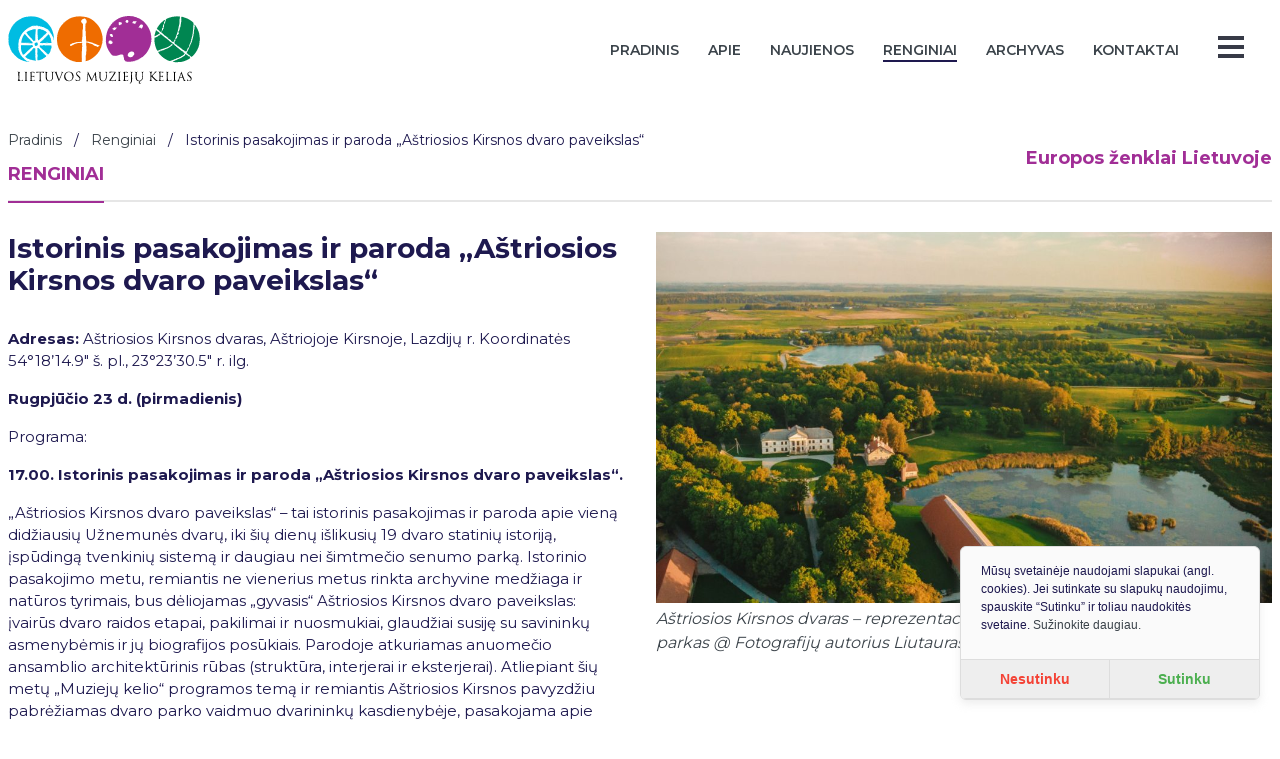

--- FILE ---
content_type: text/html; charset=UTF-8
request_url: https://www.muziejukelias.lt/renginiai/istorinis-pasakojimas-ir-paroda-astriosios-kirsnos-dvaro-paveikslas/
body_size: 5320
content:
<!doctype html>
<html lang="lt">
<head>
    <meta charset="utf-8">
    <meta name="viewport" content="width=device-width, initial-scale=1, shrink-to-fit=no">
    <link href="https://fonts.googleapis.com/css?family=Montserrat:400,600,700&amp;subset=latin-ext" rel="stylesheet">
    <meta name='robots' content='index, follow, max-image-preview:large, max-snippet:-1, max-video-preview:-1' />

	<!-- This site is optimized with the Yoast SEO plugin v26.7 - https://yoast.com/wordpress/plugins/seo/ -->
	<title>Istorinis pasakojimas ir paroda „Aštriosios Kirsnos dvaro paveikslas“ - Muziejų kelias</title>
	<link rel="canonical" href="https://www.muziejukelias.lt/renginiai/istorinis-pasakojimas-ir-paroda-astriosios-kirsnos-dvaro-paveikslas/" />
	<meta property="og:locale" content="lt_LT" />
	<meta property="og:type" content="article" />
	<meta property="og:title" content="Istorinis pasakojimas ir paroda „Aštriosios Kirsnos dvaro paveikslas“ - Muziejų kelias" />
	<meta property="og:description" content="Adresas: Aštriosios Kirsnos dvaras, Aštriojoje Kirsnoje, Lazdijų r. Koordinatės 54°18&#8217;14.9&#8243; š. pl., 23°23&#8217;30.5&#8243; r. ilg. Rugpjūčio 23 d. (pirmadienis)&nbsp; Programa: 17.00. Istorinis pasakojimas ir paroda „Aštriosios Kirsnos dvaro paveikslas“. „Aštriosios Kirsnos dvaro paveikslas“ – tai istorinis pasakojimas ir paroda apie vieną didžiausių Užnemunės dvarų, iki šių dienų išlikusių 19 dvaro statinių istoriją, įspūdingą tvenkinių sistemą [&hellip;]" />
	<meta property="og:url" content="https://www.muziejukelias.lt/renginiai/istorinis-pasakojimas-ir-paroda-astriosios-kirsnos-dvaro-paveikslas/" />
	<meta property="og:site_name" content="Muziejų kelias" />
	<meta property="article:modified_time" content="2021-06-29T10:51:36+00:00" />
	<meta property="og:image" content="https://www.muziejukelias.lt/wp-content/uploads/2021/06/Astriosios-Kirsnos-dvaras-1.jpg" />
	<meta property="og:image:width" content="1707" />
	<meta property="og:image:height" content="1029" />
	<meta property="og:image:type" content="image/jpeg" />
	<meta name="twitter:card" content="summary_large_image" />
	<meta name="twitter:label1" content="Est. reading time" />
	<meta name="twitter:data1" content="1 minutė" />
	<script type="application/ld+json" class="yoast-schema-graph">{"@context":"https://schema.org","@graph":[{"@type":"WebPage","@id":"https://www.muziejukelias.lt/renginiai/istorinis-pasakojimas-ir-paroda-astriosios-kirsnos-dvaro-paveikslas/","url":"https://www.muziejukelias.lt/renginiai/istorinis-pasakojimas-ir-paroda-astriosios-kirsnos-dvaro-paveikslas/","name":"Istorinis pasakojimas ir paroda „Aštriosios Kirsnos dvaro paveikslas“ - Muziejų kelias","isPartOf":{"@id":"https://www.muziejukelias.lt/#website"},"primaryImageOfPage":{"@id":"https://www.muziejukelias.lt/renginiai/istorinis-pasakojimas-ir-paroda-astriosios-kirsnos-dvaro-paveikslas/#primaryimage"},"image":{"@id":"https://www.muziejukelias.lt/renginiai/istorinis-pasakojimas-ir-paroda-astriosios-kirsnos-dvaro-paveikslas/#primaryimage"},"thumbnailUrl":"https://www.muziejukelias.lt/wp-content/uploads/2021/06/Astriosios-Kirsnos-dvaras-1.jpg","datePublished":"2021-06-29T07:28:25+00:00","dateModified":"2021-06-29T10:51:36+00:00","breadcrumb":{"@id":"https://www.muziejukelias.lt/renginiai/istorinis-pasakojimas-ir-paroda-astriosios-kirsnos-dvaro-paveikslas/#breadcrumb"},"inLanguage":"lt-LT","potentialAction":[{"@type":"ReadAction","target":["https://www.muziejukelias.lt/renginiai/istorinis-pasakojimas-ir-paroda-astriosios-kirsnos-dvaro-paveikslas/"]}]},{"@type":"ImageObject","inLanguage":"lt-LT","@id":"https://www.muziejukelias.lt/renginiai/istorinis-pasakojimas-ir-paroda-astriosios-kirsnos-dvaro-paveikslas/#primaryimage","url":"https://www.muziejukelias.lt/wp-content/uploads/2021/06/Astriosios-Kirsnos-dvaras-1.jpg","contentUrl":"https://www.muziejukelias.lt/wp-content/uploads/2021/06/Astriosios-Kirsnos-dvaras-1.jpg","width":1707,"height":1029,"caption":"Aštriosios Kirsnos dvaras – reprezentacinė dvaro sodybos dalis bei parkas @ Fotografijų autorius Liutauras Bartašius"},{"@type":"BreadcrumbList","@id":"https://www.muziejukelias.lt/renginiai/istorinis-pasakojimas-ir-paroda-astriosios-kirsnos-dvaro-paveikslas/#breadcrumb","itemListElement":[{"@type":"ListItem","position":1,"name":"Home","item":"https://www.muziejukelias.lt/"},{"@type":"ListItem","position":2,"name":"Istorinis pasakojimas ir paroda „Aštriosios Kirsnos dvaro paveikslas“"}]},{"@type":"WebSite","@id":"https://www.muziejukelias.lt/#website","url":"https://www.muziejukelias.lt/","name":"Muziejų kelias","description":"","potentialAction":[{"@type":"SearchAction","target":{"@type":"EntryPoint","urlTemplate":"https://www.muziejukelias.lt/?s={search_term_string}"},"query-input":{"@type":"PropertyValueSpecification","valueRequired":true,"valueName":"search_term_string"}}],"inLanguage":"lt-LT"}]}</script>
	<!-- / Yoast SEO plugin. -->


<style id='wp-img-auto-sizes-contain-inline-css' type='text/css'>
img:is([sizes=auto i],[sizes^="auto," i]){contain-intrinsic-size:3000px 1500px}
/*# sourceURL=wp-img-auto-sizes-contain-inline-css */
</style>
<style id='wp-block-library-inline-css' type='text/css'>
:root{--wp-block-synced-color:#7a00df;--wp-block-synced-color--rgb:122,0,223;--wp-bound-block-color:var(--wp-block-synced-color);--wp-editor-canvas-background:#ddd;--wp-admin-theme-color:#007cba;--wp-admin-theme-color--rgb:0,124,186;--wp-admin-theme-color-darker-10:#006ba1;--wp-admin-theme-color-darker-10--rgb:0,107,160.5;--wp-admin-theme-color-darker-20:#005a87;--wp-admin-theme-color-darker-20--rgb:0,90,135;--wp-admin-border-width-focus:2px}@media (min-resolution:192dpi){:root{--wp-admin-border-width-focus:1.5px}}.wp-element-button{cursor:pointer}:root .has-very-light-gray-background-color{background-color:#eee}:root .has-very-dark-gray-background-color{background-color:#313131}:root .has-very-light-gray-color{color:#eee}:root .has-very-dark-gray-color{color:#313131}:root .has-vivid-green-cyan-to-vivid-cyan-blue-gradient-background{background:linear-gradient(135deg,#00d084,#0693e3)}:root .has-purple-crush-gradient-background{background:linear-gradient(135deg,#34e2e4,#4721fb 50%,#ab1dfe)}:root .has-hazy-dawn-gradient-background{background:linear-gradient(135deg,#faaca8,#dad0ec)}:root .has-subdued-olive-gradient-background{background:linear-gradient(135deg,#fafae1,#67a671)}:root .has-atomic-cream-gradient-background{background:linear-gradient(135deg,#fdd79a,#004a59)}:root .has-nightshade-gradient-background{background:linear-gradient(135deg,#330968,#31cdcf)}:root .has-midnight-gradient-background{background:linear-gradient(135deg,#020381,#2874fc)}:root{--wp--preset--font-size--normal:16px;--wp--preset--font-size--huge:42px}.has-regular-font-size{font-size:1em}.has-larger-font-size{font-size:2.625em}.has-normal-font-size{font-size:var(--wp--preset--font-size--normal)}.has-huge-font-size{font-size:var(--wp--preset--font-size--huge)}.has-text-align-center{text-align:center}.has-text-align-left{text-align:left}.has-text-align-right{text-align:right}.has-fit-text{white-space:nowrap!important}#end-resizable-editor-section{display:none}.aligncenter{clear:both}.items-justified-left{justify-content:flex-start}.items-justified-center{justify-content:center}.items-justified-right{justify-content:flex-end}.items-justified-space-between{justify-content:space-between}.screen-reader-text{border:0;clip-path:inset(50%);height:1px;margin:-1px;overflow:hidden;padding:0;position:absolute;width:1px;word-wrap:normal!important}.screen-reader-text:focus{background-color:#ddd;clip-path:none;color:#444;display:block;font-size:1em;height:auto;left:5px;line-height:normal;padding:15px 23px 14px;text-decoration:none;top:5px;width:auto;z-index:100000}html :where(.has-border-color){border-style:solid}html :where([style*=border-top-color]){border-top-style:solid}html :where([style*=border-right-color]){border-right-style:solid}html :where([style*=border-bottom-color]){border-bottom-style:solid}html :where([style*=border-left-color]){border-left-style:solid}html :where([style*=border-width]){border-style:solid}html :where([style*=border-top-width]){border-top-style:solid}html :where([style*=border-right-width]){border-right-style:solid}html :where([style*=border-bottom-width]){border-bottom-style:solid}html :where([style*=border-left-width]){border-left-style:solid}html :where(img[class*=wp-image-]){height:auto;max-width:100%}:where(figure){margin:0 0 1em}html :where(.is-position-sticky){--wp-admin--admin-bar--position-offset:var(--wp-admin--admin-bar--height,0px)}@media screen and (max-width:600px){html :where(.is-position-sticky){--wp-admin--admin-bar--position-offset:0px}}

/*# sourceURL=wp-block-library-inline-css */
</style><style id='global-styles-inline-css' type='text/css'>
:root{--wp--preset--aspect-ratio--square: 1;--wp--preset--aspect-ratio--4-3: 4/3;--wp--preset--aspect-ratio--3-4: 3/4;--wp--preset--aspect-ratio--3-2: 3/2;--wp--preset--aspect-ratio--2-3: 2/3;--wp--preset--aspect-ratio--16-9: 16/9;--wp--preset--aspect-ratio--9-16: 9/16;--wp--preset--color--black: #000000;--wp--preset--color--cyan-bluish-gray: #abb8c3;--wp--preset--color--white: #ffffff;--wp--preset--color--pale-pink: #f78da7;--wp--preset--color--vivid-red: #cf2e2e;--wp--preset--color--luminous-vivid-orange: #ff6900;--wp--preset--color--luminous-vivid-amber: #fcb900;--wp--preset--color--light-green-cyan: #7bdcb5;--wp--preset--color--vivid-green-cyan: #00d084;--wp--preset--color--pale-cyan-blue: #8ed1fc;--wp--preset--color--vivid-cyan-blue: #0693e3;--wp--preset--color--vivid-purple: #9b51e0;--wp--preset--gradient--vivid-cyan-blue-to-vivid-purple: linear-gradient(135deg,rgb(6,147,227) 0%,rgb(155,81,224) 100%);--wp--preset--gradient--light-green-cyan-to-vivid-green-cyan: linear-gradient(135deg,rgb(122,220,180) 0%,rgb(0,208,130) 100%);--wp--preset--gradient--luminous-vivid-amber-to-luminous-vivid-orange: linear-gradient(135deg,rgb(252,185,0) 0%,rgb(255,105,0) 100%);--wp--preset--gradient--luminous-vivid-orange-to-vivid-red: linear-gradient(135deg,rgb(255,105,0) 0%,rgb(207,46,46) 100%);--wp--preset--gradient--very-light-gray-to-cyan-bluish-gray: linear-gradient(135deg,rgb(238,238,238) 0%,rgb(169,184,195) 100%);--wp--preset--gradient--cool-to-warm-spectrum: linear-gradient(135deg,rgb(74,234,220) 0%,rgb(151,120,209) 20%,rgb(207,42,186) 40%,rgb(238,44,130) 60%,rgb(251,105,98) 80%,rgb(254,248,76) 100%);--wp--preset--gradient--blush-light-purple: linear-gradient(135deg,rgb(255,206,236) 0%,rgb(152,150,240) 100%);--wp--preset--gradient--blush-bordeaux: linear-gradient(135deg,rgb(254,205,165) 0%,rgb(254,45,45) 50%,rgb(107,0,62) 100%);--wp--preset--gradient--luminous-dusk: linear-gradient(135deg,rgb(255,203,112) 0%,rgb(199,81,192) 50%,rgb(65,88,208) 100%);--wp--preset--gradient--pale-ocean: linear-gradient(135deg,rgb(255,245,203) 0%,rgb(182,227,212) 50%,rgb(51,167,181) 100%);--wp--preset--gradient--electric-grass: linear-gradient(135deg,rgb(202,248,128) 0%,rgb(113,206,126) 100%);--wp--preset--gradient--midnight: linear-gradient(135deg,rgb(2,3,129) 0%,rgb(40,116,252) 100%);--wp--preset--font-size--small: 13px;--wp--preset--font-size--medium: 20px;--wp--preset--font-size--large: 36px;--wp--preset--font-size--x-large: 42px;--wp--preset--spacing--20: 0.44rem;--wp--preset--spacing--30: 0.67rem;--wp--preset--spacing--40: 1rem;--wp--preset--spacing--50: 1.5rem;--wp--preset--spacing--60: 2.25rem;--wp--preset--spacing--70: 3.38rem;--wp--preset--spacing--80: 5.06rem;--wp--preset--shadow--natural: 6px 6px 9px rgba(0, 0, 0, 0.2);--wp--preset--shadow--deep: 12px 12px 50px rgba(0, 0, 0, 0.4);--wp--preset--shadow--sharp: 6px 6px 0px rgba(0, 0, 0, 0.2);--wp--preset--shadow--outlined: 6px 6px 0px -3px rgb(255, 255, 255), 6px 6px rgb(0, 0, 0);--wp--preset--shadow--crisp: 6px 6px 0px rgb(0, 0, 0);}:where(.is-layout-flex){gap: 0.5em;}:where(.is-layout-grid){gap: 0.5em;}body .is-layout-flex{display: flex;}.is-layout-flex{flex-wrap: wrap;align-items: center;}.is-layout-flex > :is(*, div){margin: 0;}body .is-layout-grid{display: grid;}.is-layout-grid > :is(*, div){margin: 0;}:where(.wp-block-columns.is-layout-flex){gap: 2em;}:where(.wp-block-columns.is-layout-grid){gap: 2em;}:where(.wp-block-post-template.is-layout-flex){gap: 1.25em;}:where(.wp-block-post-template.is-layout-grid){gap: 1.25em;}.has-black-color{color: var(--wp--preset--color--black) !important;}.has-cyan-bluish-gray-color{color: var(--wp--preset--color--cyan-bluish-gray) !important;}.has-white-color{color: var(--wp--preset--color--white) !important;}.has-pale-pink-color{color: var(--wp--preset--color--pale-pink) !important;}.has-vivid-red-color{color: var(--wp--preset--color--vivid-red) !important;}.has-luminous-vivid-orange-color{color: var(--wp--preset--color--luminous-vivid-orange) !important;}.has-luminous-vivid-amber-color{color: var(--wp--preset--color--luminous-vivid-amber) !important;}.has-light-green-cyan-color{color: var(--wp--preset--color--light-green-cyan) !important;}.has-vivid-green-cyan-color{color: var(--wp--preset--color--vivid-green-cyan) !important;}.has-pale-cyan-blue-color{color: var(--wp--preset--color--pale-cyan-blue) !important;}.has-vivid-cyan-blue-color{color: var(--wp--preset--color--vivid-cyan-blue) !important;}.has-vivid-purple-color{color: var(--wp--preset--color--vivid-purple) !important;}.has-black-background-color{background-color: var(--wp--preset--color--black) !important;}.has-cyan-bluish-gray-background-color{background-color: var(--wp--preset--color--cyan-bluish-gray) !important;}.has-white-background-color{background-color: var(--wp--preset--color--white) !important;}.has-pale-pink-background-color{background-color: var(--wp--preset--color--pale-pink) !important;}.has-vivid-red-background-color{background-color: var(--wp--preset--color--vivid-red) !important;}.has-luminous-vivid-orange-background-color{background-color: var(--wp--preset--color--luminous-vivid-orange) !important;}.has-luminous-vivid-amber-background-color{background-color: var(--wp--preset--color--luminous-vivid-amber) !important;}.has-light-green-cyan-background-color{background-color: var(--wp--preset--color--light-green-cyan) !important;}.has-vivid-green-cyan-background-color{background-color: var(--wp--preset--color--vivid-green-cyan) !important;}.has-pale-cyan-blue-background-color{background-color: var(--wp--preset--color--pale-cyan-blue) !important;}.has-vivid-cyan-blue-background-color{background-color: var(--wp--preset--color--vivid-cyan-blue) !important;}.has-vivid-purple-background-color{background-color: var(--wp--preset--color--vivid-purple) !important;}.has-black-border-color{border-color: var(--wp--preset--color--black) !important;}.has-cyan-bluish-gray-border-color{border-color: var(--wp--preset--color--cyan-bluish-gray) !important;}.has-white-border-color{border-color: var(--wp--preset--color--white) !important;}.has-pale-pink-border-color{border-color: var(--wp--preset--color--pale-pink) !important;}.has-vivid-red-border-color{border-color: var(--wp--preset--color--vivid-red) !important;}.has-luminous-vivid-orange-border-color{border-color: var(--wp--preset--color--luminous-vivid-orange) !important;}.has-luminous-vivid-amber-border-color{border-color: var(--wp--preset--color--luminous-vivid-amber) !important;}.has-light-green-cyan-border-color{border-color: var(--wp--preset--color--light-green-cyan) !important;}.has-vivid-green-cyan-border-color{border-color: var(--wp--preset--color--vivid-green-cyan) !important;}.has-pale-cyan-blue-border-color{border-color: var(--wp--preset--color--pale-cyan-blue) !important;}.has-vivid-cyan-blue-border-color{border-color: var(--wp--preset--color--vivid-cyan-blue) !important;}.has-vivid-purple-border-color{border-color: var(--wp--preset--color--vivid-purple) !important;}.has-vivid-cyan-blue-to-vivid-purple-gradient-background{background: var(--wp--preset--gradient--vivid-cyan-blue-to-vivid-purple) !important;}.has-light-green-cyan-to-vivid-green-cyan-gradient-background{background: var(--wp--preset--gradient--light-green-cyan-to-vivid-green-cyan) !important;}.has-luminous-vivid-amber-to-luminous-vivid-orange-gradient-background{background: var(--wp--preset--gradient--luminous-vivid-amber-to-luminous-vivid-orange) !important;}.has-luminous-vivid-orange-to-vivid-red-gradient-background{background: var(--wp--preset--gradient--luminous-vivid-orange-to-vivid-red) !important;}.has-very-light-gray-to-cyan-bluish-gray-gradient-background{background: var(--wp--preset--gradient--very-light-gray-to-cyan-bluish-gray) !important;}.has-cool-to-warm-spectrum-gradient-background{background: var(--wp--preset--gradient--cool-to-warm-spectrum) !important;}.has-blush-light-purple-gradient-background{background: var(--wp--preset--gradient--blush-light-purple) !important;}.has-blush-bordeaux-gradient-background{background: var(--wp--preset--gradient--blush-bordeaux) !important;}.has-luminous-dusk-gradient-background{background: var(--wp--preset--gradient--luminous-dusk) !important;}.has-pale-ocean-gradient-background{background: var(--wp--preset--gradient--pale-ocean) !important;}.has-electric-grass-gradient-background{background: var(--wp--preset--gradient--electric-grass) !important;}.has-midnight-gradient-background{background: var(--wp--preset--gradient--midnight) !important;}.has-small-font-size{font-size: var(--wp--preset--font-size--small) !important;}.has-medium-font-size{font-size: var(--wp--preset--font-size--medium) !important;}.has-large-font-size{font-size: var(--wp--preset--font-size--large) !important;}.has-x-large-font-size{font-size: var(--wp--preset--font-size--x-large) !important;}
/*# sourceURL=global-styles-inline-css */
</style>

<style id='classic-theme-styles-inline-css' type='text/css'>
/*! This file is auto-generated */
.wp-block-button__link{color:#fff;background-color:#32373c;border-radius:9999px;box-shadow:none;text-decoration:none;padding:calc(.667em + 2px) calc(1.333em + 2px);font-size:1.125em}.wp-block-file__button{background:#32373c;color:#fff;text-decoration:none}
/*# sourceURL=/wp-includes/css/classic-themes.min.css */
</style>
<link rel="stylesheet" href="https://www.muziejukelias.lt/dist/css/app.css?ver=1.13">
<link rel="stylesheet" href="https://www.muziejukelias.lt/dist/css/chunk-vendors.css?ver=1.13">
<link rel="stylesheet" href="https://www.muziejukelias.lt/wp-includes/blocks/paragraph/style.min.css?ver=6.9">

		<!-- GA Google Analytics @ https://m0n.co/ga -->
		<script async src="https://www.googletagmanager.com/gtag/js?id=G-6BYT6C4JHD"></script>
		<script>
			window.dataLayer = window.dataLayer || [];
			function gtag(){dataLayer.push(arguments);}
			gtag('js', new Date());
			gtag('config', 'G-6BYT6C4JHD');
		</script>

	<script type="text/javascript" src="//www.muziejukelias.lt/?wordfence_syncAttackData=1768609130.8516" async></script><link rel="icon" href="https://www.muziejukelias.lt/wp-content/uploads/2021/06/cropped-lietuvos-muzieju-kelias-icon_512-32x32.png" sizes="32x32" />
<link rel="icon" href="https://www.muziejukelias.lt/wp-content/uploads/2021/06/cropped-lietuvos-muzieju-kelias-icon_512-192x192.png" sizes="192x192" />
<link rel="apple-touch-icon" href="https://www.muziejukelias.lt/wp-content/uploads/2021/06/cropped-lietuvos-muzieju-kelias-icon_512-180x180.png" />
<meta name="msapplication-TileImage" content="https://www.muziejukelias.lt/wp-content/uploads/2021/06/cropped-lietuvos-muzieju-kelias-icon_512-270x270.png" />
</head>
<body class="wp-singular events-template-default single single-events postid-2620 wp-theme-muziejukelias istorinis-pasakojimas-ir-paroda-astriosios-kirsnos-dvaro-paveikslas">
    <div id="app"></div>
    <script
            src="https://code.jquery.com/jquery-3.4.0.slim.min.js"
            integrity="sha256-ZaXnYkHGqIhqTbJ6MB4l9Frs/r7U4jlx7ir8PJYBqbI="
            crossorigin="anonymous"></script>
    <script type="speculationrules">
{"prefetch":[{"source":"document","where":{"and":[{"href_matches":"/*"},{"not":{"href_matches":["/wp-*.php","/wp-admin/*","/wp-content/uploads/*","/wp-content/*","/wp-content/plugins/*","/wp-content/themes/muziejukelias/*","/*\\?(.+)"]}},{"not":{"selector_matches":"a[rel~=\"nofollow\"]"}},{"not":{"selector_matches":".no-prefetch, .no-prefetch a"}}]},"eagerness":"conservative"}]}
</script>
<script type="text/javascript" src="https://www.muziejukelias.lt/dist/js/chunk-vendors.js?ver=1.13" id="chunks-js"></script>
<script type="text/javascript" src="https://www.muziejukelias.lt/dist/js/app.js?ver=1.13" id="app-js"></script>

	<script>
		function correctImage()
		{
			setTimeout(correctImage, 2000);
			document.querySelector("body > div.container-fluid.p-2.lg\\:pt-1 > div:nth-child(2) > div.section-slider.full-width.relative > section > div.hooper-list > ul > li").style.backgroundImage = 'url("https://www.muziejukelias.lt/wp-content/uploads/2021/06/09-27-Fot-Lukas_Burba_Uzutrakis_m2.jpg")';
		}
		//correctImage();
	</script>
</body>
</html>

--- FILE ---
content_type: text/css
request_url: https://www.muziejukelias.lt/dist/css/chunk-vendors.css?ver=1.13
body_size: 6624
content:
@charset "UTF-8";.cookie__bar{-ms-overflow-style:none;position:fixed;overflow:hidden;-webkit-box-sizing:border-box;box-sizing:border-box;z-index:9999;width:100%;background:#eee;padding:20px 20px;display:-webkit-box;display:-ms-flexbox;display:flex;-webkit-box-pack:justify;-ms-flex-pack:justify;justify-content:space-between;-webkit-box-align:center;-ms-flex-align:center;align-items:center;-webkit-box-orient:vertical;-webkit-box-direction:normal;-ms-flex-direction:column;flex-direction:column;-webkit-box-shadow:0 -4px 4px hsla(0,0%,77.6%,.05);box-shadow:0 -4px 4px hsla(0,0%,77.6%,.05);border-top:1px solid #ddd;border-bottom:1px solid #ddd;font-size:1rem;font-family:-apple-system,BlinkMacSystemFont,Roboto,Oxygen,Ubuntu,Cantarell,“Fira Sans”,“Droid Sans”,“Helvetica Neue”,Arial,sans-serif;line-height:1.5}@media (min-width:768px){.cookie__bar{-webkit-box-orient:horizontal;-webkit-box-direction:normal;-ms-flex-direction:row;flex-direction:row}}.cookie__bar--bottom{bottom:0;left:0;right:0}.cookie__bar--top{top:0;left:0;right:0}.cookie__bar__postpone-button{margin-right:auto;-ms-flex:1 1 auto}@media (min-width:768px){.cookie__bar__postpone-button{margin-right:10px}}.cookie__bar__postpone-button:hover{opacity:.8;cursor:pointer}.cookie__bar__content{margin-right:0;margin-bottom:20px;font-size:.9rem;max-height:103px;overflow:auto;width:100%;-ms-flex:1 1 auto}@media (min-width:768px){.cookie__bar__content{margin-right:auto;margin-bottom:0}}.cookie__bar__buttons{-webkit-transition:all .2s ease;transition:all .2s ease;display:-webkit-box;display:-ms-flexbox;display:flex;-webkit-box-orient:vertical;-webkit-box-direction:normal;-ms-flex-direction:column;flex-direction:column;width:100%}@media (min-width:768px){.cookie__bar__buttons{-webkit-box-orient:horizontal;-webkit-box-direction:normal;-ms-flex-direction:row;flex-direction:row;width:auto}}.cookie__bar__buttons__button{display:inline-block;font-weight:400;text-align:center;white-space:nowrap;vertical-align:middle;-webkit-user-select:none;-moz-user-select:none;-ms-user-select:none;user-select:none;border:1px solid transparent;padding:.375rem .75rem;line-height:1.5;border-radius:3px;font-size:.9rem}.cookie__bar__buttons__button:hover{cursor:pointer;text-decoration:none}.cookie__bar__buttons__button--accept{-ms-flex:1 1 auto;background:#4caf50;background:-webkit-gradient(linear,left top,left bottom,from(#5cb860),to(#4caf50));background:linear-gradient(#5cb860,#4caf50);color:#fff}.cookie__bar__buttons__button--accept:hover{background:#409343}.cookie__bar__buttons__button--decline{-ms-flex:1 1 auto;background:#f44336;background:-webkit-gradient(linear,left top,left bottom,from(#f55a4e),to(#f44336));background:linear-gradient(#f55a4e,#f44336);color:#fff;margin-bottom:10px}.cookie__bar__buttons__button--decline:hover{background:#f21f0f}@media (min-width:768px){.cookie__bar__buttons__button--decline{margin-bottom:0;margin-right:10px}}.cookie__floating{-ms-overflow-style:none;position:fixed;overflow:hidden;-webkit-box-sizing:border-box;box-sizing:border-box;z-index:9999;width:90%;background:#fafafa;display:-webkit-box;display:-ms-flexbox;display:flex;-webkit-box-pack:justify;-ms-flex-pack:justify;justify-content:space-between;-webkit-box-orient:vertical;-webkit-box-direction:normal;-ms-flex-direction:column;flex-direction:column;-webkit-box-shadow:0 4px 8px hsla(0,0%,77.6%,.3);box-shadow:0 4px 8px hsla(0,0%,77.6%,.3);border:1px solid #ddd;font-size:1rem;font-family:-apple-system,BlinkMacSystemFont,Roboto,Oxygen,Ubuntu,Cantarell,“Fira Sans”,“Droid Sans”,“Helvetica Neue”,Arial,sans-serif;line-height:1.5;border-radius:6px;bottom:10px;left:0;right:0;margin:0 auto}@media (min-width:768px){.cookie__floating{max-width:300px}}@media (min-width:768px){.cookie__floating--bottom-left{bottom:20px;left:20px;right:auto;margin:0 0}}@media (min-width:768px){.cookie__floating--bottom-right{bottom:20px;right:20px;left:auto;margin:0 0}}@media (min-width:768px){.cookie__floating--top-right{top:20px;bottom:auto;right:20px;left:auto;margin:0 0}}@media (min-width:768px){.cookie__floating--top-left{top:20px;bottom:auto;right:auto;left:20px;margin:0 0}}.cookie__floating__postpone-button{display:-webkit-inline-box;display:-ms-inline-flexbox;display:inline-flex;padding:5px 0 0 20px;margin-bottom:-10px;margin-right:auto}.cookie__floating__postpone-button:hover{opacity:.8;cursor:pointer}.cookie__floating__content{font-size:.95rem;margin-bottom:5px;padding:15px 20px;max-height:105px;overflow:auto}@media (min-width:768px){.cookie__floating__content{margin-bottom:10px}}.cookie__floating__buttons{-webkit-transition:all .2s ease;transition:all .2s ease;display:-webkit-box;display:-ms-flexbox;display:flex;-webkit-box-orient:horizontal;-webkit-box-direction:normal;-ms-flex-direction:row;flex-direction:row;height:auto;width:100%}.cookie__floating__buttons__button{background-color:#eee;font-weight:700;font-size:.9rem;width:100%;min-height:40px;white-space:nowrap;-webkit-user-select:none;-moz-user-select:none;-ms-user-select:none;user-select:none;border-bottom:1px solid #ddd;border-top:1px solid #ddd;border-left:none;border-right:none;padding:.375rem .75rem}.cookie__floating__buttons__button:first-child{border-right:1px solid #ddd}.cookie__floating__buttons__button:hover{cursor:pointer;text-decoration:none}.cookie__floating__buttons__button--accept{color:#4caf50;-ms-flex:1 1 auto}.cookie__floating__buttons__button--accept:hover{background:#409343;color:#fff}.cookie__floating__buttons__button--decline{color:#f44336;-ms-flex:1 1 auto}.cookie__floating__buttons__button--decline:hover{background:#f21f0f;color:#fff}.slideFromBottom-enter,.slideFromBottom-leave-to{-webkit-transform:translateY(10em);transform:translateY(10em)}.slideFromBottom-enter-to,.slideFromBottom-leave{-webkit-transform:translate(0);transform:translate(0)}.slideFromBottom-enter-active{-webkit-transition:-webkit-transform .2s ease-out;transition:-webkit-transform .2s ease-out;transition:transform .2s ease-out;transition:transform .2s ease-out,-webkit-transform .2s ease-out}.slideFromBottom-leave-active{-webkit-transition:-webkit-transform .2s ease-in;transition:-webkit-transform .2s ease-in;transition:transform .2s ease-in;transition:transform .2s ease-in,-webkit-transform .2s ease-in}.slideFromTop-enter,.slideFromTop-leave-to{-webkit-transform:translateY(-10em);transform:translateY(-10em)}.slideFromTop-enter-to,.slideFromTop-leave{-webkit-transform:translate(0);transform:translate(0)}.slideFromTop-enter-active{-webkit-transition:-webkit-transform .2s ease-out;transition:-webkit-transform .2s ease-out;transition:transform .2s ease-out;transition:transform .2s ease-out,-webkit-transform .2s ease-out}.slideFromTop-leave-active{-webkit-transition:-webkit-transform .2s ease-in;transition:-webkit-transform .2s ease-in;transition:transform .2s ease-in;transition:transform .2s ease-in,-webkit-transform .2s ease-in}.fade-enter-active,.fade-leave-active{-webkit-transition:opacity .5s;transition:opacity .5s}.fade-enter,.fade-leave-to{opacity:0}.hooper{position:relative;width:100%;height:200px}.hooper,.hooper *{-webkit-box-sizing:border-box;box-sizing:border-box}.hooper-list{overflow:hidden;width:100%;height:100%}.hooper-track{display:-webkit-box;display:-ms-flexbox;display:flex;-webkit-box-sizing:border-box;box-sizing:border-box;width:100%;height:100%;padding:0;margin:0}.hooper.is-vertical .hooper-track{-webkit-box-orient:vertical;-webkit-box-direction:normal;-ms-flex-direction:column;flex-direction:column;height:200px}.hooper.is-rtl{direction:rtl}.hooper-sr-only{position:absolute;width:1px;height:1px;padding:0;margin:-1px;overflow:hidden;clip:rect(0,0,0,0);border:0}.hooper-slide{-ms-flex-negative:0;flex-shrink:0;height:100%;margin:0;padding:0;list-style:none}.hooper-progress{position:absolute;top:0;right:0;left:0;height:4px;background-color:#efefef}.hooper-progress-inner{height:100%;background-color:#4285f4;-webkit-transition:.3s;transition:.3s}.hooper-pagination{position:absolute;bottom:0;right:50%;-webkit-transform:translateX(50%);transform:translateX(50%);padding:5px 10px}.hooper-indicators,.hooper-pagination{display:-webkit-box;display:-ms-flexbox;display:flex}.hooper-indicators{list-style:none;margin:0;padding:0}.hooper-indicator.is-active,.hooper-indicator:hover{background-color:#4285f4}.hooper-indicator{margin:0 2px;width:12px;height:4px;border-radius:4px;border:none;padding:0;background-color:#fff;cursor:pointer}.hooper-pagination.is-vertical{bottom:auto;right:0;top:50%;-webkit-transform:translateY(-50%);transform:translateY(-50%)}.hooper-pagination.is-vertical .hooper-indicators{-webkit-box-orient:vertical;-webkit-box-direction:normal;-ms-flex-direction:column;flex-direction:column}.hooper-pagination.is-vertical .hooper-indicator{width:6px}.hooper-next,.hooper-prev{background-color:transparent;border:none;padding:1em;position:absolute;top:50%;-webkit-transform:translateY(-50%);transform:translateY(-50%);cursor:pointer}.hooper-next.is-disabled,.hooper-prev.is-disabled{opacity:.3;cursor:not-allowed}.hooper-next{right:0}.hooper-prev{left:0}.hooper-navigation.is-vertical .hooper-next{top:auto;bottom:0;-webkit-transform:initial;transform:none}.hooper-navigation.is-vertical .hooper-prev{top:0;bottom:auto;right:0;left:auto;-webkit-transform:initial;transform:none}.hooper-navigation.is-rtl .hooper-prev{left:auto;right:0}.hooper-navigation.is-rtl .hooper-next{right:auto;left:0}.hollow-dots-spinner[data-v-6a541738],.hollow-dots-spinner [data-v-6a541738]{-webkit-box-sizing:border-box;box-sizing:border-box}.hollow-dots-spinner[data-v-6a541738]{height:15px;width:90px}.hollow-dots-spinner .dot[data-v-6a541738]{width:15px;height:15px;margin:0 7.5px;border:3px solid #ff1d5e;border-radius:50%;float:left;-webkit-transform:scale(0);transform:scale(0);-webkit-animation:hollow-dots-spinner-animation-data-v-6a541738 1s ease 0ms infinite;animation:hollow-dots-spinner-animation-data-v-6a541738 1s ease 0ms infinite}.hollow-dots-spinner .dot[data-v-6a541738]:first-child{-webkit-animation-delay:.3s;animation-delay:.3s}.hollow-dots-spinner .dot[data-v-6a541738]:nth-child(2){-webkit-animation-delay:.6s;animation-delay:.6s}.hollow-dots-spinner .dot[data-v-6a541738]:nth-child(3){-webkit-animation-delay:.9s;animation-delay:.9s}@-webkit-keyframes hollow-dots-spinner-animation-data-v-6a541738{50%{-webkit-transform:scale(1);transform:scale(1);opacity:1}to{opacity:0}}@keyframes hollow-dots-spinner-animation-data-v-6a541738{50%{-webkit-transform:scale(1);transform:scale(1);opacity:1}to{opacity:0}}.pixel-spinner[data-v-eeed2fb8],.pixel-spinner [data-v-eeed2fb8]{-webkit-box-sizing:border-box;box-sizing:border-box}.pixel-spinner[data-v-eeed2fb8]{height:70px;width:70px;display:-webkit-box;display:-ms-flexbox;display:flex;-webkit-box-orient:horizontal;-webkit-box-direction:normal;-ms-flex-direction:row;flex-direction:row;-webkit-box-pack:center;-ms-flex-pack:center;justify-content:center;-webkit-box-align:center;-ms-flex-align:center;align-items:center}.pixel-spinner .pixel-spinner-inner[data-v-eeed2fb8]{width:10px;height:10px;background-color:#ff1d5e;color:#ff1d5e;-webkit-box-shadow:15px 15px 0 0,-15px -15px 0 0,15px -15px 0 0,-15px 15px 0 0,0 15px 0 0,15px 0 0 0,-15px 0 0 0,0 -15px 0 0;box-shadow:15px 15px 0 0,-15px -15px 0 0,15px -15px 0 0,-15px 15px 0 0,0 15px 0 0,15px 0 0 0,-15px 0 0 0,0 -15px 0 0;-webkit-animation:pixel-spinner-animation-data-v-eeed2fb8 2s linear infinite;animation:pixel-spinner-animation-data-v-eeed2fb8 2s linear infinite}@-webkit-keyframes pixel-spinner-animation-data-v-eeed2fb8{50%{-webkit-box-shadow:20px 20px 0 0,-20px -20px 0 0,20px -20px 0 0,-20px 20px 0 0,0 10px 0 0,10px 0 0 0,-10px 0 0 0,0 -10px 0 0;box-shadow:20px 20px 0 0,-20px -20px 0 0,20px -20px 0 0,-20px 20px 0 0,0 10px 0 0,10px 0 0 0,-10px 0 0 0,0 -10px 0 0}75%{-webkit-box-shadow:20px 20px 0 0,-20px -20px 0 0,20px -20px 0 0,-20px 20px 0 0,0 10px 0 0,10px 0 0 0,-10px 0 0 0,0 -10px 0 0;box-shadow:20px 20px 0 0,-20px -20px 0 0,20px -20px 0 0,-20px 20px 0 0,0 10px 0 0,10px 0 0 0,-10px 0 0 0,0 -10px 0 0}to{-webkit-transform:rotate(1turn);transform:rotate(1turn)}}@keyframes pixel-spinner-animation-data-v-eeed2fb8{50%{-webkit-box-shadow:20px 20px 0 0,-20px -20px 0 0,20px -20px 0 0,-20px 20px 0 0,0 10px 0 0,10px 0 0 0,-10px 0 0 0,0 -10px 0 0;box-shadow:20px 20px 0 0,-20px -20px 0 0,20px -20px 0 0,-20px 20px 0 0,0 10px 0 0,10px 0 0 0,-10px 0 0 0,0 -10px 0 0}75%{-webkit-box-shadow:20px 20px 0 0,-20px -20px 0 0,20px -20px 0 0,-20px 20px 0 0,0 10px 0 0,10px 0 0 0,-10px 0 0 0,0 -10px 0 0;box-shadow:20px 20px 0 0,-20px -20px 0 0,20px -20px 0 0,-20px 20px 0 0,0 10px 0 0,10px 0 0 0,-10px 0 0 0,0 -10px 0 0}to{-webkit-transform:rotate(1turn);transform:rotate(1turn)}}.flower-spinner[data-v-7b1ad6b5],.flower-spinner [data-v-7b1ad6b5]{-webkit-box-sizing:border-box;box-sizing:border-box}.flower-spinner[data-v-7b1ad6b5]{height:70px;width:70px;display:-webkit-box;display:-ms-flexbox;display:flex;-webkit-box-orient:horizontal;-webkit-box-direction:normal;-ms-flex-direction:row;flex-direction:row;-webkit-box-align:center;-ms-flex-align:center;align-items:center;-webkit-box-pack:center;-ms-flex-pack:center;justify-content:center}.flower-spinner .dots-container[data-v-7b1ad6b5]{height:10px;width:10px}.flower-spinner .smaller-dot[data-v-7b1ad6b5]{background:#ff1d5e;height:100%;width:100%;border-radius:50%;-webkit-animation:flower-spinner-smaller-dot-animation-data-v-7b1ad6b5 2.5s 0s infinite both;animation:flower-spinner-smaller-dot-animation-data-v-7b1ad6b5 2.5s 0s infinite both}.flower-spinner .bigger-dot[data-v-7b1ad6b5]{background:#ff1d5e;height:100%;width:100%;padding:10%;border-radius:50%;-webkit-animation:flower-spinner-bigger-dot-animation-data-v-7b1ad6b5 2.5s 0s infinite both;animation:flower-spinner-bigger-dot-animation-data-v-7b1ad6b5 2.5s 0s infinite both}@-webkit-keyframes flower-spinner-bigger-dot-animation-data-v-7b1ad6b5{0%,to{-webkit-box-shadow:#ff1d5e 0 0 0,#ff1d5e 0 0 0,#ff1d5e 0 0 0,#ff1d5e 0 0 0,#ff1d5e 0 0 0,#ff1d5e 0 0 0,#ff1d5e 0 0 0,#ff1d5e 0 0 0;box-shadow:0 0 0 #ff1d5e,0 0 0 #ff1d5e,0 0 0 #ff1d5e,0 0 0 #ff1d5e,0 0 0 #ff1d5e,0 0 0 #ff1d5e,0 0 0 #ff1d5e,0 0 0 #ff1d5e}50%{-webkit-transform:rotate(180deg);transform:rotate(180deg)}25%,75%{-webkit-box-shadow:#ff1d5e 26px 0 0,#ff1d5e -26px 0 0,#ff1d5e 0 26px 0,#ff1d5e 0 -26px 0,#ff1d5e 19px -19px 0,#ff1d5e 19px 19px 0,#ff1d5e -19px -19px 0,#ff1d5e -19px 19px 0;box-shadow:26px 0 0 #ff1d5e,-26px 0 0 #ff1d5e,0 26px 0 #ff1d5e,0 -26px 0 #ff1d5e,19px -19px 0 #ff1d5e,19px 19px 0 #ff1d5e,-19px -19px 0 #ff1d5e,-19px 19px 0 #ff1d5e}to{-webkit-transform:rotate(1turn);transform:rotate(1turn);-webkit-box-shadow:#ff1d5e 0 0 0,#ff1d5e 0 0 0,#ff1d5e 0 0 0,#ff1d5e 0 0 0,#ff1d5e 0 0 0,#ff1d5e 0 0 0,#ff1d5e 0 0 0,#ff1d5e 0 0 0;box-shadow:0 0 0 #ff1d5e,0 0 0 #ff1d5e,0 0 0 #ff1d5e,0 0 0 #ff1d5e,0 0 0 #ff1d5e,0 0 0 #ff1d5e,0 0 0 #ff1d5e,0 0 0 #ff1d5e}}@keyframes flower-spinner-bigger-dot-animation-data-v-7b1ad6b5{0%,to{-webkit-box-shadow:#ff1d5e 0 0 0,#ff1d5e 0 0 0,#ff1d5e 0 0 0,#ff1d5e 0 0 0,#ff1d5e 0 0 0,#ff1d5e 0 0 0,#ff1d5e 0 0 0,#ff1d5e 0 0 0;box-shadow:0 0 0 #ff1d5e,0 0 0 #ff1d5e,0 0 0 #ff1d5e,0 0 0 #ff1d5e,0 0 0 #ff1d5e,0 0 0 #ff1d5e,0 0 0 #ff1d5e,0 0 0 #ff1d5e}50%{-webkit-transform:rotate(180deg);transform:rotate(180deg)}25%,75%{-webkit-box-shadow:#ff1d5e 26px 0 0,#ff1d5e -26px 0 0,#ff1d5e 0 26px 0,#ff1d5e 0 -26px 0,#ff1d5e 19px -19px 0,#ff1d5e 19px 19px 0,#ff1d5e -19px -19px 0,#ff1d5e -19px 19px 0;box-shadow:26px 0 0 #ff1d5e,-26px 0 0 #ff1d5e,0 26px 0 #ff1d5e,0 -26px 0 #ff1d5e,19px -19px 0 #ff1d5e,19px 19px 0 #ff1d5e,-19px -19px 0 #ff1d5e,-19px 19px 0 #ff1d5e}to{-webkit-transform:rotate(1turn);transform:rotate(1turn);-webkit-box-shadow:#ff1d5e 0 0 0,#ff1d5e 0 0 0,#ff1d5e 0 0 0,#ff1d5e 0 0 0,#ff1d5e 0 0 0,#ff1d5e 0 0 0,#ff1d5e 0 0 0,#ff1d5e 0 0 0;box-shadow:0 0 0 #ff1d5e,0 0 0 #ff1d5e,0 0 0 #ff1d5e,0 0 0 #ff1d5e,0 0 0 #ff1d5e,0 0 0 #ff1d5e,0 0 0 #ff1d5e,0 0 0 #ff1d5e}}@-webkit-keyframes flower-spinner-smaller-dot-animation-data-v-7b1ad6b5{0%,to{-webkit-box-shadow:#ff1d5e 0 0 0,#ff1d5e 0 0 0,#ff1d5e 0 0 0,#ff1d5e 0 0 0,#ff1d5e 0 0 0,#ff1d5e 0 0 0,#ff1d5e 0 0 0,#ff1d5e 0 0 0;box-shadow:0 0 0 #ff1d5e,0 0 0 #ff1d5e,0 0 0 #ff1d5e,0 0 0 #ff1d5e,0 0 0 #ff1d5e,0 0 0 #ff1d5e,0 0 0 #ff1d5e,0 0 0 #ff1d5e}25%,75%{-webkit-box-shadow:#ff1d5e 14px 0 0,#ff1d5e -14px 0 0,#ff1d5e 0 14px 0,#ff1d5e 0 -14px 0,#ff1d5e 10px -10px 0,#ff1d5e 10px 10px 0,#ff1d5e -10px -10px 0,#ff1d5e -10px 10px 0;box-shadow:14px 0 0 #ff1d5e,-14px 0 0 #ff1d5e,0 14px 0 #ff1d5e,0 -14px 0 #ff1d5e,10px -10px 0 #ff1d5e,10px 10px 0 #ff1d5e,-10px -10px 0 #ff1d5e,-10px 10px 0 #ff1d5e}to{-webkit-box-shadow:#ff1d5e 0 0 0,#ff1d5e 0 0 0,#ff1d5e 0 0 0,#ff1d5e 0 0 0,#ff1d5e 0 0 0,#ff1d5e 0 0 0,#ff1d5e 0 0 0,#ff1d5e 0 0 0;box-shadow:0 0 0 #ff1d5e,0 0 0 #ff1d5e,0 0 0 #ff1d5e,0 0 0 #ff1d5e,0 0 0 #ff1d5e,0 0 0 #ff1d5e,0 0 0 #ff1d5e,0 0 0 #ff1d5e}}@keyframes flower-spinner-smaller-dot-animation-data-v-7b1ad6b5{0%,to{-webkit-box-shadow:#ff1d5e 0 0 0,#ff1d5e 0 0 0,#ff1d5e 0 0 0,#ff1d5e 0 0 0,#ff1d5e 0 0 0,#ff1d5e 0 0 0,#ff1d5e 0 0 0,#ff1d5e 0 0 0;box-shadow:0 0 0 #ff1d5e,0 0 0 #ff1d5e,0 0 0 #ff1d5e,0 0 0 #ff1d5e,0 0 0 #ff1d5e,0 0 0 #ff1d5e,0 0 0 #ff1d5e,0 0 0 #ff1d5e}25%,75%{-webkit-box-shadow:#ff1d5e 14px 0 0,#ff1d5e -14px 0 0,#ff1d5e 0 14px 0,#ff1d5e 0 -14px 0,#ff1d5e 10px -10px 0,#ff1d5e 10px 10px 0,#ff1d5e -10px -10px 0,#ff1d5e -10px 10px 0;box-shadow:14px 0 0 #ff1d5e,-14px 0 0 #ff1d5e,0 14px 0 #ff1d5e,0 -14px 0 #ff1d5e,10px -10px 0 #ff1d5e,10px 10px 0 #ff1d5e,-10px -10px 0 #ff1d5e,-10px 10px 0 #ff1d5e}to{-webkit-box-shadow:#ff1d5e 0 0 0,#ff1d5e 0 0 0,#ff1d5e 0 0 0,#ff1d5e 0 0 0,#ff1d5e 0 0 0,#ff1d5e 0 0 0,#ff1d5e 0 0 0,#ff1d5e 0 0 0;box-shadow:0 0 0 #ff1d5e,0 0 0 #ff1d5e,0 0 0 #ff1d5e,0 0 0 #ff1d5e,0 0 0 #ff1d5e,0 0 0 #ff1d5e,0 0 0 #ff1d5e,0 0 0 #ff1d5e}}.intersecting-circles-spinner[data-v-72b5f8a9],.intersecting-circles-spinner [data-v-72b5f8a9]{-webkit-box-sizing:border-box;box-sizing:border-box}.intersecting-circles-spinner[data-v-72b5f8a9]{height:70px;width:70px;position:relative;display:-webkit-box;display:-ms-flexbox;display:flex;-webkit-box-orient:horizontal;-webkit-box-direction:normal;-ms-flex-direction:row;flex-direction:row;-webkit-box-pack:center;-ms-flex-pack:center;justify-content:center;-webkit-box-align:center;-ms-flex-align:center;align-items:center}.intersecting-circles-spinner .spinnerBlock[data-v-72b5f8a9]{-webkit-animation:intersecting-circles-spinners-animation-data-v-72b5f8a9 1.2s linear infinite;animation:intersecting-circles-spinners-animation-data-v-72b5f8a9 1.2s linear infinite;-webkit-transform-origin:center;transform-origin:center;display:block;height:35px;width:35px}.intersecting-circles-spinner .circle[data-v-72b5f8a9]{display:block;border:2px solid #ff1d5e;border-radius:50%;height:100%;width:100%;position:absolute;left:0;top:0}.intersecting-circles-spinner .circle[data-v-72b5f8a9]:first-child{left:0;top:0}.intersecting-circles-spinner .circle[data-v-72b5f8a9]:nth-child(2){left:-12.6px;top:7px}.intersecting-circles-spinner .circle[data-v-72b5f8a9]:nth-child(3){left:-12.6px;top:-7px}.intersecting-circles-spinner .circle[data-v-72b5f8a9]:nth-child(4){left:0;top:-12.6px}.intersecting-circles-spinner .circle[data-v-72b5f8a9]:nth-child(5){left:12.6px;top:-7px}.intersecting-circles-spinner .circle[data-v-72b5f8a9]:nth-child(6){left:12.6px;top:7px}.intersecting-circles-spinner .circle[data-v-72b5f8a9]:nth-child(7){left:0;top:12.6px}@-webkit-keyframes intersecting-circles-spinners-animation-data-v-72b5f8a9{0%{-webkit-transform:rotate(0deg);transform:rotate(0deg)}to{-webkit-transform:rotate(1turn);transform:rotate(1turn)}}@keyframes intersecting-circles-spinners-animation-data-v-72b5f8a9{0%{-webkit-transform:rotate(0deg);transform:rotate(0deg)}to{-webkit-transform:rotate(1turn);transform:rotate(1turn)}}.orbit-spinner[data-v-325a6afe],.orbit-spinner [data-v-325a6afe]{-webkit-box-sizing:border-box;box-sizing:border-box}.orbit-spinner[data-v-325a6afe]{height:55px;width:55px;border-radius:50%;-webkit-perspective:800px;perspective:800px}.orbit-spinner .orbit[data-v-325a6afe]{position:absolute;-webkit-box-sizing:border-box;box-sizing:border-box;width:100%;height:100%;border-radius:50%}.orbit-spinner .orbit[data-v-325a6afe]:first-child{left:0;top:0;-webkit-animation:orbit-spinner-orbit-one-animation-data-v-325a6afe 1.2s linear infinite;animation:orbit-spinner-orbit-one-animation-data-v-325a6afe 1.2s linear infinite;border-bottom:3px solid #ff1d5e}.orbit-spinner .orbit[data-v-325a6afe]:nth-child(2){right:0;top:0;-webkit-animation:orbit-spinner-orbit-two-animation-data-v-325a6afe 1.2s linear infinite;animation:orbit-spinner-orbit-two-animation-data-v-325a6afe 1.2s linear infinite;border-right:3px solid #ff1d5e}.orbit-spinner .orbit[data-v-325a6afe]:nth-child(3){right:0;bottom:0;-webkit-animation:orbit-spinner-orbit-three-animation-data-v-325a6afe 1.2s linear infinite;animation:orbit-spinner-orbit-three-animation-data-v-325a6afe 1.2s linear infinite;border-top:3px solid #ff1d5e}@-webkit-keyframes orbit-spinner-orbit-one-animation-data-v-325a6afe{0%{-webkit-transform:rotateX(35deg) rotateY(-45deg) rotate(0deg);transform:rotateX(35deg) rotateY(-45deg) rotate(0deg)}to{-webkit-transform:rotateX(35deg) rotateY(-45deg) rotate(1turn);transform:rotateX(35deg) rotateY(-45deg) rotate(1turn)}}@keyframes orbit-spinner-orbit-one-animation-data-v-325a6afe{0%{-webkit-transform:rotateX(35deg) rotateY(-45deg) rotate(0deg);transform:rotateX(35deg) rotateY(-45deg) rotate(0deg)}to{-webkit-transform:rotateX(35deg) rotateY(-45deg) rotate(1turn);transform:rotateX(35deg) rotateY(-45deg) rotate(1turn)}}@-webkit-keyframes orbit-spinner-orbit-two-animation-data-v-325a6afe{0%{-webkit-transform:rotateX(50deg) rotateY(10deg) rotate(0deg);transform:rotateX(50deg) rotateY(10deg) rotate(0deg)}to{-webkit-transform:rotateX(50deg) rotateY(10deg) rotate(1turn);transform:rotateX(50deg) rotateY(10deg) rotate(1turn)}}@keyframes orbit-spinner-orbit-two-animation-data-v-325a6afe{0%{-webkit-transform:rotateX(50deg) rotateY(10deg) rotate(0deg);transform:rotateX(50deg) rotateY(10deg) rotate(0deg)}to{-webkit-transform:rotateX(50deg) rotateY(10deg) rotate(1turn);transform:rotateX(50deg) rotateY(10deg) rotate(1turn)}}@-webkit-keyframes orbit-spinner-orbit-three-animation-data-v-325a6afe{0%{-webkit-transform:rotateX(35deg) rotateY(55deg) rotate(0deg);transform:rotateX(35deg) rotateY(55deg) rotate(0deg)}to{-webkit-transform:rotateX(35deg) rotateY(55deg) rotate(1turn);transform:rotateX(35deg) rotateY(55deg) rotate(1turn)}}@keyframes orbit-spinner-orbit-three-animation-data-v-325a6afe{0%{-webkit-transform:rotateX(35deg) rotateY(55deg) rotate(0deg);transform:rotateX(35deg) rotateY(55deg) rotate(0deg)}to{-webkit-transform:rotateX(35deg) rotateY(55deg) rotate(1turn);transform:rotateX(35deg) rotateY(55deg) rotate(1turn)}}.fingerprint-spinner[data-v-f115833a],.fingerprint-spinner [data-v-f115833a]{-webkit-box-sizing:border-box;box-sizing:border-box}.fingerprint-spinner[data-v-f115833a]{height:64px;width:64px;padding:2px;overflow:hidden;position:relative}.fingerprint-spinner .spinner-ring[data-v-f115833a]{position:absolute;border-radius:50%;border:2px solid transparent;border-top-color:#ff1d5e;-webkit-animation:fingerprint-spinner-animation-data-v-f115833a 1.5s cubic-bezier(.68,-.75,.265,1.75) infinite forwards;animation:fingerprint-spinner-animation-data-v-f115833a 1.5s cubic-bezier(.68,-.75,.265,1.75) infinite forwards;margin:auto;bottom:0;left:0;right:0;top:0}.fingerprint-spinner .spinner-ring[data-v-f115833a]:first-child{height:6.66667px;width:6.66667px;-webkit-animation-delay:50ms;animation-delay:50ms}.fingerprint-spinner .spinner-ring[data-v-f115833a]:nth-child(2){height:13.33333px;width:13.33333px;-webkit-animation-delay:.1s;animation-delay:.1s}.fingerprint-spinner .spinner-ring[data-v-f115833a]:nth-child(3){height:20px;width:20px;-webkit-animation-delay:.15s;animation-delay:.15s}.fingerprint-spinner .spinner-ring[data-v-f115833a]:nth-child(4){height:26.66667px;width:26.66667px;-webkit-animation-delay:.2s;animation-delay:.2s}.fingerprint-spinner .spinner-ring[data-v-f115833a]:nth-child(5){height:33.33333px;width:33.33333px;-webkit-animation-delay:.25s;animation-delay:.25s}.fingerprint-spinner .spinner-ring[data-v-f115833a]:nth-child(6){height:40px;width:40px;-webkit-animation-delay:.3s;animation-delay:.3s}.fingerprint-spinner .spinner-ring[data-v-f115833a]:nth-child(7){height:46.66667px;width:46.66667px;-webkit-animation-delay:.35s;animation-delay:.35s}.fingerprint-spinner .spinner-ring[data-v-f115833a]:nth-child(8){height:53.33333px;width:53.33333px;-webkit-animation-delay:.4s;animation-delay:.4s}.fingerprint-spinner .spinner-ring[data-v-f115833a]:nth-child(9){height:60px;width:60px;-webkit-animation-delay:.45s;animation-delay:.45s}@-webkit-keyframes fingerprint-spinner-animation-data-v-f115833a{to{-webkit-transform:rotate(1turn);transform:rotate(1turn)}}@keyframes fingerprint-spinner-animation-data-v-f115833a{to{-webkit-transform:rotate(1turn);transform:rotate(1turn)}}.trinity-rings-spinner[data-v-65918846],.trinity-rings-spinner [data-v-65918846]{-webkit-box-sizing:border-box;box-sizing:border-box}.trinity-rings-spinner[data-v-65918846]{height:66px;width:66px;padding:3px;position:relative;display:-webkit-box;display:-ms-flexbox;display:flex;-webkit-box-pack:center;-ms-flex-pack:center;justify-content:center;-webkit-box-align:center;-ms-flex-align:center;align-items:center;-webkit-box-orient:horizontal;-webkit-box-direction:normal;-ms-flex-direction:row;flex-direction:row;overflow:hidden}.trinity-rings-spinner .circle[data-v-65918846]{position:absolute;display:block;border-radius:50%;border:3px solid #ff1d5e;opacity:1}.trinity-rings-spinner .circle[data-v-65918846]:first-child{height:60px;width:60px;-webkit-animation:trinity-rings-spinner-circle1-animation-data-v-65918846 1.5s linear infinite;animation:trinity-rings-spinner-circle1-animation-data-v-65918846 1.5s linear infinite;border-width:3px}.trinity-rings-spinner .circle[data-v-65918846]:nth-child(2){height:39px;width:39px;-webkit-animation:trinity-rings-spinner-circle2-animation-data-v-65918846 1.5s linear infinite;animation:trinity-rings-spinner-circle2-animation-data-v-65918846 1.5s linear infinite;border-width:2px}.trinity-rings-spinner .circle[data-v-65918846]:nth-child(3){height:6px;width:6px;-webkit-animation:trinity-rings-spinner-circle3-animation-data-v-65918846 1.5s linear infinite;animation:trinity-rings-spinner-circle3-animation-data-v-65918846 1.5s linear infinite;border-width:1px}@-webkit-keyframes trinity-rings-spinner-circle1-animation-data-v-65918846{0%{-webkit-transform:rotate(20deg) rotateY(0deg);transform:rotate(20deg) rotateY(0deg)}to{-webkit-transform:rotate(100deg) rotateY(1turn);transform:rotate(100deg) rotateY(1turn)}}@keyframes trinity-rings-spinner-circle1-animation-data-v-65918846{0%{-webkit-transform:rotate(20deg) rotateY(0deg);transform:rotate(20deg) rotateY(0deg)}to{-webkit-transform:rotate(100deg) rotateY(1turn);transform:rotate(100deg) rotateY(1turn)}}@-webkit-keyframes trinity-rings-spinner-circle2-animation-data-v-65918846{0%{-webkit-transform:rotate(100deg) rotateX(0deg);transform:rotate(100deg) rotateX(0deg)}to{-webkit-transform:rotate(0deg) rotateX(1turn);transform:rotate(0deg) rotateX(1turn)}}@keyframes trinity-rings-spinner-circle2-animation-data-v-65918846{0%{-webkit-transform:rotate(100deg) rotateX(0deg);transform:rotate(100deg) rotateX(0deg)}to{-webkit-transform:rotate(0deg) rotateX(1turn);transform:rotate(0deg) rotateX(1turn)}}@-webkit-keyframes trinity-rings-spinner-circle3-animation-data-v-65918846{0%{-webkit-transform:rotate(100deg) rotateX(-1turn);transform:rotate(100deg) rotateX(-1turn)}to{-webkit-transform:rotate(-1turn) rotateX(1turn);transform:rotate(-1turn) rotateX(1turn)}}@keyframes trinity-rings-spinner-circle3-animation-data-v-65918846{0%{-webkit-transform:rotate(100deg) rotateX(-1turn);transform:rotate(100deg) rotateX(-1turn)}to{-webkit-transform:rotate(-1turn) rotateX(1turn);transform:rotate(-1turn) rotateX(1turn)}}.fulfilling-square-spinner[data-v-96d5104c],.fulfilling-square-spinner [data-v-96d5104c]{-webkit-box-sizing:border-box;box-sizing:border-box}.fulfilling-square-spinner[data-v-96d5104c]{height:50px;width:50px;position:relative;border:4px solid #ff1d5e;-webkit-animation:fulfilling-square-spinner-animation-data-v-96d5104c 4s ease infinite;animation:fulfilling-square-spinner-animation-data-v-96d5104c 4s ease infinite}.fulfilling-square-spinner .spinner-inner[data-v-96d5104c]{vertical-align:top;display:inline-block;background-color:#ff1d5e;width:100%;opacity:1;-webkit-animation:fulfilling-square-spinner-inner-animation-data-v-96d5104c 4s ease-in infinite;animation:fulfilling-square-spinner-inner-animation-data-v-96d5104c 4s ease-in infinite}@-webkit-keyframes fulfilling-square-spinner-animation-data-v-96d5104c{0%{-webkit-transform:rotate(0deg);transform:rotate(0deg)}25%{-webkit-transform:rotate(180deg);transform:rotate(180deg)}50%{-webkit-transform:rotate(180deg);transform:rotate(180deg)}75%{-webkit-transform:rotate(1turn);transform:rotate(1turn)}to{-webkit-transform:rotate(1turn);transform:rotate(1turn)}}@keyframes fulfilling-square-spinner-animation-data-v-96d5104c{0%{-webkit-transform:rotate(0deg);transform:rotate(0deg)}25%{-webkit-transform:rotate(180deg);transform:rotate(180deg)}50%{-webkit-transform:rotate(180deg);transform:rotate(180deg)}75%{-webkit-transform:rotate(1turn);transform:rotate(1turn)}to{-webkit-transform:rotate(1turn);transform:rotate(1turn)}}@-webkit-keyframes fulfilling-square-spinner-inner-animation-data-v-96d5104c{0%{height:0%}25%{height:0%}50%{height:100%}75%{height:100%}to{height:0%}}@keyframes fulfilling-square-spinner-inner-animation-data-v-96d5104c{0%{height:0%}25%{height:0%}50%{height:100%}75%{height:100%}to{height:0%}}.circles-to-rhombuses-spinner[data-v-91571d3e],.circles-to-rhombuses-spinner [data-v-91571d3e]{-webkit-box-sizing:border-box;box-sizing:border-box}.circles-to-rhombuses-spinner[data-v-91571d3e]{height:15px;width:95.625px;display:-webkit-box;display:-ms-flexbox;display:flex;-webkit-box-align:center;-ms-flex-align:center;align-items:center;-webkit-box-pack:center;-ms-flex-pack:center;justify-content:center}.circles-to-rhombuses-spinner .circle[data-v-91571d3e]{height:15px;width:15px;margin-left:16.875px;-webkit-transform:rotate(45deg);transform:rotate(45deg);border-radius:10%;border:3px solid #ff1d5e;overflow:hidden;background:transparent;-webkit-animation:circles-to-rhombuses-animation-data-v-91571d3e 1.2s linear infinite;animation:circles-to-rhombuses-animation-data-v-91571d3e 1.2s linear infinite}.circles-to-rhombuses-spinner .circle[data-v-91571d3e]:first-child{-webkit-animation-delay:.15s;animation-delay:.15s;margin-left:0}.circles-to-rhombuses-spinner .circle[data-v-91571d3e]:nth-child(2){-webkit-animation-delay:.3s;animation-delay:.3s}.circles-to-rhombuses-spinner .circle[data-v-91571d3e]:nth-child(3){-webkit-animation-delay:.45s;animation-delay:.45s}@-webkit-keyframes circles-to-rhombuses-animation-data-v-91571d3e{0%{border-radius:10%}17.5%{border-radius:10%}50%{border-radius:100%}93.5%{border-radius:10%}to{border-radius:10%}}@keyframes circles-to-rhombuses-animation-data-v-91571d3e{0%{border-radius:10%}17.5%{border-radius:10%}50%{border-radius:100%}93.5%{border-radius:10%}to{border-radius:10%}}@-webkit-keyframes circles-to-rhombuses-background-animation-data-v-91571d3e{50%{opacity:.4}}@keyframes circles-to-rhombuses-background-animation-data-v-91571d3e{50%{opacity:.4}}.semipolar-spinner[data-v-0f568b7c],.semipolar-spinner [data-v-0f568b7c]{-webkit-box-sizing:border-box;box-sizing:border-box}.semipolar-spinner[data-v-0f568b7c]{height:65px;width:65px;position:relative}.semipolar-spinner .ring[data-v-0f568b7c]{border-radius:50%;position:absolute;border:3.25px solid transparent;border-top-color:#ff1d5e;border-left-color:#ff1d5e;-webkit-animation:semipolar-spinner-animation-data-v-0f568b7c 2s infinite;animation:semipolar-spinner-animation-data-v-0f568b7c 2s infinite}.semipolar-spinner .ring[data-v-0f568b7c]:first-child{height:65px;width:65px;top:0;left:0;-webkit-animation-delay:.8s;animation-delay:.8s;z-index:5}.semipolar-spinner .ring[data-v-0f568b7c]:nth-child(2){height:52px;width:52px;top:6.5px;left:6.5px;-webkit-animation-delay:.6s;animation-delay:.6s;z-index:4}.semipolar-spinner .ring[data-v-0f568b7c]:nth-child(3){height:39px;width:39px;top:13px;left:13px;-webkit-animation-delay:.4s;animation-delay:.4s;z-index:3}.semipolar-spinner .ring[data-v-0f568b7c]:nth-child(4){height:26px;width:26px;top:19.5px;left:19.5px;-webkit-animation-delay:.2s;animation-delay:.2s;z-index:2}.semipolar-spinner .ring[data-v-0f568b7c]:nth-child(5){height:13px;width:13px;top:26px;left:26px;-webkit-animation-delay:0ms;animation-delay:0ms;z-index:1}@-webkit-keyframes semipolar-spinner-animation-data-v-0f568b7c{50%{-webkit-transform:rotate(1turn) scale(.7);transform:rotate(1turn) scale(.7)}}@keyframes semipolar-spinner-animation-data-v-0f568b7c{50%{-webkit-transform:rotate(1turn) scale(.7);transform:rotate(1turn) scale(.7)}}.breeding-rhombus-spinner[data-v-7c827517]{height:65px;width:65px;position:relative;-webkit-transform:rotate(45deg);transform:rotate(45deg)}.breeding-rhombus-spinner[data-v-7c827517],.breeding-rhombus-spinner [data-v-7c827517]{-webkit-box-sizing:border-box;box-sizing:border-box}.breeding-rhombus-spinner .rhombus[data-v-7c827517]{height:8.66667px;width:8.66667px;-webkit-animation-duration:2s;animation-duration:2s;top:28.16657px;left:28.16657px;background-color:#ff1d5e;position:absolute;-webkit-animation-iteration-count:infinite;animation-iteration-count:infinite}.breeding-rhombus-spinner .rhombus[data-v-7c827517]:nth-child(2n+0){margin-right:0}.breeding-rhombus-spinner .rhombus.child-1[data-v-7c827517]{-webkit-animation-name:breeding-rhombus-spinner-animation-child-1-data-v-7c827517;animation-name:breeding-rhombus-spinner-animation-child-1-data-v-7c827517;-webkit-animation-delay:.1s;animation-delay:.1s}.breeding-rhombus-spinner .rhombus.child-2[data-v-7c827517]{-webkit-animation-name:breeding-rhombus-spinner-animation-child-2-data-v-7c827517;animation-name:breeding-rhombus-spinner-animation-child-2-data-v-7c827517;-webkit-animation-delay:.2s;animation-delay:.2s}.breeding-rhombus-spinner .rhombus.child-3[data-v-7c827517]{-webkit-animation-name:breeding-rhombus-spinner-animation-child-3-data-v-7c827517;animation-name:breeding-rhombus-spinner-animation-child-3-data-v-7c827517;-webkit-animation-delay:.3s;animation-delay:.3s}.breeding-rhombus-spinner .rhombus.child-4[data-v-7c827517]{-webkit-animation-name:breeding-rhombus-spinner-animation-child-4-data-v-7c827517;animation-name:breeding-rhombus-spinner-animation-child-4-data-v-7c827517;-webkit-animation-delay:.4s;animation-delay:.4s}.breeding-rhombus-spinner .rhombus.child-5[data-v-7c827517]{-webkit-animation-name:breeding-rhombus-spinner-animation-child-5-data-v-7c827517;animation-name:breeding-rhombus-spinner-animation-child-5-data-v-7c827517;-webkit-animation-delay:.5s;animation-delay:.5s}.breeding-rhombus-spinner .rhombus.child-6[data-v-7c827517]{-webkit-animation-name:breeding-rhombus-spinner-animation-child-6-data-v-7c827517;animation-name:breeding-rhombus-spinner-animation-child-6-data-v-7c827517;-webkit-animation-delay:.6s;animation-delay:.6s}.breeding-rhombus-spinner .rhombus.child-7[data-v-7c827517]{-webkit-animation-name:breeding-rhombus-spinner-animation-child-7-data-v-7c827517;animation-name:breeding-rhombus-spinner-animation-child-7-data-v-7c827517;-webkit-animation-delay:.7s;animation-delay:.7s}.breeding-rhombus-spinner .rhombus.child-8[data-v-7c827517]{-webkit-animation-name:breeding-rhombus-spinner-animation-child-8-data-v-7c827517;animation-name:breeding-rhombus-spinner-animation-child-8-data-v-7c827517;-webkit-animation-delay:.8s;animation-delay:.8s}.breeding-rhombus-spinner .rhombus.big[data-v-7c827517]{height:21.66667px;width:21.66667px;-webkit-animation-duration:2s;animation-duration:2s;top:21.66667px;left:21.66667px;background-color:#ff1d5e;-webkit-animation:breeding-rhombus-spinner-animation-child-big-data-v-7c827517 2s infinite;animation:breeding-rhombus-spinner-animation-child-big-data-v-7c827517 2s infinite;-webkit-animation-delay:.5s;animation-delay:.5s}@-webkit-keyframes breeding-rhombus-spinner-animation-child-1-data-v-7c827517{50%{-webkit-transform:translate(-325%,-325%);transform:translate(-325%,-325%)}}@keyframes breeding-rhombus-spinner-animation-child-1-data-v-7c827517{50%{-webkit-transform:translate(-325%,-325%);transform:translate(-325%,-325%)}}@-webkit-keyframes breeding-rhombus-spinner-animation-child-2-data-v-7c827517{50%{-webkit-transform:translateY(-325%);transform:translateY(-325%)}}@keyframes breeding-rhombus-spinner-animation-child-2-data-v-7c827517{50%{-webkit-transform:translateY(-325%);transform:translateY(-325%)}}@-webkit-keyframes breeding-rhombus-spinner-animation-child-3-data-v-7c827517{50%{-webkit-transform:translate(325%,-325%);transform:translate(325%,-325%)}}@keyframes breeding-rhombus-spinner-animation-child-3-data-v-7c827517{50%{-webkit-transform:translate(325%,-325%);transform:translate(325%,-325%)}}@-webkit-keyframes breeding-rhombus-spinner-animation-child-4-data-v-7c827517{50%{-webkit-transform:translate(325%);transform:translate(325%)}}@keyframes breeding-rhombus-spinner-animation-child-4-data-v-7c827517{50%{-webkit-transform:translate(325%);transform:translate(325%)}}@-webkit-keyframes breeding-rhombus-spinner-animation-child-5-data-v-7c827517{50%{-webkit-transform:translate(325%,325%);transform:translate(325%,325%)}}@keyframes breeding-rhombus-spinner-animation-child-5-data-v-7c827517{50%{-webkit-transform:translate(325%,325%);transform:translate(325%,325%)}}@-webkit-keyframes breeding-rhombus-spinner-animation-child-6-data-v-7c827517{50%{-webkit-transform:translateY(325%);transform:translateY(325%)}}@keyframes breeding-rhombus-spinner-animation-child-6-data-v-7c827517{50%{-webkit-transform:translateY(325%);transform:translateY(325%)}}@-webkit-keyframes breeding-rhombus-spinner-animation-child-7-data-v-7c827517{50%{-webkit-transform:translate(-325%,325%);transform:translate(-325%,325%)}}@keyframes breeding-rhombus-spinner-animation-child-7-data-v-7c827517{50%{-webkit-transform:translate(-325%,325%);transform:translate(-325%,325%)}}@-webkit-keyframes breeding-rhombus-spinner-animation-child-8-data-v-7c827517{50%{-webkit-transform:translate(-325%);transform:translate(-325%)}}@keyframes breeding-rhombus-spinner-animation-child-8-data-v-7c827517{50%{-webkit-transform:translate(-325%);transform:translate(-325%)}}@-webkit-keyframes breeding-rhombus-spinner-animation-child-big-data-v-7c827517{50%{-webkit-transform:scale(.5);transform:scale(.5)}}@keyframes breeding-rhombus-spinner-animation-child-big-data-v-7c827517{50%{-webkit-transform:scale(.5);transform:scale(.5)}}.swapping-squares-spinner[data-v-b85b25de],.swapping-squares-spinner [data-v-b85b25de]{-webkit-box-sizing:border-box;box-sizing:border-box}.swapping-squares-spinner[data-v-b85b25de]{height:65px;width:65px;position:relative;display:-webkit-box;display:-ms-flexbox;display:flex;-webkit-box-orient:horizontal;-webkit-box-direction:normal;-ms-flex-direction:row;flex-direction:row;-webkit-box-pack:center;-ms-flex-pack:center;justify-content:center;-webkit-box-align:center;-ms-flex-align:center;align-items:center}.swapping-squares-spinner .square[data-v-b85b25de]{height:12.5px;width:12.5px;-webkit-animation-duration:1s;animation-duration:1s;border:2px solid #ff1d5e;margin-right:auto;margin-left:auto;position:absolute;-webkit-animation-iteration-count:infinite;animation-iteration-count:infinite}.swapping-squares-spinner .square[data-v-b85b25de]:first-child{-webkit-animation-name:swapping-squares-animation-child-1-data-v-b85b25de;animation-name:swapping-squares-animation-child-1-data-v-b85b25de;-webkit-animation-delay:.5s;animation-delay:.5s}.swapping-squares-spinner .square[data-v-b85b25de]:nth-child(2){-webkit-animation-name:swapping-squares-animation-child-2-data-v-b85b25de;animation-name:swapping-squares-animation-child-2-data-v-b85b25de;-webkit-animation-delay:0ms;animation-delay:0ms}.swapping-squares-spinner .square[data-v-b85b25de]:nth-child(3){-webkit-animation-name:swapping-squares-animation-child-3-data-v-b85b25de;animation-name:swapping-squares-animation-child-3-data-v-b85b25de;-webkit-animation-delay:.5s;animation-delay:.5s}.swapping-squares-spinner .square[data-v-b85b25de]:nth-child(4){-webkit-animation-name:swapping-squares-animation-child-4-data-v-b85b25de;animation-name:swapping-squares-animation-child-4-data-v-b85b25de;-webkit-animation-delay:0ms;animation-delay:0ms}@-webkit-keyframes swapping-squares-animation-child-1-data-v-b85b25de{50%{-webkit-transform:translate(150%,150%) scale(2);transform:translate(150%,150%) scale(2)}}@keyframes swapping-squares-animation-child-1-data-v-b85b25de{50%{-webkit-transform:translate(150%,150%) scale(2);transform:translate(150%,150%) scale(2)}}@-webkit-keyframes swapping-squares-animation-child-2-data-v-b85b25de{50%{-webkit-transform:translate(-150%,150%) scale(2);transform:translate(-150%,150%) scale(2)}}@keyframes swapping-squares-animation-child-2-data-v-b85b25de{50%{-webkit-transform:translate(-150%,150%) scale(2);transform:translate(-150%,150%) scale(2)}}@-webkit-keyframes swapping-squares-animation-child-3-data-v-b85b25de{50%{-webkit-transform:translate(-150%,-150%) scale(2);transform:translate(-150%,-150%) scale(2)}}@keyframes swapping-squares-animation-child-3-data-v-b85b25de{50%{-webkit-transform:translate(-150%,-150%) scale(2);transform:translate(-150%,-150%) scale(2)}}@-webkit-keyframes swapping-squares-animation-child-4-data-v-b85b25de{50%{-webkit-transform:translate(150%,-150%) scale(2);transform:translate(150%,-150%) scale(2)}}@keyframes swapping-squares-animation-child-4-data-v-b85b25de{50%{-webkit-transform:translate(150%,-150%) scale(2);transform:translate(150%,-150%) scale(2)}}.scaling-squares-spinner[data-v-43f67b6f],.scaling-squares-spinner [data-v-43f67b6f]{-webkit-box-sizing:border-box;box-sizing:border-box}.scaling-squares-spinner[data-v-43f67b6f]{height:65px;width:65px;position:relative;display:-webkit-box;display:-ms-flexbox;display:flex;-webkit-box-orient:horizontal;-webkit-box-direction:normal;-ms-flex-direction:row;flex-direction:row;-webkit-box-align:center;-ms-flex-align:center;align-items:center;-webkit-box-pack:center;-ms-flex-pack:center;justify-content:center;-webkit-animation:scaling-squares-animation-data-v-43f67b6f 1.25s;animation:scaling-squares-animation-data-v-43f67b6f 1.25s;-webkit-animation-iteration-count:infinite;animation-iteration-count:infinite;-webkit-transform:rotate(0deg);transform:rotate(0deg)}.scaling-squares-spinner .square[data-v-43f67b6f]{height:12.5px;width:12.5px;margin-right:auto;margin-left:auto;border:2px solid #ff1d5e;position:absolute;-webkit-animation-duration:1.25s;animation-duration:1.25s;-webkit-animation-iteration-count:infinite;animation-iteration-count:infinite}.scaling-squares-spinner .square[data-v-43f67b6f]:first-child{-webkit-animation-name:scaling-squares-spinner-animation-child-1-data-v-43f67b6f;animation-name:scaling-squares-spinner-animation-child-1-data-v-43f67b6f}.scaling-squares-spinner .square[data-v-43f67b6f]:nth-child(2){-webkit-animation-name:scaling-squares-spinner-animation-child-2-data-v-43f67b6f;animation-name:scaling-squares-spinner-animation-child-2-data-v-43f67b6f}.scaling-squares-spinner .square[data-v-43f67b6f]:nth-child(3){-webkit-animation-name:scaling-squares-spinner-animation-child-3-data-v-43f67b6f;animation-name:scaling-squares-spinner-animation-child-3-data-v-43f67b6f}.scaling-squares-spinner .square[data-v-43f67b6f]:nth-child(4){-webkit-animation-name:scaling-squares-spinner-animation-child-4-data-v-43f67b6f;animation-name:scaling-squares-spinner-animation-child-4-data-v-43f67b6f}@-webkit-keyframes scaling-squares-animation-data-v-43f67b6f{50%{-webkit-transform:rotate(90deg);transform:rotate(90deg)}to{-webkit-transform:rotate(180deg);transform:rotate(180deg)}}@keyframes scaling-squares-animation-data-v-43f67b6f{50%{-webkit-transform:rotate(90deg);transform:rotate(90deg)}to{-webkit-transform:rotate(180deg);transform:rotate(180deg)}}@-webkit-keyframes scaling-squares-spinner-animation-child-1-data-v-43f67b6f{50%{-webkit-transform:translate(150%,150%) scale(2);transform:translate(150%,150%) scale(2)}}@keyframes scaling-squares-spinner-animation-child-1-data-v-43f67b6f{50%{-webkit-transform:translate(150%,150%) scale(2);transform:translate(150%,150%) scale(2)}}@-webkit-keyframes scaling-squares-spinner-animation-child-2-data-v-43f67b6f{50%{-webkit-transform:translate(-150%,150%) scale(2);transform:translate(-150%,150%) scale(2)}}@keyframes scaling-squares-spinner-animation-child-2-data-v-43f67b6f{50%{-webkit-transform:translate(-150%,150%) scale(2);transform:translate(-150%,150%) scale(2)}}@-webkit-keyframes scaling-squares-spinner-animation-child-3-data-v-43f67b6f{50%{-webkit-transform:translate(-150%,-150%) scale(2);transform:translate(-150%,-150%) scale(2)}}@keyframes scaling-squares-spinner-animation-child-3-data-v-43f67b6f{50%{-webkit-transform:translate(-150%,-150%) scale(2);transform:translate(-150%,-150%) scale(2)}}@-webkit-keyframes scaling-squares-spinner-animation-child-4-data-v-43f67b6f{50%{-webkit-transform:translate(150%,-150%) scale(2);transform:translate(150%,-150%) scale(2)}}@keyframes scaling-squares-spinner-animation-child-4-data-v-43f67b6f{50%{-webkit-transform:translate(150%,-150%) scale(2);transform:translate(150%,-150%) scale(2)}}.fulfilling-bouncing-circle-spinner[data-v-44939cec],.fulfilling-bouncing-circle-spinner [data-v-44939cec]{-webkit-box-sizing:border-box;box-sizing:border-box}.fulfilling-bouncing-circle-spinner[data-v-44939cec]{height:60px;width:60px;position:relative;-webkit-animation:fulfilling-bouncing-circle-spinner-animation-data-v-44939cec 4s ease infinite;animation:fulfilling-bouncing-circle-spinner-animation-data-v-44939cec 4s ease infinite}.fulfilling-bouncing-circle-spinner .orbit[data-v-44939cec]{height:60px;width:60px;position:absolute;top:0;left:0;border-radius:50%;border:1.8px solid #ff1d5e;-webkit-animation:fulfilling-bouncing-circle-spinner-orbit-animation-data-v-44939cec 4s ease infinite;animation:fulfilling-bouncing-circle-spinner-orbit-animation-data-v-44939cec 4s ease infinite}.fulfilling-bouncing-circle-spinner .circle[data-v-44939cec]{height:60px;width:60px;color:#ff1d5e;display:block;border-radius:50%;position:relative;border:6px solid #ff1d5e;-webkit-animation:fulfilling-bouncing-circle-spinner-circle-animation-data-v-44939cec 4s ease infinite;animation:fulfilling-bouncing-circle-spinner-circle-animation-data-v-44939cec 4s ease infinite;-webkit-transform:rotate(0deg) scale(1);transform:rotate(0deg) scale(1)}@-webkit-keyframes fulfilling-bouncing-circle-spinner-animation-data-v-44939cec{0%{-webkit-transform:rotate(0deg);transform:rotate(0deg)}to{-webkit-transform:rotate(1turn);transform:rotate(1turn)}}@keyframes fulfilling-bouncing-circle-spinner-animation-data-v-44939cec{0%{-webkit-transform:rotate(0deg);transform:rotate(0deg)}to{-webkit-transform:rotate(1turn);transform:rotate(1turn)}}@-webkit-keyframes fulfilling-bouncing-circle-spinner-orbit-animation-data-v-44939cec{0%{-webkit-transform:scale(1);transform:scale(1)}50%{-webkit-transform:scale(1);transform:scale(1)}62.5%{-webkit-transform:scale(.8);transform:scale(.8)}75%{-webkit-transform:scale(1);transform:scale(1)}87.5%{-webkit-transform:scale(.8);transform:scale(.8)}to{-webkit-transform:scale(1);transform:scale(1)}}@keyframes fulfilling-bouncing-circle-spinner-orbit-animation-data-v-44939cec{0%{-webkit-transform:scale(1);transform:scale(1)}50%{-webkit-transform:scale(1);transform:scale(1)}62.5%{-webkit-transform:scale(.8);transform:scale(.8)}75%{-webkit-transform:scale(1);transform:scale(1)}87.5%{-webkit-transform:scale(.8);transform:scale(.8)}to{-webkit-transform:scale(1);transform:scale(1)}}@-webkit-keyframes fulfilling-bouncing-circle-spinner-circle-animation-data-v-44939cec{0%{-webkit-transform:scale(1);transform:scale(1);border-color:transparent;border-top-color:inherit}16.7%{border-color:transparent;border-top-color:initial;border-right-color:initial}33.4%{border-color:transparent;border-top-color:inherit;border-right-color:inherit;border-bottom-color:inherit}50%{border-color:inherit;-webkit-transform:scale(1);transform:scale(1)}62.5%{border-color:inherit;-webkit-transform:scale(1.4);transform:scale(1.4)}75%{border-color:inherit;-webkit-transform:scale(1);transform:scale(1);opacity:1}87.5%{border-color:inherit;-webkit-transform:scale(1.4);transform:scale(1.4)}to{border-color:transparent;border-top-color:inherit;-webkit-transform:scale(1);transform:scale(1)}}@keyframes fulfilling-bouncing-circle-spinner-circle-animation-data-v-44939cec{0%{-webkit-transform:scale(1);transform:scale(1);border-color:transparent;border-top-color:inherit}16.7%{border-color:transparent;border-top-color:initial;border-right-color:initial}33.4%{border-color:transparent;border-top-color:inherit;border-right-color:inherit;border-bottom-color:inherit}50%{border-color:inherit;-webkit-transform:scale(1);transform:scale(1)}62.5%{border-color:inherit;-webkit-transform:scale(1.4);transform:scale(1.4)}75%{border-color:inherit;-webkit-transform:scale(1);transform:scale(1);opacity:1}87.5%{border-color:inherit;-webkit-transform:scale(1.4);transform:scale(1.4)}to{border-color:transparent;border-top-color:inherit;-webkit-transform:scale(1);transform:scale(1)}}.radar-spinner[data-v-7ca7cfc9],.radar-spinner [data-v-7ca7cfc9]{-webkit-box-sizing:border-box;box-sizing:border-box}.radar-spinner[data-v-7ca7cfc9]{height:60px;width:60px;position:relative}.radar-spinner .circle[data-v-7ca7cfc9]{position:absolute;height:100%;width:100%;top:0;left:0;-webkit-animation:radar-spinner-animation-data-v-7ca7cfc9 2s infinite;animation:radar-spinner-animation-data-v-7ca7cfc9 2s infinite}.radar-spinner .circle[data-v-7ca7cfc9]:first-child{padding:0;-webkit-animation-delay:.3s;animation-delay:.3s}.radar-spinner .circle[data-v-7ca7cfc9]:nth-child(2){padding:5.45455px;-webkit-animation-delay:.3s;animation-delay:.3s}.radar-spinner .circle[data-v-7ca7cfc9]:nth-child(3){padding:10.90909px;-webkit-animation-delay:.3s;animation-delay:.3s}.radar-spinner .circle[data-v-7ca7cfc9]:nth-child(4){padding:16.36364px;-webkit-animation-delay:0ms;animation-delay:0ms}.radar-spinner .circle-inner-container[data-v-7ca7cfc9],.radar-spinner .circle-inner[data-v-7ca7cfc9]{height:100%;width:100%;border-radius:50%;border:2.72727px solid transparent}.radar-spinner .circle-inner[data-v-7ca7cfc9]{border-left-color:#ff1d5e;border-right-color:#ff1d5e}@-webkit-keyframes radar-spinner-animation-data-v-7ca7cfc9{50%{-webkit-transform:rotate(180deg);transform:rotate(180deg)}to{-webkit-transform:rotate(0deg);transform:rotate(0deg)}}@keyframes radar-spinner-animation-data-v-7ca7cfc9{50%{-webkit-transform:rotate(180deg);transform:rotate(180deg)}to{-webkit-transform:rotate(0deg);transform:rotate(0deg)}}.self-building-square-spinner[data-v-2543d096],.self-building-square-spinner [data-v-2543d096]{-webkit-box-sizing:border-box;box-sizing:border-box}.self-building-square-spinner[data-v-2543d096]{height:40px;width:40px;top:-6.66667px}.self-building-square-spinner .square[data-v-2543d096]{height:10px;width:10px;top:-6.66667px;margin-right:3.33333px;margin-top:3.33333px;background:#ff1d5e;float:left;position:relative;opacity:0;-webkit-animation:self-building-square-spinner-data-v-2543d096 6s infinite;animation:self-building-square-spinner-data-v-2543d096 6s infinite}.self-building-square-spinner .square[data-v-2543d096]:first-child{-webkit-animation-delay:1.8s;animation-delay:1.8s}.self-building-square-spinner .square[data-v-2543d096]:nth-child(2){-webkit-animation-delay:2.1s;animation-delay:2.1s}.self-building-square-spinner .square[data-v-2543d096]:nth-child(3){-webkit-animation-delay:2.4s;animation-delay:2.4s}.self-building-square-spinner .square[data-v-2543d096]:nth-child(4){-webkit-animation-delay:.9s;animation-delay:.9s}.self-building-square-spinner .square[data-v-2543d096]:nth-child(5){-webkit-animation-delay:1.2s;animation-delay:1.2s}.self-building-square-spinner .square[data-v-2543d096]:nth-child(6){-webkit-animation-delay:1.5s;animation-delay:1.5s}.self-building-square-spinner .square[data-v-2543d096]:nth-child(7){-webkit-animation-delay:0ms;animation-delay:0ms}.self-building-square-spinner .square[data-v-2543d096]:nth-child(8){-webkit-animation-delay:.3s;animation-delay:.3s}.self-building-square-spinner .square[data-v-2543d096]:nth-child(9){-webkit-animation-delay:.6s;animation-delay:.6s}.self-building-square-spinner .clear[data-v-2543d096]{clear:both}@-webkit-keyframes self-building-square-spinner-data-v-2543d096{0%{opacity:0}5%{opacity:1;top:0}50.9%{opacity:1;top:0}55.9%{opacity:0;top:inherit}}@keyframes self-building-square-spinner-data-v-2543d096{0%{opacity:0}5%{opacity:1;top:0}50.9%{opacity:1;top:0}55.9%{opacity:0;top:inherit}}.spring-spinner[data-v-10ac9285],.spring-spinner [data-v-10ac9285]{-webkit-box-sizing:border-box;box-sizing:border-box}.spring-spinner[data-v-10ac9285]{height:60px;width:60px}.spring-spinner .spring-spinner-part[data-v-10ac9285]{overflow:hidden;height:30px;width:60px}.spring-spinner .spring-spinner-part.bottom[data-v-10ac9285]{-webkit-transform:rotate(180deg) scaleX(-1);transform:rotate(180deg) scaleX(-1)}.spring-spinner .spring-spinner-rotator[data-v-10ac9285]{width:60px;height:60px;border:8.57143px solid transparent;border-right-color:#ff1d5e;border-top-color:#ff1d5e;border-radius:50%;-webkit-box-sizing:border-box;box-sizing:border-box;-webkit-animation:spring-spinner-animation-data-v-10ac9285 3s ease-in-out infinite;animation:spring-spinner-animation-data-v-10ac9285 3s ease-in-out infinite;-webkit-transform:rotate(-200deg);transform:rotate(-200deg)}@-webkit-keyframes spring-spinner-animation-data-v-10ac9285{0%{border-width:8.57143px}25%{border-width:2.5718px}50%{-webkit-transform:rotate(115deg);transform:rotate(115deg);border-width:8.57143px}75%{border-width:2.5718px}to{border-width:8.57143px}}@keyframes spring-spinner-animation-data-v-10ac9285{0%{border-width:8.57143px}25%{border-width:2.5718px}50%{-webkit-transform:rotate(115deg);transform:rotate(115deg);border-width:8.57143px}75%{border-width:2.5718px}to{border-width:8.57143px}}.looping-rhombuses-spinner[data-v-0458ce94],.looping-rhombuses-spinner [data-v-0458ce94]{-webkit-box-sizing:border-box;box-sizing:border-box}.looping-rhombuses-spinner[data-v-0458ce94]{width:60px;height:15px;position:relative}.looping-rhombuses-spinner .rhombus[data-v-0458ce94]{height:15px;width:15px;background-color:#ff1d5e;left:60px;position:absolute;margin:0 auto;border-radius:2px;-webkit-transform:translateY(0) rotate(45deg) scale(0);transform:translateY(0) rotate(45deg) scale(0);-webkit-animation:looping-rhombuses-spinner-animation-data-v-0458ce94 2.5s linear infinite;animation:looping-rhombuses-spinner-animation-data-v-0458ce94 2.5s linear infinite}.looping-rhombuses-spinner .rhombus[data-v-0458ce94]:first-child{-webkit-animation-delay:-1666.66667ms;animation-delay:-1666.66667ms}.looping-rhombuses-spinner .rhombus[data-v-0458ce94]:nth-child(2){-webkit-animation-delay:-3.33333333s;animation-delay:-3.33333333s}.looping-rhombuses-spinner .rhombus[data-v-0458ce94]:nth-child(3){-webkit-animation-delay:-5s;animation-delay:-5s}@-webkit-keyframes looping-rhombuses-spinner-animation-data-v-0458ce94{0%{-webkit-transform:translateX(0) rotate(45deg) scale(0);transform:translateX(0) rotate(45deg) scale(0)}50%{-webkit-transform:translateX(-233%) rotate(45deg) scale(1);transform:translateX(-233%) rotate(45deg) scale(1)}to{-webkit-transform:translateX(-466%) rotate(45deg) scale(0);transform:translateX(-466%) rotate(45deg) scale(0)}}@keyframes looping-rhombuses-spinner-animation-data-v-0458ce94{0%{-webkit-transform:translateX(0) rotate(45deg) scale(0);transform:translateX(0) rotate(45deg) scale(0)}50%{-webkit-transform:translateX(-233%) rotate(45deg) scale(1);transform:translateX(-233%) rotate(45deg) scale(1)}to{-webkit-transform:translateX(-466%) rotate(45deg) scale(0);transform:translateX(-466%) rotate(45deg) scale(0)}}.half-circle-spinner[data-v-31ad46aa],.half-circle-spinner [data-v-31ad46aa]{-webkit-box-sizing:border-box;box-sizing:border-box}.half-circle-spinner[data-v-31ad46aa]{width:60px;height:60px;border-radius:100%;position:relative}.half-circle-spinner .circle[data-v-31ad46aa]{content:"";position:absolute;width:100%;height:100%;border-radius:100%;border:6px solid transparent}.half-circle-spinner .circle.circle-1[data-v-31ad46aa]{border-top-color:#ff1d5e;-webkit-animation:half-circle-spinner-animation-data-v-31ad46aa 1s infinite;animation:half-circle-spinner-animation-data-v-31ad46aa 1s infinite}.half-circle-spinner .circle.circle-2[data-v-31ad46aa]{border-bottom-color:#ff1d5e;-webkit-animation:half-circle-spinner-animation-data-v-31ad46aa 1s infinite alternate;animation:half-circle-spinner-animation-data-v-31ad46aa 1s infinite alternate}@-webkit-keyframes half-circle-spinner-animation-data-v-31ad46aa{0%{-webkit-transform:rotate(0deg);transform:rotate(0deg)}to{-webkit-transform:rotate(1turn);transform:rotate(1turn)}}@keyframes half-circle-spinner-animation-data-v-31ad46aa{0%{-webkit-transform:rotate(0deg);transform:rotate(0deg)}to{-webkit-transform:rotate(1turn);transform:rotate(1turn)}}.atom-spinner[data-v-59f49670],.atom-spinner [data-v-59f49670]{-webkit-box-sizing:border-box;box-sizing:border-box}.atom-spinner[data-v-59f49670]{height:60px;width:60px;overflow:hidden}.atom-spinner .spinner-inner[data-v-59f49670]{position:relative;display:block;height:100%;width:100%}.atom-spinner .spinner-circle[data-v-59f49670]{display:block;position:absolute;color:#ff1d5e;font-size:14.4px;top:50%;left:50%;-webkit-transform:translate(-50%,-50%);transform:translate(-50%,-50%)}.atom-spinner .spinner-line[data-v-59f49670]{position:absolute;width:100%;height:100%;border-radius:50%;-webkit-animation-duration:1s;animation-duration:1s;border-left-width:2.4px;border-top-width:2.4px;border-left-color:#ff1d5e;border-left-style:solid;border-top-style:solid;border-top-color:transparent}.atom-spinner .spinner-line[data-v-59f49670]:first-child{-webkit-animation:atom-spinner-animation-1-data-v-59f49670 1s linear infinite;animation:atom-spinner-animation-1-data-v-59f49670 1s linear infinite;-webkit-transform:rotate(120deg) rotateX(66deg) rotate(0deg);transform:rotate(120deg) rotateX(66deg) rotate(0deg)}.atom-spinner .spinner-line[data-v-59f49670]:nth-child(2){-webkit-animation:atom-spinner-animation-2-data-v-59f49670 1s linear infinite;animation:atom-spinner-animation-2-data-v-59f49670 1s linear infinite;-webkit-transform:rotate(240deg) rotateX(66deg) rotate(0deg);transform:rotate(240deg) rotateX(66deg) rotate(0deg)}.atom-spinner .spinner-line[data-v-59f49670]:nth-child(3){-webkit-animation:atom-spinner-animation-3-data-v-59f49670 1s linear infinite;animation:atom-spinner-animation-3-data-v-59f49670 1s linear infinite;-webkit-transform:rotate(1turn) rotateX(66deg) rotate(0deg);transform:rotate(1turn) rotateX(66deg) rotate(0deg)}@-webkit-keyframes atom-spinner-animation-1-data-v-59f49670{to{-webkit-transform:rotate(120deg) rotateX(66deg) rotate(1turn);transform:rotate(120deg) rotateX(66deg) rotate(1turn)}}@keyframes atom-spinner-animation-1-data-v-59f49670{to{-webkit-transform:rotate(120deg) rotateX(66deg) rotate(1turn);transform:rotate(120deg) rotateX(66deg) rotate(1turn)}}@-webkit-keyframes atom-spinner-animation-2-data-v-59f49670{to{-webkit-transform:rotate(240deg) rotateX(66deg) rotate(1turn);transform:rotate(240deg) rotateX(66deg) rotate(1turn)}}@keyframes atom-spinner-animation-2-data-v-59f49670{to{-webkit-transform:rotate(240deg) rotateX(66deg) rotate(1turn);transform:rotate(240deg) rotateX(66deg) rotate(1turn)}}@-webkit-keyframes atom-spinner-animation-3-data-v-59f49670{to{-webkit-transform:rotate(1turn) rotateX(66deg) rotate(1turn);transform:rotate(1turn) rotateX(66deg) rotate(1turn)}}@keyframes atom-spinner-animation-3-data-v-59f49670{to{-webkit-transform:rotate(1turn) rotateX(66deg) rotate(1turn);transform:rotate(1turn) rotateX(66deg) rotate(1turn)}}

--- FILE ---
content_type: text/javascript
request_url: https://www.muziejukelias.lt/dist/js/app.js?ver=1.13
body_size: 51883
content:
(function(t) {
    function e(e) {
        for (var n, i, r = e[0], o = e[1], c = e[2], u = 0, d = []; u < r.length; u++) i = r[u], s[i] && d.push(s[i][0]), s[i] = 0;
        for (n in o) Object.prototype.hasOwnProperty.call(o, n) && (t[n] = o[n]);
        h && h(e);
        while (d.length) d.shift()();
        return l.push.apply(l, c || []), a()
    }

    function a() {
        for (var t, e = 0; e < l.length; e++) {
            for (var a = l[e], n = !0, i = 1; i < a.length; i++) {
                var r = a[i];
                0 !== s[r] && (n = !1)
            }
            n && (l.splice(e--, 1), t = o(o.s = a[0]))
        }
        return t
    }
    var n = {},
        i = {
            app: 0
        },
        s = {
            app: 0
        },
        l = [];

    function r(t) {
        return o.p + "js/" + ({
            pages0: "pages0",
            pages1: "pages1",
            pages3: "pages3",
            pages4: "pages4",
            pages5: "pages5",
            pages6: "pages6"
        } [t] || t) + ".js"
    }

    function o(e) {
        if (n[e]) return n[e].exports;
        var a = n[e] = {
            i: e,
            l: !1,
            exports: {}
        };
        return t[e].call(a.exports, a, a.exports, o), a.l = !0, a.exports
    }
    o.e = function(t) {
        var e = [],
            a = {
                pages0: 1,
                pages1: 1,
                pages3: 1,
                pages5: 1,
                pages6: 1
            };
        i[t] ? e.push(i[t]) : 0 !== i[t] && a[t] && e.push(i[t] = new Promise(function(e, a) {
            for (var n = "css/" + ({
                    pages0: "pages0",
                    pages1: "pages1",
                    pages3: "pages3",
                    pages4: "pages4",
                    pages5: "pages5",
                    pages6: "pages6"
                } [t] || t) + ".css", s = o.p + n, l = document.getElementsByTagName("link"), r = 0; r < l.length; r++) {
                var c = l[r],
                    u = c.getAttribute("data-href") || c.getAttribute("href");
                if ("stylesheet" === c.rel && (u === n || u === s)) return e()
            }
            var d = document.getElementsByTagName("style");
            for (r = 0; r < d.length; r++) {
                c = d[r], u = c.getAttribute("data-href");
                if (u === n || u === s) return e()
            }
            var h = document.createElement("link");
            h.rel = "stylesheet", h.type = "text/css", h.onload = e, h.onerror = function(e) {
                var n = e && e.target && e.target.src || s,
                    l = new Error("Loading CSS chunk " + t + " failed.\n(" + n + ")");
                l.code = "CSS_CHUNK_LOAD_FAILED", l.request = n, delete i[t], h.parentNode.removeChild(h), a(l)
            }, h.href = s;
            var p = document.getElementsByTagName("head")[0];
            p.appendChild(h)
        }).then(function() {
            i[t] = 0
        }));
        var n = s[t];
        if (0 !== n)
            if (n) e.push(n[2]);
            else {
                var l = new Promise(function(e, a) {
                    n = s[t] = [e, a]
                });
                e.push(n[2] = l);
                var c, u = document.createElement("script");
                u.charset = "utf-8", u.timeout = 120, o.nc && u.setAttribute("nonce", o.nc), u.src = r(t), c = function(e) {
                    u.onerror = u.onload = null, clearTimeout(d);
                    var a = s[t];
                    if (0 !== a) {
                        if (a) {
                            var n = e && ("load" === e.type ? "missing" : e.type),
                                i = e && e.target && e.target.src,
                                l = new Error("Loading chunk " + t + " failed.\n(" + n + ": " + i + ")");
                            l.type = n, l.request = i, a[1](l)
                        }
                        s[t] = void 0
                    }
                };
                var d = setTimeout(function() {
                    c({
                        type: "timeout",
                        target: u
                    })
                }, 12e4);
                u.onerror = u.onload = c, document.head.appendChild(u)
            } return Promise.all(e)
    }, o.m = t, o.c = n, o.d = function(t, e, a) {
        o.o(t, e) || Object.defineProperty(t, e, {
            enumerable: !0,
            get: a
        })
    }, o.r = function(t) {
        "undefined" !== typeof Symbol && Symbol.toStringTag && Object.defineProperty(t, Symbol.toStringTag, {
            value: "Module"
        }), Object.defineProperty(t, "__esModule", {
            value: !0
        })
    }, o.t = function(t, e) {
        if (1 & e && (t = o(t)), 8 & e) return t;
        if (4 & e && "object" === typeof t && t && t.__esModule) return t;
        var a = Object.create(null);
        if (o.r(a), Object.defineProperty(a, "default", {
                enumerable: !0,
                value: t
            }), 2 & e && "string" != typeof t)
            for (var n in t) o.d(a, n, function(e) {
                return t[e]
            }.bind(null, n));
        return a
    }, o.n = function(t) {
        var e = t && t.__esModule ? function() {
            return t["default"]
        } : function() {
            return t
        };
        return o.d(e, "a", e), e
    }, o.o = function(t, e) {
        return Object.prototype.hasOwnProperty.call(t, e)
    }, o.p = "/dist/", o.oe = function(t) {
        throw console.error(t), t
    };
    var c = window["webpackJsonp"] = window["webpackJsonp"] || [],
        u = c.push.bind(c);
    c.push = e, c = c.slice();
    for (var d = 0; d < c.length; d++) e(c[d]);
    var h = u;
    l.push([0, "chunk-vendors"]), a()
})({
    0: function(t, e, a) {
        t.exports = a("56d7")
    },
    "008f": function(t, e, a) {
        "use strict";
        var n = function() {
                var t = this,
                    e = t.$createElement,
                    a = t._self._c || e;
                return t.posts ? a("div", {
                    staticClass: "overflow-hidden"
                }, [t.loading ? a("looping-rhombuses-spinner", {
                    attrs: {
                        "animation-duration": 2500,
                        "rhombus-size": 15,
                        color: "#1b4589"
                    }
                }) : a("div", {
                    staticClass: "naujienos flex flex-wrap -mx-15px"
                }, t._l(t.posts, function(e) {
                    return a("div", {
                        key: "news_" + e.id,
                        class: ["w-full", "sm:w-1/2", "md:w-" + t.cols, "px-15px", "mb-8"]
                    }, [a("ContentNaujienos", {
                        attrs: {
                            post: e
                        }
                    })], 1)
                }), 0), a("pagination", {
                    attrs: {
                        active: t.pagination,
                        count: t.page_count
                    },
                    on: {
                        "page-changed": t.getNews
                    }
                })], 1) : t._e()
            },
            i = [],
            s = a("a4bb"),
            l = a.n(s),
            r = a("1799"),
            o = a("814d"),
            c = a("4583"),
            u = {
                name: "naujienos",
                props: ["limit", "pagination", "cols"],
                data: function() {
                    return {
                        posts: !1,
                        page_count: 0,
                        loading: !1
                    }
                },
                components: {
                    LoopingRhombusesSpinner: c["a"],
                    Pagination: r["a"],
                    ContentNaujienos: o["a"]
                },
                mounted: function() {
					this.getNews()
                },
                methods: {
                    getNews: function() {
                        var t = this;
                        this.loading = !0;
                        var e = "",
                            a = this.$route.query;
                        0 !== l()(a).length && a.constructor === Object && (e = "&" + this.serialize(a)), this.$http.get("".concat("https://www.muziejukelias.lt", "/wp-json/api/v1/cpt/news?limit=").concat(this.limit).concat(e)).then(function(e) {
                            t.posts = e.data.posts, t.page_count = e.data.page_count, t.loading = !1
                        })
                    },
                    serialize: function(t) {
                        var e = [];
                        for (var a in t) t.hasOwnProperty(a) && e.push(encodeURIComponent(a) + "=" + encodeURIComponent(t[a]));
                        return e.join("&")
                    }
                }
            },
            d = u,
            h = a("2877"),
            p = Object(h["a"])(d, n, i, !1, null, null, null);
        e["a"] = p.exports
    },
    "16fa": function(t, e, a) {
        "use strict";
        var n = a("b6a9"),
            i = a.n(n);
        i.a
    },
    1799: function(t, e, a) {
        "use strict";
        var n = function() {
                var t = this,
                    e = t.$createElement,
                    a = t._self._c || e;
                return t.active ? a("paginate", {
                    attrs: {
                        "page-count": t.count,
                        "page-range": 3,
                        "margin-pages": 2,
                        "click-handler": t.goToPage,
                        "prev-text": "",
                        "next-text": "",
                        "container-class": "pagination list-reset flex justify-center",
                        "page-class": "page-item"
                    },
                    model: {
                        value: t.page,
                        callback: function(e) {
                            t.page = e
                        },
                        expression: "page"
                    }
                }) : t._e()
            },
            i = [],
            s = a("5176"),
            l = a.n(s),
            r = (a("c5f6"), {
                name: "pagination",
                props: ["count", "active"],
                data: function() {
                    return {
                        page: Number(this.$route.query.page)
                    }
                },
                mounted: function() {},
                methods: {
                    goToPage: function(t) {
                        this.$router.push({
                            query: l()({}, this.$route.query, {
                                page: t
                            })
                        }), this.$emit("page-changed", {
                            page: t
                        })
                    }
                }
            }),
            o = r,
            c = (a("86cf"), a("2877")),
            u = Object(c["a"])(o, n, i, !1, null, null, null);
        e["a"] = u.exports
    },
    1829: function(t, e, a) {
        "use strict";
        var n = a("e280"),
            i = a.n(n);
        i.a
    },
    "1a5d": function(t, e, a) {
        var n = {
            "./Archyvas.vue": ["a68a", "pages0"],
            "./Default.vue": ["a4f6", "pages1"],
            "./Home.vue": ["bb51"],
            "./Naujiena.vue": ["5e09", "pages3"],
            "./Naujienos.vue": ["c878", "pages4"],
            "./Renginiai.vue": ["dc34", "pages5"],
            "./Renginys.vue": ["cd93", "pages6"]
        };

        function i(t) {
            var e = n[t];
            return e ? Promise.all(e.slice(1).map(a.e)).then(function() {
                var t = e[0];
                return a(t)
            }) : Promise.resolve().then(function() {
                var e = new Error("Cannot find module '" + t + "'");
                throw e.code = "MODULE_NOT_FOUND", e
            })
        }
        i.keys = function() {
            return Object.keys(n)
        }, i.id = "1a5d", t.exports = i
    },
    "20ed": function(t, e, a) {
        "use strict";
        var n = a("b3d9"),
            i = a.n(n);
        i.a
    },
    "21bb": function(t, e, a) {
        "use strict";
        var n = a("bcc9"),
            i = a.n(n);
        i.a
    },
    "27db": function(t, e, a) {
        "use strict";
        var n = a("bdf2"),
            i = a.n(n);
        i.a
    },
    "3c14": function(t, e, a) {
        "use strict";
        var n = a("a425"),
            i = a.n(n);
        i.a
    },
    "56d7": function(t, e, a) {
        "use strict";
        a.r(e);
        a("cadf"), a("551c"), a("f751"), a("097d"), a("db43"), a("2c72");
        var n = a("2b0e"),
            i = a("0284"),
            s = a.n(i),
            l = a("3949"),
            r = a("bc3a"),
            o = a.n(r),
            c = a("11c8"),
            u = a("6364"),
            d = a("8832"),
            h = a.n(d),
            p = function() {
                var t = this,
                    e = t.$createElement,
                    a = t._self._c || e;
                return a("div", {
                    staticClass: "container-fluid p-2 lg:pt-1"
                }, [a("AppHeader"), a("transition", {
                    attrs: {
                        name: "fade",
                        mode: "out-in"
                    }
                }, [a("router-view", {
                    key: t.$route.path
                })], 1), a("AppFooter"), a("vue-cookie-accept-decline", {
                    ref: "cookiePanel",
                    attrs: {
                        elementId: "cookiePanel",
                        debug: !1,
                        position: "bottom-right",
                        type: "floating",
                        disableDecline: !1,
                        transitionName: "slideFromBottom",
                        showPostponeButton: !1
                    },
                    on: {
                        "clicked-decline": t.cookieClickedDecline
                    }
                }, [a("div", {
                    attrs: {
                        slot: "postponeContent"
                    },
                    slot: "postponeContent"
                }, [t._v("\n            ×\n        ")]), a("div", {
                    attrs: {
                        slot: "message"
                    },
                    slot: "message"
                }, [a("div", {
                    staticClass: "text-12px"
                }, [t._v("\n                Mūsų svetainėje naudojami slapukai (angl. cookies). Jei sutinkate su slapukų naudojimu, spauskite “Sutinku” ir toliau naudokitės svetaine.\n                "), a("router-link", {
                    attrs: {
                        to: "/slapuku-politika"
                    }
                }, [t._v("Sužinokite daugiau.")])], 1)]), a("div", {
                    attrs: {
                        slot: "declineContent"
                    },
                    slot: "declineContent"
                }, [t._v("\n            Nesutinku\n        ")]), a("div", {
                    attrs: {
                        slot: "acceptContent"
                    },
                    slot: "acceptContent"
                }, [t._v("\n            Sutinku\n        ")])])], 1)
            },
            m = [],
            f = a("cebc"),
            v = a("2f62"),
            g = a("a78e"),
            b = a.n(g),
            x = function() {
                var t = this,
                    e = t.$createElement,
                    n = t._self._c || e;
                return n("header", {
                    staticClass: "header flex items-center justify-between"
                }, [n("div", {
                    staticClass: "pb-2 pt-2"
                }, [n("router-link", {
                    staticClass: "dark-logo",
                    attrs: {
                        to: "/"
                    }
                }, [n("img", {
                    staticClass: "max-w-170px sm:max-w-full",
                    attrs: {
                        src: a("9b19"),
                        alt: ""
                    }
                })]), n("router-link", {
                    staticClass: "white-logo",
                    attrs: {
                        to: "/"
                    }
                }, [n("img", {
                    staticClass: "max-w-170px sm:max-w-full",
                    attrs: {
                        src: a("d939"),
                        alt: ""
                    }
                })])], 1), n("div", {
                    staticClass: "flex-1 flex items-center justify-end mr-16 lg:mr-0"
                }, [n("div", {
                    staticClass: "hidden md:block"
                }, [n("nav", {
                    staticClass: "header-menu"
                }, [n("Menus")], 1)]), n("div", {
                    staticClass: "lg:flex lg:items-center lg:justify-between hidden"
                }, [n("input", {
                    directives: [{
                        name: "model",
                        rawName: "v-model",
                        value: t.search,
                        expression: "search"
                    }],
                    staticClass: "header-search mr-8",
                    attrs: {
                        type: "text",
                        placeholder: "Paieška"
                    },
                    domProps: {
                        value: t.search
                    },
                    on: {
                        keyup: function(e) {
                            return !e.type.indexOf("key") && t._k(e.keyCode, "enter", 13, e.key, "Enter") ? null : t.doSearch(e)
                        },
                        input: function(e) {
                            e.target.composing || (t.search = e.target.value)
                        }
                    }
                }), n("div", {
                    staticClass: "text-28px cursor-pointer text-black-1 mr-8"
                }, [n("axe-widget")], 1), n("div", {
                    staticClass: "text-28px cursor-pointer text-black-1 mr-8"
                }, [n("a", {
                    attrs: {
                        href: "https://www.facebook.com/muziejukelias/",
                        target: "_blank"
                    }
                }, [n("font-awesome-icon", {
                    attrs: {
                        icon: ["fab", "facebook-square"]
                    }
                })], 1)]), t._m(0)]), n("div", {
                    staticClass: "lg:hidden"
                }, [n("Slide", {
                    attrs: {
                        right: "",
                        disableOutsideClick: "",
                        noOverlay: "",
                        isOpen: t.menuIsOpen
                    },
                    on: {
                        openMenu: t.handleOpenMenu
                    }
                }, [n("Menus"), n("div", {
                    staticClass: "flex flex-col"
                }, [n("div", {
                    staticClass: "relative"
                }, [n("input", {
                    directives: [{
                        name: "model",
                        rawName: "v-model",
                        value: t.search,
                        expression: "search"
                    }],
                    staticClass: "header-search w-full",
                    attrs: {
                        type: "text",
                        placeholder: "Paieška"
                    },
                    domProps: {
                        value: t.search
                    },
                    on: {
                        input: function(e) {
                            e.target.composing || (t.search = e.target.value)
                        }
                    }
                }), n("button", {
                    staticClass: "absolute pin-t pin-r w-40px h-40px bg-transparent mr-3 text-black-1",
                    on: {
                        click: t.doSearch
                    }
                }, [n("font-awesome-icon", {
                    attrs: {
                        icon: ["fas", "search"]
                    }
                })], 1)]), n("div", {
                    staticClass: "flex flex-col justify-center items-center mt-4"
                }, [n("div", {
                    staticClass: "flex w-full max-w-100px justify-around mb-4"
                }, [n("div", {
                    staticClass: "text-28px cursor-pointer text-white"
                }, [n("axe-widget")], 1), n("div", {
                    staticClass: "text-28px cursor-pointer"
                }, [n("a", {
                    staticClass: "text-white",
                    attrs: {
                        href: "https://www.facebook.com/muziejukelias/",
                        target: "_blank"
                    }
                }, [n("font-awesome-icon", {
                    attrs: {
                        icon: ["fab", "facebook-square"]
                    }
                })], 1)])]), n("a", {
                    attrs: {
                        href: "http://museums.lt",
                        target: "_blank"
                    }
                }, [n("img", {
                    attrs: {
                        src: a("9687"),
                        alt: ""
                    }
                })])])])], 1)], 1)])])
            },
            _ = [function() {
                var t = this,
                    e = t.$createElement,
                    n = t._self._c || e;
                return n("a", {
                    staticClass: "w-72px",
                    attrs: {
                        href: "http://museums.lt",
                        target: "_blank"
                    }
                }, [n("img", {
                    attrs: {
                        src: a("9687"),
                        alt: "LMA"
                    }
                })])
            }],
            w = (a("386d"), a("db0f")),
            k = a("f5ef"),
            y = function() {
                var t = this,
                    e = t.$createElement,
                    a = t._self._c || e;
                return a("ul", {
                    staticClass: "list list-reset flex"
                }, [a("li", {
                    staticClass: "list-item list-item-home"
                }, [a("router-link", {
                    attrs: {
                        to: "/"
                    }
                }, [t._v("Pradinis")])], 1), t._l(t.menus, function(e) {
                    return a("li", {
                        key: "item_" + e.ID,
                        staticClass: "list-item"
                    }, [a("router-link", {
                        attrs: {
                            to: "/" + e.slug
                        }
                    }, [t._v(t._s(e.title))])], 1)
                })], 2)
            },
            C = [],
            j = {
                name: "menus",
                computed: Object(f["a"])({}, Object(v["b"])("menus", ["menus"]))
            },
            $ = j,
            O = (a("27db"), a("2877")),
            z = Object(O["a"])($, y, C, !1, null, "73291f8e", null),
            E = z.exports,
            S = function() {
                var t = this,
                    e = t.$createElement,
                    a = t._self._c || e;
                return a("div", {
                    staticClass: "relative"
                }, [a("button", {
                    staticClass: "text-white lg:text-black-1",
                    attrs: {
                        content: "axe-icon"
                    },
                    on: {
                        click: function(e) {
                            return e.preventDefault(), t.openWidget(e)
                        }
                    }
                }, [a("font-awesome-icon", {
                    attrs: {
                        icon: ["fas", "glasses"]
                    }
                })], 1), a("div", {
                    class: ["axe-widget-inner", {
                        hidden: !t.open
                    }, {
                        block: t.open
                    }]
                }, [a("label", {
                    staticClass: "mb-2"
                }, [a("span", [a("input", {
                    directives: [{
                        name: "model",
                        rawName: "v-model",
                        value: t.darkmode,
                        expression: "darkmode"
                    }],
                    attrs: {
                        type: "checkbox"
                    },
                    domProps: {
                        checked: Array.isArray(t.darkmode) ? t._i(t.darkmode, null) > -1 : t.darkmode
                    },
                    on: {
                        change: function(e) {
                            var a = t.darkmode,
                                n = e.target,
                                i = !!n.checked;
                            if (Array.isArray(a)) {
                                var s = null,
                                    l = t._i(a, s);
                                n.checked ? l < 0 && (t.darkmode = a.concat([s])) : l > -1 && (t.darkmode = a.slice(0, l).concat(a.slice(l + 1)))
                            } else t.darkmode = i
                        }
                    }
                })]), t._v("\n            Tamsus režimas\n        ")]), a("label", [a("span", {
                    staticClass: "flex"
                }, [a("span", {
                    staticClass: "mr-2",
                    on: {
                        click: function(e) {
                            return t.changeTextSize("smaller")
                        }
                    }
                }, [a("font-awesome-icon", {
                    attrs: {
                        icon: ["fas", "minus"]
                    }
                })], 1), a("span", {
                    on: {
                        click: function(e) {
                            return t.changeTextSize("larger")
                        }
                    }
                }, [a("font-awesome-icon", {
                    attrs: {
                        icon: ["fas", "plus"]
                    }
                })], 1)]), t._v("\n            Teksto dydis\n        ")])])])
            },
            N = [],
            A = a("c7db"),
            D = {
                mixins: [A["mixin"]],
                name: "axe-widget",
                data: function() {
                    return {
                        open: !1,
                        darkmode: !1,
                        textsize: 1
                    }
                },
                watch: {
                    darkmode: function(t) {
                        t ? document.body.classList.add("darkmode") : document.body.classList.remove("darkmode")
                    },
                    textsize: function(t) {
                        var e = document.getElementsByTagName("body")[0],
                            a = document.getElementsByTagName("html")[0],
                            n = 16 * t;
                        e.setAttribute("style", "font-size:".concat(n, "px")), a.setAttribute("style", "font-size:".concat(n, "px"))
                    }
                },
                methods: {
                    openWidget: function() {
                        this.open = !this.open
                    },
                    clickedAway: function() {
                        this.open = !1
                    },
                    changeTextSize: function(t) {
                        this.textsize = "smaller" === t ? this.textsize - .25 : this.textsize + .25
                    }
                }
            },
            M = D,
            P = (a("caa4"), Object(O["a"])(M, S, N, !1, null, "2c16505c", null)),
            R = P.exports,
            T = {
                name: "app-header",
                data: function() {
                    return {
                        search: null,
                        menuIsOpen: !1
                    }
                },
                components: {
                    Menus: E,
                    Slide: w["Slide"],
                    AxeWidget: R
                },
                methods: {
                    doSearch: function(t) {
                        this.menuIsOpen = !1, this.$router.push({
                            name: "renginiai",
                            query: {
                                search: this.search
                            }
                        }), k["a"].$emit("do-search", t.target.value)
                    },
                    handleOpenMenu: function() {
                        this.menuIsOpen = !0
                    }
                }
            },
            F = T,
            I = (a("20ed"), Object(O["a"])(F, x, _, !1, null, "4a75fb8b", null)),
            L = I.exports,
            H = function() {
                var t = this,
                    e = t.$createElement,
                    a = t._self._c || e;
                return a("div", {
                    staticClass: "md:pb-6"
                }, [a("div", {
                    staticClass: "flex items-center flex-col md:flex-row border-grey-1 border-t border-b pt-10 pb-10 mt-16 mb-8"
                }, [a("div", {
                    staticClass: "md:flex-1"
                }, [a("Newsletters")], 1), a("nav", {
                    staticClass: "footer-menu md:flex-1 mt-6 md:mt-0"
                }, [a("Menus")], 1)]), t._m(0)])
            },
            q = [function() {
                var t = this,
                    e = t.$createElement,
                    n = t._self._c || e;
                return n("div", {
                    staticClass: "flex flex-col md:flex-row text-black-1 text-15px"
                }, [n("div", {
                    staticClass: "flex flex-wrap md:w-3/4 items-start"
                }, [n("div", {
                    staticClass: "w-full sm:w-1/3 flex items-center justify-center"
                }, [n("img", {
                    staticClass: "max-w-200px",
                    attrs: {
                        src: a("cf05"),
                        alt: ""
                    }
                })]), n("div", {
                    staticClass: "w-full sm:w-1/4 leading-custom-1 text-center sm:text-left mt-4 sm:mt-0 mb-2 md:mb-0"
                }, [n("div", [t._v("Tel. +370 5 27 90 918")]), n("div", [t._v("El. p. "), n("a", {
                    attrs: {
                        href: "mailto:muzasoc@gmail.com"
                    }
                }, [t._v("muzasoc@gmail.com")])])]), n("div", {
                    staticClass: "w-full sm:w-1/3 leading-custom-1 text-center sm:text-left"
                }, [n("div", [t._v("Adresas: Šnipiškių g. 3, LT-09309, Vilnius")]), n("div", [t._v("Juridinių asmenų registro kodas 123944821")])])]), n("div", [n("div", {
                    staticClass: "flex flex-col justify-between items-center md:items-end flex-1 text-right pt-4 pb-4"
                }, [n("div", [t._v("Sprendimas: „Artmė“")]), n("div", {
                    staticClass: "text-center md:text-right mt-2 md:mt-0"
                }, [t._v("© 2024 Lietuvos muziejų asociacija. ISSN 1648-9136")])])])])
            }],
            U = function() {
                var t = this,
                    e = t.$createElement,
                    a = t._self._c || e;
                return a("div", [a("div", {
                    staticClass: "invisible font-bold text-16px md:text-18px text-center md:text-left uppercase mb-4"
                }, [t._v("PRENUMERUOKITE MŪSŲ NAUJIENLAIŠKĮ")]), t.subscribed ? a("div", {
                    staticClass: "invisible w-full max-w-622px"
                }, [a("div", {
                    staticClass: "invisible flex items-center h-40px sm:h-50px"
                }, [t._v("\n            Naujienlaiškių prenumerata užsakyta. Ačiū.\n        ")])]) : a("div", {
                    staticClass: "invisible w-full max-w-622px"
                }, [a("div", {
                    staticClass: "invisible flex items-center h-40px sm:h-50px"
                }, [a("input", {
                    directives: [{
                        name: "model",
                        rawName: "v-model",
                        value: t.email,
                        expression: "email"
                    }],
                    class: ["h-full", "flex-1", "border", "border-grey-1", "border-r-0", "text-15px", "pl-8", {
                        error: t.error
                    }],
                    attrs: {
                        type: "text",
                        placeholder: "Jūsų el. pašto adresas"
                    },
                    domProps: {
                        value: t.email
                    },
                    on: {
                        input: function(e) {
                            e.target.composing || (t.email = e.target.value)
                        }
                    }
                }), a("button", {
                    staticClass: "h-full bg-brand text-white w-100px sm:w-200px text-14px",
                    attrs: {
                        type: "button"
                    },
                    on: {
                        click: function(e) {
                            return e.preventDefault(), t.postSubscribe(e)
                        }
                    }
                }, [a("span", {
                    staticClass: "hidden sm:block"
                }, [t._v("PRENUMERUOTI")]), a("span", {
                    staticClass: "block sm:hidden"
                }, [a("font-awesome-icon", {
                    attrs: {
                        icon: ["fas", "paper-plane"]
                    }
                })], 1)])]), a("label", {
                    class: ["block mt-4", {
                        "error-tos": t.tos_error && !t.tos
                    }]
                }, [a("input", {
                    directives: [{
                        name: "model",
                        rawName: "v-model",
                        value: t.tos,
                        expression: "tos"
                    }],
                    staticClass: "mr-2",
                    attrs: {
                        type: "checkbox"
                    },
                    domProps: {
                        checked: Array.isArray(t.tos) ? t._i(t.tos, null) > -1 : t.tos
                    },
                    on: {
                        change: function(e) {
                            var a = t.tos,
                                n = e.target,
                                i = !!n.checked;
                            if (Array.isArray(a)) {
                                var s = null,
                                    l = t._i(a, s);
                                n.checked ? l < 0 && (t.tos = a.concat([s])) : l > -1 && (t.tos = a.slice(0, l).concat(a.slice(l + 1)))
                            } else t.tos = i
                        }
                    }
                }), t._v(" Prenumeruodami naujienlaiškį sutinkate su "), a("router-link", {
                    staticClass: "underline",
                    attrs: {
                        to: "privatumo-politika"
                    }
                }, [t._v("šiomis")]), t._v(" taisyklėmis.\n        ")], 1)])])
            },
            B = [],
            V = {
                name: "newsletters",
                data: function() {
                    return {
                        email: null,
                        tos: !1,
                        tos_error: !1,
                        subscribed: !1,
                        error: !1,
                        error_msg: null
                    }
                },
                methods: {
                    postSubscribe: function() {
                        var t = this;
                        this.tos ? this.validEmail(this.email) && "" !== this.email ? this.$http.post("".concat("https://www.muziejukelias.lt", "/wp-json/api/v1/subscribe"), {
                            email: this.email
                        }).then(function(e) {
                            e.data.error ? t.error = !0 : t.subscribed = !0
                        }) : this.error = !0 : this.tos_error = !0
                    },
                    validEmail: function(t) {
                        var e = /^(([^<>()[\]\\.,;:\s@"]+(\.[^<>()[\]\\.,;:\s@"]+)*)|(".+"))@((\[[0-9]{1,3}\.[0-9]{1,3}\.[0-9]{1,3}\.[0-9]{1,3}\])|(([a-zA-Z\-0-9]+\.)+[a-zA-Z]{2,}))$/;
                        return e.test(t)
                    }
                }
            },
            Y = V,
            J = (a("dfc3"), Object(O["a"])(Y, U, B, !1, null, "bbb29026", null)),
            K = J.exports,
            W = {
                name: "app-footer",
                components: {
                    Newsletters: K,
                    Menus: E
                }
            },
            Z = W,
            G = (a("16fa"), Object(O["a"])(Z, H, q, !1, null, "ca09c93a", null)),
            Q = G.exports,
            X = {
                name: "App",
                data: function() {
                    return {
                        prevHeight: 0
                    }
                },
                components: {
                    AppHeader: L,
                    AppFooter: Q
                },
                created: function() {
                    this.$store.dispatch("routes/getRoutes")
                },
                mounted: function() {
                    var t = this;
                    this.$store.dispatch("menus/getMenus"), document.addEventListener("click", function(e) {
                        e.target.classList.contains("reset_track_cookie") && (t.$refs.cookiePanel.removeCookie(), t.$refs.cookiePanel.init())
                    })
                },
                computed: Object(f["a"])({}, Object(v["b"])("routes", ["routes"])),
                methods: {
                    cookieClickedDecline: function() {
                        b.a.remove("_ga", {
                            path: ""
                        }), b.a.remove("_gid", {
                            path: ""
                        }), b.a.remove("_gat", {
                            path: ""
                        })
                    }
                }
            },
            tt = X,
            et = (a("5c0b"), Object(O["a"])(tt, p, m, !1, null, null, null)),
            at = et.exports,
            nt = a("8c4f"),
            it = a("0a89"),
            st = a.n(it),
            lt = a("bb51");
        n["default"].use(nt["a"]), n["default"].use(st.a);
        var rt = new nt["a"]({
                mode: "history",
                base: "",
                routes: [{
                    path: "/",
                    name: "home",
                    component: lt["default"]
                }, {
                    path: "/renginiai/:slug",
                    component: function() {
                        return a.e("pages6").then(a.bind(null, "cd93"))
                    }
                }, {
                    path: "/naujienos/:slug",
                    component: function() {
                        return a.e("pages3").then(a.bind(null, "5e09"))
                    }
                }],
                scrollBehavior: function(t, e, a) {
                    return a || {
                        x: 0,
                        y: 0
                    }
                }
            }),
            ot = {
                menus: []
            },
            ct = {
                menus: function(t) {
                    return t.menus
                }
            },
            ut = {
                setMenus: function(t, e) {
                    t.menus = e
                }
            },
            dt = {
                getMenus: function(t) {
                    var e = t.commit;
                    o.a.get("".concat("https://www.muziejukelias.lt", "/wp-json/menus/v1/menus/locations/header-menu/")).then(function(t) {
                        return t.data
                    }).then(function(t) {
                        e("setMenus", t)
                    })
                }
            },
            ht = {
                namespaced: !0,
                state: ot,
                getters: ct,
                actions: dt,
                mutations: ut
            },
            pt = (a("ac6a"), {
                routes: []
            }),
            mt = {
                routes: function(t) {
                    return t.routes
                }
            },
            ft = {
                setRoutes: function(t, e) {
                    t.routes = e
                }
            },
            vt = {
                getRoutes: function(t) {
                    var e = t.commit;
                    o.a.get("".concat("https://www.muziejukelias.lt", "/wp-json/api/v1/routes/")).then(function(t) {
                        return t.data
                    }).then(function(t) {
                        e("setRoutes", t), t.forEach(function(t) {
                            rt.addRoutes([{
                                path: "/".concat(t.path),
                                name: "".concat(t.path),
                                component: function() {
                                    return a("1a5d")("./".concat(t.component, ".vue"))
                                },
                                props: t.props
                            }])
                        })
                    })
                }
            },
            gt = {
                namespaced: !0,
                state: pt,
                getters: mt,
                actions: vt,
                mutations: ft
            },
            bt = {
                options: !1
            },
            xt = {
                options: function(t) {
                    return t.options
                }
            },
            _t = {
                setOptions: function(t, e) {
                    t.options = e
                }
            },
            wt = {
                getOptions: function(t) {
                    var e = t.commit;
                    o.a.get("".concat("https://www.muziejukelias.lt", "/wp-json/api/v1/options")).then(function(t) {
                        return t.data
                    }).then(function(t) {
                        e("setOptions", t)
                    })
                }
            },
            kt = {
                namespaced: !0,
                state: bt,
                getters: xt,
                actions: wt,
                mutations: _t
            },
            yt = {
                filters: {}
            },
            Ct = {
                filters: function(t) {
                    return t.filters
                }
            },
            jt = {
                setFilter: function(t, e) {
                    t.filters[e.key] = e
                },
                resetFilter: function(t) {
                    t.filters = {}
                }
            },
            $t = {
                setFilter: function(t, e) {
                    var a = t.commit;
                    a("setFilter", e)
                },
                resetFilter: function(t) {
                    var e = t.commit;
                    e("resetFilter")
                }
            },
            Ot = {
                namespaced: !0,
                state: yt,
                getters: Ct,
                actions: $t,
                mutations: jt
            },
            zt = a("03cc"),
            Et = a.n(zt),
            St = a("5d73"),
            Nt = a.n(St),
            At = {
                filter: {}
            },
            Dt = {
                filter: function(t) {
                    return t.filter
                }
            },
            Mt = {
                setFilter: function(t, e) {
                    e.value ? t.filter[e.key] = e.value : delete t.filter[e.key], rt.push({
                        query: t.filter
                    })
                },
                resetFilter: function(t) {
                    var e = !0,
                        a = !1,
                        n = void 0;
                    try {
                        for (var i, s = Nt()(Et()(t.filter)); !(e = (i = s.next()).done); e = !0) {
                            var l = i.value;
                            delete t.filter[l]
                        }
                    } catch (r) {
                        a = !0, n = r
                    } finally {
                        try {
                            e || null == s.return || s.return()
                        } finally {
                            if (a) throw n
                        }
                    }
                }
            },
            Pt = {
                setFilter: function(t, e) {
                    var a = t.commit;
                    a("setFilter", e)
                },
                resetFilter: function(t) {
                    var e = t.commit;
                    e("resetFilter")
                }
            },
            Rt = {
                namespaced: !0,
                state: At,
                getters: Dt,
                actions: Pt,
                mutations: Mt
            };
        n["default"].use(v["a"]);
        var Tt = new v["a"].Store({
                modules: {
                    menus: ht,
                    routes: gt,
                    options: kt,
                    map: Ot,
                    filter: Rt
                }
            }),
            Ft = function() {
                var t = this,
                    e = t.$createElement,
                    a = t._self._c || e;
                return a("div", {
                    staticClass: "flex items-start md:items-center justify-between flex-col sm:flex-row border-b-2 border-grey-1 mb-30px pb-4"
                }, [a("div", [t._t("slot-bc"), a("h2", {
                    staticClass: "section-title inline relative text-purple text-18px"
                }, [t._v(t._s(t.title))])], 2), a("div", {
                    staticClass: "section-title-right mt-4 sm:mt-0"
                }, [t._t("slot-right")], 2)])
            },
            It = [],
            Lt = {
                name: "page-title",
                props: ["title", "breadcrumbs", "bcpath"]
            },
            Ht = Lt,
            qt = (a("77e2"), Object(O["a"])(Ht, Ft, It, !1, null, "a0f590f0", null)),
            Ut = qt.exports,
            Bt = function() {
                var t = this,
                    e = t.$createElement,
                    a = t._self._c || e;
                return a("div", {
                    staticClass: "text-14px mb-4"
                }, t._l(t.bcpath, function(e, n) {
                    return a("span", {
                        key: "path_" + n
                    }, [e.path ? a("span", [a("router-link", {
                        attrs: {
                            to: e.path
                        }
                    }, [t._v(t._s(e.title))]), t._v("   /   ")], 1) : a("span", [t._v(t._s(e.title))])])
                }), 0)
            },
            Vt = [],
            Yt = {
                name: "breadcrumbs",
                props: ["bcpath"],
                data: function() {
                    return {
                        paths: []
                    }
                }
            },
            Jt = Yt,
            Kt = Object(O["a"])(Jt, Bt, Vt, !1, null, null, null),
            Wt = Kt.exports,
            Zt = a("ecee"),
            Gt = a("c074"),
            Qt = a("f2d1"),
            Xt = a("ad3d");
        Zt["c"].add(Gt["d"], Qt["a"], Gt["f"], Gt["a"], Gt["c"], Gt["b"], Gt["g"], Gt["e"], Gt["h"]), n["default"].component("font-awesome-icon", Xt["a"]), n["default"].component("section-title", Ut), n["default"].component("breadcrumbs", Wt), n["default"].component("paginate", h.a), n["default"].component("vue-cookie-accept-decline", l["a"]), n["default"].config.productionTip = !1, n["default"].use(u["a"]), n["default"].use(c["a"]), o.a.defaults.baseURL = "".concat("https://www.muziejukelias.lt", "/wp-json/"), n["default"].prototype.$http = o.a, n["default"].use(s.a, {
            id: "UA-139883914-1",
            router: rt,
            autoTracking: {
                shouldRouterUpdate: function(t, e) {
                    return t.path !== e.path
                },
                pageviewTemplate: function(t) {
                    return {
                        page: t.path,
                        title: document.title,
                        location: window.location.href
                    }
                }
            },
            disabled: function() {
                var t = window.localStorage.getItem("vue-cookie-accept-decline-cookiePanel");
                return "decline" === t
            },
            debug: {
                enabled: !1
            }
        }), new n["default"]({
            router: rt,
            store: Tt,
            render: function(t) {
                return t(at)
            }
        }).$mount("#app")
    },
    "5c0b": function(t, e, a) {
        "use strict";
        var n = a("5e27"),
            i = a.n(n);
        i.a
    },
    "5e27": function(t, e, a) {},
    "66ba": function(t, e, a) {},
    "77e2": function(t, e, a) {
        "use strict";
        var n = a("ad5c"),
            i = a.n(n);
        i.a
    },
    "803b": function(t, e, a) {},
    "814d": function(t, e, a) {
        "use strict";
        var n = function() {
                var t = this,
                    e = t.$createElement,
                    a = t._self._c || e;
                return a("router-link", {
                    staticClass: "block",
                    attrs: {
                        to: "/naujienos/" + t.post.post_name
                    }
                }, [a("figure", {
                    staticClass: "mb-8 overflow-hidden post-figure h-346px bg-cover bg-center",
                    style: {
                        "background-image": "url(" + t.post.thumbnail.large + ")"
                    }
                }), a("div", {
                    staticClass: "text-blue-1 opacity-50 text-12px mb-4"
                }, [t._v(t._s(t._f("dateFormat")(t._f("dateParse")(t.post.post_date, "YYYY.MM.DD H:i:s"), "YYYY MM DD")))]), a("h3", {
                    staticClass: "text-18px normal-case mb-4"
                }, [t._v(t._s(t.post.post_title))]), a("div", {
                    staticClass: "text-15px leading-normal relative"
                }, [t._v("\n        " + t._s(t.post.post_excerpt) + " "), a("span", {
                    staticClass: "continious-reading"
                })])])
            },
            i = [],
            s = {
                name: "partial-naujienos",
                props: ["post"]
            },
            l = s,
            r = a("2877"),
            o = Object(r["a"])(l, n, i, !1, null, null, null);
        e["a"] = o.exports
    },
    "86cf": function(t, e, a) {
        "use strict";
        var n = a("66ba"),
            i = a.n(n);
        i.a
    },
    "8fb4": function(t, e, a) {},
    9687: function(t, e, a) {
        t.exports = a.p + "img/lma_logo.2abe9a94.png"
    },
    "9b19": function(t, e, a) {
        t.exports = a.p + "img/logo.c1d503fe.svg"
    },
    a425: function(t, e, a) {},
    ad5c: function(t, e, a) {},
    af4d: function(t, e, a) {
        "use strict";
        var n = a("8fb4"),
            i = a.n(n);
        i.a
    },
    b3d9: function(t, e, a) {},
    b6a9: function(t, e, a) {},
    bb51: function(t, e, a) {
        "use strict";
        a.r(e);
        var n = function() {
                var t = this,
                    e = t.$createElement,
                    a = t._self._c || e;
                return a("div", [t.options ? a("div", {
                    staticClass: "section-slider full-width relative"
                }, [a("hooper", {
                    attrs: {
                        wheelControl: !1
                    }
                }, [t._l(t.options.options.slides.value, function(e, n) {
                    return [a("slide", {
                        key: "slide_" + n,
                        style: {
                            "background-image": "url(" + e.slide.image.sizes.large + ")"
                        }
                    }, [a("div", {
                        staticClass: "container-fluid px-4 w-full slider-cta"
                    }, [e.slide.cta_text ? a("div", [a("h2", [t._v(t._s(e.slide.cta_text))])]) : t._e(), e.slide.cta_button.text ? a("div", [a("router-link", {
                        staticClass: "bg-brand w-250px h-50px text-white flex items-center justify-center text-14px font-bold",
                        attrs: {
                            to: e.slide.cta_button.link
                        }
                    }, [t._v("\n                " + t._s(e.slide.cta_button.text) + "\n              ")])], 1) : t._e()])])]
                }), a("hooper-navigation", {
                    attrs: {
                        slot: "hooper-addons"
                    },
                    slot: "hooper-addons"
                })], 2)], 1) : t._e(), a("div", {
                    staticClass: "section-renginiai invisible full-width bg-grey-2"
                }, [a("div", {
                    staticClass: "container-fluid px-2 pt-50px pb-50px"
                }, [a("section-title", {
                    attrs: {
                        title: "Renginiai"
                    }
                }, [a("router-link", {
                    staticClass: "text-14px font-semibold",
                    attrs: {
                        to: {
                            name: "naujienos"
                        }
                    }
                }, [t._v("\n          Žiūrėti visus renginius   "), a("font-awesome-icon", {
                    attrs: {
                        icon: ["fas", "chevron-right"]
                    }
                })], 1)], 1), a("regions-map")], 1)]), a("div", {
                    staticClass: "section-naujienos pt-50px pb-50px overflow-hidden"
                }, [a("section-title", {
                    attrs: {
                        title: "Naujienos"
                    }
                }, [a("router-link", {
                    staticClass: "text-14px font-semibold",
                    attrs: {
                        to: {
                            name: "naujienos"
                        }
                    }
                }, [t._v("\n        Žiūrėti visas naujienas   "), a("font-awesome-icon", {
                    attrs: {
                        icon: ["fas", "chevron-right"]
                    }
                })], 1)], 1), a("naujienos", {
                    attrs: {
                        cols: "1/4",
                        limit: "4",
                        pagination: !1
                    }
                })], 1)])
            },
            i = [],
            s = a("cebc"),
            l = a("2f62"),
            r = a("7e04"),
            o = (a("955f"), a("008f")),
            c = function() {
                var t = this,
                    e = t.$createElement,
                    a = t._self._c || e;
                return t.regions.length ? a("div", {
                    staticClass: "flex flex-col-reverse sm:flex-row"
                }, [a("div", {
                    staticClass: "regionai-sidebar w-full sm:w-377px mt-8 sm:mt-0 sm:mr-4 md:mr-8"
                }, [t._l(t.regions, function(e) {
                    return [a("a", {
                        key: "region_" + e.term_id,
                        class: ["flex", "region-link", "region-" + e.slug, {
                            active: t.active_region === e.slug
                        }],
                        attrs: {
                            href: "javascript:",
                            "data-region": e.slug,
                            "data-regionid": e.term_id
                        },
                        on: {
                            click: function(e) {
                                return e.preventDefault(), t.selectRegion(e)
                            }
                        }
                    }, [a("div", {
                        staticClass: "region-link-inner"
                    }, [a("div", {
                        staticClass: "region-title"
                    }, [t._v(t._s(e.name))]), a("div", [t._v(t._s(e.description))])])])]
                })], 2), a("div", {
                    staticClass: "flex-1 relative"
                }, [a("transition", {
                    attrs: {
                        name: "fade"
                    }
                }, [t.filterCta ? a("button", {
                    staticClass: "h-50px bg-brand text-white w-250px text-14px absolute pin-t pin-r mt-36 sm:mt-16 mr-1 sm:mr-4",
                    attrs: {
                        tag: "button"
                    },
                    on: {
                        click: function(e) {
                            return e.preventDefault(), t.doFilter(e)
                        }
                    }
                }, [t._v("\n                Rodyti pasirinktus renginius\n            ")]) : t._e()]), a("div", {
                    staticClass: "flex flex-wrap mb-8"
                }, [a("div", {
                    staticClass: "w-full sm:w-1/2 md:w-1/3 px-1 md:px-4 mb-2 md:mb-0"
                }, [a("div", {
                    staticClass: "bg-white h-50px flex items-center justify-end"
                }, [a("filter-taxonomy-home", {
                    attrs: {
                        label: "Vietovė",
                        items_key: "event_location",
                        taxonomy_terms: t.filters_data.vietoves
                    },
                    on: {
                        "filter-selected": t.filterSelected
                    }
                })], 1)]), a("div", {
                    staticClass: "w-full sm:w-1/2 md:w-1/3 px-1 md:px-4 mb-2 md:mb-0"
                }, [a("div", {
                    staticClass: "bg-white h-50px flex items-center justify-end"
                }, [a("filter-taxonomy-home", {
                    attrs: {
                        label: "Kategorija",
                        items_key: "event_category",
                        taxonomy_terms: t.filters_data.kategorija
                    },
                    on: {
                        "filter-selected": t.filterSelected
                    }
                })], 1)]), a("div", {
                    staticClass: "w-full sm:w-1/2 md:w-1/3 px-1 md:px-4 mb-2 md:mb-0"
                }, [a("div", {
                    staticClass: "bg-white h-50px flex items-center justify-end"
                }, [a("filter-event-date", {
                    attrs: {
                        label: "Renginio data",
                        dates: t.filters_data.datos
                    },
                    on: {
                        "filter-selected": t.filterSelected
                    }
                })], 1)])]), a("div", {
                    staticClass: "w-full max-w-740px mx-auto"
                }, [a("svg", {
                    attrs: {
                        xmlns: "http://www.w3.org/2000/svg",
                        viewBox: "0 0 744 568"
                    }
                }, [a("g", [a("g", {
                    attrs: {
                        "clip-path": "url(#clip-1770d643-341e-4c1c-990e-44ff2c5eac3a)"
                    }
                }, [a("g", {
                    class: ["map-region", {
                        active: "aukstaitija" === t.active_region
                    }],
                    attrs: {
                        "data-region": "aukstaitija"
                    },
                    on: {
                        click: function(e) {
                            return e.preventDefault(), t.selectRegion(e)
                        }
                    }
                }, [a("path", {
                    attrs: {
                        fill: "#0099b5",
                        d: "M743.84 255.677l-.295-2.594-.578-1.2.247-.892-.77-.21-.986-.01-.47-.3-.077-.103-.148-.699.193-.492-.21-.103-.364-.104-.38-.206h-.354l-.332-.201-.354.094-.206.098-.322-.004-.161-.103-.072-.596h-.054l-.887.09-.166.098-.206.296h-.295l-.3.094-.104-.098-.148-.3-.56-.108-.936-.506-1.818-.018-1.25-.112-1.084.385-.175.197-.31.099-.582-.005-.335-.103-.045-.103-.327-.399-.941-.707-.161-.3-.95-.01-.39-.201-.273-.005-.457-.103-.708-.304-.416.192-1.994-1.51-.528-.107-.202.296-.184.497-1.984.282-.184.094-.206.296-.184 1.196.135.399-.04.197h-.417l-.542.591-.076.099-.072-.103-.318-.3-.242-.103-.372-.502.05-.596.165-.394.175-.3.35-.197.03-.099-.08-.098-.493-.207-.38.4-.104.29-.138.099-.412.099-.327-.3-.189.093.023.103.273.1.036.102-.108-.004-.058.3.17.3.166.103v.201h-.04l-.453-.107h-.076l-.054.399-.147.295-.3-.004-.166.197-.081.399.13.3-.215.098-.188-.103-.08-.098-.202-.099-.224-.004-.283.098-.103-.201-.233-.005-.327-.201.108.3-.238.197-.318.197-.43-.108-.21-.197.183-.201h-.12l-.032-.296h-.103l-.233-.304.036-.1.098.198.05-.098.139-.296-.086-.099-.349.094-.255.197h-.264l-.18-.103-.179.094-.255-.197-.112.099-.018.094.278.206-.247.493-.183.201-.153-.103-.331.094-.265.498h-.098l-.116-.3.004-.198-.193-.103-.192.099-.26-.103-.376.094-.13-.3.049-.099-.148-.3h-.188l-.408-.305-.009-.398-.278-.202h-.295l-.538.094-1.245-.416-.403-.197-.17-.005-.708.291-.538.094-.094-.098-.045-.502-.39.099-.174-.104h-.345l-.291-.102-.26.094-.291-.202-.498-.206-.277.098-.39-.403.085-.098-.21-.197-.095-.103-.439.094-.241-.202-.242-.098-.175.197h-.12l-.458-.506-.148-.099-.618.09-.269.197-.336.098-.452-.103-.291-.304h-.197l-.14.197-.34-.103h-.08l.04.197-.05.103-.111-.005-.341-.398-.39-.108-.044-.098-.292-.202-.067-.399-.264-.304-.161-.197-.157-.104.067-.295.623.103.134-.197.6-.39.372.202 1.841-1.179.453-.192.206-2.988.842.009.744-.69.891.703 1.098-.085.963-2.181 2.06-1.08 1.349-.681 1.909-.48-.52-1.599-.332-2.593 1.425-.686-1.68-3.799-1.08-2.696.072-.3.555-.198.484.206 1.586.713-1.658-2.007-.707-.704.385-1.093.502-.994.968-.583-.99-3.198-1.484-1.613.054-1.989-.147-.398-.892-1.205-.99-2.003 1.165-3.275 1.393-.582.358.099.117.304h.179l.237-.197.045-.201.65-.09.533-.994.287.107.143-.099-.103-.398.103-.099.403.005.278-.197.345.004.103-.202.354.005.085.099h.085l.304-.193.189-.3.273-.094.215-.3-.031-.198.08-.595h-.04l-.121-.103-.094-.099.157-.3-.157-.197.036-.103.062-.099.507-.296.09-.192.281-.197.65-.592.005-.403-.095-.295.318-.094.18-.202.12.103.251-.694.265-.3.004-.498.305-.094.188-.3.117-.296h.255l.224.305.322.202h.193l.323-.493-.045-.3-.34-.404.022-.098.094-.197.725-.591.95-5.569-.546-2.495-1.99 1.774-.076-.3-.17-.3-.25-.202-1.04-.309-.533-.206-.596-.005-.331-.103-.161.099.12.399-.12.098h-.193l-.493-.107-.367-.202-.386-.703.08-.197.557-.395.188.104.049.102.152.1.103-.198-.12-.797-.14-.4-.29-.304-.502-.206h-.162l-.094.197-.09.3-.03.498-.13.295-.426.498-.645.488-.529.094-.39.197-.407-.103-.977-.206-.367.094-.34.197-.435.094-.399.197-.658.69-1.187.085-.453-.201-.305-.005-.636.394-.335-.107-.655-.305-.09-.197-.658-.506-.3-.103h-.255l-.296.193-.206.201-.242.296h-.004l.246-.296-.255-.403-.386-1.097.56-.395.408.005.242-.099.61-.891.94-.39 1.075.112.246-.197.421-.596 1.447-.78.61-.093.403.004 1.106-.287.57-.492.241-1.492.394-.591.233-.596.547-.596 1.16-.488.215-.193.036-.3-.78-1.3.018-.6.39-.394h.26l.242.103.502.9.95 1.009.452.698.425.305 1.013-.09.936-.488.936-.188 1.084.108.193-.099.744-1.089-.744-.806-.027-2.186.099-.995-.22-.703-.045-.994-1.482-.014-2.576 1.47-.596-.404h-.005l-.46-.009-.57.198-.457.094-.847-.211-.246-.699-1.756-.018-1.124.489-2.231.277-.462-.304-.99-.01-.788-.806-.054-.295-.139-.103-.107-.7h-.036l-.426-.004-.282.296-.336.094-1.008-.309-.34-.3v-.202l-.31-.896.1-.497-.879-.009-.573-.305-.435-.604-.73-.502-.322-.103-.655-.103-.295.094-.421-.703-1.465-.215-.054-.099-.407-.201-.498-.104-.78-.008-.349-.202-.233.098-.331-.004-.564.39-.919-.305-.125-.201-.193-.104-.829-.004-.586.291-.588.193-.336.394-.093.497-.56.296-.749-.605-.457-.605-.147-.098-.43-2.097-.883-2.5-2.03-2.41-1.316-.313-1.895.48-.278-.3-.354.093-.273.099-.815-.31-.377-.3-1.106-1.205-1.564-1.71-2.325-2.012-1.456-3.4-1.608-2.509-1.93-3.902.201-.793.274-.698-.027-1-.767-2.992-1.263-2.002-.578-.802-.837-1.107-2.634-2.513-.825-.112-.685.394-.936-.21-2.312-2.213-3.682-.73-.623-1.004-1.178-1.406-1.438-1.309-.932-1.402-.524-1.406-.246-.399-1.963-3.306-2.083-2.706-.631-1.003-.13-.404.206-1.791-1.949-1.116-2.437-1.415-1.227.685-.403-.206-.359-.197-.327-.502-.228-.403-.305-.699-.273-.3-.524-.108-.287-.103-.188-.595-.242-.404-.583-.004-.33-.103-.543-.408-.484-.201-.434-.404-1.376-.313h-.089l-.116-.399-.66-.304L623.23 101l-.31-.207h-.03l-.49-.698-.147-.103-.29-.103-1.309.09-2.298-.028-.184.202-.645-.005-.806-1.406-.023-.296.26-.596.229-.398.434-.493-.004-.596-.211-1.398-.184-.501-.277-.4-.014-.398-.233-.201-.421-.103-.614-.108-.313-.103h-.282l-.332-.206-.788-1.402-.314-1-.25-.3-.525-1.5-.058-.099-.076-.497-1.29-.412-1.13-.309-1.966-.52-2.997-.627-.533-.305-.739-.9-.614-.605-.98-.604-1.148-.413-1.344-1.007-.533-.01-.237-.102-.896-.108-.399-.202-.85-.506-.879-.309-.09-.497-.268-.399-.01-.103.305-.394.619-.193.139-.197.479-.596.246-.694h-.166l-.174-.099-.48-.506-.022-.699.39-1.187.394-1.693-2.141-1.613-.35-.103-.672-.506.018-.3.515-1.389.305-.694.157-.695-.018-.3-1.277-.806-1.442 1.675-.69.892-.26.197-.614.296-.515-.01-1.98.081-.605-.103-.434-.004-1.456.183-.946-.009-.523-.206-.381-.004-.53-.202-.24-.004-1.058-.31-1.496-.51-1.111-2.701-.57-1.801-1.836-.91-.515-.107-1.514.48-.932.492-.206.197-.466 1.192-.627 2.285-.282.192-.672.291-2.132.08-.6-.102-.52-.206-.525-.206-1.442-.51.027-.7-.18-.295-.501-.206-.506-.005-1.394-.112-1.147 1.581-.353.395-2.12-.52-.187-.502.09-.994-.006-.596-3.592.461-.968.094-.878.189-2.45-.121-.556.09-.609.59-1.523 1.08-.309.3-.157-.103-.224-.3-1.299-.81-.578-.704-.842-.403-1.044-.614-.676-.9-.264-.9-.287-.601-.498-.403-1.406-.51-.43-.301-.417-.703-.233-1.098-.134-.6-.87-.408-.841-1.003h-.381l-.264.094-.193.197-.542.291-.708.493-.358.296-.22.394-.345.3-.878 1.182-.327.198-.488-.005h-.318l-.937-.013-.743.094-.497.291-.256.098-.82.095-.264-.103-1.64.085-.917-1.107-.386-.103-.466-.004-.34-.305-1.116-.61-.555-.102-.61-.01-.385-.196-.304-.005-.251.197-.784-.112-.296.197-.21-.103-.175-.295-.197-.005-.247.197-.362-.6-.229-.502-.004-.994-.09-.399h-.192l-.749.291-.188-.004-.179-.103.116-.493.005-.403-.287-.596.094-.403-.031-.296-.148-.201-.367-.3-.076-.202.063-1.196.416-.793.009-.099-.251-.797-.31-.403-.263-.502-.417-.004-.264-.198.063-.3.313-.492.058-.3.17-.202.086-.193.022-.797-.103-.704-.112-.098-.645-.206-.022-.197-.108-.099-.39-.305-.031-.098.054-.202.6-.59.175-.297-.036-.103-.57-.201-.205-.206-.076-.498.04-.394.229-.497-.081-.202-.399-.3-.022-.497.13-.399h.022v-.201l-.054-.099-.21-.103-1.066-.206-.3-.206-.036-.197.125-.694-.26-.305h-.304l-.722.291-.47-.304-.282-.305-.238-.099-.416-.004-.229-.305.072-.596-.22-.3-.026-.201-.265-.099-.21-.201-.036-.104.004-.295.193-.896-.013-.399-.077-.098-.38-.202-.296-.305-.99-.107-.936-.806-.426-.202-.466-1.304-.215-.398-.582-.206-.51-.404-.408-.103-.045-.201.045-1.393-.287-.498-.296-.703.054-.596-.121-.201-.045-.197.125-.896.095-.202.188-.193.036-.3-.256-.103-.161-.004-.04-.094.273-.502-.032-.193-.152-.403-.027-.197-.228-.403-.014-.3.189-.296-.04-.694.071-.202.51-.493.014-.197-.233-.304-.09-.4-.035-.6.103-.492-.17-.502v-.497l-.328-.305-.134-.295-.197-.206-.708-.005-.17-.103-.17-.197-.099-.699-.13-.202-.376-.201-.067-.202-.08-.103h-.305l-.462.493-.063-.202.045-.694-.466-1.2-.027-.202-.138-.296-.319-.206-.058-.098.09-.296-.014-.3-.26-.202-.143-.398-.013-.3-.457-.605-.323-.596-.062-.502-.314-.202-.224-.004-.161.202-.207-.005-.277-.201-.224-.404.063-.394-.4-.304-.205-.3-.08-.198-.417-.605-.018-.595-.283-.403-.044-.099.067-.497.233-.399.654-.488.282-1.192.712-1.093.072-.296-.013-.501-.202-.498-.354-.304-.605-.3-.224-.206.005-.4-.17-.2-.305-.1-.108.1-.434-.005-.403-.108-.551.099-.493-.305-.139-.3-.502-.004-.483-.005-.484.094-.21.099-.135.192-.126.404-.34.39-.027.304-.3.39-.484.497-.309.296-.686.39-.053.201.107.497-.103.497-.022.798.201.398.206.202.43.305.26.3.014.399.17.3.018.3-.103.197-.48.394-.954.291-.465-.009-.435-.201-.305.098-.264.094-.524.592-.35-.197-.277-.005-.43.193h-.175l-.13-.202.054-.896-.14-.497-.124-.103-1.022-.408-.331-.3-.233-.004-.39.295-.224-.004-.399.394-.013.202.076.098.515.108.058.098-.004.197-.152.099-.126.3-.027.296-.143.201-.963.784-1.228 1.286h-.206l-.457-.108-.174.198-.076.295-.14.202-.528-.305-.197-.004h-.166l-.255-.3-.063-.202-.157-.197-.645-.01-.139.1-.443.094-.676-.103-.34.39-.283.098-.811-.005-.175.099-.824-.31-.354-.004-1.348.287-.274-.004-.215-.099-.587-.506-.232-.103h-.184l-.17.098-.188 1.492.071.197.287.703.336 1.098-.143.3-.614.587-.18.497-.34.497-.55.592-.413.094-.309-.005-.202-.098-.806-.01-.345.198-.685-.108-.887-.107-.502.193-.466-.3-.748-.108-.493.094-.425.296-.31-.005-.64-.107-.197.197-.161.201-.05.296.054.3.331.699.04.3-.084.202-.726.887-.13.394.01.3.411.703-.085 1.394-.161.497-.274.394-.47-.004-.703.394-.269.493-.421.492-.08.399-.122.296-.434.295-1.438.287-.188.094-.542.596-.753 1.389-.193.197-.152-.103-.05.295-.03.099-.112 1.496.963 2.298-.399 2.885-.215.896-2.29-.12-2.118.976-2.603.667-.802.291-1.438.883.153.3-.157-.296-2.173 1.273-1.08.286-1.876.681-.363 1.389-.726.488-3.53-.73-.269-.103-1.156-1.205-2.432-2.415-.457-.103-1.295-.116-2.602 1.47-.422-1.3-.313-.399-.251-.6-.224-.201-.287-.802-.143-.798-.228-.698-.162-.202-.972-.905-.228-.004-.672-.305-1.425-.31-.484.095-.331.094-.977.188-1.178-.009-.466-.107-.116-.197.013 1.196.264 1.697-1.944.874-.309.197-.287.399-.336.094-1.057.685-.08.099-.61-.01-1.232-.304-3.731 1.855-1.12.685-1.295 1.183-1.106 1.286-.152.295-1.04.587-2.137-.421h-.09l-.358.099-2.159.474-1.917.381-.488-.403.085-.497.26-.497.147-.198-.044-.698.174-.592-.622-.112-1.815-1.312-.345-.596.085-1-.067-.698-1.353-.112-4.815-.246-.045-.399.246-2.486.04-1.393-1.684-1.412-1.433-1.012-.448-3.588-.054-.995-2.715.067-1.335-.009-2.347-.026-.636-.005-2.814-.224-2.889-.031-.3-1.797-5.806.144-.842.09-3.61-.135-1.407-.51-1.913-.117-1.281 1.478-.784 1.783-.717.99-1.424-.215.071-.493V27.48l-.094-.497-.502-.3.318-.798.059-.394-.081-.304.054-.193.134-.3.502-1.389.282-.596-.058-.398.466-.596.165-.395.242-.197.14-.394.067-.501-.086-.798-.672-.403-.349-.3-.784-.506-.981.286-1.5.282-2.308-.22-.48.095-1.307.188-1.42.583-2.41.277-1.205-.018-1.985.184-2.267.578-1.321.582h-.054l-2.486 1.765-3.006 1.268-1.425 1.277-2.074 1.178-1.357-.013-1.38-.31-1.953-.224-.6-.201-.605-.403-.269-.202-1.183-1.308-2.033-.618-3.046-.726-1.64-.116-.65-1.102-.694.39-.981.886-.206.3-.121.892.116-.892.21-.3.973-.887.703-.39-1.707-3.104-.246-.403-.654-.305-.829-.107-1.196-.806-.407-.108-1.188-.31-8.928-1.182-.188.099-.04.098-.175.197-.12.4-.243.295-.318.197-.295.094-.229.197-.255.3-.632.09-.336.295-4.574.256h-.179l-8.157.018-.883.29-.528.39-.01.3.646.906.363.699-.905.985.398 1.9.887.604v.6l-.237.493-1.344 1.183-3.105 1.263-2.154 1.371-1.864 1.38-.139 1.191-2.289.578.072.695-1.04.488 1.004 2.8-.9.29 1.397 4.794h-.009l-1.357.09-.721.192-.753.189.161 1.097-.757.193.704 2.795.524-.094.322.802.215-.099.529 1.098 1.922-.775 2.396 7.992.48-.094h.372l.026-.296-.098-.202-.22-.3-.34-.103h-.005l.005-.295.367-.099 2.984-.466.654-.296.273.104.14.698.138.197.905-.385v.005l.004-.005 2.24 1.617-.305.193-.9.488.73 1.506.533.403.247.398.672.206h.009l.452 1.497-.627.793 2.558 1.917.282-.296 1.04.708.08-.099 1.268-1.68 1.711-2.176.753.506.806.605.56-.592.878.703.35-.488-.346.493.619.502-.22.295 1.16.91h.05l1.146-1.483 2.016 1.613-1.25 1.384.444.304-2.8 3.656-.703-.408-1.066.986 1.146.515 1.815 1.407.73.609.73.605 1.882 1.21.613-.79-.78-.604-.37-.399-1.43-1.21.91-.792 2.136.322.444-.098.197-.193.12.099h.194l2.737 1.621.546.404-1.093 1.384.932.708-1.425 1.178-.201.398.188.3 1.47 1.21.129.502-2.285 2.764-.3.694v.596l-.157.596.126.403.385.305.38.004.503-.394h.228l.34.201.189.305.013.296-.134.197-1.492 1.68-.233.493.806 1.603.789.704.17.501-.152.296-1.156 1.384-1.76.981-.61.587 5.309 3.942.192.3-.13.798.113.197 1.823 1.411-.076.6-1.667 2.872-.188.493-1.926 2.374-.103 1.093-1.42 2.477-.17.497.394.3.022.4-.256.496-.631.592-.269-.202-.291.498-.332 1.388-.12.296.022.3-.188 1.093.676.506.076 2.392 1.17.31 1.048.506.139.399-.108.9-.161.099-.945-.113v.502l.228.197-.103.202.153.099-.17.295.479.403.39-.39.662 1.098.892-.385.161-.3.157.103 1.026.21-.085.493.412.206 1.232.905.35.9.819.807-.224.197.184.3.69-.09.349.596-.273.399.882.905.305.797-1.07 1.783-.377.493.403.605-.291.197-.305-.502-.69-.103-.77-.61-.52.296-.282-.3-.323.193-.403.596-.372-.305-.475.596.56.502 1.286.712.273.3-.237.793.318.699v.3l-1.129 1.881-.237-.098-.14-.202-1.948 2.67.51 1 .252-.198h.009l.16.005.211.098h.005l.21.305.108.295.045.3.739.108-.488 1.689.112.502-.018.197-.3.596-.466.69-.26.197-.874.39.144 1.097-.13.296-.632.192-.627.892-.73-.507-.52-.403.399-.891-2.755-1.519-.175.296-.891-.506-.112.394-.56.793-.117.694-.34.596-.34 1.093-.041.497-.273.596-.395.694-.568.789-.305.694-.403.591-1.46 2.68-.843.69-1.863 1.374-.73 1.089-1.206 1.68-1.42 2.177-.927 1.286-1.442 1.98-1.447 3.171.645.206-.453.892.645.206.412-.394.278.201.878.708.22 2.092.398.005.838.806-.26.197-.148.394.215.005.417-.197.327-.094.175-.202.452.108.206-.099.21.005-.013.09.014.008-.076.296.242.103.806-.39h.045l.82-.291 3.427.73-.126.896.108.3-.229.296-.04.596.148.201.573.305.269.206.004.394-.09.3-.483.789-.036.3.058.3.175.403-.027.296.054.3.61.703.765.605.238.6-.157.892.071 1.196.717.107.108.7.22-.1.335-.29.21-.7.301-.192.22-.3.232.398-1.021 1.985.31.802.313.004.564.6.636.31-.39 1.088.103.3-.43 1.093-.304.095-.332-.103-.076-.4-.3-.3-.152-.501-.377-.202-.242.094-.058.202.018.197.386.305.138.197-.027.403-.51 1.089.354 1.796.125.202-.282.595h.215l-.9 1.488.062.197-.112.3.112.793.936 3.4 1.407.21 1.3.413 1.357.613-.44 1.488.144.403-.152.098-.368.094-.752-.21-.596-.103-.394-.005-.34.094-.005.6-1.008.489.873 1.107.708.004.197.9 1.322.014 1.353.61 3.086 2.517.766 1.106.363.403.014.793-.108 1.196.367.104.95.206.977.412.143.497.26.103 1.572.712.26.103.036.099 1.017.51 1.362.807-.072.797 1.335 1.21 1.192-.489-.18-.398.05-.995.309-.295.443.201.35-.394.16-.497.081-.695-.134-.6-.331-.502-.372-.797.062-1.698h.005l.228.005.516.004 5.358-.443 1.496.313.264.399-.094.497.143.403 1.093.507.515.004.162-.493 1.496.91.125 1.196.014 1.393-.121.699-.7.69-.304 1.191.413 1.496.792 1.407-.049.094.036.403 2.29-.277.004.098.183.202.538.004-.215 2.186-1.335 3.078-.919-.206-.434-.01-1.523 1.385.51.502 1.053.112.058 1.393.462.202-3.974.958h-.058l.305 2.791-.251.099-.005 2.19.242.7.722 1.101.035.3.919.605 2.387-.573.883 1.106.529 2.594.304 1.2.565 1.698.766 1.004.73 1.2-1.138.784.322.605.247.699.999-.39v.005l.009-.005 1.33 1.707-.107 1.393-.9.09.188.403.044.399.645.201.005.202 1.67 1.214.144.994-2.755-.721-1.42 1.281 1.832 1.81-.591.887.246.305-1.648 1.675 1.205 1.51.17.896-.009.201-.157-.103-.573 1.089-.627-.005-.157.296-.61-.005-.667-.206-.013-.098.331-.695-.712-.21-.55.296-.22.295-.677 1.488-.045.201.162.502-.014.296-.233.398-.452.592-.251.492-.143 1.89-.144.7-.139.394-.13.098.6.01 2.227-.278.529 5.483-.175.098-.47.493-.027.394-.282.502-.395.291-.376.099-.372.394-1.554.085.51 1.102.31 1.098.69 1.299.049 1.693-.094.197-.735.493-.959 1.487-.802 1.183-1.447 1.268-.013-.023 1.434-1.254-1.326-.399-1.33.085-1.833-.416.009-.036-.01-.005.816-3.834-1.496-.314-.134-.502-.18-.201h-.134l-.667-.108-.35.099-.766 1.684-.34.399-.26.193-.591 1.191-.18.197-.049.695-.152.497-.426.793-.063.6-.183.291-.377.498v.6l-.456.793-.126.291-.004.466.071.394-.004.013.004.027-.184.47.314.489-.009.022.01.018-.368.793-.076.556h.062l.448.304.063.202-.004.018.004.022-.38.986-.073 1.559v.04l-.093.493.058.721.044.538-.004.004.004.036-.165.296-.565.492-.165.395-.09.699-.255.792-.175.3-.215.095h-.18l-.2-.202-.243.099-.264.59-.506.597-.972 1.487-.17.788-.444.4-.43.792-.085.197-.01.86v.036l-.12.3-.229.193-.622-.103-.381.094-.327.399-.542.29-.278.395-.708.493-.29.461 1.58.412.762.305.556.305 3.727 3.52 1.205.811 1.94.914.72.108 2.72.224 1.362.215 2.087-.08.623.107.985.304.874-1.881-.869 1.881 1.366.417 1.16.806.888 1.008.138.296.148.3.054.403-.005.018.005.018-.063.564v.032l-.21 1.093-.327.797-.103.574.143.582.255.6.825.704.672 1.998.546 4.39.085 1.594.632 2.196.22.403.882 1.003.838 1.304.138.403.784 1 .48 1.003.43.403 3.028 1.124 2.007-.38.936-.189.332.103.336.403.201 1.295.21.3.36-.296.806-.887 1.227-.385 1.34.21.416-.093.421-.399.941.112 1.321.412.758-.09h.004l.744-.192.587-.099 1.245.412.493.305.309.005.609.604.287-.098.313-.197.162-.3.224.304h.049l.188-.094.201-.3.242-.896.247-2.186.636-2.29.457.507.6 1.398 2.003-.578v.04l-2.003.578-.6-1.402-.457-.502-.632 2.285-.25 2.19-.243.896-.201.291-.188.099h-.05l.019.13-.023-.13-.22-.3-.16.295-.323.198-.278.094-.61-.6-.308-.005-.493-.3-1.245-.412-.587.094-.677.175.323.08 1.173.81 2.455 2.115 2.76 2.02.542.404.417.103 1.003.21-.018.036.018.005 1.259-.193.744-.188 1.81.314.537.107.806.408.851.605.108.098.596.108.461-.099.78-.188.712-.39.398.3.175-.098.148.201h.21l.175.305H371.75l1.098-.685.201-.099.13.202.144-.099.094.197.175.103h.165l.426-.192.712.206.238.398.52-.192.048.6.108.197v.3l-.108.296.081.103-.072.099.4.698-.185.099.04.502.776-.793.52-.793h.004l.157-.094h.385l.067-.09-.045.09.14.004.021-.004h.005l.367-.291.677-.292.022.05.274.609-.014.009.014.031h-.05l-.018.014.296.546.936-.408.076-.04h.583l.197-.488.25-.076.068-.027-.139-.394-.264-.31-.072-.076-.004-.017-.032-.157.005-.005-.01-.036.52-.663.188-.246.426-1.053.076-.183.175-.43.05-.798.004-.004.004-.032.43-.233.202-.12.981.008.058-1.993h.005l.197-.197.26-.596.004-.005-1.456-.273-.856.34-1.12.305h-.004l-3.104 2.38-1.909 1.455-.009-.005 1.904-1.469 3.118-2.36.045-.05-.045.009.26-.296.062-.188v.027l-.062.197-.215.251 1.08-.278.846-.39 1.46.314 1.398.31 4.404.644.179.3v.036l.022.462.596-.592 1.94.318.564.3 3.293 2.424 2.468-1.47 1.971.52.242-.492v.035l-.237.493-1.985-.515-2.459 1.47-.25.197.187.698.412 1.098-.035.502.125.295-.125.9 1.29.207.833.309.425.305.681.904.162.74.363 1.653.17.501.282.502.78.502 1.061.609.61.206 1.688.412.892.31.354.3.658.707.403.7.497 1.101.234.699.353.752-.224.108.175.502-.143.596.524.004.296.502-.014.596.278.9.466.605.726.502 1.016 1.303-.071 1.694.094.398.385.202.838.013 1.384.506-.139.3-.201.198-.224.197-1.255.587-.797.29-.757.09h-.448l-1.855-.716-.215-.103-.161-.202-1.3-.708-.765-.506-.954-.91-.632-.304-.515-.103-.878-.009-.583.094-.618.291-.573.296-.547.493-.255.295-.121.399.004.031.032.466.573 3.293.18.797.47.9.43.6.479 1.502.031.6v.036l-.147.896-.224.394-.26.3-1.107.883-.174.3-.117.295-.17 1.492-.242.596-.175.197-.775.488-1.518 1.38-.283.399-.573 1.088-.551.69-.788 2.684-.31.994-.94 1.68-.296.3-.085.3-.09 1.792.077.497.506.9.264.4.583.403 1.12.515 1.523.309.618.305.842.309.26.103.206.201.228-.098.435-.193.636-.596.327-.89.6-.194.296-.098.228-.296.099-.399.327-.394.103-1.393.52-.394.349-.193.667.703 1.183.31.77.604.865.305.206.403 2.643.524-.053.596 1.07.21-.497 2.187 3.422 1.527.753-2.083 2.746-.17 1.622 1.411.452-.596.457-.793.233-.197h.103l.09.099.16 1.9 2.577-.077.461-2.585 1.976-.08-.054.295.551.206-.206.296v.6l1.24.61.44-.198.52.206.009.4.69-.09.089-.3 1.277.412-.027.394.645.304.999-.085-.05.197-.59 2.684.313.699.197.004.336-.197.363-.094.407.3.408.206 2.845.923 1.791 1.012.35.305.703.9.641.605 1.192.905.967-.685 2.003-.977-.314-1.295-.25-.999-.1-1.294-.232-.802.071-.497-.152-1 .842-.685-.905-3.297-.058-.699 1.483-2.674h.027l.61.502.084-.278.076-.237.31-.973h.004l1.608-.282 1.841.018.865.206 3.646 1.931.941.21.435.404.842 1.2.967.506h.005l.43.605.569-.192.224-.197-.027-.802.363-1.389.838-.488.174-.197.04-.404-.259-.896.13-.394.52-.197 1.263.014.591.201.421.305.502-.493 1.012-.587.278-.394.192-.497-.174-.798-.842-1.205-.099-.398.09-.4.586-.89-.29-.897.062-.501.206-.296.703-.39.14-.3-.108-1.192-.403-1.2.013-.3.327-.296 1.281.014.6-.296-.12-1.59-.193-.206-.994-.507-.56-1.402.098-.295.614-.789.304-.896.659-.788.269-1.295-.247-.699.529-1.29.408-.493 2.728-2.163 2.209-1.076 1.67-.479.036.099.367-.094.01-.103.465-.095-.022-.201.08-.296.534-.192.645.103.591-.395.21.005.628.703.367-.497-.134-.099-.05-.3.224-.094-.013-.497-.269-.108.228-.197.005.005.005-.005.138.103.18.305.43.202.595-.592.193.099-.067.3.336.6.363-.394-.21-1.097.389-.197.327-.095.269-.295H480.823l.367.3-.556.591.18.202.801.009.099-.202.229-.094-.386-2.594-1.128-7.781.98-.09-.609-.304h-.004l-.318-.7.873-.29.385.004 1.062.61.497-.793.175.6.556-.099-.56-.9.085-.394.22-.4.667.006-.032 1.299.556-.095-.031-.998h.29l.081 1.097.6.108.453-.193 1.487-1.98.919.61.367.398.184.004h.134l.14-.197.277-.497.161-.099.291.005.126.201.17.498.403.605.18.197 1.02.21.189.202.13.497-.184.896.004.497.095.502-.076.596.067.398.488.502.421.206.063-.098-.157-.9-.054-.897.614-1.29.452-.192.525.004.165-.296.421.099.3-.193.157.202.38.004.306.197.385.502.269.206.192.099 1.057-.986 1.008-.985.83-.587.425.103-.188.694.72.108-.017.394.444.009.309-.399.183.103.56.108 1.125.21.676.6.103.104.054.3.018.994.81-.29.26-.4.153-.098.806.81.421-.196.762 1.003.385-.098.286-.095.637-1.088.004-.497-.242-.502-.085-.403h-.39l-.13-1.196h.005l.856-.39.533-.69.18.399.411.501.38-.197.144.103.399-.295.488-.395.498-.792.165.103.954-.493.56.605.072.501-.251.394.175.404 3.597-.166.717-.094.134-.793.533-.591-.03-.202.675.009.157.296.13.004.09-.3 2.302.323.117.595 2.468.229.506.699.7-.09.927.305.277-.695.676.005.404-.887.049-.3-.578-.605-1.424-1.407.501-.694.032-.099-.08-.201.152-.099 2.593.529 1 1.102.743-.488.408.201.46-.295.767.806.309.201 1.43-.188.935-.286.31.103h.004l.564.506.296.098.408-.094 1.71-1.478.444-.193.386.005 1.518.51 1.514 1.313h.005l1.711-.385.48-.291.179-.502-.282-.995.309-.394.29.099.36.304.702 1.2.457.207 1.452-.188 1.348-.878.6-.197 2.267.12.135-.295-.045-.3-.506-.502-.587-.206-.874.09-.286-.197.098-1.197.359-.896-.17-.201-1.049-.806-.099-.3.059-.798.479-.891.152-.793 1.013-.69.197-.197.04-.394-.188-.704.13-.394.367-.197.959.009.865-.587.42-.493.175-.694.166-.197 2.258-.18 1.29-.882 1.174.009 1.76.417.242.3.166.699.26.3 1.254.116 1.026.506.757-.094.667.108 1.537.61.829.711.918.108.493.3.663-1.187.134-.596-.407-.905-.256-1.097-1.344-2.599-.313-.206-.932-.004-.632-.408-.228-.403.125-1.984-.134-.9.291-.995-.394-1.398-.587-.802-.071-.497.125-.6.426-.99.089-.7-.345-1.594.444-1.393.542-.887-.072-1.093-.565.39.565-.395H566.435l.748.112.766.005.376-.094.681.008.887-.29.372-.198h.005l1.245-.09 1.075-.187.806-.09.444-.296.761-.192.363-.596.327.107 1 .605.886-.09.574-.094.797.005.425.107-.022-.398.076-.399h.005l.869-.788-.287-1.098.144-.202h.004l.403-.192 1.94.018.385.107 1.048 1.102.238.103 1.24-.183.283-.197.305-.695-.162-2.495.327.502.21.201.247-.192h.01l.487-.099.404.005.232-.099.028.202.439-.198.528-.093h.01l.147.2h.103l.063.301.77.005.085.201.135.103.246-.295 1.062-.592.506-.488h.202l.34.403.542.103.228.103.072.202.121-.099h.166l.448.202-.027.103.448.103h.004l.094.399.843-.592v-.098l.488.206.121.497.166.3.206.103.076.202-.152.098.071.099-.022.045.018.054-.085.098.031.099.166-.099-.005.202-.143.197h-.08l-.086-.202-.045-.094-.112.094-.017.3-.112.197.017.198.14.004.147-.099h.01l.564.103.03.498.252.201.17.802.363.202h.18l.59-.493.206.004.57.404.232.004.197-.098.162-.202 1.021.116h.233l.188-.295.305-.596.206-.099.354-.094h.193l-.113.793v.7l.426.702.34.3.672.01.646-.292.152.099.945.206 1.12.013.457-.295 1.196-.085.25-.296.816.005.17-.198.018-.098-.165-.497-.982-.014-.304.099-.157.197-.152.197-.269.197-.529-.004h-.004l.228-.596-.201-.399.148-.502h.008l.247.005-.022-.798h-.453l.045-.304-.126-.197-.725-.01.098-.197.229-.295.604.004.126-.098.045-.296.65-.591-.045-.099-1.017-.112-.072.099-.004-.005-.144-.295.515-.493 1.066-1.882.565-.69.009-1.298-.43-.3-1.259.286-.265 1.192-.304-.005.023-.197-.811-.009-.211-.699h-.139l.099-.896 1.084.31.663-.892.099-.497.138-.197.193-.099v.004l.009-.004.39.703-.193.193.009.202.107.103.404.103.466-.695.134.067.896.44.29-.193-.214-.502-.457-.797.475-.896-.466-.802-2.043.08.135-.398.77-.291-.134-.399-.336-.3.036-.3.277-.099.054.099.327-.291.762.3.107-.843.018-.147.202.004h.009l.139.099.156.501-.295.394.362.3.202.207.08-.202.22-.098.47.206.234-.596.134-.099.072-.694-.103-.103.09-.197h.004l.174.103.21.099.14-.095-.21-.206.116-.797.999.112.501-1.389.247-.094.412-.098.215-.099.891.21h.005l1.873.117.34.305.246.797.404.202 1.11.112.363.797.26.206 2.634.323h.01l.613.905.3.197 1.783-.081.421.108.327.3.117.994.367.502.497.206 1.187-.287.757.108.242.3.014.797.165.399.417.403.497.005.52-.394.977-.489.528-.591.18-.995.497-.595.12-.395-.12-.797-.6-.703.013-.498.224-.197 1.012.108.766-.489.121-1.196 1.057-.985.543-1.075-.027-.314-.395-.699.045-.3.457-.591.43-.296.986 1.702.622.802.126 1 .9.604.354.802.68-.39.337-.098.318.103.533.501.3.103.22-.094.416-.896.659-.29.578.107.56.699.291.103 2.11.022.775-.193.304-.394.018-.797-.197-.3-.515-.502-.018-.6.426-1.093 1.232-1.08.322-.497.175-.798.484-.488.228.197.283.704.242.103.403-.099.869-.488.474.107 1.698 1.904.484.305.197-.094.161-.202.26-.896.26-.39.417-.197.604.005.489.304.582 1.004.403.484v.013l-.201.995.12.398.502.305.713-.488.434.201 1.049 2.5.322.403h.291l.153-.193-.117-1.097.645-1.29.403-.394.233.004.238.099.958 1.106.578 1.03.04-.026 1.009-.789.546.005 1.178 1.706-.139.596-.461.694-.152.892-.91.291-.246.296.569 1.8.582.305.6.005 2.133-.775 2.087.42.592-.098.716-.39-.241-.304-.364.197-.98-1.402-.57-.305-.55-.605-.511-.801.054-.395 2.67-2.163 1.187-.986 5.174-1.048.663-.789.537-.094-.224-.398-.91-.21-.147-.301.359-.296 2.504-.273.645-.291-.533-.305-1.752-1.41-.193-.503.202.502 1.752 1.411.067-.6-.103-.399-.206-.501.735-.292.353.404.986-.587.112.398.591-.094.784-.29.394-.395.184-.497 1.536.412.292-.193 1.653.811.255.305.376.6.542-.296.094.202-.04.699-.206.295.506.502.148.3.506-.493.395.005.134-.296.968-.591-.072-.202.233-.094.372.103.018.099-.13.098-.117.198.399.501.753-.788.013-.197.73.304 1.492 1.013 1.218.412.874-.793.52 1.698 2.042-2.07.242-2.388 1.142-1.084.35.305.466.004 2.66-2.07.574.704 2.518 3.114.058-.099.161-.099.605-.094.121-.197h.121l.18.202.322.103.116-.099.645-.69.188-.098.556-.094.188-.394h.099l.242.197.344.004.202.005.085.098.144.005.018-.202 1.693-1.08.242-.094.242.103 3.198 1.42 2.903-1.858.502-.892 1.039-.488 1.3 1.008.635.004 1.013-.685.157-.695.03-.9-.125-.896 2.07.717 1.456-1.178-.215-.9-.51-.507-.534.399-.654-.605-.466.394-1.003-2.204-.421-.202.045-1.496-.305-.398 1.021-.99 1.3-.982.926 1.107.583-.493.408-.891 1.415-1.281 1.16-.789-.645-4.986.677-1.389.466-.788.255-.099.372-.295.269-.497.103.004.004-.497.26-.099.166.103.076.399-.103.197h.305l.031-.296.551-.192.77-.493.023-.296.143-.3.981-.291.677.107.712-.29.08-.296.256-.399.291.005.067-.995.21-.099.552.005.385.6.484-.192-.125-.202-.018-1.496 4.018-1.053z"
                    }
                })]), a("g", {
                    class: ["map-region", {
                        active: "dzukija" === t.active_region
                    }],
                    attrs: {
                        "data-region": "dzukija"
                    },
                    on: {
                        click: function(e) {
                            return e.preventDefault(), t.selectRegion(e)
                        }
                    }
                }, [a("path", {
                    attrs: {
                        fill: "#b84495",
                        d: "M673.52 303.792l-1.405-1.607-.846-1.304-.715.393-.593.094-2.086-.42-2.133.774-.6-.003-.582-.305-.571-1.8.245-.294.912-.291.15-.894.464-.695.14-.596-1.178-1.705-.551-.006-1.006.887-.73.393.69-.463-.578-1.031-.96-1.105-.236-.102-.235-.003-.403.396-.646 1.287.12 1.098-.15.196-.295-.003-.32-.4-1.052-2.5-.431-.204-.715.49-.502-.304-.12-.4.201-.996v-.01l-.403-.488-.583-1.003-.487-.301-.603-.007-.418.196-.26.393-.259.894-.161.2-.197.098-.487-.305-1.697-1.908-.474-.105-.87.487-.403.099-.242-.102-.28-.701-.228-.2-.484.49-.176.797-.322.494-1.231 1.084-.428 1.09.02.6.513.502.2.301-.018.797-.305.396-.778.189-2.108-.021-.291-.102-.561-.7-.579-.106-.656.29-.418.895-.22.095-.298-.102-.533-.501-.32-.106-.336.099-.68.392-.355-.803-.901-.606-.123-.997-.631-.802-.978-1.701-.428.294-.46.593-.046.298.397.701.035.298-.007.014.007.084-.55.993-1.056.986-.123 1.192-.765.49-1.013-.108-.225.197-.014.498.6.704.126.797-.126.396-.498.593-.179.995-.526.594-.978.487-.52.392-.497-.003-.425-.403-.157-.4-.018-.796-.235-.302-.758-.108-1.188.287-.499-.203-.368-.502-.112-.996-.33-.301-.42-.105-1.782.08-.302-.2-.62-.905-2.634-.322-.26-.204-.364-.8-1.112-.108-.403-.203-.246-.8-.34-.301-1.873-.12h-.007l-.887-.207-.21.095h-.007l-.41.098-.239.095-.512 1.392-1-.112-.116.796.21.203-.136.098-.21-.101-.176-.102-.094.197.105.101-.074.698-.133.098-.235.593-.47-.203-.221.098-.077.2-.203-.204-.369-.301.302-.397-.158-.497-.147-.102-.204-.004-.115.996-.008-.003v.003l-.764-.305-.326.295h-.004l-.049-.102-.277.098-.039.298.34.302.134.4-.771.29-.134.4 2.041-.08.467.8-.47.894.452.8.221.501-.295.196-.003-.003-.003.003-1.028-.508-.466.69-.4-.101-.11-.102-.01-.2.186-.196-.389-.698-.193.095-.14.196-.091.498-.663.891h-.007l-1.084-.309-.091.895h.13l.21.701.81.007-.02.2.304.003.267-1.192 1.255-.287.432.301v1.298l-.576.69-1.062 1.88-.516.495.144.295.074-.095 1.017.112.046.098-.65.593-.045.298-.126.098-.604-.007-.227.298-.102.197.73.006.122.2-.042.302.449.004.025.796-.25-.004-.153.498.2.4-.222.596.526.004.27-.196.144-.197.158-.196h.007l.305-.098.979.01.168.498-.017.102-.173.196-.813-.007-.253.295-1.196.087-.455.295-1.122-.01-.944-.208-.154-.101-.642.29-.674-.006h-.006l-.334-.302h-.003l-.425-.701v-.698l.116-.796h-.193l-.357.094-.204.099-.298.596-.196.294h-.232l-1.02-.112-.162.2-.192.098h-.008l-.231-.003-.568-.403-.207-.004-.59.49h-.178l-.365-.203-.172-.8-.249-.199-.032-.498-.564-.105-.158.098-.137-.003-.017-.197.109-.2.017-.298.112-.098h.004l.042.098.088.2.08.004.134-.2.014-.2-.165.098-.035-.098.07-.15-.05-.148.145-.098-.067-.2-.21-.102h-.004l-.162-.302-.119-.498-.487-.203-.004.098-.838.59-.102-.4-.445-.102.025-.102-.452-.203h-.162l-.12.098-.073-.2-.228-.102-.54-.105h-.007l-.333-.403h-.204l-.498.49-1.07.59-.244.294-.138-.101-.084-.2-.771-.007-.064-.299h-.101l-.154-.203-.53.095-.442.196-.025-.2-.23.099-.404-.004-.491.095-.253.196-.21-.203h-.004l-.326-.502.162 2.494-.305.694-.28.196-1.243.186-.234-.101-1.053-1.105-.385-.105-1.94-.018-.4.193-.14.2.278 1.098-.867.79-.074.395.014.4-.427-.105-.797-.007-.575.095-.884.09-1-.606-.329-.105-.354.596h-.007l-.761.19-.438.294h-.008l-.802.091-1.077.19-1.245.087-.376.197-.887.29-.684-.006-.375.094-.764-.006-.751-.11h-.231l.07 1.094-.551.891-.442 1.393.344 1.596-.088.698-.424.989-.12.599.064.498.59.803.395 1.396-.287.996.126.898-.126 1.989.228.4.63.406.934.007.316.203 1.343 2.603.255 1.098.408.901-.138.596-.662 1.189.017.498.242.403-.245-.403-.014-.498-.49-.302-.92-.108-.828-.709-1.536-.61-.67-.109-.753.095-1.028-.509-1.256-.112-.26-.301-.164-.698-.242-.302-1.76-.417-1.172-.011-1.29.884-2.259.179-.165.196-.175.695-.421.494-.866.59-.958-.011-.368.196-.13.396.186.702-.039.396-.196.196-1.014.688-.15.796-.48.89-.06.797.101.302 1.045.806.172.2-.357.894-.099 1.196.284.2.874-.091.589.207.505.502.045.297-.133.298-2.269-.122-.6.196-1.346.88-1.452.187-.46-.204-.701-1.203-.358-.302-.29-.101-.31.396.281.996-.179.498-.48.294-1.708.383-.638 1.487.631-1.487-1.512-1.312-1.518-.512-.386-.003-.445.193-1.712 1.48-.407.094-.298-.101-.568-.506-.309-.101-.936.287-1.427.186-.309-.203-.768-.803-.463.294-.403-.203-.747.491h-.004l-.992-1.105-2.595-.526-.151.099.08.2-.031.1-.505.692 1.427 1.41.579.603-.053.298-.4.89-.676-.006-.277.694h-.004l-.926-.305-.698.091-.508-.701-2.469-.225-.116-.6-2.3-.318-.092.297-.13-.003-.157-.298-.677-.007.035.2-.537.593-.133.792-.715.095-3.599.165-.175-.404.253-.392-.07-.502-.562-.603-.953.49-.169-.1-.498.792-.484.393-.4.294-.144-.101-.382.196-.41-.501-.183-.4-.53.69-.855.39.123 1.196.393.003h.007l.077.4.242.502-.003.498-.639 1.09-.288.095-.382.095-.76-1.003-.425.196-.807-.807-.15.098-.26.397-.81.29-.021-.995-.053-.298-.101-.102-.677-.603-1.126-.21-.558-.106-.186-.102-.308.397-.442-.007.017-.396-.722-.106.19-.698-.425-.101-.83.589-1.008.985-1.059.986-.193-.102-.266-.203-.386-.502-.305-.2-.383-.003-.154-.204-.301.197-.421-.102-.165.298-.523-.007-.452.197-.614 1.287.053.897.154.898-.063.098-.418-.203-.49-.501-.067-.4.077-.596-.094-.502-.004-.498.183-.894-.13-.498-.186-.2-1.024-.21-.18-.2-.402-.604-.172-.498-.123-.2-.291-.003-.162.098-.28.495-.137.196h-.133l-.186-.004-.368-.4-.916-.606-1.487 1.978-.455.193-.597-.105-.084-1.098h-.29l.03.996-.554.094.032-1.297-.67-.003-.217.396-.085.396.558.902-.554.094-.175-.6-.498.793-1.06-.607-.385-.007-.873.291.323.702.606.305-.978.087 1.125 7.782.39 2.592h-.004l-.228.099-.098.2-.803-.011-.186-.2.564-.593-.37-.298-.268.295h-.007l-.326.095-.393.196.214 1.098-.365.392-.336-.6.067-.298-.193-.101-.593.593-.432-.204-.178-.301-.144-.099-.235.193.27.105.014.499-.225.094.05.302.14.098-.372.495-.628-.702-.21-.003-.59.392-.645-.105-.532.193-.084.298.024.2-.467.095-.007.102-.368.094-.039-.098-1.669.48-2.21 1.074-2.724 2.163-.41.495-.53 1.29.249.698-.27 1.295-.66.789-.301.894-.617.789-.099.298.561 1.403 1.004.505.189.203.116 1.592-.6.295-1.284-.014-.326.298-.014.298.403 1.2.11 1.196-.141.297-.694.39-.215.298-.063.498.292.898-.586.89-.091.4.105.396.835 1.207.175.796-.193.498-.27.397-1.017.585-.502.495-.424-.305-.589-.204-1.262-.014-.52.197-.13.396.26.898-.042.4-.168.196-.845.49-.362 1.39.028.8-.224.196-.568.193-.438-.604-.965-.505-.842-1.202-.434-.404-.94-.21-3.651-1.93-.863-.206-1.841-.018-1.61.285-.386 1.206-.087.28-.61-.502h-.025l-1.483 2.673.056.698.905 3.297-.84.687.152 1-.074.498.235.8.098 1.293.253 1 .312 1.298-2.002.974-.965.688-.003-.003-.004.003-1.196-.909-.634-.603-.702-.901-.35-.305-1.79-1.014-2.847-.922-.407-.203-.407-.302-.364.095-.337.196-.193-.003-.316-.698.593-2.687.05-.196-1 .087-.646-.305.028-.396-1.276-.41-.091.298-.692.09-.006-.399-.523-.203-.438.196-1.238-.61v-.6l.203-.294-.55-.207.052-.299-1.974.08-.46 2.586-2.577.077-.162-1.897-.088-.098h-.104l-.232.196-.456.793-.456.592-1.62-1.41-2.746.172-.754 2.083-3.42-1.529.495-2.184-1.07-.21.057-.597-2.645-.526-.207-.4-.863-.305-.771-.607-1.185-.308-.667-.705-.35.196-.52.393-.101 1.392-.32.396-.105.397-.23.298-.296.095-.6.192-.326.895-.634.592-.435.193.796 2.003-.07.596-.228.494-1.575 1.379-2.23.975-1.677.182-1.181-.01-.65.29-.568 1.193-.69 3.48-.593 1.188-.028.123-.098.47-.042.603.052.49.14.404.004.004.003.003.207.295.435-.095.084.067.04.013.458.408.228.049.523.074.284-.07.105-.043.218.175.515.042.004.007-.523-.007-.217-.2-.102.025-.277.112-.53-.115-.228-.032-.455-.403-.043-.035-.084-.029-.438.074-.196-.294c-.102.323-.173.68-.218 1.041-.102.79-.098 1.564-.154 1.852-.029.144-.165.267-.351.361a2.143 2.143 0 0 1-.67.197c-.249.038-.515.035-.743 0-.229-.032-.425-.102-.537-.218-.231-.227-.403-.319-.603-.319-.2 0-.424.095-.768.21-.172.057-.231.165-.231.295 0 .13.052.277.111.428.057.15.12.298.12.417 0 .116-.06.2-.231.228a.621.621 0 0 0-.383.21c-.087.102-.144.228-.207.351-.066.12-.13.239-.231.327a.64.64 0 0 1-.439.143c-.2 0-.386-.01-.557-.056a1.513 1.513 0 0 1-.505-.238c-.01-.01-.032-.035-.046-.046l-.018.028-.101.183-.049.038-.147.154-.407-.104h-.007l-.246-.102-.088-.081-.536-.498-.162-.091-.077-.035-.091.028-.501.186-.221.01-.407.063-.558.19-.003.003-.326.337-.092.193-.024.063-.032.231-.07.586.078.34-.025.418-.004.014-.006.024-.11.498-.108.176-.133.196v.003l-.036.021-.434.316-.418.45-.003.003-.835.589-.238.294-.428.295-.719.989-.646.364-.045.028h-.01l-.635.092-.87-.07-.512-.022-.168.029-.155.049-.2.158-.42.368-1.578.845h-.004l-.631.59-.11.34-.154.136-.104.12-1.263.487-.663.49-.333.569-.19.347-.308.712-.067.154v.004l.025.456.126.309.017.031.05.028.473.256.165.186.256.091.231.05.902.806.589.393.322.196.376.312.4.309.589.207.242.22.203.155.48 1.027.004.004 1.424 1.36.295.404.431.424.137.12.056.098.242.368.46.438.687.306.294.301.386.004.175.098.179.07.67.414.018-.028.073-.144.19.147.473.323.543.105.295.039 1.091-.288-1.084.309-.302-.06-.55-.07-.466-.358-.183-.126-.08.123-.029.056-.287.396-.021.596h-.004l-.263-.003.147.302-.02.196-3.75.463-.297-.102-.562-.007-1.136-.108-2.315.073h-.16l-.39.295-.014.796-.228.498.27.4.27.101.133.502.193.698-.025.497.042.1.38.304-3.838 1.554-2.42.575.004-.498-.235-.004.053-.995 1.462.115.21-1.392-2.924-.428-1.627-.316-.218.2-.392.393-1.442-.112-1.74-.218h-.136l-.253-.203-.701-.803-.6.988.01.102.229.2.048.102-.189.694.18.302-.457.69-.36-.002-.187-.6-.287-.302-.386-.101-.568.69-.267.099-.035.196-.12.098h-.111l-.204-.101v-.099l-.575-.105-.263-.403-.298-.2-.274-1.2h-.112l-.74-.007-.337.095-.119.098-.123.498h-.045l-3.3-1.627-1.333-2.504-2.925 1.564-1.024.49-.547-1.402-.635-.701-.066-.898-.323-.6.077-.796-.452-1.003.08-.596-.582-1-.526-.704-.091-.299-.284-.301-.246-.102-.449-.105-1.037-.21h-.172l-1.06.189-.483.295-.102.297-.218.095-.39.197-.111.2-.288.196-.12.098-.167.396.06.4-.453.99.094.4.015.697-.548-.007.007.4.169.501-.151.397-.635-.007-.687.09-.926.092-.849.193-.02.196-.19.2-.28.295-.4-.004-.102.397-2.424 1.473-.48.192-2.655.474-.336.095-.656.788-.169.099-1.505-.113-.416-.003-.2-.003-.267.098-.18.294.138.004-.088.298-.126-.003.08 10.857-.48-.004h-.08l-.25.095-.283-.2-.387-.003-.024-.2-.642.091-.161.099-.838-.007-4.18 3.047-.2-.003-.053.4-.491-.106-.207-.4-2.115-.122-.088.6.295.301.091.298.33.102.309.105.154.2.056.498-.056.298-.561.095-.105.396.41.203.035.102-.158 1.989.677 1.7.07.899-2.118-.123-3.682-.334-.302.295-.68.89-3.48.664.088 1.196.26.501-.895.986-.53.494-.203-.003h-.126l-.396-.106-.544-.403.018.2-.491 1.69.238.698-.017.498-.067.2-1.133.884-.07.2-.003.298.22.302v1.294l.127.4.603 1.399-.224.498-4.02 2.448 2.445 4.11-.109 1.988-1.055-.108-.246 3.584 1.525.312.499.105 1.518 1.308.263.404.695 1.999.49.8.148.203.544.203 1.251.113.73.206.25.102.297.698.621-.39.466.004.65-.017.262-.085.228-.087.214-.147.077-.06.347-.782.765-.407.133-.28-.137.298-.76.389-.34.779-.008.003-.003.01-.074.05-.214.165-.228.07-.273.108-.639-.007-.46.015-.623.417.088.196v1.052l.536.288.386.119.249.558.077.624-.01.582.174.515.46.656.22.463.13 1.115.702.747.309.264.505.23.273.25.218 1.227.298.856.13.835 1.974.098 1.554.438 1.03.067.078 1.038.186.702 1.16.824.516.087.01-.017-.006-.003.228-.369.14-.242-.003.018-.137.224-.221.372.196.098-.182 1.294 1 .905.441.105.302 1.4.326 2.493.557.8-.438 3.282.484.902.723.108.133.102.137 1.294.322 1.596 1.526 2.308.024 2.587.716 1.105.523 1.498-.39 1.988.126.698-.115.898.052.498-.413 1.989.06.497.21.6-.074.397-.2.298-.47.094-.638.393-.106.694-.385.597.003.996-.252.294-.154.397-.106.6-.13.098-.771.487.014.102.19.301-.04-.003-.248.098-.305-.102.048-.4-.08-.098-.186-.003-.203.396-.01.4h-.074l-.554-.207-.218.2-.035.196.26.204.059.2-.677.49-.403.095-.105.498-.197.495.07.2.235.301-.08.597.154.6.07.497.28.8-.038.698.28.5.127.5.88.308v.596l.158.302.361.003.067.102.018.298.178.2.214-.295.193.098.06.2.249.004.017.2-.157.196.028.2.666.407-.175.196.105.2.34.102.056.102v.497h.046l.207.4.105.102.607.007.294-.197.509.404.052.098-.224.2-.01.299.16.2.348.202v.396l.14.303.491.305.07.199.046.397.273.101.25.106.038-.2.126-.099.393.004.256-.098.414.203.498.007.449.302.554.305.063-.098-.077-.4h.161l.277.203.01-.298.33-.098.088-.098.151-.098.386.403.585.203.428-.095.2.102.074.699.266.2.495.104.245-.094.256.4.344.003.077.298.295-.294.228.101-.144.397.032.297-.159.499.036.098.252.105.039.196-.098.299.034.101.306.102.077.4.42.403h.085l-.053-.2.14-.396.34-.295.313-.098.838.007.32-.294.23-.099.706.109h.273l.365-.491.498-.196.919-.292.782-.389.838.11 1.101.707.502.004.498-.593.214-.098.273.004.72.305.473.007.512-.495.34-.095.466.004.235.003.526.302.193.004.75-.491.057-.099-.053-.2-.19-.203.047-.196.42.003.512.501 1.024.113.25.298.504.207.014.698.172.098.281.003-.003.299.055.003h.169l.249-.098.144.003.22.4.404.004.33.203.49-.095.186.2.155.004.189-.2.084.102.004.298.2.003.063-.101.207-.095.14.098.147.302.361-.095h.151l.424.403.303.4-.159.898.278.4.326.302.192.698.204.003.54.003.193.004.087.2-.06.298-.7.89-.057.098.028.499.127.4.36.501.653.007.2-.098.327-.095 1.308-.088.76-.988.278-.197.512-.392.862-.39.148-.2.073-.694-.161-.8-.179-.6-.21-.301-.183-.2-1.494-.712-.172-.301-.084-1.593.242-.298.277-.295 1.116-.788.659-.291.347-.397.316-.593 1.024-.985.89-.789.27-.196.526-.194 1.554.113.576.207 1.515 1.61.6.603.855.305.365.105.319.003.337-.298.378-.392.607-.495 1.126-.684.389-.694.154-.597.018-.396-.424-1.2.189-.497.42-.294.365-.397.59.207.347.101.473.506-.007.098-.28.294h-.022l.228.302 2.497 1.122 1.088-.091 1.27.908.319.804.396.8.231.697.288.604.105 1.293-.456.095-.403-.302.056.698.855 1.502.608.305.564.206.466.004 1.512-.386.337-.193 2.157-.477 4.91-.75 2.156-.375 1.6-.484.771-.19 1.238-.088 1.266-.287.056-1.294.169-.596.171-.397.33-.596.343-.094.127-.098-.25-.702.79.01.624.305 1.29-.087.243.102.389.301.284.102.695-.49.704-.092.225-.498.301-.295.225-.098.768.109.838-.193.558.007.26-.197 1.311-.684.372-.294.336-.098.58-.193.227-.197.41-.592.87 1.203.817 1.602.035.397-.284.396-.185.498.038.498.091.2.291.2.155.101.476.204.169.003.375-.196.372.102 1.06.61.529-.793.49-.494.972-.19.231-.094.51.101.595.705.021.499-.094.795.094.4.474.502.27.403.175.098.705.309.463.4.32.501.694 1.305.603.603 2.329-1.175.249.004.189.2.087.501-.252.495-.467.494-.115.396-.014.4.235.499.954.606.319.501 1.175.509.624.505 1.041.41 2.08 1.115 1.389-.284 1.413-.785.68-.091.366.301.168.102.22.004 1.046-.488 1.227-.19 1.115.011 3.017-.07.371.701.102-.098.361.004.383-.295.36-.094 1.312-.986.067-.498.158-.396-.08-.4.217-.793.294-.294.737-.691.266-.098.228-.197.316-.992.263-.396.477-.393.522-.095.214-.298.414-.295.14-.298.516-.291.13-.2.09-.396.222-.298.533-.491.596-.295.249-.596.407-.49.179-.499.841-1.385.302-.396.716-.59.862-.29.162-.099.266-.495.772-.49.919-1.186.098.098.375-.094.67-.393.424-.295.246-.295.15-.595.172-.299 1.035-.887.41-.193.239.102.43.102.275-.295.442-.095.26-.396.167-.098.684.007.344-.298.446-.095.16-.098.078-.197.063-.897.07-.197.19-.098.746.007.106-.2-.302-.898.05-.396.487-.396.28.003.372-.494.466.003.281.105.312-.098.081-.196.803.705.62.105.58-.095.378.204.372.101 1.574-.084.158-.098.235-.396.817-1.087.709-1.19.585-.09.463-.197.32.003.645.008.726.704.571.804.453.897.596.007.077.499-.901 1.287-.109.298.099.498-.2.894-.702.89-.067.499.134 2.89-.18.494-.778 1.287.042.2.474.204 1.543-.183.396.102 1.985-.477 2.2.12.164-.197.042-.397-.15-.4-.397-.504-.095-.298 1.263-1.382 1.574-1.178.691-.793.723-.691.217.003.225.102.217-.098.039-.098.101-.099.523-.094.442.105.824-.291.168-.098.393-.596.288-.197.22.102.632.407 1.46.512.272.003 1.322-1.182.092-.4.277-.396.382-.193-.449-.403.147-.498.274-.095.785.105.58-.094.2-.095.28-.596-.032-.6-.452-.301-.196-.302.105-.396.252-.495.07-.298-.143-.302-.418-.203-.084-.101-.182-.4.084-.298.112-.099.838.01 1.561-.283.42.101.762.407.203.102.221-.098.288-.197.277-.396.154-.396-.035-.396-.249-.502-.396-.302-.491-.207h-.165l-1.386.884-.368.095-1.03-.01-.646-1.003-.39-.302-.61-.505-.6-.204-.294-.101-.07-.302.053-.396-.071-.302.032-.694.231-1.294-.017-.098-.21-.302-.021-1.596-.134-.498-.183-.301-.017-.2-.295-.4-.027-.2-.225-.698-.613-.705-.232-.698-.46-.701-.319-.306-.54-.999-.498-.305-.431-.6-.631-.206-.853-.705-.136-.6-.179-.302-.098-.796-.264-.502.186-.396-.364-.8.154-.595.575-.194-.126-.399.13.4.284-.099.793 1.003.97-.087.457-.295 4.394-3.542-.912-1.206-1.455-1.508.614-.291 1.27-.088.146-.596.702.207.231-.2.295.501 1.266-.088.154-.196.726-.091.48-.295.58.106.136.4.267.1 1.581-.68.432-.098.312-.196.379-.095.873-.589.13.004.23-.299.313.102.691-.193.88-.786.355.102.343-.094.621-.095.084-.098.039-.4.648-.69.439-.194.42.302.2-.196.32-.099.144-.098.634-.193.814-.589.382.004.614-.393.607.705.67-.393.13.102.536.501.838.905.379.803-.582.29.743.706.21 1.498 1.172 1.006 1.645.414.74.607.631.505 1.676.213 1.831-.182 1.533-.084.76.309.436.301.785.207.42-.393.436-1.592.298-.196.954-.19.62-.392.383-.891 1.15-1.284.839-1.087.571-.992 1.845-2.171 1.438-1.978.49.003.282-.592.448-.295 1.224-.39.54-.49-.256-.702.05-1.094 1.455-.684.494-.29.078-.3.61-.592.368.102.56-.291.387-.596.48-.291.137-.4.05-.596.157-.299.46-.392.273-.793.063-.2-.045-.897.228-1.095-.081-.498.063-.396.172-.2.522-.193.214-.196.13-.298.14-.996.056-1.392.063-.2-.007-.397-.168-.101 1.249-.986 1.3-.684.036.102.95 1.403 1.298 1.206.628-1.985.578-.593.965-2.577.168-.099.358.2.144.004h.126l.175.302-.182.196.025.2.084.101.389-.098.22.302.222.102.235.203.372.302.178.6.112.101.713.305 1.1.01 1.127-.087 1.276.01.992-.389.25.004.536-.193.116-.298.111-.098.194.102.224-.099.06.2.144.2.235-.196.203.4.123.101.102-.2.435-.095.4.106.957-.79.544-.89 1.156-.386.338.003.22-.396-.003-.007-.004.007-1.006-1.305 1.01 1.298.315-.687 1.884.813.045-.196 1.245-.986.273-.596.267-1.09 1.35-.484 1.807-1.477 1.244.01-.003-.497 1.505.013-.232 1.393.723.109.105-.098.4-.098.266.003.123.4.256-.098.05-.597.175-.098 1.07-.19.206-.094.025-.996H575l-.007-.698 1.718.116.723.309-.42-.804.038-1.294.789.207.031-.298 1.505.414-.165.796 1.098.509-1.098-.41-.13.595.389.8.07.898.313.701.33 1.298-.025.498 1.164.708 1.179.113.53.603 1.893.613.775-.389.358 1-.727.789-.111.098-.221-.102-.664.291.4.505.67-.094.305.203.109.2.116 1.097.522-.196.326 1.102.14.2-.574.192.438 1.2 1.817 2.507.73.305-.085 1.694-.768-.207-.912.291-.533-1.003-.256.197-.182-.4-.375.095-.057-.396-.21-.204-1.122 1.483-.73-.603.042-.4-.291-.003-.273.396.21.302.224 1.595.653.408.319.301.4-.196.333.203.29.698.194 1.4-.386 1.29-.031.596-.467.095-.22.298-.134.396-1.47.684-.298.393-1.346.386-1.144.585-.827-.007-.362 1.192-.238.197.242.2-.316.996.554-.095.31.898.175.702.652.501.417-.592.326.403.07 1.792.572.007-.074.494 1.898.618.855 1.602.902-.687.29-.495h.183l2.76.923 1.95.22-.07.695 1.48.316 1.36-.488.551.306-.54.592.435.603.491.203.161.499-.301.498 1.367.708.13-.694 1.308.508.235-.495.228-.894 1.312-1.381.824-.092.52.204.364-.295.586.007.406.204.59-1.687-.404-2 .677.804.33-.593.06-.396h.09l.65.603.066-.396-.122-.204.459-.69.466-.593-.249-.4v-.2l-.512-.403.253-.197.894-.09.856.304.775.509.203.596 1.473.316-.133.992.638.207.179-1.094 3.18.431.159-.298.733.007.073-.396h.186l.172.2.22-.095.085.298.228.004.064-.102.28.003-.165.2.091.2-.018.197h-.119l-.189.396.102.302h.137l.22-.197h.085l-.039.2.123.098.253-.196.347-2.287-.55.193-.187-.796-.512.095.077-.698-.161-1.494-.418-.604-.67-.704.344-.295.474-.69.031-.4.277-.495.106-.396-.179-.204-.137-.6-.112-.098.066-.4-.445-.501-.378-.6-.583-.305-.48-.505-.59-.105-.115-.2.031-.596-.371-.403-.467-.004-.06-.2.348-.294-.561-1.203 2.461-1.172-.101-.298 2.244-1.175-.133-.4-.045-.497-.53.196-.772-.109-.533-.901-1.774-2.21-.61-1.799-.095-.498h-.007l-.726-.904.589-.491-.954-1.105-.424.392-.505-.5-.284.195-.624-.505-.537.393-.544-.603-1.09 1.087-1.862-2.013 1.14-1.084-1.06-1.206 1.413-1.378-.694-1.403-2.743-3.412-.971-1.105-1.978.477-2.445 2.567-.89-1.305-.75-.305-.348.095-.911 1.585-.597-.105-3.455-1.031-.29-1.396-4.472 1.649-.133-.302-.645-1.6.589-.29.126-.2-.27-.502-.235-.796-1.557.084-.225-.403-.193-.698-.2-1.298.2.004.772-.092 2.114.018.344-2.584.165-.197.323-2.388.442-.197.912-.389 2.644-1.666-.161-.2-.155-1.297-.6-1.003-.14-.996.526-2.186.018-.101.775 1.003.673.007.428.105.161-.196 1.582-2.676 1.28-1.582.53-1.487-.253-.701-.105-1.196-.754-1.901-.386-.003-.045-1.593.161-.098-.375-.603h.056l.087.004.355-.596.186.101.15-.098.102-.098-.052-.298h.154l-.21-.302-1.193-.607-.537.69-.838-.107-.544-1 1.063-.59.176-.196.308-.196.803-.887.439-.197.543-.294.467.007.578.203.288-.396.26-.793-.424-.203.08-.298.249-.197.053-.2.143.004.176-.796.82-1.287.46-1.887.414-2.29 2.96-5.945.35-.396 1.957-1.574.266-.397.127-.196.231.302 1.32-.986 2.608-2.266.439-.095 1.245-.782.238-.298.039-.795 1.178-1.382-.372-.306.807-.29-.614-1 .348-.298-.021-.695-.113-.301v-.298l-.088-.302-.178-.4-.277-.301-.092-.2.179-.397.014-.2-.15-.4.013-.298.267-.396-.302-2.991.21-.895-.066-.2-.873-1.202-.235-.102-.414-1.098-.08-.4.322-.694-.074-.698-.077-.2-.094-.102-1.824-8.883-.267-.498.421-.596.58.207.213-.298-.323-.898-.207-1.697-.116-.898.369-.495.4-.89.498-2.585.112-1.992.028-2.09-.26-3.588.106-.498.241-.396.127-1.393-1.283-3.1-.032-.698-.695-3.195.063-.698-.217-.697.985-1.684.106-.996.133-.298.112-.196.421-.295.547-1.193.53.306 1.332.014.58-.095.413-.295.49-.992.17-.894-.05-.498.105-.597.102-.2.357-.494.004-.298-.245-.302-.26-.102-.13-.2-.07-.6.053-1.591.249-.596.445-.291.365-.197.516-.196.382-.095.091-.298.06.102.077-.102-.039-.196.326-.197.316-.495.053-.2.21.102.091-.2.421-.094.256-.494-.049-.2.042-.4.2-.095.025-.101-.067-.1.12-.097.178.298.162-.098.23-.197-.059-.098.046-.2-.225-.003h-.143l-.088-.4.47-.593.361-.094.273.2.144-.197-.098-.003v-.098l.109-.099.08-.698.13-.098.674.007.168-.197.098-.297.375-.095.333-.596.214-.197.267.004.27-.695.144-.098h.21l.33-.393.52-.294.132-.996.172-.298.088-.295.179-.2-.04-.098.215-.098-.165-.302h-.13l.074-.098-.144-.4-.312-.501.33-.295.172-.898.315-.393-.957-.01.579-1.985 1.94-.48.578.007.193-.796.36-.397.172-.396.856.109 2.318 1.02.997-.589.308-.596 1.073-.288 2.16-1.97-.196-.2.975-.39.2-.298.442-.094.568.006.526-.494 1.504-.582.355.301.642-.89.803.01.003.298v1.094l4.314 1.838.93-.193 1.055.21 2.108-.077.725.207.204-.396-1.378-.814.33-.592 2.188-.478-.035-.2 1.024-.389-.61-1.199-.33-.8.302-.298.168-.694-.095-.498 4.261-.456 1.08-1.782-.14-1.595-.028-.302.407-.193.912.207.782.407.645.207.361-.098.456-.691.575-.393.629-.095.14-.298 1.988-.277.6.302.722-.19.014.498.281.004.102-.2.39-.196.679-.291.214-.197.298-.196 1.357-.586.014-3.286.95-.39-.062-.599.224.003.625-.89.284-1.193.536-.593.06-.498.326-.792.926-1.087.007-1.592-.467-.004-.003-.996.912-.091.01-1.098-1.038-.308-.193-.6.158-.894.263.003.386-.494.526-.691.642.003 1.511.614.309-.793-.424-.5z"
                    }
                })]), a("g", {
                    class: ["map-region", {
                        active: "suvalkija" === t.active_region
                    }],
                    attrs: {
                        "data-region": "suvalkija"
                    },
                    on: {
                        click: function(e) {
                            return e.preventDefault(), t.selectRegion(e)
                        }
                    }
                }, [a("path", {
                    attrs: {
                        fill: "#759b1e",
                        d: "M413.525 365.246l-.838-.01-.385-.204-.095-.4.073-1.69-1.02-1.305-.723-.505-.466-.603-.277-.898.01-.6-.294-.501-.523-.003.144-.597-.175-.502.22-.105-.353-.754-.232-.698-.498-1.1-.403-.702-.66-.705-.35-.302-.895-.309-1.687-.413-.61-.203-1.063-.611-.778-.505-.28-.501-.172-.498-.362-1.656-.16-.74-.681-.905-.428-.301-.832-.309-1.29-.21.126-.898-.126-.298.035-.498-.414-1.101-.186-.698.253-.197-3.293-2.423-.565-.305-1.943-.316-.596.59v-.036l-.021-.462-.175-.299-4.405-.642-1.4-.311-.259.63-.196.162-.057 2.03-.985-.034-.204.108-.434.267-.053.8-.179.43-.074.183-.43 1.073-.183.228-.512.698.028.162.077.09.266.267.14.439h-.002l.003.006-.074.021-.242.095-.2.47h-.003l-.004.007-.571-.007-.084.039-.94.449-.292-.586-.007-.014h.025l.035-.031-.26-.618-.024-.05-.666.296-.376.284h-.003l-.007.007h-.017l-.158.038.02-.042h-.024l-.386-.003-.158.098-.522.793-.775.789-.039-.498.183-.099-.404-.701.077-.098-.08-.102.109-.298-.004-.298-.105-.2-.05-.596-.518.193-.239-.4-.712-.207-.428.193h-.165l-.175-.102-.091-.2-.144.099-.13-.2-.203.098-1.098.684H371.54l-.172-.302h-.207l-.147-.203-.179.098-.396-.302-.712.393-.782.19-.46.094-.596-.105-.105-.098-.852-.607-.807-.407-.54-.105-1.806-.316-.744.19-1.259.19-.245.462 1.56.509.969.406.803.11 1.15.01.371.003.713.305.02.4.502 1.6-.004.02.004.014-.13.698v-.038l.126-.674-.497-1.585-.021-.396-.713-.305-.371-.004-1.15-.014-.803-.105-.965-.41-.017-.007-.695 1.357h-.003l.698-1.357-1.565-.506.018-.03-.018-.008-.266.494-.186.597.147.501-.15-.501.185-.597.267-.494h.003l.246-.46-.986-.206-.417-.106-.544-.403-2.76-2.017-2.455-2.118-1.181-.806-.386-.106.07-.017-.063-.017h-.007l-.758.09-1.322-.41-.94-.112-.42.397-.418.094-1.34-.21-1.224.385-.81.888-.358.294-.21-.301-.2-1.294-.336-.404-.334-.102-.936.19-2.006.379-3.026-1.126-.432-.403-.488-1-.775-1.003-.14-.4-.838-1.304-.88-1.004-.221-.403-.631-2.195-.085-1.596-.547-4.387-.67-1.999-.827-.705-.01.014.01.025-.207.284.09.273-.006.021.007.017-.123.397-1.189 1.084-.424-.204h-.182l-.169.197-1.199-.112-.232.098-.19-.004-1.553-.512-.414.295-.462.294-.295 1.193-.158-.102-.238-.004-.62 1.19-.04.2-.382.294-.06.182.127.38-.007.02.007.018-.05.2-1.35 1.28-.54.393-.34.494-1.108-.109-1.164.288-.442-.105-.498-.106-3.206-1.424-.61-.006-1.192.287-3.37 4.847-1.74-.814-.021-.01-.88 1.2-.53.76.34.193 10.255 4.682.056.6-.003.01.003.024-.077.393v-.031l.074-.386-.053-.572-10.255-4.682-.361-.203.021-.028-.021-.01.55-.75.846-1.214-3.585-1.561-.108-.046-3.01-2.52 6.745-8.299h.007l-6.751 8.298 3.016 2.521.101.046 3.641 1.483-.056.078.035.014.021-.028 1.74.813 3.37-4.846 1.192-.288.607.007 3.209 1.424.498.105.442.105 1.164-.288 1.108.11.34-.495.54-.393 1.35-1.28.043-.179-.126-.383.007-.017-.007-.021.066-.196.382-.298.04-.197.62-1.189h.238l.158.102.295-1.193.462-.294.414-.295 1.554.516h.19l.231-.098 1.2.112.168-.196h.182l.424.203 1.19-1.084.115-.375-.091-.284.007-.01-.007-.025.203-.284-.249-.579-.14-.596.003-.021-.003-.017.105-.597.326-.792.21-1.095.06-.575-.049-.386-.147-.297-.14-.302-.888-1.003-1.16-.81-1.365-.41-.993-.31-.62-.105-2.083.078-1.368-.21-2.718-.229-.719-.105-1.94-.915-1.206-.81-3.728-3.522-.557-.305-.761-.305-1.596-.417-.814-.007-1.515-.312-.957-.109-.898.091-.687.19-1.13.487-.884.59-.28-.004-1.578.385-.863-.01-1.406-.112-1.116-.312-.7-.305-.545-.204-4.432-1.238-1.533-.315-.985-.208-1.358-.013-1.048-.21-3.834-1.432-2.528-.722-2.311-.323-1.431-.112-.15-.003-2.326-.123-3.377-1.326-1.238-.61-2.171-.62-1.526-.713h-.242l-1.683-.217-.263-.004-2.683.176-1.115.186-1.34.385-2.459 1.172-1.343.683-.666.193-.624-.007-1.694.782-2.125.478-.45.192h-.006l-.968.19-.565.095-1.077-.11-1.08-.01-3.328-1.33-.835-.206-.901-.007-.733-.01h-.01l.014.024-1.207.067-.648.182-.362.105-2.202 1.175-.59.49-.245.113-.4.225-.922.382-1.775.067-1.098-.33-.066.004-.705.087-.744.291-.452.27-.53.358-.189.242-.14.214-.386.193-.392.396-1.26.933-.2.147-.045.029-.888.56-.34-.003-.168.017h-.004l-1.883.197-1.175-.042-.09.02-.878.264-1.087.14-1.055.18-.554.157-.253.09-.418.162-1.09.467-1.641.273-.58.018-.406.039-.533-.207-.27-.105-.242-.064-.673-.312-.067-.028-.095-.08-.63-.488-.541-.596-.72-.747-.55-.404-.953-.519-.92-.452-.992-.722-.19-.13-.41-.105.246 1.097-.007 2.792.512 1.498-.088 2.69.716 3.689.343.603 1.161.309.26.8 1.052 1.107.526 2.094.578 1.203.015.498.171.498.285.203.403.004.326.204.028.297-.41.593.137.702.014.694.122.502.12.2.505.403.33.501.245.003.12-.2.234-.097.175.101.39.702.15.102.12-.197.105-.498.319-.197.112-.2-.256-.297-.105-.204-.123-.898-.109-.298-.378-.603.035-.298.147-.396.25-.295.683-.592.34-.197.656-.193.452.106.67.603.386.803.077.298.046 1.196.094.298.214.403.218.102.2.102.266-.197.126-.2.365-.094.569-.193.381.101.327.302.361.8.204.203 1.297.81.393.702.042.497-.025.299-.217.396v.2l.26.498.168.701.196.298.277.404.54.203.193.302.154.996.134.2.378.203.95.21 1.021.01.407.204.221.4-.042.298-.193.298-.876.288-.562.393-.55.694.063.596.316.403.123.2.038.299.242.203.235.2.266.101.2-.098.565-1.087.603-.593.747-.192.312.003.775.607.533 1 .022.297-.194.698.127.4-.172.593.039.301.122.299.298.501.593.505.256.102.207-.099.371-.694.292-.294 1.167-1.084.41-.095.373.004.277-.894-.327-.902.334.902-.284.894.284.301.203.698.203.302.6.403.361.102.236.105.126.4-.028.796.112.098.428.105.23-.098.468.105.196.302.098.2-.2.596.063.397.27.501.513.305.101.4-.207.494-.855.79-.18.494-.294.298-.024 1.294-.053.2-.298.393.003.996.074.2.368.403.414-.095h.165l.414.502.33.105.378.004.421.203.428.701.543.305.162.299-.021.102-.684.49-.242.695-.498.491-.12.298.067.8.053.2.175.098 1.926.718.056.2-.074.299.428 1.395-.053.302-.105.196-.326.099-.34-.106-.176.099-.245.396.042.2.175.2.635.105.193.101.238.502.516.403.13.4-.2.396-.709-.006h-.185l-.064.596-.473.792-.032.196.173.8-.425.694-.028.299.186.301.372.102.287.302-.031.298-.218.298-.603.193-.785-.007-.355.192h-.287l-.576-.406-.375.098-.603.691.207.498.901.708.232.6-.15.098-1.032.39-.288.196-.06.298.036.298-.067.396-.59.691-.47-.501-.532-.105-.474.094-.301.196-.137.499-.182.196h-.21l-.453-.305-.67-.105-.449.095-.165.196-.042.6-.109.298-.319.392-.15.596-.351.295-.042.302 1.259-.586.179.102-.078.196-.189.298-.046.298-.213.098-.236-.101-.273-.105-.165.2-.045.894-.305.298-.344.095-.298-.102-.355-.8-.171-.203-1.47.186-.221.196-.203-.2-.204-.003.007-.298-.13-.102-.459.095-.014.2.165.3-.453.496.021.396-.185.396-.067.4-.326.196-.042.498-.41-.007-.029.302-.08.098-.154-.003-.253.196-.235-.102-.052.299-.323.098-.08.298h-.085l-.326-.004-.102.495-.168-.099-.155-.301-.23.196-.166-.2-.2.1-.12.097.103.298-.365.397.003.2-.301.494-.032.497.169.2.02.2-.224.197.067.698.14.2.207.003.242.6.267.003.185.2.015.4.105.2.045.498-.066.196-.421.098-.004.197-.143.2-.393.095-.298-.102-.158.298.182.298-.158.298.06.298-.158.2-.407-.403-.396.495-.245.098-.067.596.028.298-.22.098h-.029l.091.2-.35.196-.116.197.305.203.039.2-.12.098-.242-.003-.07.2.445.403-.094.196-.004.2.074.2.326.403.038.397.151.003.586-.294h.12l.048.102-.073.596.07.301.379.2.017.102-.284.494.018.102.165.098.042.102-.042.098-.65-.105-.413.294-.123.099.032.4.49.603.306.898.375.403.838.705h.144l.46.105.42.302.07.4-.063.596-.34.494-1.06.091-.16.099-.214.294v.498l.19.301.606.404.214.302-.021.298-.246.298-.06.2.011.396-.235.396-.109.2-.185.197-.035.298-.214.196-.554.193-.734.193-.255.196-.46.095-.133.098-.165.298.004.298-.085.2-.406.294-.144.197.119.6-.091.498.074.498-.123.396-.088.2-.263.196-1.098.39-.764.59-.386.392-.55 1.09-.716.492-.747.788-.309.895.134.898.603.305.35.301.779.407.28.204-.042.494.12.898.217.302.583.704.403.004.203.2-.182.196-.477.397-.2.294-.203.894-.39.495-.926.49-.182.296-.421 1.592-.12.196-.721.691-.25.596-.224.197-.084.298.115.698.172.301.028.298-.224.596.253.996.897 1.106.064.4.297.7.653.902-.2.498-.158 1.788.035.8-.175.596-.028.498.186.498.024.796.207.404.221 1.694.098 1.294-.017 1.795-.102.796.053.498.725.603 3.48 1.828 3.724 12.885.887 1.602.754 1.004.954 1.108.176.498.263.501.358-.098.522-.291.301-.298.884-.488.358-.295.298-.497.263-.895 1-2.377.778-1.39.709-1.686.501-.99.75.008.888-.19.323-.098.336-.494 1.365.41.782.11 1.347-.187.459.003.445.306-.039 1.494-.108.298.59.003.718-.193.803.407.474.105.284.102.648.007 1.056.21 1.47.214 1.77.912 1.775.417h.028l2.122.32.586.007.031.796.06.2.172.301.726.007 1.399.21 1.049.211-.246.695-1.4 2.676-.427.396-.196.596.185.4.396.4 1.396.911 1.277.509 2.427.722 1.259.313 1.259.908.701.905-1.61 1.676-.778 1.585-.154.397-.31 1.791.987.705.193.102 1.206.61 4.008 2.631.586-.095.912-.589 1.245-1.182.985-.49.18-.198.105.102.985-.39.982-.686.35-.197 1.035.51.186.199 1.26.81-.734 2.58.06.201.575.305.354.004 1.27.213.806.804.533.203 2.56.424.38 1.2.918 1.305 1.368 1.406.789 1.505.305.399.19.4.67.207.403.301.992.309 1.754-.48 2.563-.176.912.909.817.305.183-.099.322.004 1.568.214 1.16.312.246-3.584 1.056.108.109-1.988-2.444-4.11 4.018-2.448.225-.498-.603-1.4-.134-.4.007-1.293-.22-.302.003-.298.07-.2 1.133-.884.066-.2.018-.498-.239-.698.491-1.69-.017-.2.544.404.396.105h.126l.203.003.53-.494.895-.986-.264-.501-.084-1.196 3.48-.663.68-.89.301-.295 3.683.333 2.118.122-.07-.897-.677-1.701.158-1.989-.035-.102-.41-.203.105-.396.56-.095.057-.298-.056-.498-.162-.2-.301-.105-.33-.102-.091-.298-.302-.302.095-.6 2.114.123.207.4.491.105.053-.399.2.004 4.18-3.048.839.006.161-.098.642-.09.024.2.386.003.284.2.25-.095h.08l.48.003-.08-10.857.126.003.088-.298-.137-.004.172-.294.273-.099.2.004.417.004 1.505.112.168-.098.656-.79.337-.094 2.655-.473.48-.193 2.424-1.473.101-.397.4.004.28-.295.19-.2.02-.196.85-.193.926-.091.687-.092.635.008.15-.397-.168-.501-.007-.4.548.007-.015-.698-.094-.4.452-.988-.06-.4.168-.397.12-.098.288-.196.112-.2.39-.197.216-.095.102-.297.484-.295 1.06-.19h.171l1.038.211.449.106.246.101.284.301.091.299.526.704.582 1-.08.596.452 1.003-.077.796.323.6.066.898.635.701.547 1.403 1.024-.491 2.925-1.564 1.333 2.504 3.3 1.627h.045l.123-.498.12-.098.336-.094.74.007h.112l.274 1.199.297.2.264.403.575.105.007.099.197.102h.112l.119-.1.035-.195.267-.098.568-.691.385.101.288.302.186.6.36.003.457-.69-.179-.302.19-.695-.05-.101-.228-.2-.01-.102.6-.989.7.803.254.204h.136l1.74.217 1.441.112.393-.393.217-.2 1.628.316 2.924.428-.21 1.392-1.462-.115-.053.996.235.003-.004.498 2.42-.575 3.837-1.554-.379-.305-.042-.098.025-.498-.193-.698-.133-.502-.27-.101-.27-.4.227-.498.015-.796.39-.295h.16l2.315-.073 1.136.109.561.006.298.102 3.75-.561.02-.098-.147-.302.263.004.025-.597.287-.396-.66-.407-.178-.105-.172-.063-.382-.021-.298-.274-.69-.35-.471-.404-.231-.403-.053-.08-.14-.138-.435-.381-.295-.404-1.42-1.403-.004-.004-.484-1.002-.2-.179-.235-.182-.592-.221-.403-.334-.38-.294-.318-.214-.586-.354-.898-.81-.238-.084-.26-.057-.158-.2-.476-.277-.05-.028h-.003l-.014-.031-.137-.267-.014-.498v-.003l.067-.155.312-.736.186-.323.336-.607.656-.47 1.273-.504.098-.085.151-.175.102-.298.642-.593h.003l1.575-.88.424-.333.204-.18.15-.027.165-.05.515.043.87.035.635-.056h.01l.046-.028.656-.4.712-.996.428-.294.242-.299.827-.543.004-.004.418-.49.434-.275.035-.024.134-.197.105-.196.112-.477.007-.024.021-.393-.077-.4.077-.565.028-.234.028-.06.092-.235.325-.295.004-.003.558-.232.407-.02.21-.032.512-.165.098-.035.07.042.158.066.54.523.088.08.253.103.406.063.148-.112.041-.046.11-.175.017-.029c.014.011.035.035.045.046.172.12.334.196.505.239.172.045.358.055.558.055.2 0 .337-.055.439-.143.101-.088.164-.207.23-.327.064-.123.12-.248.208-.35a.62.62 0 0 1 .382-.21c.172-.029.231-.113.231-.229 0-.119-.062-.266-.119-.417-.06-.15-.112-.298-.112-.428s.06-.238.231-.294c.345-.116.569-.21.769-.21.2 0 .371.09.603.318.112.116.308.186.536.218.228.035.495.039.744 0a2.14 2.14 0 0 0 .67-.197c.186-.094.322-.217.35-.36.056-.288.053-1.063.155-1.853.045-.36.116-.718.217-1.04l-.007-.019-.003-.003-.004-.004-.147-.4-.05-.497.036-.597.109-.473.024-.123-.354-.147-.13-.039-.08-.182.08.164.13.057.365.102-.01.045h.003l.592-1.188.691-3.48.568-1.192.65-.291 1.181.01 1.676-.182 2.23-.975 1.575-1.378.229-.495.07-.596-.796-2.003-.232.099-.203-.2-.26-.102-.845-.309-.617-.305-1.522-.312-1.122-.512-.58-.403-.266-.4-.505-.901-.077-.498.087-1.792.088-.299.295-.297.94-1.684.312-.992.785-2.684.551-.69.575-1.091.284-.396 1.519-1.378-.53-.604-1.01-1.006-.087-.397-.312-.403-1.22.386-.032.298-.169.099-1.841.978-1.154-1.505-.032-.074.025.036 1.16 1.504 1.842-.975.169-.098.031-.298 1.217-.39.316.404.087.4 1.01 1.006.53.6.764-.487.183-.2.242-.593.172-1.494.109-.298.182-.298 1.105-.884.263-.299.22-.395.148-.884-.032-.572-.477-1.497-.43-.604-.47-.897-.18-.8-.575-3.293-.035-.498.003-.007-.003-.032.123-.396.252-.298.547-.491.575-.295.618-.29.582-.096.877.011.519.102.628.305.953.908.769.505 1.297.708.161.204.218.102 1.851.715.45.004.757-.092.8-.29 1.251-.586.225-.2.203-.197.137-.297z"
                    }
                })]), a("g", {
                    class: ["map-region", {
                        active: "zemaitija" === t.active_region
                    }],
                    attrs: {
                        "data-region": "zemaitija"
                    },
                    on: {
                        click: function(e) {
                            return e.preventDefault(), t.selectRegion(e)
                        }
                    }
                }, [a("path", {
                    attrs: {
                        fill: "#eb6630",
                        d: "M189.625 289.812l.768 3.448.431 1.9-.312.625-.231.47.182 1.392v.004l.224.596 1.158 1.108.754-.69.133-.222.046-.09-.102-.583.024-.498h.004v-.042l.28-.021.14-.032.27.102.008.038h.003l.12.614.34.362.196.185 1.003.807.046.014.29.046 1.007-.186.474.21.249.393.287 1.098.484.582.334.364.326.004 1.266-.982 1.227-.386.34.099.004.003.614.701.322.11.288.062.29-.161.004-.004.014-.028.099-.182.01-1.08v-.025l.396-.389.453-.473-.01-.2-.302-.39-.165-.192-.547-.186-.007-.039-.039-.158.004-.003-.007-.039.2-.098 1.083.01h.004l.754-.29 1.077.01 1.778.715.13.123.196.175.168.505.007.021-.13.474-.003.02-1.305 2.302-.294 1.073-.593.964.182.133.993.677.919.498.964.477.547.407.712.786.537.557.634.526.102.081.06.028.666.277.25.098.273.07.526.218.41-.014.579-.053 1.637-.284 1.095-.42.424-.183.246-.07.554-.2 1.055-.137 1.08-.182.884-.221.088-.025 1.178.01 1.88-.182.175.004.344-.039.884-.519.045-.028.2-.147 1.27-.957.386-.407.382-.197.14-.175.183-.284.536-.316.456-.312.73-.288.017-.006.698-.043.06-.007.007.004 1.097.309 1.768-.085.926-.389.403-.179.256-.147.579-.456 2.202-1.175.004-.003.357-.102.646-.186 1.196-.088-.134-.224-.371-.575-.07-.302-.025-.08.003-.004-.003-.014.182-.291.32-.54-.004.038-.316.502-.179.305.021.084.074.26.368.617.144.224.733.011.901.007.835.207 3.328 1.329 1.08.01 1.077.11.565-.095.968-.19.456-.193 2.125-.477 1.694-.782.624.007.666-.193 1.344-.683 2.458-1.172 1.34-.386 1.115-.185 2.683-.176.263.004 1.683.217h.242l1.526.712 2.17.62 1.239.611 3.377 1.326 2.325.122.151.004 1.43.112 2.312.323 2.529.722 3.833 1.431 1.049.21 1.357.015.985.206 1.533.316 4.433 1.238.543.204.702.305 1.115.312 1.406.112.863.01 1.578-.385.28.003.885-.589 1.129-.487.687-.19.898-.091.957.109 1.516.312.813.007.018-.032-.018-.003.298-.495.72-.49.276-.397.54-.295.326-.396.383-.095.62.106.232-.197.12-.298.01-.859v-.035l.08-.2.432-.793.445-.392.172-.796.964-1.484.512-.593.267-.596.231-.098.21.203h.18l.214-.098.175-.294.256-.797.088-.694.168-.4.558-.49.168-.295-.042-.54-.063-.758.098-.498.074-1.557v-.035l.375-.975-.053-.179-.445-.305h-.074l.004-.039h-.004l.074-.596.365-.771-.316-.485.01-.024-.01-.014.19-.487-.067-.372v-.035l.003-.463v-.035l.127-.298.452-.793.003-.561v-.039l.38-.49.181-.299.064-.596.424-.793.154-.498.05-.697.178-.197.59-1.189.262-.196.316-.368.025-.028.764-1.687.347-.095.67.105.134.004.178.2.137.498 1.501.315-.007.039h.007l-.814 3.84 1.824.414 1.333-.088 1.354.414-.028.025.028.01.8-1.185.96-1.487.733-.491.095-.197-.056-1.694-.684-1.3-.309-1.099-.512-1.1 1.557-.085.372-.396.375-.095.393-.294.28-.498.029-.397.47-.494.175-.098-.53-5.482-2.223.277-.603-.007.13-.098.14-.396.144-.698.143-1.89.25-.495.452-.593.235-.396.014-.298-.162-.502.046-.2.673-1.487.221-.294.551-.295.712.207-.33.695.01.098.67.207.61.007.155-.298.628.007.575-1.091.154.102.011-.2-.172-.898-1.206-1.508 1.651-1.676-.245-.302.59-.89-1.832-1.81 1.42-1.28 2.754.722-.144-.996-1.67-1.214-.003-.2-.645-.203-.046-.4-.19-.4.902-.09.109-1.393-1.34-1.704-1 .385-.248-.697-.323-.604 1.14-.785-.73-1.203-.768-1.003-.56-1.698-.306-1.2-.53-2.594-.883-1.105-2.388.575-.916-.607-.038-.298-.72-1.104-.241-.698.003-2.192.25-.099-.302-2.791h.056l-.386-.502-.533-1.795-.203-.204.21.204.53 1.795.382.502 3.973-.958-.46-.203-.059-1.392-1.052-.112-.512-.502 1.526-1.382.434.007.916.207 1.336-3.075.214-2.189-.537-.003-.182-.204-.007-.098-2.287.277-.038-.4.049-.098-.793-1.403-.414-1.497.309-1.193.691-.69.126-.698-.01-1.393-.127-1.196-1.497-.911-.161.494-.516-.003-1.09-.509-.144-.4.09-.498-.262-.4-1.498-.315-5.355.445-.515-.003-.228-.004-.067 1.694.372.8.33.501.136.6-.08.694-.162.498-.35.396-.443-.203-.312.295-.049.996.18.4-1.19.487-1.336-1.21.07-.796-1.368-.81-1.01-.509-.035-.098-.26-.105-1.574-.712-.26-.102-.143-.498-.975-.41-.95-.207-.365-.105.105-1.192-.01-.797-.365-.403-.765-1.105-3.086-2.518-1.357-.61-1.319-.014-.196-.898-.709-.007-.873-1.104 1.006-.488.004-.6.344-.094.392.003.597.105.75.207.368-.094.151-.099-.14-.4.431-1.49-1.35-.61-1.301-.414-1.406-.21-.944-3.399-.101-.796.108-.298-.06-.2.898-1.487h-.217l.284-.596-.123-.2-.354-1.796.509-1.09.028-.4-.14-.2-.383-.302-.017-.2.056-.2.238-.094h.007l.372.2.154.501.298.302.078.4.333.101.305-.094.428-1.094-.102-.299.39-1.09-.639-.305-.565-.604-.312-.003-.308-.8 1.02-1.985-.231-.4-.221.299-.295.196-.217.694-.334.295-.22.098-.11-.698-.714-.108h-.008l-.066-1.196.158-.895-.239-.6-.764-.603-.61-.705-.053-.298.028-.298-.176-.4-.056-.301.035-.298.481-.793.091-.298-.003-.396-.27-.204-.572-.305-.158-.2.05-.596.227-.298-.109-.298.127-.898-3.427-.73-.82.292h-.043l-.806.39-.242-.103.06-.305-.193-.094-.21.098-.45-.105-.175.2-.33.094-.414.197-.217-.004.147-.396.263-.197-.838-.806-.4-.004-.22-1.995-.877-.803-.277-.204-.414.397-.646-.207.456-.891-.645-.207 1.445-3.174 1.438-1.978v-.004l.926-1.28 1.427-2.177 1.207-1.684.725-1.087 1.866-1.375.842-.69 1.462-2.677.404-.592.301-.695.572-.789.39-.694.27-.596.045-.498.343-1.091.337-.596.112-.695.569-.792.105-.396h.003l.891.508.179-.298 2.753 1.522-.4.89.52.404.732.505.624-.89.632-.194.133-.298-.144-1.094.873-.39.26-.2.467-.69.297-.596.022-.197-.113-.501.488-1.687-.74-.109-.046-.298-.108-.298-.214-.302-.21-.101-.162-.004-.26.197-.519-1 1.957-2.669.14.2.235.102 1.133-1.883-.01-.298-.309-.702.239-.792-.277-.302-1.284-.712-.561-.502.473-.592.376.301.4-.592.326-.197.28.302.52-.295.77.607.692.105.305.502.29-.197-.406-.603.379-.494 1.07-1.782-.306-.8-.88-.904.274-.397-.351-.6-.691.092-.182-.298.224-.2-.82-.803-.351-.902-1.231-.908-.414-.203.087-.495-1.027-.21-.154-.102-.165.298-.887.39-.667-1.102-.389.393-.48-.403.171-.298-.15-.099.101-.2-.228-.2v-.497l.944.108.164-.098.106-.898-.137-.4-1.052-.508-1.168-.309-.077-2.391-.674-.505.186-1.095-.02-.298.118-.298.334-1.389.29-.498.27.204.629-.593.256-.494-.021-.4-.397-.302.172-.498 1.42-2.476.102-1.094 1.929-2.37.19-.495 1.665-2.873.074-.6-1.82-1.41-.116-.2.13-.795-.19-.302-5.31-3.938.607-.59 1.764-.978 1.154-1.385.151-.298-.168-.498-.79-.705-.813-1.603.242-.494 1.49-1.68.134-.197-.01-.298-.19-.301-.34-.204h-.228l-.502.393-.382-.003-.386-.306-.123-.4.155-.596v-.596l.301-.694 2.28-2.767-.126-.498-1.47-1.21-.19-.302.204-.396 1.424-1.182-.933-.705 1.095-1.385-.544-.403-2.746-1.62h-.193l-.116-.102-.196.196-.442.095-2.136-.32-.912.79 1.431 1.21.372.4.778.606-.613.79-1.883-1.214-.73-.604-.73-.606-1.813-1.41-1.153-.512 1.073-.986.701.407 2.802-3.658-.445-.305h-.004l1.252-1.382-2.013-1.613-1.143 1.484H299.802l-1.16-.909.217-.298-.617-.501h-.004v-.004l-.876-.705-.562.593-.806-.603-.754-.509-1.708 2.178-1.27 1.68.004.004.003-.004.579.603-.582-.6-.084.095-1.038-.708-.284.298-2.557-1.918.624-.793-.46-1.498-.673-.206-.242-.299-.536-.505-.73-1.5.902-.492.305-.193-2.245-1.613-.908.386v-.003l-.007.003-.13-.2-.144-.701-.266-.102-.649.295h-.007l-2.985.466-.368.098.004.298.336.102.221.302.099.2-.025.298-.372-.004-.48.095-2.4-7.993-1.92.779-.527-1.101-.218.098-.322-.8-.523.095-.705-2.795.758-.193-.161-1.098.754-.19.722-.192 1.357-.088-1.388-4.794.897-.291-1-2.799 1.039-.487-.074-.698-.515-.701-.621-2-.985-1.104-1.014-.509-2.69.772-.74-.607-.698-.701-.908-1.007.256-.894-.463-1.6-.68-.603-1.403-5.393 1.613-.58-1.897-7.69-.554-.004-.842.092-.726-.007-.203-.102-.537.095-.15-.102-.295-.203-.228-.302-.702-1.301-3.153-.228-.943.985-.01.498-.113.498.214.4-.147.396-.067.099-.27.098-.792.39-.327.097-.038.099.031.498.18.4.182.203.803.007.144.101.027.099-1.69 2.97-.856-.007-.922.091-.295.197-.803.589-1.111.386-.239.2-.708-.007-.638-.11-1.347.187-.134.298-.403-.004-.22.099-.348-.004-.109.098-.007.098.295.502-.05.098h-.164l-.182-.2-.484-.105-.162-.302h-.186l-.448.193-.278.397h-.217l-2.16-.421-1.284.186-.933-.207-1.508-.214-1.333-.014-1.357.186-.922-.11-.558-.203-1-.708-.662-.305-.547.095-.323-.106-1.066.092-1.094.487-.516.691-.666.491-.67.69-.028.2.386.6-.393-.6-.123.499-.193.196-.042.298-.168-.003-.27.298-.558.295-.035-.004-1.578.186-.291-.004-.673-.505-.45-.701-.189-.2-.515-.105-.284-.302-.12-.4-.227-.301-.38-.004-.424.095-.308-.102-.695-.305-.4-.003-.69-.505-.13-.2-.053-.302.021-.298-.27-.302.014-.2-.463-.403-.36-.501-.316-.302-.046-.098.021-.298-.15-.102-.253-.102-.326-.301-.06-.2-.565-.207-1.574.084-.12-.102-.389-.301-.589-.004-.102.098-.122-.003-.106-.098-.017-.302-.207-.2.014-.298-.098-.302-.561-.203-.491-.105-.772.49-1.098-.21-.245.099-.267-.004-.817-.305-.312.095-.442-.204-.137.098-.322-.003-.509-.403-.168-.298-.516-.207-.715-.007-.554.094-.386-.101-.484-.007-1.406-.709-.912-.21-1.235-.909-.456-.501-.242-.102-1.697-.017-.582.094-.852-.01-.544-.403-.277-.102-.575-.305-.505-.204-.53-.403-.322-.203-.677.094-.68.193-.58-.105-.23.196-.183-.003-.424.196-.495.393-.2-.003-.298.196-.41.596-.372.193-1.143-.01-.639-.306-.466-.101-.87.09-.54.292-.414.396-.228.397-.238.294-.32.098-.627-.007-.228-.101-.474-.604-.438-.301-.372-.403-.719-.207-.284-.2-.389-.404-.277-.8-.235-.203-.407-.2-.936.19-1.456-.014-.168-.102-.473-.305-.27-.004-.712.393-.263.695-.148.098-.936.19-1.056-.11-.459.295-.39-.003-.3.094-.836.092-.28.098-.274-.004-.333-.203-.242-.2.039-.596-.348-.302-.182-.302-.33-.105-.571.095-.186-.2-.337-.701-.109-.099-.36-.007h-.13l-.05-.098-.003-1.097-.221-.4-.196-.898-.61-.305-.52-.007-2.069.379-1.799.182-.866.091-1.6-1.708-.627-.207-.593-.305-1.16-.508-.485.094-.203-.2-.256-.003-.063.298-.358.095-.126.098-.18-.102h-.21l-.017.396-.112.2-.442-.203-.204-.004h-.175l-.031.099-.344-.004-.168.196-.102.102-.193-.003h-.154l-.221-.302-.376.095-.164-.102-.509-.105-.154.2.01.298h-.119l-.19-.102-.203.197v.2l.186.101.035.2-.736.091-.723-.505h-.144l-.498.095-.028.298.123.2-.305.196-.067.397h-.08l-.698.09-.137-.097.004-.302h-.088l-.547-.003-.267-.102-.358.393-.017.4-.21-.004-.355-.203-.196-.299-.168-.003-.042-.2-.221-.2.126-.098-.01-.302-.551-.105-.197-.298-.312-.105-.393.196-.406-.301-.66-.008-.628.492-.045.2-.27.294-.046.2.123.2-.028.298.196.301-.045.2-.088.099-.309.094-.82.095-.365-.305.203-.295-.62-.207-.193.099-.07.2.045.298-.049.098-.445.095.252.403-.14.494.091.2-.028.102-.217.095-.046.2-.312.098-.077.298.035.298-.109.694-.193.2-.463.095-.196.295.123.203-.225.196-.07.197-.579.494.004.895.165.501.007.396-.4.796-.263.695-.263.196-.284-.003-.232-.004-.662-.403-.176-.4-.365-.105-.333-.2-.978.786-.425.494-.62.091-.663.295-.326.095-.544.294-.442-.105-.358-.004-.22.2-.046.098.147.2.032.2-.063.099-.488.094-.501.295-.453-.004-2.244.474-.8.094-.536.193-.46.095-.473-.105-.516-.702-.578-.505-.572-.105-.849-.505-.414-.105-.424-.004-.34-.203-.786.095-.305.196-.915.786-.109.2.007.396-.08.102-.46-.106-.463.193-.088.102-.53-.105-.178.098-.105.494-.277.397-.446.792-.533.593-.782.39-.13.098-.638.992-.207.095-1.655.782-.466.393-.4.098-.709-.109-.224.098h-.056l-.94.688-.446.592-.536.495-.27.494-.347.397-.4.69-.568.393-.155.298-.122.597-.172.298-.379.196-.863.091-.606-.207-.512.193-.912-.207-.41.095-.211.298-.274.098-.228-.105-.056-.196-.087-.004-.256.098-.25.099-.143-.4-.154-.102-.33-.003-.305-.102-.137.098-.309.295-.33.094-.585-.701-.165-.302-.322-.101-.302-.302-.235-.003-.73-.007-.29-.102-.31-.4-.669-.109-.593-.403-.06-.2h-.063l-.22.196-.214-.2-.134-.003-.263.196-.417-.301-.274-.004-.34-.203-.505-.102-.371-.203-.53.094-.025.099-.368.094-.273-.101-.38.098-.23-.004-.148-.101-.414.196-.49.095-.337.094-.386.397-.488.294-.182.397.039.396-.264.098-.301-.301-.73-.007-.382-.102-.186-.004-.456.593.155.302-.004.2-.533.49-.06.2-.031.197.063.501-.165.197-.848.49-.502.79-.203.098-.32-.004-.915.79h-.144l-.95-.011-.52.295-.255-.004-.526.491h-.165l-.147-.2-.158-.102-.365-.301-.736-.007-.028-.2.196-.196-.098-.102-.414-.004-.088.099-.186.098-.48-.007-.39.294-.08.102.024.2.011.098-1.066 1.484-1.378 1.68-.73.69-.252.895.045.498-.116.596-.638.89-.235.295-.589 1.091-.326.396-.302.197-.466.094-.593.291-1.062 1.088-.39.094-.596-.105-.365-.203-.322-.004-.705.393-.65.59-.55.494-2.9 1.364-.544.196-1.017.19-1.655-.018-.407.295-.435.094-.196.299-.126.298-.284.094-.214.298-.348-.003-.2.196-.487.095-.08-.2-.285-.102-.319.099-.214.294-1.09.986-.407.694-.446.593-.157.298-1.375 1.68-.165.396.035.298-.13.396-.617.295-.354.295-.228.098-.214.196-.109.298-.617.593-.07.396.045.2.113.2h-.032l-.077.098-.386-.101-.13-.004-.024.102.186.498v.298l-.137.298-.316.098-.354.393-.393-.003-.08.098-.113.2-.042.298h-.105l-.15-.004-.33.295h-.337l-.34-.204-.66.691-.133-.003-.428-.102-.126.098-.323.197-.231-.004-.386.197-.245-.004-.193.196-.169-.101-.231.098-.347-.003-.256.098-.274.494-.06.298-.13.098-.083.2.277 1.098-.021.2-.348.593-.017.298.07.101 1.918.818-1.918-.814.21.596.022.298.298.004.049.101-.063.299-.214-.004-.098.098.017.498.579.604.073.2-.02.298.304.603-.028.196-.354.197.042.2.263.301-.028.4.067.2-.333.294-.134.298-.22.295.027.4.102.2v.2l-.214.098-.385.095-.239.294-.42.098-.082.197.008.6-.088.098-.274-.004-.126.098-.021.099.47.305-.007.098-.2.2.154.2-.01.2-.425.094-.087.197-.33-.102-.08.098.094.502-.126.098-.218.095-.035.298-.287.298-.042.498-.235.196.024.098.158.004.06.098-.014.2-.112.098.006.4-.273.196-.088.397-.357.396-.197.396-.052.298-.207.197-.288.098-.053.196.113.204-.053.098-.568-.207-.484.396-.53-.105-.666.193-.28-.004-.074-.101-.025-.498-.49-.302-.029-.301-.105-.099-.253-.101-.62-.705-.397-.105-.063-.197-.077-.102-.687.193-.365.197-.684.19-.365-.2-.077.196.035.2-.192.497-2.526.572-7.442 1.42.05 1.196.206 1.196.011 1.396-.526 2.287-.147 1.89-.053.2-.238.294.028.997.136.4.116.999.01 1.494-.126 2.486.102 1.098-.28 1.49-.158 2.09-.463 2.785-.277 2.189-.376 1.592-.775 2.68-.252 1.591-.379 1.193-.638 1.287-.112.596-.095 1.894.014 1.89.2 1.596-.148 2.588.011.8.393 1 .084.497.014.996.505 2.298.028.498.723-.292 2.31-.178.257-.095.224-.098-.003-.2-.632-1.101 1.536.711-.364-.7.01-1.197.484-1.687 1.07-3.275.69-2.883-.466-.901h.007l.463.9-.694 2.884.519.403.775.901.561.803.137.6 2.343 1.519-.242 1.588.645.302.165-.393.628-.29.589.202.578.506.056.098.68.207.681-1.39.228-.294.365.204.487.403.4.8 1.238.312.186.101.39.004.536-.095.442-.094.29.4.264.5.024.397.52.505.617.305.14-.298.42-.294.106.2.579 1.003-.26.494-.407.295-.354.494-.26 1.193.278.403-.05.494.334 1 .34 1.995 2.09 1.217 5.327-3.833 1.358.014.09.6.148.4 1.568 2.903.256.004 3.167 1.424-1.123 1.883-.14.495.246.4.936.806.596.803.176.4-.092.4-.8.589-1.21.287-1.286 2.477-.221.196-.393.095-.779-.404-.403-.105-1.532.88.049 1.196-.183.298-.824.691-.165.397.414 1.097-.074.4-.43.793.266.8.09 1.395-.395.393-1.814.88-.27.393.148 1.596-.54 1.09-.053 1.494-.561.793.393 1 .087.795-.007.004.361.698.267 1.396-.73.69.407.306 1.01-.79 1.025-.585 2.212.32.327-.197.238-.793.27-.298 2.308-.473.652.003 1.343.712.425-.196.81-.092.87-.589.922-.19.301-.196.148-.596-.056-.4-.702-.203.48-.894-.241-.698-.351-.404.08-.497.19-.295.305-.196.256.2.32.501.354 1.101.21.2.372.004.22-.099.11-.396-.043-.796-.371-.901-.593-.204-.039-.2.077-.2 1.54-.084.372.102.098.203-.098.295-.225.298.07.298.218.204.915.505.621.803.22.101.359.305.073.299-.68 1.287.301.901-.014.2-1.017.487-.228.793-.36.793.851.806.502.902.936 3.496.569 1.697.28.302.417.105 1.607-.284.989.01 1.353-.385.614-.393.69-.989.478-.094 4.219 2.132 1.806 1.013.077.2-.084.4-1.424 2.574-1.571 3.272-.86 1.487-.403.491-.922-.603-.428-.105-1.259.287-.407.295-.122.396-.028.895.42 1.1.172 1.298-.228.593-.364.197-.47-.302-.628-1.301-1.003-3.097-.204-.203-.413-.102-.856.288.449 1.697-.06 1.694.337 1.2.137 1.195.894 1.007 1.098 1.602.82 2 .768 1.304-.007.298-.158.197-.859.09-.333.197-.579 1.389.07.498.85.905-.004.4-.235.396-.102.396.007.6-.14.298-.414.295-1.143.585-.355.295.456 1.297.555.008.413-.295.165-.396.758.007.315-.993.516.004.4-.095.217.2 1.136.112-.16 1.294.255.4 1.434.214.014.098-.55.89-.898 1.19.112.2.358.301.509-.494.48-.095.544-.29 1.08.108.126.101.495-.494.406-.095-.666.691-.246.894-.634.492-.035 1.792-.316 1.192.14.6.895 1.504.294 1.196v.498l-.571 1.09-.06.499 1.133 2.998-.28.993.427.501.175.702.137.101.428-.098.59-.393.448-.192.673.105.68.305.222.302.126.996-.193.697.067.298 1.245 1.01.996.207.158.302.014.298-.835.79-.326.992-.197.298-.343.094-.768-.305-.232.099-.719.887-.663.593-.09.494.5.705.06.396-.214.298-.827.491-.165.397.038.298.414.501.007.996.327 1 .171.203h.302l.642-.29.28.003.309.2.172.8.22.3 1.067.411.431.004.75-.393.758-.091.523.105 1.382 2.602.02.4-.29.894.06.498.287.302.845.207.42.203 1.575-1.28-1.567 1.28.02.4.211.498 2.329 2.315.168.301-.53 1.287.04.502.382 1-.267 1.192-.242.494 1.76 1.112.499.207 2.195-.579.993.309.953-.888.299.004.185.102.639 1.999.884 1.402-.018.299-.277.494.028.4 1.21 2.006.382 1-.028.497-.449 1.291.228.996-.582.993 1.336.61.947.705.824.108.54.306.912 1.3.666 1.502.306.301 2.265.621.48-.095.351-.196.193-.495-.003-1.097.242-.993.115-1.192.299-.695.617-.694.179-.295-.453-1.399.253-.992-.526-1.003.333-.895-.758-.803.067-.498.544-.393 1.048-.287 1.508.312.842-.091.838-.488.95-.989.513-.193.41.004.908.607.772-.092.6.902 1.048.607h.004l.389.403.126.6-.207 1.192.502 2.097.277.502 1.353-.386.418 1.101.968.803-2.083 2.57-.014.1.301.402.197.102.494-.196 1.662.515 1.084 1.108.901.007 1.89.32.706.305 2.837 1.224 1.059.607-.126.298.498.403.056.2.589.603 1.627 1.01.365-.393.831.407.502.105 3.026 1.722.639.105.33.6.413.403-.046.2 2.445 1.319 2.1.12 1.27-.089.926.909 1.519.512 1.497.112 2.943.032 1.104-.19.768-.392 3.265 1.529 1.365.312 2.11 1.115.39.403.032 1.095-.14.497-1.098.688-.425.094-.838.092-.343.094-.569.793-.077.396.144.4 1.322 1.606.08.502-.108.298-.256.196-.295-.501-.41-.404-.214.099.042.897-.235.397-.389.294-1.624.183-1.245-.21-.386.294-.108.196.42.305.453.004.354.102.558.705.27.4.463.403.287.4.239.501.28.203 1.014 1.901 2.017-.179 1.153-.189.298.004-.052.4.291-.099.435.004.35-.095.639.105.463-.094.42.203.06.298.28.6.183.203h.15l.6-.095.614-.389.358-.396.305.4-.182.498.463.203.14-.396h.137l.28.102.218.003h.007l.063.4h.2l.109-.298.813.108.344-.196.203.102.618-.091.108.897.404.8 6.393-1.533.288 1.6 4.334-.856.677 2.995 5.948-1.136-.098 2.988 3.728-.762"
                    }
                })]), a("g", {
                    class: ["map-region", {
                        active: "mazoji-lietuva" === t.active_region
                    }],
                    attrs: {
                        "data-region": "mazoji-lietuva"
                    },
                    on: {
                        click: function(e) {
                            return e.preventDefault(), t.selectRegion(e)
                        }
                    }
                }, [a("path", {
                    attrs: {
                        fill: "#da333d",
                        d: "M208.03 298.516l-.189-.179-.134-.116-1.774-.681-1.075-.036-.757.278h-.005l-1.08.009-.196.116.035.161.56.202.162.215.304.35.014.26-.462.452-.394.416v1.062l-.009.018v.018l-.098.166-.014.026-.004.005-.296.193-.282-.1-.318-.062-.618-.743-.345-.103-1.228.425-1.268.941-.004.004-.318.032-.336-.403-.493-.542-.278-1.098-.255-.399-.466-.201-1.012.188-.287-.09-.05-.009-.998-.788-.197-.21-.336-.314-.126-.663-.282-.117-.139.01-.278.062-.022.497.108.56-.014.023.005.013-.05.08-.125.256-.748.68-.01.01-1.16-1.12-.223-.6v-.023l-.189-1.397.238-.466.304-.623-.425-1.9-.766-3.39-3.732.663.099-2.989-5.95 1.134-.676-2.993-4.332.856-.286-1.6-6.397 1.533.192.197h-.004l-.188-.197-.404-.802-.107-.896-.618.09-.202-.104-.345.198-.81-.108-.104.3H165.557l-.071-.403h-.22l-.278-.103h-.139l-.138.394-.462-.201.18-.498-.305-.398-.359.394-.613.39-.596.094h-.152l-.184-.202-.278-.6-.063-.3-.42-.202-.462.094-.64-.107-.35.098-.435-.004-.29.098.053-.403h-.3l-1.152.188-2.015.18-1.017-1.9-.278-.206-.242-.502-.287-.398-.461-.403h-.005l-.264-.4-.56-.707-.354-.099-.452-.004-.421-.305.107-.197.39-.295 1.24.21 1.627-.184.39-.29.233-.4-.04-.895.214-.099.408.403.296.502.255-.197.108-.3-.081-.502-1.322-1.604-.143-.398.076-.4.57-.792.344-.094.838-.09.425-.094 1.098-.69.139-.497-.036-1.093-.385-.403-2.11-1.116-1.367-.313-3.26-1.528-.771.39-1.107.193-2.939-.032-1.5-.112-1.519-.515-.923-.905-1.272.085-2.1-.116-2.442-1.322.044-.197-.416-.403-.327-.6-.64-.108-3.025-1.72-.501-.107-.834-.408-.362.394-1.627-1.008-.59-.605-.064-.201-.492-.403.13-.296-1.062-.61-2.836-1.222-.708-.305-1.89-.318-.9-.01-1.085-1.105-1.662-.516-.492.198-.197-.103-.3-.404.013-.098 2.083-2.572-.968-.802-.416-1.102-1.358.386-.273-.502-.502-2.096.206-1.192-.125-.6-.394-.404-1.049-.604-.6-.905-.77.094-.91-.61-.412-.004-.51.197-.95.986-.838.488-.842.09-1.51-.31-1.048.287-.542.394-.067.498.757.802-.332.896.524 1.003-.25.99.452 1.402-.18.291-.617.695-.296.694-.117 1.196-.241.99.004 1.098-.197.497-.35.193-.479.094-2.267-.618-.304-.3-.668-1.501-.909-1.304-.542-.305-.824-.107-.946-.708-1.335-.61.583-.99-.229-.998.448-1.29.027-.498-.38-.999-1.21-2.006-.031-.4.277-.496.018-.296-.882-1.402-.641-2.003-.184-.098-.3-.005-.954.887-.99-.309-2.195.578-.497-.206-1.76-1.111.241-.493.264-1.196-.39-.999-.03-.502.524-1.285-.162-.3-2.33-2.316h-.004l-.206-.498-.027-.398-.42-.206-.847-.206h-.005l-.282-.3-.063-.498.296-.896-.023-.398-1.38-2.603-.524-.108-.757.094-.752.39h-.43l-1.066-.412-.22-.3-.175-.802-.309-.202h-.277l-.641.292h-.305l-.17-.207-.327-.999-.009-.994-.412-.502-.04-.3.165-.394.83-.493.214-.295-.063-.4-.501-.703.094-.497.663-.591.717-.887.233-.099.766.305.345-.094.197-.296.327-.994.833-.789-.014-.3-.156-.3-1-.206-1.24-1.012-.067-.296.192-.699-.125-.994-.224-.305-.681-.305-.672-.103-.448.193-.591.394-.426.094-.139-.098-.175-.704-.425-.501.278-.99-1.134-3.002.063-.497.569-1.089v-.497l-.296-1.196-.891-1.505-.14-.6.314-1.192.036-1.792.636-.493.242-.896.668-.69-.408.095-.493.497-.125-.103-1.08-.108-.546.291-.48.094-.51.493-.363-.3-.108-.201.9-1.188.552-.891-.014-.099-1.433-.215h-.009l-.25-.398.16-1.295-1.133-.112-.22-.197-.398.094-.515-.005-.318.99-.758-.004-.16.394-.417.296-.556-.005-.452-1.299.354-.295 1.142-.587.412-.291.143-.3-.009-.6.103-.395.233-.399.005-.398-.847-.905-.071-.498.577-1.388.332-.197.86-.09.161-.197.005-.3-.766-1.304-.825-1.998-1.097-1.603-.891-1.009-.14-1.196-.335-1.196.058-1.693-.448-1.698.856-.291.416.103.202.206 1.003 3.096.627 1.299.47.304.364-.197.228-.596-.17-1.294-.421-1.102.027-.896.125-.394.403-.296 1.259-.287.43.103.923.605.394-.493.865-1.487 1.568-3.27 1.429-2.576.076-.399-.067-.197-1.806-1.017-4.22-2.132-.479.094-.69.99-.614.394-1.352.385-.99-.008-1.604.282-.421-.103-.278-.305-.569-1.698-.936-3.494-.502-.9-.851-.807.358-.793.224-.792 1.022-.489.013-.201-.3-.9.672-1.287-.063-.3-.358-.304-.224-.103-.618-.802-.914-.506-.22-.202-.071-.3.224-.296.098-.295-.098-.202-.372-.103-1.537.085-.076.197.036.202.591.201.372.905.045.793-.108.399-.224.098-.372-.004-.21-.202-.354-1.097-.318-.502-.255-.202-.305.198-.193.295-.08.498.354.403.242.698-.48.892.7.206.057.399-.148.596-.304.197-.923.188-.87.591-.805.09-.426.197-1.344-.712-.654-.005-2.307.475-.269.296-.237.792-.327.198-2.213-.318-1.026.586-1.008.789-.408-.305.73-.694-.268-1.393-.359-.7-1.102.686 1.102-.69-.08-.793-.394-1.003.56-.793.053-1.492.542-1.093-.147-1.595.268-.39 1.815-.882.394-.394-.09-1.393-.269-.802.435-.793.072-.399-.413-1.097.162-.394.82-.695.188-.295-.05-1.196 1.533-.883.403.107.78.404.393-.095.22-.197 1.286-2.477 1.214-.286.797-.587.09-.404-.175-.398-.596-.802-.936-.806-.247-.404.144-.492 1.12-1.882-3.168-1.424-.255-.005-1.568-2.903-.148-.398-.09-.6-1.357-.014-5.326 3.83-2.092-1.214-.345-1.998-.327-.999.05-.493-.278-.403.26-1.196.353-.493.408-.295.26-.493-.578-1.004-.108-.201-.42.295-.14.3-.618-.304-.52-.506-.022-.399-.264-.502-.291-.398-.444.094-.533.094h-.39l-.188-.103-1.236-.314-.399-.797-.488-.403-.368-.207-.228.296-.676 1.389-.681-.206-.059-.099-.577-.506-.592-.202-.618.292-.166.394h-.004l-.65-.305.247-1.586-2.343-1.518-.14-.6-.56-.807-.774-.9-.52-.403-1.07 3.274-.484 1.69-.01 1.195.364.703-1.537-.712.632 1.098.004.201-.22.099-.26.094-2.31.18-.726.29.13 2.092-.112 1.492.313 2.692-.063 1.196.184 2.097-.139 3.086.076 1.29.395 1.999.528 1.895.18.6.156.999.215 2.392.085 2.195-.022 1.694h.161v.398l.291.005-.013-.7.112-.3H22.52l.026-.295h-.053l-.108-.005-.094-.197-.112-.698-.107-1.595.094-.296-.103-.999h.21l.018.099.157.103.107.398-.179.695.6 3.292.045 1.797-.21.398-.099-.004-.927-.408-.157 1.196-.143-.004.009.103 1.07.905.3.6.054 1.994-.049.398.148.7.036.895.403 1.698.05.497-.068 1.398-.103.394-.054.994.17 1.6.04.994-.111 1.192.018 4.583-.09 1.792.05.9-.037.797-.152.596-.493 7.163-.555 3.284-.202 2.087.023.502-.197 1.488.022 1.097-.08.694-.458 1.792-.138.995.008.394-.362 2.19-.596 2.384-.188 1.097-.027.596-.166.694-.408.995-.327.694-.255 1.192-.22.694-.188.399-.295 1.89-.802 2.28-.112.498-.206 2.289-.359 1.29-.712 1.689-.363 1.093-.13.694-.295.596-.238.99-.17.3-.206.695-.945 2.383-.498 1.586-.577 1.191-.466.793-.032.198-.116.197-.426 1.29-2.634 5.953-1.093 2.182-1.357 2.177-.045.793-.246.296-.87 1.886-.68 1.585-.883 1.29-.846 1.68-.493 1.094-.394.792L0 248.46l.712.31 2.863.528.98-.892.409-.493.775-.394.779-.188.184-.099.224-.197.018-.398-.305-.502-.327-.399-.175-.3.054-.399.08-.103.095.005.29.103.386-.399.533-.09.399-.492.125.098h.26l.058-.197-.286-.103-.099-.699.094-.295.936-1.389.82-.788.238-.193.846-.39.457-.098.919-.291.95-.587.653-.493.493-.291.197-.197-.484-.404-.16-.797.07-.896.23-.694.407-.793.493-.596.17-.296-.139-.497-.26-.206-.273-.502-.045-.295.005-.399.165-.694.036-.896.157-.3 1.765-1.775-.09-.197.955-1.088.264-.896-.39-.3-.179-.202-.094-.3.197-.497 1.546-1.38.828-.887.045-.296-.148-.403-.475-.502-.138-.201.035-.197.565-.493.914-.488 1.16-.784.38-.296.104-.3.022-.296-.197-.703-.027-.596-.233-.502-1.756-1.912-.188-.498.04-.098.215-.296h.157l.108-.197-.162-.699.753-.891.08-.197-.049-.596.202-.497.067-.6.502-.892.264-1.689.3-.591.202-1.093.175-.4.344-.492.883-.99.054-.202-.023-.197-.255-.403-.09-.295-.322-1.6.134-1.191.484-1.192.202-.694-.023-.099-.224-.403-.062-.3.233-1.393.577-1.985.059-1.093.192-.797.878-2.182.148-1.093 1.3-4.47-.046-.498.13-1.595.077-.394.268-.399.032-.295.004-.305-.192-.694v-.502l.622-1.985.103-1.59-.094-1.196.018-2.988.015-.05 2.13-.13h.005l.014.7.457 1.594-.072.7.354 2.293.013.6.251.6-.004.498.228.6.05.994.47 1.201.175.896.972 1.304.927 2.002.48.6.093 1.098.47 1.599.095 1.295-.354 1.393.228.999.063 2.19.282.802.525 1 .434.501.394.005.188.201.825.905-.085.493.322.703.08.497-.075.498.29 1.299.408.703.654 1.796-.076 1.295.21.6-.228 1.093.09 1.098.228.61.153.385-.005.004-.148-.39-.228-.569-.058-.69-3.132.681 3.038 9.269-.21.197-.176 2.854-.165.587-2.334 3.762-.592 2.684-.273.613-.569 1.022-.945 1.259-1.151 2.495-3.199 4.278.023.457.394.143 2.947-1.344.735-.112 1.12-.734 2.222.067.3-.394.251-1.438.48-.766.196-.636.614-.811.515.09.722.523.21.47-.175.167-.748.09-.273.26-.417.693-.04.34.282.753-.022.319-.367 1.093-.574.694-.166.394.045.34.273.44 4.395-1.757 1.33-.049 1.703-.094 1.568.399.891.206.444.022.882.01 2.11.416.305.246.313.215 1.25 1.358.47.497.381-.269.189-.139v.014l-.189.125-.376.291-.004-.004-.47-.515-1.25-1.313-.314-.26-.3-.201-2.115-.426-.882-.045-.444-.004-.891-.224-1.564-.367-1.706.062-1.326.076-4.404 1.752.188.497 1.156.31 1.259.909.757.801.246.6.166 1.201 1.563 3.105.157 1.093-.071.9-.3.695-.323-.005-.515-.604-.404-.005-.228.296-.484 1.093-.412.595-1.281.883-.367.493-.01 2.092 1.228 2.302-.076 1.098-.242.596-1.165.085-.085.201.014.596 1.128.112.368-.098 1.097-.784 1.147-.291.336-.095.215-.098.686-.591.492-.99.184-.296.614-.493.42-.197.906-.484.42-.399.901-1.187.82-.586.82-.193.363-.197 1.106-1.084.372-.197 1.89-.377.332-.197.26-.896.25-.295.18-.094.224-.198 1.406 2.205 1.483 2.006.076.4.511 1.495.161.9 1.16 1.703.7.905.34.6.018.202.233 1.693.255 1.398.233.6.703 1.6.766 1.402.605.904.524.502.784.605.399.502.542.506 1.214 1.003.273.305.188.502.17 1.097.462.9.439.6.632.305.752.31 1.16-.09.404-.197 1.451-1.478.842-.493.498-.193 1.334-.085 1.828.018.408.103.25.005.292.3.708.604.958 1.008.529.404.394.098.48.108 1.348.112.569.206 1.837.716 2.284.614.264.206.381.3 2.16 2.71.667.408.833.403.663.408.726.703 1.796 1.81.345.403.278.502.166 2.294.255.699.403.3 2.2.622 1.581.914.842.6 1.402.816 1.219.506.331.004.775-.09.771.104.408-.094.582-.193.403.005.502.103.86.407.896.802.394.507.986 1.603.761 1.2.31.404.506.403.515.202 2.482.524.931.309.865.506 1.433 1.111 1.483.91 1.779.613 2.826.529 1.497.712h.403l.515.01.51-.198.404-.394.663-.892.336-.29.864-.494.457-.192.659.009.412-.197.842.004.493.009 2.397.717.645.309.385.304.228.498.014 1.693-.045.399-.166.591-.224.394-.34.6-.332.794-.174.698-.036.793.412 1.797.923 1.805.855.802 1.326.914 1.438.708 1.55.416 1.501.112h.009l1.053-.09 1.38-.286.972-.385.255-.3.367-.789.587-1.989.282-.694.386-.493.318-.197 2.378-1.474.883.013 1.12.21 1.998.216.882-.188 1.286-.587 1.657-.48 1.107-.089 2.15.018 1.389.013 1.3-.183.434-.193 1.129-.09 1.657-.08.86.103.229.3.739.112 1.088.305 3.647.139.712.107.824.206 1.125.506.484.108 1.818.712 1.582.417.55.103 2.55-.175 1.308.314 1.115.309 1.479 1.012.797.403.533.206.448.103 1.183.014 1.536-.385.695-.189 2.351-1.178 1.43-.878.344-.098 2.442-1.371 1.29-.385 2.545-.672 1.469.013.81.01.408.102.596-.99.305-1.093 1.303-2.28.121-.493z"
                    }
                })])])])])])], 1)]) : t._e()
            },
            u = [],
            d = a("f5ef"),
            h = function() {
                var t = this,
                    e = t.$createElement,
                    a = t._self._c || e;
                return a("div", {
                    staticClass: "w-full relative"
                }, [a("a", {
                    staticClass: "adropdown",
                    attrs: {
                        href: "javascript:"
                    },
                    on: {
                        click: function(e) {
                            return e.preventDefault(), t.toggleDropdown(e)
                        }
                    }
                }, [t._v("\n        " + t._s(t.selected_item.value ? t.selected_item.text : this.label) + "\n        "), a("font-awesome-icon", {
                    attrs: {
                        icon: ["fas", "chevron-down"]
                    }
                })], 1), t.dropdown ? a("ul", {
                    directives: [{
                        name: "on-clickaway",
                        rawName: "v-on-clickaway",
                        value: t.clickedAway,
                        expression: "clickedAway"
                    }],
                    staticClass: "reset-list adropdown-list"
                }, [a("li", {
                    staticClass: "dropdown-item"
                }, [a("div", {
                    staticClass: "m-1"
                }, [a("input", {
                    staticClass: "border border-grey-1 w-full h-36px text-15px p-2",
                    attrs: {
                        placeholder: "Ieškoti rezultatuose",
                        type: "text"
                    },
                    on: {
                        keyup: t.fuzzySearch
                    }
                })])]), t.selected_item.value ? a("li", {
                    staticClass: "adropdown-item"
                }, [a("a", {
                    staticClass: "block text-right adropdown-item-link",
                    attrs: {
                        href: "javascript:",
                        "data-value": 0
                    },
                    on: {
                        click: function(e) {
                            return e.preventDefault(), t.selectItem(e)
                        }
                    }
                }, [t._v("Rodyti viską")])]) : t._e(), a("li", {
                    class: ["adropdown-item"]
                }, [a("VuePerfectScrollbar", {
                    staticClass: "scroll-area",
                    attrs: {
                        settings: t.settings
                    }
                }, t._l(t.taxonomy_terms, function(e) {
                    return a("a", {
                        key: "term_" + e.term_id,
                        class: ["msearch-item", "block", "text-right", "adropdown-item-link", {
                            active: t.selected_item.text === e.name
                        }],
                        attrs: {
                            href: "javascript:",
                            "data-value": e.term_id
                        },
                        on: {
                            click: function(e) {
                                return e.preventDefault(), t.selectItem(e)
                            }
                        }
                    }, [t._v(t._s(e.name))])
                }), 0)], 1)]) : t._e()])
            },
            p = [],
            m = (a("c5f6"), a("4917"), a("3b2b"), a("a481"), a("c7db")),
            f = a("9d63"),
            v = a.n(f),
            g = {
                mixins: [m["mixin"]],
                name: "filter-taxonomy-home",
                props: ["label", "items_key", "taxonomy_terms"],
                data: function() {
                    return {
                        selected_item: {
                            key: "tax_".concat(this.items_key),
                            value: this.$route.query["" + this.items_key],
                            text: null
                        },
                        dropdown: !1,
                        query_params: this.$route.query,
                        settings: {
                            maxScrollbarLength: 60
                        }
                    }
                },
                components: {
                    VuePerfectScrollbar: v.a
                },
                created: function() {
                    var t = this;
                    d["a"].$on("reset-filter", function() {
                        t.selected_item.value = !1, t.selected_item.text = !1
                    })
                },
                methods: {
                    toggleDropdown: function() {
                        this.dropdown = !this.dropdown
                    },
                    fuzzySearch: function(t) {
                        var e = $.trim(t.target.value).normalize("NFD").replace(/[\u0300-\u036f]/g, ""),
                            a = new RegExp(e, "gi"),
                            n = $(".msearch-item");
                        n.each(function() {
                            var t = $(this),
                                e = t.text().normalize("NFD").replace(/[\u0300-\u036f]/g, "");
                            null === e.match(a) ? t.hide() : t.show()
                        })
                    },
                    selectItem: function(t) {
                        this.selected_item.value = t.target.dataset.value, 0 === Number(t.target.dataset.value) ? (this.selected_item.value = !1, this.selected_item.text = this.label) : this.selected_item.text = t.target.innerHTML, this.$emit("filter-selected", this.selected_item), this.dropdown = !1
                    },
                    clickedAway: function() {
                        this.dropdown = !1
                    }
                }
            },
            b = g,
            x = (a("af4d"), a("2877")),
            _ = Object(x["a"])(b, h, p, !1, null, "cf5835f8", null),
            w = _.exports,
            k = function() {
                var t = this,
                    e = t.$createElement,
                    a = t._self._c || e;
                return a("div", {
                    staticClass: "w-full relative"
                }, [a("a", {
                    staticClass: "adropdown",
                    attrs: {
                        href: "javascript:"
                    },
                    on: {
                        click: function(e) {
                            return e.preventDefault(), t.toggleDropdown(e)
                        }
                    }
                }, [t._v("\n        " + t._s(t.selected_item.value ? t.selected_item.text : t.label) + "\n        "), a("font-awesome-icon", {
                    attrs: {
                        icon: ["fas", "chevron-down"]
                    }
                })], 1), t.dropdown ? a("ul", {
                    directives: [{
                        name: "on-clickaway",
                        rawName: "v-on-clickaway",
                        value: t.clickedAway,
                        expression: "clickedAway"
                    }],
                    staticClass: "reset-list adropdown-list"
                }, [a("li", {
                    staticClass: "dropdown-item"
                }, [a("div", {
                    staticClass: "m-1"
                }, [a("input", {
                    staticClass: "border border-grey-1 w-full h-36px text-15px p-2",
                    attrs: {
                        placeholder: "Ieškoti rezultatuose",
                        type: "text"
                    },
                    on: {
                        keyup: t.fuzzySearch
                    }
                })])]), t.selected_item.value ? a("li", {
                    staticClass: "adropdown-item"
                }, [a("a", {
                    staticClass: "block text-right adropdown-item-link",
                    attrs: {
                        "data-value": "0",
                        href: "javascript:"
                    },
                    on: {
                        click: function(e) {
                            return e.preventDefault(), t.selectItem(e)
                        }
                    }
                }, [t._v("Rodyti viską")])]) : t._e(), a("li", {
                    class: ["adropdown-item"]
                }, [a("VuePerfectScrollbar", {
                    staticClass: "scroll-area",
                    attrs: {
                        settings: t.settings
                    }
                }, t._l(t.dates, function(e, n) {
                    return a("a", {
                        key: "date_" + n,
                        class: ["msearch-item", "block", "text-right", "adropdown-item-link", {
                            active: t.selected_item.value === e
                        }],
                        attrs: {
                            href: "javascript:"
                        },
                        on: {
                            click: function(e) {
                                return e.preventDefault(), t.selectItem(e)
                            }
                        }
                    }, [t._v(t._s(e))])
                }), 0)], 1)]) : t._e()])
            },
            y = [],
            C = {
                mixins: [m["mixin"]],
                name: "filter-event-date",
                props: ["dates", "label"],
                data: function() {
                    return {
                        dropdown: !1,
                        selected_item: {
                            key: "event_date",
                            value: this.$route.query["event_date"],
                            text: this.$route.query["event_date"]
                        },
                        settings: {
                            maxScrollbarLength: 60
                        }
                    }
                },
                components: {
                    VuePerfectScrollbar: v.a
                },
                created: function() {
                    var t = this;
                    d["a"].$on("reset-filter", function() {
                        t.selected_item.value = !1, t.selected_item.text = !1
                    })
                },
                methods: {
                    fuzzySearch: function(t) {
                        var e = $.trim(t.target.value).normalize("NFD").replace(/[\u0300-\u036f]/g, ""),
                            a = new RegExp(e, "gi"),
                            n = $(".msearch-item");
                        n.each(function() {
                            var t = $(this),
                                e = t.text().normalize("NFD").replace(/[\u0300-\u036f]/g, "");
                            null === e.match(a) ? t.hide() : t.show()
                        })
                    },
                    selectItem: function(t) {
                        this.selected_item.value = t.target.innerHTML, this.selected_item.text = t.target.innerHTML, 0 === Number(t.target.dataset.value) ? this.selected_item.value = !1 : (this.selected_item.value = t.target.innerHTML, this.selected_item.text = t.target.innerHTML), this.$emit("filter-selected", this.selected_item), this.dropdown = !1
                    },
                    toggleDropdown: function() {
                        this.dropdown = !this.dropdown
                    },
                    clickedAway: function() {
                        this.dropdown = !1
                    }
                }
            },
            j = C,
            O = (a("1829"), Object(x["a"])(j, k, y, !1, null, "70c0a905", null)),
            z = O.exports,
            E = {
                name: "regioons-map",
                data: function() {
                    return {
                        regions: [],
                        active_region: null,
                        active_region_id: null,
                        filters_data: [],
                        filter_kategorija: !1,
                        filter_vietove: !1,
                        filter_data: !1
                    }
                },
                components: {
                    FilterTaxonomyHome: w,
                    FilterEventDate: z
                },
                mounted: function() {
                    this.getRegions(), this.getRegion(this.active_region), this.$store.dispatch("filter/resetFilter")
                },
                computed: Object(s["a"])({}, Object(l["b"])("map", ["filters"]), {
                    filterCta: function() {
                        return !1
                    }
                }),
                methods: {
                    selectRegion: function(t) {
                        this.active_region = t.currentTarget.dataset.region, this.active_region_id = t.currentTarget.dataset.regionid, this.getRegion(t.currentTarget.dataset.region), d["a"].$emit("reset-filter"), this.$store.dispatch("map/resetFilter"), this.filter_kategorija = !1, this.filter_vietove = !1, this.filter_data = !1
                    },
                    getRegions: function() {
                        var t = this;
                        this.$http.get("".concat("https://www.muziejukelias.lt", "/wp-json/api/v1/regions")).then(function(e) {
                            t.regions = e.data
                        })
                    },
                    getRegion: function(t) {
                        var e = this,
                            a = t || "all";
                        this.$http.get("".concat("https://www.muziejukelias.lt", "/wp-json/api/v1/regions/").concat(a)).then(function(t) {
                            e.filters_data = t.data
                        })
                    },
                    filterSelected: function(t) {
                        this.$store.dispatch("map/setFilter", t);
                        var e = {};
                        e[t.key] = t.value, e["tax_regionai"] = this.active_region_id, this.$router.push({
                            name: "renginiai",
                            query: e
                        })
                    }
                }
            },
            S = E,
            N = (a("3c14"), Object(x["a"])(S, c, u, !1, null, "6138a780", null)),
            A = N.exports,
            D = {
                name: "frontapge",
                data: function() {
                    return {
                        seo_title: "",
                        global_options: !1,
                        renginiai_filter_by: {},
                        base_url: "https://www.muziejukelias.lt"
                    }
                },
                metaInfo: function() {
                    return {
                        title: this.seo_title
                    }
                },
                components: {
                    Naujienos: o["a"],
                    Hooper: r["a"],
                    Slide: r["c"],
                    HooperNavigation: r["b"],
                    RegionsMap: A
                },
                computed: Object(s["a"])({}, Object(l["b"])("options", ["options"])),
                watch: {
                    options: function(t) {
                        this.seo_title = t.home.title, this.global_options = t.options
                    }
                },
                mounted: function() {
                    this.$store.dispatch("options/getOptions")
                },
                methods: {
                    filterEvents: function(t) {
                        this.renginiai_filter_by = t
                    }
                }
            },
            M = D,
            P = (a("21bb"), Object(x["a"])(M, n, i, !1, null, null, null));
        e["default"] = P.exports
    },
    bcc9: function(t, e, a) {},
    bdf2: function(t, e, a) {},
    caa4: function(t, e, a) {
        "use strict";
        var n = a("fe9c"),
            i = a.n(n);
        i.a
    },
    cf05: function(t, e, a) {
        t.exports = a.p + "img/logo.d86ec20a.png"
    },
    d939: function(t, e, a) {
        t.exports = a.p + "img/logo-white.287f5e39.png"
    },
    db43: function(t, e, a) {},
    dfc3: function(t, e, a) {
        "use strict";
        var n = a("803b"),
            i = a.n(n);
        i.a
    },
    e280: function(t, e, a) {},
    f5ef: function(t, e, a) {
        "use strict";
        a.d(e, "a", function() {
            return i
        });
        var n = a("2b0e"),
            i = new n["default"]
    },
    fe9c: function(t, e, a) {}
});

--- FILE ---
content_type: image/svg+xml
request_url: https://www.muziejukelias.lt/dist/img/logo.c1d503fe.svg
body_size: 402145
content:
<svg id="Layer_1" xmlns="http://www.w3.org/2000/svg" width="192" height="67.8"><style>.st0{fill:#efffff}.st9{fill:#86d5ec}.st28{fill:#008651}.st34{fill:#8df0ff}.st44{fill:#ffd8a4}.st52{fill:#006c42}.st57{fill:#00bce2}.st74{fill:#6cdef7}.st75{fill:#75e2f9}.st101{fill:#ffd09b}.st106{fill:#4fa784}.st121{fill:#e9bce2}.st122{fill:#a7dcc5}.st128{fill:#ffba7e}.st134{fill:#74c3a3}.st144{fill:#b57bae}.st149{fill:#4c9175}.st150{fill:#97cdb6}.st151{fill:#8cf0ff}.st160{fill:#3e9975}.st161{fill:#90dcbd}.st162{fill:#a5ecf9}.st163{fill:#73cee1}.st168{fill:#bd87b9}.st176{fill:#67daec}.st184{fill:#aaecd0}.st193{fill:#a7eccf}.st195{fill:#81bba2}.st199{fill:#ffc38c}.st202{fill:#63b594}.st205{fill:#9ae3c5}.st212{fill:#99ceb7}.st216{fill:#a8ffff}.st223{fill:#4ca17f}.st231{fill:#a9dec6}.st239{fill:#449d7a}.st241{fill:#93dbbd}.st245{fill:#ffd6b0}.st253{fill:#97f8ff}.st257{fill:#9de6c7}.st264{fill:#b2e7cf}.st273{fill:#aef1d4}.st277{fill:#84d0b1}.st279{fill:#d8955b}.st280{fill:#ffbc82}.st289{fill:#f0a163}.st298{fill:#87deec}.st299{fill:#f0b78a}.st301{fill:#ffce9e}.st306{fill:#4e987a}.st315{fill:#68bd9a}.st318{fill:#ffd0aa}.st324{fill:#aeffff}.st326{fill:#f4a76b}.st348{fill:#ffc895}.st350{fill:#7b2971}.st358{fill:#ffffcb}.st362{fill:#fff}.st373{fill:#4aa27f}.st374{fill:#92dbbd}.st380{fill:#85c0a6}.st397{fill:#a8dec6}.st399{fill:#66ac8f}.st419{fill:#ffbb7b}.st436{fill:#80e7ff}.st444{fill:#9cedff}.st445{fill:#eaffff}.st446{fill:#ffd4a9}.st467{fill:#ecade6}.st470{fill:#89d5b6}.st473{fill:#5fb794}.st499{fill:#afe1cb}.st504{fill:#86e4f7}.st513{fill:#439b77}.st520{fill:#6faf94}.st539{fill:#c67dc0}.st544{fill:#54967a}.st547{fill:#8ef1ff}.st560{fill:#ffd1ff}.st574{fill:#7ee7fa}.st581{fill:#a2e7ca}.st582{fill:#71c3a1}.st600{fill:#7ab59c}.st602{fill:#74b69a}.st659{fill:#beedd8}.st710{fill:#c47abc}.st734{fill:#419a77}.st737{fill:#ffdeab}.st755{fill:#e8a874}.st785{fill:#97cdb9}.st786{fill:#6edcf3}.st789{fill:#7bbda1}.st799{fill:#6ebd9d}.st802{fill:#54a685}.st815{fill:#d099ca}.st826{fill:#d690d1}.st831{fill:#499d7a}.st836{fill:#90cbb2}.st844{fill:#76b39c}.st847{fill:#7ac8a8}.st849{fill:#eff}.st883{fill:#5eac8d}.st899{fill:#a6e0c7}.st900{fill:#0eaccd}.st903{fill:#14a7c6}.st909{fill:#52977b}.st914{fill:#8fdef0}.st915{fill:#8ddcee}.st922{fill:#a1d6bf}.st952{fill:#ffdaac}.st964{fill:#8ef0ff}.st966{fill:#60d5ed}.st977{fill:#58ac8a}.st1012{fill:#85bea6}.st1016{fill:#a4ffff}.st1018{fill:#0eadcd}.st1028{fill:#4d9779}.st1029{fill:#87cbae}.st1030{fill:#70cade}.st1064{fill:#67a88d}.st1067{fill:#ffd49f}.st1077{fill:#a6dbc4}.st1093{fill:#fdc494}.st1119{fill:#97f7ff}.st1149{fill:#5ba084}.st1152{fill:#a8edd0}.st1160{fill:#75c3a3}.st1164{fill:#63c3d4}.st1168{fill:#4ca07e}.st1169{fill:#98ddc0}.st1171{fill:#c0ffff}.st1176{fill:#e19f6a}.st1177{fill:#55a987}.st1184{fill:#f1ffff}.st1185{fill:#7de4fd}.st1194{fill:#b7ecd4}.st1225{fill:#a4e5ca}.st1229{fill:#bae9d6}.st1244{fill:#62d4ea}.st1251{fill:#bdcac5}.st1253{fill:#5db592}.st1261{fill:#ea9753}.st1270{fill:#6eb094}.st1281{fill:#ffc48c}.st1282{fill:#c6671c}.st1289{fill:#ace1cc}.st1291{fill:#a0ffff}.st1303{fill:#a3d9c1}.st1310{fill:#0ea8c7}.st1314{fill:#8cefff}.st1320{fill:#51ab85}.st1324{fill:#12aacc}.st1345{fill:#7bd1e6}.st1371{fill:#8dcbb0}.st1374{fill:#ffd2a9}.st1376{fill:#90c9b1}.st1377{fill:#9ce4c6}.st1380{fill:#aaeed1}.st1394{fill:#8ef6ff}.st1395{fill:#89f1ff}.st1399{fill:#6fc2a1}.st1448{fill:#6acbdf}.st1478{fill:#7de7ff}.st1485{fill:#97dbbf}.st1493{fill:#91ccb2}.st1504{fill:#60b291}.st1505{fill:#8be1f3}.st1536{fill:#93f6ff}.st1547{fill:#8eefff}.st1548{fill:#8df3ff}.st1559{fill:#409372}.st1560{fill:#aedfcc}.st1580{fill:#76c4a4}.st1583{fill:#8fefff}.st1589{fill:#83d1b1}.st1592{fill:#53b78f}.st1593{fill:#b8e5d1}.st1620{fill:#5cb18f}.st1623{fill:#b4f7ff}.st1624{fill:#89edff}.st1629{fill:#a4d6c0}.st1637{fill:#579d80}.st1692{fill:#88ebff}.st1701{fill:#df99da}.st1722{fill:#8ae2f7}.st1728{fill:#71b89a}.st1734{fill:#99f1ff}.st1745{fill:#a3ffff}.st1754{fill:#83bea5}.st1756{fill:#aef5ff}.st1771{fill:#70bfa0}.st1776{fill:#5acee3}.st1780{fill:#ffbe83}.st1781{fill:#cd98c9}.st1782{fill:#a1e3c7}.st1802{fill:#98e7f9}.st1862{fill:#569c7f}.st1889{fill:#adffff}.st1891{fill:#e39f6c}.st1908{fill:#66b998}.st1916{fill:ivory}.st1921{fill:#b2f2d8}.st1922{fill:#5fb492}.st1934{fill:#9be3c5}.st1940{fill:#71cbdf}.st1947{fill:#6fac93}.st1954{fill:#ffd39e}.st1959{fill:#8eccb2}.st1963{fill:#aff0fc}.st1966{fill:#a7ffff}.st1992{fill:#70cddf}.st1997{fill:#c3ffff}.st2004{fill:#71bf9f}.st2011{fill:#93ceb5}.st2017{fill:#6bc7da}.st2029{fill:#7ccaaa}.st2048{fill:#9cfdff}.st2058{fill:#dfffff}.st2071{fill:#caffff}.st2086{fill:#379570}.st2103{fill:#68c5d7}.st2106{fill:#73c0a1}.st2119{fill:#95ecff}.st2121{fill:#96ebff}.st2129{fill:#72af95}.st2194{fill:#50cce6}.st2202{fill:#64a68a}.st2207{fill:#65b797}.st2209{fill:#6aa78e}.st2227{fill:#58967c}.st2243{fill:#53ab87}.st2250{fill:#5da285}.st2267{fill:#86bfa7}.st2292{fill:#b0ffff}.st2320{fill:#7fc7ac}.st2355{fill:#73c2a2}.st2369{fill:#ffba82}.st2403{fill:#80c2a6}.st2416{fill:#9cdfc6}.st2417{fill:#9ed7bf}.st2420{fill:#fcad6f}.st2422{fill:#ffbc80}.st2427{fill:#499375}.st2447{fill:#9dedff}.st2460{fill:#4f9c7d}.st2469{fill:#ffc58f}.st2477{fill:azure}.st2480{fill:#bfffff}.st2489{fill:#6aa992}.st2494{fill:#dcffff}.st2575{fill:#fcab6b}.st2579{fill:#bff}.st2602{fill:#b9f7ff}.st2623{fill:#e49f69}.st2628{fill:#4a8f72}.st2633{fill:#f7bb8a}.st2645{fill:#ffd49e}.st2646{fill:#fdc398}.st2655{fill:#ffd099}.st2709{fill:#ffd5b0}.st2742{fill:#b9edd6}.st2756{fill:#4fa582}.st2762{fill:#ffffe0}.st2787{fill:#93f5ff}.st2814{fill:#da690e}.st2817{fill:#ffbf81}.st2836{fill:#dff}.st2863{fill:#9ffeff}.st3004{fill:#ffc083}.st3016{fill:#4ea080}.st3030{fill:#ffb578}.st3037{fill:#b2ffff}.st3041{fill:#ffc48a}.st3059{fill:#4d9376}.st3111{fill:#a9ffff}.st3113{fill:#ffbc7f}.st3138{fill:#96f6ff}.st3183{fill:#81cdad}.st3198{fill:#8cc9b0}.st3230{fill:#72b197}.st3250{fill:#58ab8a}.st3282{fill:#8dd6b8}.st3288{fill:#ffb87b}.st3301{fill:#89c4ab}.st3304{fill:#83cfb0}.st3321{fill:#dfa0d8}.st3370{fill:#509579}.st3392{fill:#b4f5da}.st3397{fill:#90d7b9}.st3405{fill:#58997e}.st3411{fill:#83eaff}.st3453{fill:#51977a}.st3468{fill:#ffc99e}.st3487{fill:#50a281}.st3536{fill:#a2eeff}.st3649{fill:#a6dbc3}.st3653{fill:#69c7dc}.st3668{fill:#5fd0e7}.st3728{fill:#ffc799}.st3734{fill:#89c4aa}.st3751{fill:#15adcf}.st3849{fill:#93cfb5}.st3860{fill:#a3e2c8}.st3879{fill:#baecd6}.st3931{fill:#83c0a7}.st4009{fill:#62b090}.st4030{fill:#5aac8b}.st4063{fill:#93d8bb}.st4095{fill:#97d0b7}.st4096{fill:#4da07f}.st4116{fill:#ffc79a}.st4272{fill:#f5a15f}.st4338{fill:#87eeff}.st4381{fill:#cedee2}.st4451{fill:#d1d1d1}.st4452{fill:#ababab}.st4453{fill:#d0d0d0}.st4454{fill:#bababa}.st4455{fill:#e7e7e7}.st4456{fill:#bebebe}.st4457{fill:#c6c6c6}.st4458{fill:#adadad}.st4459{fill:#656565}.st4460{fill:#303030}.st4461{fill:#757575}.st4462{fill:#bdbdbd}.st4463{fill:#999}.st4464{fill:#535353}.st4465{fill:#a4a4a4}.st4466{fill:#6c6c6c}.st4467{fill:#3d3d3d}.st4468{fill:#4d4d4d}.st4469{fill:#949494}.st4470{fill:#d3d3d3}.st4471{fill:#888}.st4472{fill:#393939}.st4473{fill:#606060}.st4474{fill:#959595}.st4475{fill:#585858}.st4476{fill:#afafaf}.st4477{fill:#797979}.st4478{fill:#b0b0b0}.st4479{fill:#a3a3a3}.st4480{fill:#474747}.st4481{fill:#727272}.st4482{fill:#363636}.st4483{fill:#a5a5a5}.st4484{fill:#5d5d5d}.st4485{fill:gray}.st4486{fill:#b2b2b2}.st4487{fill:#9f9f9f}.st4488{fill:#272727}.st4489{fill:#444}.st4490{fill:#1d1d1d}.st4491{fill:#313131}.st4492{fill:#929292}.st4494{fill:#828282}.st4495{fill:#c2c2c2}.st4496{fill:#2b2b2b}.st4497{fill:#4a4a4a}.st4498{fill:#212121}.st4499{fill:#717171}.st4500{fill:#2e2e2e}.st4501{fill:#2a2a2a}.st4502{fill:#858585}.st4503{fill:#2c2c2c}.st4504{fill:#292929}.st4505{fill:#b1b1b1}.st4506{fill:#414141}.st4507{fill:#c3c3c3}.st4508{fill:#898989}.st4509{fill:#7b7b7b}.st4510{fill:#b9b9b9}.st4511{fill:#575757}.st4512{fill:#767676}.st4513{fill:#343434}.st4514{fill:#464646}.st4515{fill:#181818}.st4516{fill:#5f5f5f}.st4518{fill:#9a9a9a}.st4519{fill:#252525}.st4520{fill:#c1c1c1}.st4521{fill:#424242}.st4522{fill:#747474}.st4523{fill:#1c1c1c}.st4525{fill:#666}.st4526{fill:#484848}.st4527{fill:#b7b7b7}.st4528{fill:#242424}.st4529{fill:#171717}.st4531{fill:#1b1b1b}.st4532{fill:#9d9d9d}.st4533{fill:#515151}.st4534{fill:#696969}.st4535{fill:#383838}.st4536{fill:#b3b3b3}.st4537{fill:#5e5e5e}.st4538{fill:#626262}.st4539{fill:#636363}.st4540{fill:#595959}.st4541{fill:#c9c9c9}.st4542{fill:#353535}.st4543{fill:#7f7f7f}.st4544{fill:#3a3a3a}.st4545{fill:#838383}.st4546{fill:#8a8a8a}.st4547{fill:#555}.st4548{fill:#5c5c5c}.st4549{fill:#7a7a7a}.st4550{fill:#cbcbcb}.st4551{fill:#6a6a6a}.st4552{fill:#7e7e7e}.st4553{fill:#787878}.st4554{fill:#c5c5c5}.st4555{fill:#6b6b6b}.st4556{fill:#ccc}.st4557{fill:#737373}.st4558{fill:#a9a9a9}.st4559{fill:#3e3e3e}.st4560{fill:#323232}.st4561{fill:#878787}.st4562{fill:#373737}.st4563{fill:#b5b5b5}.st4564{fill:#686868}.st4565{fill:#525252}.st4566{fill:#aeaeae}.st4567{fill:#6e6e6e}.st4568{fill:#616161}.st4569{fill:#a6a6a6}.st4570{fill:#a7a7a7}.st4571{fill:#bcbcbc}.st4572{fill:#969696}.st4573{fill:#6f6f6f}.st4574{fill:#8d8d8d}.st4575{fill:#a0a0a0}.st4576{fill:#d4d4d4}.st4577{fill:#333}.st4578{fill:#505050}.st4579{fill:silver}.st4580{fill:#d9d9d9}.st4581{fill:#454545}.st4582{fill:#494949}.st4583{fill:#707070}.st4584{fill:#4b4b4b}.st4585{fill:#b6b6b6}.st4586{fill:#868686}.st4587{fill:#434343}.st4588{fill:#e5e5e5}.st4589{fill:#bbb}.st4590{fill:#c7c7c7}.st4591{fill:#646464}.st4592{fill:#4e4e4e}.st4593{fill:#d2d2d2}.st4594{fill:#5a5a5a}.st4595{fill:#7d7d7d}.st4596{fill:#545454}.st4597{fill:#7c7c7c}.st4598{fill:#919191}.st4599{fill:#9b9b9b}.st4600{fill:#1f1f1f}.st4601{fill:#dadada}.st4602{fill:#848484}.st4603{fill:#a8a8a8}.st4604{fill:#cfcfcf}.st4605{fill:#5b5b5b}.st4606{fill:#4f4f4f}.st4608{fill:#4c4c4c}.st4609{fill:#a2a2a2}.st4610{fill:#979797}.st4611{fill:#676767}.st4612{fill:#939393}.st4613{fill:#3c3c3c}.st4614{fill:#8e8e8e}.st4615{fill:#818181}.st4616{fill:#acacac}.st4617{fill:#8b8b8b}.st4618{fill:#d5d5d5}.st4619{fill:#3f3f3f}.st4620{fill:#cecece}.st4621{fill:#3b3b3b}.st4623{fill:#a1a1a1}.st4624{fill:#cacaca}.st4625{fill:#bfbfbf}.st4626{fill:#909090}.st4628{fill:#c8c8c8}.st4629{fill:#dfdfdf}.st4630{fill:#8f8f8f}.st4631{fill:#989898}.st4632{fill:#2f2f2f}.st4633{fill:#565656}.st4634{fill:#b4b4b4}.st4637{fill:#aaa}.st4638{fill:#2d2d2d}.st4639{fill:#6d6d6d}.st4640{fill:#b8b8b8}.st4641{fill:#c4c4c4}.st4642{fill:#9c9c9c}.st4643{fill:#404040}.st4644{fill:#ddd}.st4645{fill:#777}.st4646{fill:#8c8c8c}.st4647{fill:#dbdbdb}.st4648{fill:#cdcdcd}.st4649{fill:#9e9e9e}.st4650{fill:#dcdcdc}.st4651{fill:#d6d6d6}.st4652{fill:#1e1e1e}.st4654{fill:#232323}.st4655{fill:#d8d8d8}.st4656{fill:#d7d7d7}.st4657{fill:#e6e6e6}</style><path class="st0" d="M20.8.1c.6.3 1.3 0 1.9 0 .8 0 1.6.1 2.4.1C24.6 0 24 0 23.4 0c-.9 0-1.8-.1-2.6.1z"/><path d="M22.3.1c.4.2.9.1 1.3.1-.4-.1-.9-.1-1.3-.1z" fill="#b7ffff"/><path d="M70.9.1c.3.1.6.1 1 .1-.4-.1-.7-.1-1-.1z" fill="#ffe0ad"/><path d="M119.2.1c.7.3 1.6.1 2.3.1-.6-.2-1.6-.1-2.3-.1z" fill="#ffd5ff"/><path d="M168.2.1c.4.2.9.1 1.3.1-.4-.1-.9-.1-1.3-.1z" fill="#c6ffeb"/><path d="M20.7.3c.2.1.2.1.4.1-.2-.1-.2-.1-.4-.1z" fill="#a9ebfb"/><path d="M21.1.3c.2.1.3.1.5.1-.2-.1-.3-.1-.5-.1z" fill="#5dc1da"/><path d="M21.5.3c.8.3 2 .1 2.9.1-.8-.3-2-.1-2.9-.1z" fill="#209ebc"/><path d="M24.4.3c.2.1.2.1.4.1-.2-.1-.2-.1-.4-.1z" fill="#5abbcf"/><path class="st9" d="M24.8.3c.2.1.2.1.4.1-.2-.1-.2-.1-.4-.1z"/><path d="M25.2.3c0 .1.1.1 0 0 .2 0 0 0 0 0z" fill="#b1f2ff"/><path d="M69.2.3c.2.1.4.1.6.1-.2-.1-.4-.1-.6-.1z" fill="#f7c195"/><path d="M69.8.3c.2.1.2.1.4.1-.2-.1-.2-.1-.4-.1z" fill="#dd9c68"/><path d="M70.2.3c.8.3 1.9.1 2.8.1-.9-.3-2-.1-2.8-.1z" fill="#ba6724"/><path d="M72.9.3c.2.1.2.1.4.1-.2-.1-.2-.1-.4-.1z" fill="#d48a4c"/><path d="M73.4.3c-.1.1 0 .1 0 0 .1 0 0 0 0 0z" fill="#e5ab7d"/><path d="M73.5.3c.2.1.2.1.4.1-.2-.1-.2-.1-.4-.1z" fill="#fac89e"/><path d="M118.1.3c0 .1.1.1 0 0 .1 0 0 0 0 0z" fill="#e0b7dc"/><path d="M118.4.3c-.1.1 0 .1 0 0 .1 0 0 0 0 0z" fill="#c792c0"/><path d="M118.6.3c-.1.1.1.1 0 0 .1 0 0 0 0 0z" fill="#b075a8"/><path d="M98.2 28.2c.3.4.3 1 .4 1.4.2.9.6 1.7.9 2.5.8 2 2.1 3.6 3.2 5.4.4.1.5.5.7.8.3.4.8.7 1.3.9 1.2.6 2.4.1 3.6.4.3-.2.7-.2 1.1-.3.4-.1.8-.3 1.2-.4.4-.1.9-.1 1.2-.5 1.2.1 2-.5 3.1.2 1.5.9.7 3.3 1.2 4.7.4 1.1 1.3 1.3 2.1 2 .6-.1 1.1.2 1.7.2 1.8 0 3.7-.1 5.4-.5.5-.1 1-.4 1.4-.5.9-.2 1.7-.3 2.6-.9.6-.3 2.2-.5 2.3-1.3.5-.1.7-.2 1-.6.3 0 .5 0 .7-.1v-.4c1.1 0 2.1-1.3 2.9-2 2.7-2.3 4.3-5.4 5.7-8.6.3-.7.6-1.4.7-2.1.1-.5 0-.9.4-1.3-.1-1 .2-1.9.3-2.9.1-1.2.1-2.6 0-3.7-.1-.9-.3-1.7-.5-2.5-.1-.6-.2-1.3-.3-1.9-.4-1.3-1-2.4-1.6-3.6-.5-1.1-1-2.1-1.7-3.1-.4-.6-1-1-1.4-1.6-.7-.8-1.1-1.5-1.9-2.2-1.3-1.1-2.7-2.1-4.2-3-.7-.4-1.3-.8-2-.6-.3-.4-.9-.6-1.4-.8-1-.3-2.1-.6-3.1-.8-.5-.1-1.1-.1-1.6-.4-.5.1-.8 0-1.3 0h-3.2c-2.1.1-4.3.6-6.3 1.3-1.2.4-2.3 1.2-3.5 1.8-.5.3-1 .4-1.4.8-.5.4-1 .9-1.5 1.3-1.1.9-2.2 1.8-3.1 2.9-.6.7-.9 1.4-1.4 2.2-.4.6-.8 1.1-1.2 1.7-1.3 2.3-2.1 5-2.5 7.7-.7 2.9-.1 5.7 0 8.4z" fill="#a12e96"/><path d="M119 .3c.8.3 2 .1 2.9.1-.8-.3-2-.1-2.9-.1z" fill="#7c2a72"/><path d="M122.2.3c0 .1.1.1 0 0 .1 0 0 0 0 0z" fill="#ac72a8"/><path d="M122.4.3c0 .1.1.1 0 0 .2 0 .1 0 0 0z" fill="#c798c4"/><path d="M122.6.3c.2.1.2.1.4.1-.2-.1-.2-.1-.4-.1z" fill="#deb8db"/><path d="M166.7.3c0 .1.1.1 0 0 .2 0 0 0 0 0z" fill="#bae6d2"/><path d="M166.9.3c.2.1.2.1.4.1-.2-.1-.2-.1-.4-.1z" fill="#8ec7ae"/><path d="M167.2.3c.2.1.2.1.4.1-.1-.1-.2-.1-.4-.1z" fill="#589880"/><path class="st28" d="M156.2 7.2c.2.1.4.1.6.1l-.2 1-.2-.5c-.2.1-.3.1-.5.2.4.8.2 1.4.1 2.2-.1.7-.2 1.4-.5 2-.3.8-.8 1.5-1 2.3-1.1-.2-.4-1.7 0-2.2l.1.1c0-.6.1-1 .6-1.3l-.1.5c.3-.2.3-.3.4-.6-.3-.1-.6-.3-.6-.6 0-.4.3-.6.5-.9.3-.6.2-1.4.6-1.9-.3-1.1 0-2.2 1.1-2.6-.1-.3 0-.6 0-1-1-.1-2.1 1.1-2.8 1.7-2.3 1.9-4.4 4.5-5.5 7.2 1 .4 1.8 1.1 2.5 1.8.4.4.7.6.7 1.2.4.1.6-.1.7-.5.3.1.5.2.8.2l-.1 1c.2.1.2 0 .2.2.4 0 .6.1.8.5l.2-.1c.1.2.1.4.2.6.6.1 1.2.7 1.3 1.3.2.2.1.2.4 0 .4.6 1.5.6 1.8 1.4.4.2.6.4 1 .7.6.4 1 .4 1.2 1.2-.2.2-.2.2-.2.5 1.3-.4 2.5 1.3 3.4 2.2.4.3 1 1 1.5.8.5-.2.8-1.1 1-1.5.7-1.4 1.4-2.8 1.9-4.3s1.1-3 1.5-4.5c.5-1.6.7-3.3 1.1-4.9.3-1.4.8-2.8.9-4.2 0-.5-.2-.9-.2-1.3 0-.6.2-1.1.2-1.7.1-.6 0-1.1 0-1.7.5-.1.8-1.1.2-1.3-.2-.1-.6 0-.8 0-.8-.1-1.6-.1-2.4-.1-2.5 0-4.8.4-7.1 1.2-1.1.4-2.3.8-3.2 1.4-.7.5-.4 1.1-.6 1.9-.1.3-.3.5-.4.8-.1.2 0 .5-.1.7-.2.4-.7.6-1 .8z"/><path d="M167.8.3c.7.3 1.8.1 2.5.1-.6-.3-1.7-.1-2.5-.1z" fill="#096844"/><path d="M170.4.3c.2.1.2.1.4.1-.2-.1-.3-.1-.4-.1z" fill="#42886d"/><path d="M170.8.3c0 .1.1.1 0 0 .1 0 0 0 0 0z" fill="#7ab59b"/><path d="M171.1.3c-.1.1 0 .1 0 0 .1 0 0 0 0 0z" fill="#9bd0b8"/><path d="M171.3.3c-.1.1.1.1 0 0 .1 0 0 0 0 0z" fill="#c1edda"/><path class="st34" d="M19.7.4c.2.1.2.1.4.1-.1-.1-.2-.1-.4-.1z"/><path d="M20.2.4c-.1.1.1.1 0 0 .1 0 0 0 0 0z" fill="#44c4dd"/><path d="M20.3.4c.4.2 1 .1 1.4.1h2.5c-.4-.2-1-.1-1.4-.1h-2.5z" fill="#0cb7db"/><path d="M24.3.4c.5.2 1.1.1 1.6.1-.5-.2-1.1-.1-1.6-.1z" fill="#0aaac7"/><path d="M26 .4c-.1.1 0 .1 0 0 .1 0 0 0 0 0z" fill="#63d5f3"/><path d="M26.2.4c-.1.1.1.1 0 0 .1 0 0 0 0 0z" fill="#96f5ff"/><path d="M68.3.4c0 .1.1.1 0 0 .1 0 0 0 0 0z" fill="#ffcf98"/><path d="M68.5.4c.2.1.2.1.4.1-.2-.1-.3-.1-.4-.1z" fill="#fdaa68"/><path d="M68.8.4c.5.2 1.2.1 1.8.1h3.7c-.5-.2-1.2-.1-1.8-.1h-3.7z" fill="#e56f0d"/><path d="M74.4.4c.2.1.2.1.4.1-.2-.1-.3-.1-.4-.1z" fill="#f39f5b"/><path class="st44" d="M74.8.4c0 .1.1.1 0 0 .1 0 0 0 0 0z"/><path d="M117.2.4c-.1.1 0 .1 0 0 .1 0 0 0 0 0z" fill="#eba9e4"/><path d="M117.4.4c-.1.1.1.1 0 0 .1 0 0 0 0 0z" fill="#c575bc"/><path d="M122.5.4c.2.1.5.1.7.1-.2-.1-.4-.1-.7-.1z" fill="#842a7e"/><path d="M123.4.4c0 .1.1.1 0 0 .1 0 0 0 0 0z" fill="#c276bc"/><path d="M123.7.4c-.1.1 0 .1 0 0 .1 0 0 0 0 0z" fill="#e9a9e5"/><path d="M165.8.4c-.1.1 0 .1 0 0 .1 0 0 0 0 0z" fill="#9de6c8"/><path d="M165.9.4c.2.1.2.1.4.1-.2-.1-.2-.1-.4-.1z" fill="#67b794"/><path class="st52" d="M170.6.4c.3.1.7.1 1.1.1-.4-.1-.7-.1-1.1-.1z"/><path d="M171.8.4l.1.1-.1-.1z" fill="#499b79"/><path d="M171.9.4c.2.1.3.1.5.1-.2-.1-.3-.1-.5-.1z" fill="#bfd7c8"/><path d="M19 .5c.2.1.2.1.4.1-.2-.1-.2-.1-.4-.1z" fill="#94dfeb"/><path d="M19.4.5c.2.1.4.1.6.1-.2-.1-.4-.1-.6-.1z" fill="#1fa3c1"/><path class="st57" d="M21.1 45.7c-.6-.6-1.4-.5-2.1-.8-.3-.1-.4-.4-.7-.6-.7-.5-1.5-1-2.1-1.5-2.8-2.3-4.8-5.7-5.6-9.2-.1-.7-.1-1.4-.2-2-.1-.8-.3-1.6-.2-2.4 0-.5.2-1 .3-1.6.2-1.2.2-2.4.4-3.6.1-.6.2-1.3.8-1.7-.1-.9.7-1.8 1.1-2.7 1.4-3.1 4.2-5.4 6.9-7.4.6-.4 1.4-.9 2.1-1.2.4-.2.9-.2 1.1-.7.6 0 1.1-.4 1.7-.5 1.5-.1 3.1.2 4.5-.4.1.6 1.2.3 1.7.5.5.1.9.3 1.4.4.4.1.8.1 1.2.2.3.1.5.3.8.4.6.2 1.3.1 1.9.4.2.1.4.4.6.5 1.3.6 2.7 1.1 3.8 2 .6.5.8 1.1 1.2 1.7 1.2 1.7 2.2 3.2 3.1 5.1.4.8.8 1.4.9 2.3.2-.5.1-1.2.1-1.8 0-1.8-.4-3.5-1-5.2-.5-1.5-.9-2.8-1.7-4.2-.3-.5-.7-.9-1-1.3-.4-.6-.8-1.3-1.2-1.9-.4-.5-1-1-1.5-1.4-.5-.5-1-1.2-1.6-1.6L35.4 4c-.3-.2-.5-.5-.9-.7-.5-.2-1-.4-1.4-.6-.4-.2-.8-.5-1.2-.7C29.4.8 26.2.5 23.5.5c-2.8 0-5.4.1-8.1 1-1.6.6-2.9 1.4-4.3 2.3-1 .6-2.1 1.2-3 2-.9.8-1.6 1.7-2.4 2.6C3.6 11 2 13.7 1.1 16.9c-.9 3.2-.9 6.7-.4 10 .7 4.5 2.7 8.8 6 12 .7.7 1.3 1.4 2 2 2.8 2.3 6.1 3.7 9.6 4.4 1 .2 1.7.4 2.8.4z"/><path d="M25.9.5c.5.3 1 .2 1.6.2-.5-.2-1.1-.2-1.6-.2z" fill="#11b2d3"/><path d="M26.7.5c.2.1.2.1.4.1-.2-.1-.2-.1-.4-.1z" fill="#7fd3e8"/><path d="M67.5.5c.2.1.2.1.4.1-.2-.1-.2-.1-.4-.1z" fill="#ffd1a9"/><path d="M67.9.5c.2.1.4.1.6.1-.2-.1-.4-.1-.6-.1z" fill="#c6661b"/><path d="M73.8 45.7c-.1-6.3.2-12.7.2-19-2.7 0-5.7.1-8.1 1.5-.6.3-1.3.4-1.7.9-.7 0-1.2.6-1.9.7 0-.5-.2-.9-.2-1.4.3-.1.3-.1.4-.4.7 0 1.1-.3 1.7-.6.8-.3 1.6-.5 2.4-.8 1.5-.5 3.1-.6 4.7-.8.8-.1 1.6-.3 2.4-.3 0-.7.1-1.8.5-2.3-.1-1 .3-2.1.3-3.1.1-2.1-.4-4.4.2-6.5.1-.5 0-1.1.4-1.6-.1-.8-.3-1.6-.2-2.4 0-.5.2-1.1 0-1.6-.5-1-2.2-1.6-1.8-3 .3-1.2 2.1-2.5 3.3-2.5.8 0 1.6.9 1.9 1.5.4.9.5 2 .1 2.9-.3.7-1 1.2-1 2 0 .3.2.6.2 1 .1.7-.1 1.4-.1 2 .1 2.5.2 5.1.3 7.6 0 .4.1.7.2 1.1 0 .4-.1.9-.1 1.3 0 1.1.5 2.2.5 3.4.8.2 1.6.1 2.4.3.8.1 1.6.4 2.4.6.4.1.7 0 1.1.1.4.2.7.6 1.1.8.8.4 1.8.5 2.6.8 1.1.5 2.1 1.2 3.4 1.3 0 .5-.2.8-.7.7 0 .4-.3 1.1-.8 1-.3 0-.6-.4-.9-.5-.5-.2-1-.3-1.4-.5-.5-.2-1.1-.3-1.6-.6s-.8-.8-1.3-1.1c-1.2-.6-2.5-.8-3.7-1.2-.4-.1-.8-.4-1.2-.5-.5-.1-1-.1-1.5-.1V30l.2-.1c0 1.6-.3 3.6.1 5.2-.6.5-.3 1.5-.4 2.2-.5 2.5-.5 5-.4 7.6 2.3-.4 4.4-1.5 6.3-2.8 4.1-2.7 7.5-6.6 9.1-11.3.3-.8.4-1.7.6-2.5.1-.5.3-.9.4-1.3.1-.4 0-.9.1-1.3.3-2.1.4-4.4 0-6.5-.1-.5-.4-1-.5-1.6-.4-1.4-.6-2.7-1.2-4-1.3-2.9-3.2-5.4-5.6-7.5l-1.2-1.2c-1.6-1.3-3.4-2.3-5.3-3.1-.5-.2-1-.2-1.4-.4-.5-.1-.9-.4-1.3-.5-.6.1-1 .1-1.4 0-2.5-.5-5.2-.6-7.7-.4-1.1.1-2.1.4-3.1.7-.6.2-1.1.2-1.7.4-1.7.5-3.3 1.4-4.7 2.5-.5.4-1.1.6-1.5 1-.8.6-1.4 1.3-2 2-.8.8-1.8 1.7-2.5 2.6-4.3 5.9-5.2 13.5-3.2 20.4.1.3.3.6.5 1 .2.5.3 1 .5 1.5.2.4.5.8.8 1.2.5 1.1 1.1 2.1 1.8 3.1 1.4 1.9 3.3 3.5 5.2 4.8 1.1.7 2.1 1.5 3.4 2.1.8.4 1.6.5 2.4.8 1.1.4 2.2.8 3.4 1 1.7.3 3.8.1 5.8.1z" fill="#ef6c00"/><path d="M74.6.5c.4.3.8.2 1.3.2-.4-.1-.8-.2-1.3-.2z" fill="#db6d12"/><path d="M75.3.5c-.1.1.1.1 0 0 .1 0 0 0 0 0z" fill="#df9f6a"/><path d="M75.5.5c0 .1.1.1 0 0 .2 0 0 0 0 0z" fill="#ffdbb5"/><path d="M116.6.5c-.1.1 0 .1 0 0 .1 0 0 0 0 0z" fill="#bb87b7"/><path d="M116.8.5c.2.1.4.1.6.1-.2-.1-.3-.1-.6-.1z" fill="#892b80"/><path d="M123.3.5c.9.4 2.2.6 3.1.6-.8-.5-2.1-.6-3.1-.6z" fill="#952f8b"/><path d="M124.4.5c-.1.1 0 .1 0 0 .1 0 0 0 0 0z" fill="#daacd5"/><path d="M165.2.5c-.1.1 0 .1 0 0 .1 0 0 0 0 0z" fill="#74b499"/><path d="M171.9.5l.1.1-.1-.1z" fill="#79bea2"/><path d="M172.7.5c.2.1.3.1.5.1-.2-.1-.3-.1-.5-.1z" fill="#b9c6c1"/><path d="M18.3.7c-.1 0 0 0 0 0 .1 0 0 0 0 0z" fill="#c4ffff"/><path class="st74" d="M18.5.7c-.1 0 .1 0 0 0 .1 0 0 0 0 0z"/><path class="st75" d="M27.5.7s.1 0 0 0c.2 0 0 0 0 0z"/><path d="M66.9.6c.2.1.2.1.4.1-.2 0-.2 0-.4-.1z" fill="#ffb378"/><path d="M75.9.6c.2.1.2.1.4.1-.2 0-.2 0-.4-.1z" fill="#f9a661"/><path d="M116 .7c-.1 0 0 0 0 0 .1 0 0 0 0 0z" fill="#af65a8"/><path d="M125.1.7c-.1 0 .1 0 0 0 .1 0 0 0 0 0z" fill="#fbbef4"/><path d="M164.4.6l.1.1-.1-.1z" fill="#b1f1d9"/><path d="M164.6.7c-.1 0 0 0 0 0 .1 0 0 0 0 0z" fill="#50a985"/><path d="M172.1.6l.1.1-.1-.1z" fill="#b0f8da"/><path d="M173.4.6c.2.1.2.1.4.1-.2 0-.2 0-.4-.1z" fill="#6dbb9e"/><path d="M18 .8s.1 0 0 0c.2 0 0 0 0 0z" fill="#67c1d5"/><path d="M27.7.7c.2.3.5.3.8.3-.2-.2-.5-.2-.8-.3z" fill="#0daed3"/><path d="M28.1.8s.1 0 0 0c.2 0 0 0 0 0z" fill="#a1ebfb"/><path d="M66.5.8s.1 0 0 0c.1 0 0 0 0 0z" fill="#e8aa7d"/><path d="M66.7.7c.2.1.2.1.4.1-.2 0-.3 0-.4-.1z" fill="#be6a28"/><path d="M76 .7c.4.3.7.3 1.1.3-.3-.2-.7-.2-1.1-.3z" fill="#da6b0d"/><path d="M76.6.8s.1 0 0 0c.1 0 0 0 0 0z" fill="#f4be94"/><path d="M115.3.7l.1.1-.1-.1z" fill="#dfb0d9"/><path d="M115.4.7l.1.1-.1-.1z" fill="#b783b0"/><path d="M125.5.7l.1.1-.1-.1z" fill="#bc81b4"/><path d="M163.9.7l.1.1-.1-.1z" fill="#abdac5"/><path d="M164 .7l.1.1-.1-.1z" fill="#6faa90"/><path class="st28" d="M173.4.7c0 .5-.4 1.7-.1 2-.1.2-.2.4-.2.6l.4.4c-.4.1-.1.7 0 1l-.6.1V5h.5c0 .6-.3 1.1-.5 1.7.3.5 0 1-.4 1.3.1.1.2.2.4.2-.3 1.2-.4 2.5-1 3.6-.2-.1-.1-.1-.4-.1l-.1.5h.5c-.5 1.1-.4 2.7-1.6 3.2.1.3.1.3.4.4l-.2 1.1c.2.1.1.1.4.1-.5 1.1-.9 1.6-1.9 2.2l.5 1.4c-.6.4-.7 1.4-.8 2-.3-.2-.4-.3-.6-.6-.6.5-1 1.3-1.2 2 .3-.2.4-.3.5-.6.5.9-.5 1.6-1 2.3.4.4 0 .6.1 1.1.1.5.5.8.6 1.3l.5-.5v.6c.9 0 1.8 1.1 2.2 1.8.8-.1 1.1.5 1.7 1 .5.4 1.1.7 1.6 1.1.5.4.9.8 1.5 1.1l-.2.5c.9-.2 1.4.4 2.2.8-.2.1-.2.1-.2.2.9.6 1.4.5 2.4.4-.1-.2-.1-.3-.2-.5.3-.3.6-.6.8-1-.2-.1-.1-.1-.4-.1.2-.7.7-1.3 1-2l.4.1c.2-.6.6-1 1-1.6l-.4-.1c.5-.6.4-1.2.6-1.8.2-.6.7-1 .9-1.6.1-.3 0-.6.1-.9.2-.5.6-.8.8-1.3l-.1-.1c-.2 0-.2 0-.4.1.2-.7.5-1.4.7-2 .1-.7.2-1.4.4-2 .2-.4.5-.8.7-1.2l-.6.4c.2-.9.6-1.8.7-2.8.1-.4 0-.8 0-1.2.1-.7.2-1.2.2-1.9l.4.1-.4-.6c.5-.1.3-.5.1-.8.3-.1.1-1 .2-1.3.1-.5-.1-.8 0-1.3 0-.4.3-.6.4-1 0-.3-.2-.5-.2-.8-.1-.5.1-.9-.2-1.3-.7-.9-1.8-1.6-2.7-2.2-1.8-1.2-3.7-2.2-5.8-2.8-1.5-.5-2.4-.8-3.4-.9z"/><path d="M174 .7l.1.1-.1-.1z" fill="#599f81"/><path d="M174.1.7l.1.1-.1-.1z" fill="#93ccb4"/><path d="M17.4.9c0 .1.1.1 0 0 .2 0 0 0 0 0z" fill="#6ce2fa"/><path d="M28.6.9c0 .1.1.1 0 0 .1 0 0 0 0 0z" fill="#7febfd"/><path d="M66 .9c0 .1.1.1 0 0 .2 0 0 0 0 0z" fill="#f09c57"/><path class="st101" d="M77.2.9c0 .1.1.1 0 0 .1 0 0 0 0 0z"/><path d="M114.8.9l.1.1-.1-.1z" fill="#de9bda"/><path d="M126 .9l.1.1-.1-.1z" fill="#b86caf"/><path d="M126.1.9l.1.1-.1-.1z" fill="#dea0d8"/><path d="M163.4.9l.1.1-.1-.1z" fill="#81cfaf"/><path class="st106" d="M163.5.9l.1.1-.1-.1z"/><path d="M172.2.9l.1.1-.1-.1z" fill="#7ba695"/><path d="M173.3 1s0 .1 0 0c0 0 .1-.1 0 0z" fill="#8dc1b0"/><path d="M174.6.9l.1.1-.1-.1z" fill="#75c4a5"/><path d="M174.7.9l.1.1-.1-.1z" fill="#aef1d5"/><path d="M17.1 1c-.1.1 0 .1 0 0 .1 0 0 0 0 0z" fill="#59bfd1"/><path d="M28.5 1c.2.1.3.1.5.1-.2-.1-.3-.1-.5-.1z" fill="#10a9c5"/><path d="M29 1l.1.1L29 1z" fill="#6fcbdc"/><path d="M65.5 1l.1.1-.1-.1z" fill="#ffd1ac"/><path d="M64.5 1.4c.5.2 1-.1 1.6-.1V1c-.6 0-1.1.2-1.6.4z" fill="#db6c12"/><path d="M77.5 1l.1.1-.1-.1z" fill="#d58b54"/><path d="M77.6 1l.1.1-.1-.1z" fill="#efb88c"/><path d="M114.3 1l.1.1-.1-.1z" fill="#e9bde5"/><path d="M114.4 1l.1.1-.1-.1z" fill="#b278ab"/><path d="M126.5 1l.1.1-.1-.1z" fill="#ba80b4"/><path class="st121" d="M126.6 1l.1.1-.1-.1z"/><path class="st122" d="M162.9 1l.1.1-.1-.1z"/><path d="M163 1l.1.1-.1-.1z" fill="#63a589"/><path d="M174.9 1l.1.1-.1-.1z" fill="#4e9375"/><path d="M175.1 1l.1.1-.1-.1z" fill="#95cbb4"/><path d="M16.6 1.2c-.1 0 0 0 0 0 .1-.1 0-.1 0 0z" fill="#64d7f2"/><path d="M29.6 1.2c-.1 0 0 0 0 0 .1-.1 0-.1 0 0z" fill="#afffff"/><path class="st128" d="M65.1 1.1l.1.1-.1-.1z"/><path d="M78 1.1l.1.1-.1-.1z" fill="#f5a058"/><path d="M78.2 1.2c-.1 0 0 0 0 0 .1-.1 0-.1 0 0z" fill="#fff6c6"/><path d="M113.9 1.1l.1.1-.1-.1z" fill="#d192ca"/><path d="M126.5 1.1c.6.4 1.3.5 1.9.6-.6-.3-1.3-.5-1.9-.6z" fill="#922d8a"/><path d="M126.9 1.1l.1.1-.1-.1z" fill="#d894d4"/><path class="st134" d="M162.5 1.1l.1.1-.1-.1z"/><path d="M172.1 1.1l.1.1-.1-.1z" fill="#3f9774"/><path d="M175.4 1.1l.1.1-.1-.1z" fill="#5eb693"/><path d="M175.5 1.1l.1.1-.1-.1z" fill="#a6edd3"/><path d="M16.1 1.2l.1.1-.1-.1z" fill="#98e2f3"/><path d="M29.5 1.2c.2.1.2.1.4.1-.2 0-.2 0-.4-.1z" fill="#15a0bb"/><path d="M29.9 1.2l.1.2-.1-.2z" fill="#6cc7db"/><path d="M64.7 1.2l.1.1-.1-.1z" fill="#e4aa7c"/><path d="M78.1 1.2c.4.3.9.5 1.4.5-.4-.2-.9-.4-1.4-.5z" fill="#d6680f"/><path d="M78.5 1.2l.1.1-.1-.1z" fill="#f4bd91"/><path class="st144" d="M113.6 1.2l.1.1-.1-.1z"/><path d="M127.3 1.2l.1.1-.1-.1z" fill="#b783b3"/><path d="M162.1 1.2l.1.1-.1-.1z" fill="#b5e4d1"/><path d="M162.2 1.2l.1.1-.1-.1z" fill="#64a388"/><path d="M172.1 1.2l.1.1-.1-.1z" fill="#b6f6dc"/><path class="st149" d="M175.8 1.2l.1.1-.1-.1z"/><path class="st150" d="M175.9 1.2l.1.1-.1-.1z"/><path class="st151" d="M15.8 1.4l.1.1-.1-.1z"/><path d="M30.2 1.4l.1.1-.1-.1z" fill="#62d7ef"/><path d="M64.3 1.4l.1.1-.1-.1z" fill="#ffdda9"/><path d="M64.4 1.4l.1.1-.1-.1z" fill="#f9a262"/><path d="M78.8 1.4l.1.1-.1-.1z" fill="#ffc082"/><path d="M113.2 1.4l.1.1-.1-.1z" fill="#c378ba"/><path d="M127.7 1.4l.1.1-.1-.1z" fill="#c27abb"/><path d="M161.7 1.4l.1.1-.1-.1z" fill="#aaedd3"/><path d="M161.8 1.4l.1.1-.1-.1z" fill="#55af8b"/><path class="st160" d="M176.1 1.4l.1.1-.1-.1z"/><path class="st161" d="M176.3 1.4l.1.1-.1-.1z"/><path class="st162" d="M15.4 1.5l.1.1-.1-.1z"/><path class="st163" d="M30.6 1.5l.1.1-.1-.1z"/><path d="M64 1.5l.1.1-.1-.1z" fill="#e3a878"/><path d="M79.1 1.5l.1.1-.1-.1z" fill="#d88d53"/><path d="M79.2 1.5l.1.1-.1-.1z" fill="#fdc69a"/><path d="M112.9 1.5l.1.1-.1-.1z" fill="#ba83b5"/><path class="st168" d="M128 1.5l.1.1-.1-.1z"/><path d="M161.3 1.5l.1.1-.1-.1z" fill="#b8ead7"/><path d="M161.5 1.5l.1.1-.1-.1z" fill="#6fb094"/><path d="M171.9 1.5l.1.1-.1-.1z" fill="#b9ecd5"/><path d="M173.4 1.5l.1.1-.1-.1z" fill="#4a9978"/><path d="M176.5 1.5l.1.1-.1-.1z" fill="#53987b"/><path d="M176.6 1.5l.1.1-.1-.1z" fill="#a4d7c4"/><path d="M15.1 1.6l.1.1-.1-.1z" fill="#97fdff"/><path class="st176" d="M30.9 1.6l.1.1-.1-.1z"/><path d="M63.7 1.6l.1.1-.1-.1z" fill="#feac6e"/><path d="M79.5 1.6l.1.1-.1-.1z" fill="#ffcc96"/><path d="M112.5 1.6l.1.1-.1-.1z" fill="#d08dc7"/><path d="M128.4 1.6l.1.1-.1-.1z" fill="#d38fcf"/><path d="M161.1 1.6l.1.1-.1-.1z" fill="#69b999"/><path d="M173.3 1.6l.1.1-.1-.1z" fill="#72bb9d"/><path d="M176.9 1.6l.1.1-.1-.1z" fill="#4d9f7e"/><path class="st184" d="M177 1.6l.1.1-.1-.1z"/><path d="M14.8 1.7l.1.1-.1-.1z" fill="#83d7ec"/><path d="M63.3 1.7l.1.1-.1-.1z" fill="#ffcfa6"/><path d="M63.4 1.7l.1.1-.1-.1z" fill="#da915a"/><path d="M79.8 1.7l.1.1-.1-.1z" fill="#e7ac81"/><path d="M112.1 1.7l.1.1-.1-.1z" fill="#e4b7e0"/><path d="M128.4 1.7c.3.3.8.4 1.1.7l.4-.1c-.5-.3-1-.5-1.5-.6z" fill="#8f2c89"/><path d="M128.7 1.7l.1.1-.1-.1z" fill="#e8bde9"/><path d="M160.7 1.7l.1.1-.1-.1z" fill="#9ed4bc"/><path class="st193" d="M171.8 1.7l.1.1-.1-.1z"/><path d="M173.2 1.8s0 .1 0 0c0 .1 0-.1 0 0z" fill="#9ed1bd"/><path class="st195" d="M177.2 1.7l.1.1-.1-.1z"/><path d="M14.5 1.8l.1.2-.1-.2z" fill="#94f7ff"/><path d="M31.5 1.8l.2.2-.2-.2z" fill="#63d3f0"/><path d="M63.1 1.8l.1.2-.1-.2z" fill="#f8a668"/><path class="st199" d="M80.1 1.8l.2.2-.2-.2z"/><path d="M111.9 1.8l.1.2-.1-.2z" fill="#c87ec3"/><path d="M129 1.8l.1.1-.1-.1z" fill="#cf86cb"/><path class="st202" d="M160.5 1.8l.1.1-.1-.1z"/><path d="M171.6 1.8v1.3c.1-.4.1-.9 0-1.3z" fill="#017044"/><path d="M177.5 1.8l.1.1-.1-.1z" fill="#3f9a75"/><path class="st205" d="M177.6 1.8l.1.1-.1-.1z"/><path d="M14.2 2l.1.1-.1-.1z" fill="#7dd1e3"/><path d="M31.9 2l.1.1-.1-.1z" fill="#9be4f8"/><path d="M62.7 2l.1.1-.1-.1z" fill="#fdc79f"/><path d="M80.4 2l.1.1-.1-.1z" fill="#e4a777"/><path d="M111.5 2l.1.1-.1-.1z" fill="#e1b0dd"/><path d="M129.3 2l.1.1-.1-.1z" fill="#e8b8e3"/><path class="st212" d="M160.1 2l.1.1-.1-.1z"/><path d="M171.7 2l.1.1-.1-.1z" fill="#b3e5cf"/><path d="M173.3 2l.1.1-.1-.1z" fill="#6eb999"/><path d="M177.8 2l.1.1-.1-.1z" fill="#79b69d"/><path class="st216" d="M13.8 2.1l.2.1-.2-.1z"/><path d="M32.1 2.1l.1.1-.1-.1z" fill="#6ed8f1"/><path d="M62.5 2.1l.1.1-.1-.1z" fill="#feb272"/><path d="M80.7 2.1l.1.1-.1-.1z" fill="#ffd59f"/><path d="M111.3 2.1l.1.1-.1-.1z" fill="#d794d1"/><path d="M129.6 2.1l.1.1-.1-.1z" fill="#da9bd3"/><path d="M159.9 2.1l.1.1-.1-.1z" fill="#70c3a2"/><path class="st223" d="M178.1 2.1l.1.1-.1-.1z"/><path d="M13.6 2.2l.1.1-.1-.1z" fill="#a4effd"/><path d="M32.4 2.2l.1.1-.1-.1z" fill="#71c8db"/><path d="M62.2 2.2l.1.1-.1-.1z" fill="#e8aa75"/><path d="M81 2.2l.1.1-.1-.1z" fill="#fdcaa1"/><path class="st168" d="M111.1 2.2l.1.1-.1-.1z"/><path d="M129.8 2.2l.1.1-.1-.1z" fill="#c48ec0"/><path d="M159.7 2.2l.1.1-.1-.1z" fill="#63a68e"/><path d="M173.3 2.2l.1.1-.1-.1z" fill="#589a7e"/><path class="st231" d="M178.4 2.2l.1.1-.1-.1z"/><path d="M13.4 2.3l.1.1-.1-.1z" fill="#83ecff"/><path d="M32.4 2.3c.5.4 1.1.7 1.7.8-.5-.4-1.1-.7-1.7-.8z" fill="#10b2d3"/><path d="M62 2.3l.1.1-.1-.1z" fill="#e99652"/><path d="M81.2 2.3l.1.1-.1-.1z" fill="#feb97f"/><path d="M110.8 2.3l.1.1-.1-.1z" fill="#b66bad"/><path d="M130.1 2.3l.1.1-.1-.1z" fill="#bd73b4"/><path d="M159.3 2.3l.1.1-.1-.1z" fill="#aff0d5"/><path class="st239" d="M159.4 2.3l.1.1-.1-.1z"/><path d="M171.7 2.3v.5c.1-.2.1-.3 0-.5z" fill="#b4e1cd"/><path class="st241" d="M173.1 2.3l.1.1-.1-.1z"/><path d="M178.7 2.3l.1.1-.1-.1z" fill="#90d4b7"/><path d="M13.1 2.4l.1.1-.1-.1z" fill="#83d8ea"/><path d="M33 2.4l.1.1-.1-.1z" fill="#a3f0fd"/><path class="st245" d="M61.6 2.4l.1.1-.1-.1z"/><path d="M75.4 2.7c.4.1 1 0 1.4 0v-.3c-.4 0-.9.1-1.4.3z" fill="#d16816"/><path d="M81.3 2.5c-.1 0 .1 0 0 0 .1 0 0 0 0 0z" fill="#bc6b29"/><path d="M81.5 2.4l.1.1-.1-.1z" fill="#e4a97b"/><path d="M110 2.8c.4.1.6-.1 1-.2-.4-.1-.7 0-1 .2z" fill="#8e2c87"/><path d="M159.1 2.4l.1.1-.1-.1z" fill="#acdbc6"/><path d="M178.9 2.4l.1.1-.1-.1z" fill="#7cbaa0"/><path d="M12.9 2.6l.1.1-.1-.1z" fill="#75e2f7"/><path class="st253" d="M33.2 2.6l.1.1-.1-.1z"/><path d="M61.4 2.6l.1.1-.1-.1z" fill="#ffd6a1"/><path d="M81.5 2.6s.1 0 0 0c.2 0 0 0 0 0z" fill="#ca6a1c"/><path d="M81.7 2.6l.1.1-.1-.1z" fill="#f8ab70"/><path class="st257" d="M158.8 2.6l.1.1-.1-.1z"/><path d="M179.2 2.6l.1.1-.1-.1z" fill="#7ac6a9"/><path d="M12.6 2.7l.1.1-.1-.1z" fill="#89e1ef"/><path d="M75.8 2.7c.2.1.3.1.5.1-.2-.1-.3-.1-.5-.1z" fill="#ffcf93"/><path d="M75.7 2.8c.5.2 1.1.1 1.6.1-.6-.3-1.1-.1-1.6-.1z" fill="#fffcee"/><path d="M76.9 2.7c-.1.1 0 .1 0 0 .1 0 0 0 0 0z" fill="#fca965"/><path d="M81.9 2.7l.1.1-.1-.1z" fill="#f1b484"/><path class="st264" d="M158.6 2.7l.1.1-.1-.1z"/><path d="M172.9 2.7l.1.1-.1-.1z" fill="#86bea9"/><path d="M179.4 2.7l.1.1-.1-.1z" fill="#8ac3ad"/><path d="M12.4 2.8l.1.1-.1-.1z" fill="#7ee5fc"/><path d="M60.9 2.8l.1.1-.1-.1z" fill="#ffe1b0"/><path d="M75.1 2.8c.2.1.2.1.4.1-.2-.1-.2-.1-.4-.1z" fill="#c36720"/><path d="M75.5 2.8c0 .1.1.1 0 0 .2 0 0 0 0 0z" fill="#efb88e"/><path d="M77.3 2.8l.1.1-.1-.1z" fill="#fabd88"/><path d="M82.2 2.8l.1.1-.1-.1z" fill="#fdb275"/><path class="st273" d="M158.3 2.8l.1.1-.1-.1z"/><path d="M172.8 2.9s0 .1 0 0c.1 0 .1-.1 0 0z" fill="#b5ccc3"/><path d="M172.9 2.8l.1.1-.1-.1z" fill="#295745"/><path d="M173.1 2.8c-.1.1.1.1 0 0 .1 0 0 0 0 0z" fill="#50be94"/><path class="st277" d="M179.6 2.8l.1.1-.1-.1z"/><path d="M12.2 2.9l.1.1-.1-.1z" fill="#99e6f8"/><path class="st279" d="M60.8 2.9l.1.1-.1-.1z"/><path class="st280" d="M75 2.9l.1.1-.1-.1z"/><path d="M75.2 3c-.1 0 0 0 0 0 .1-.1 0-.1 0 0z" fill="#ffeabd"/><path d="M77.4 3s0 .1 0 0c.1.1.1-.1 0 0z" fill="#f8cdac"/><path d="M82.4 2.9l.1.1-.1-.1z" fill="#f5bb90"/><path d="M131.3 2.9l.1.1-.1-.1z" fill="#b175ab"/><path d="M158.2 2.9l.1.1-.1-.1z" fill="#449070"/><path class="st212" d="M179.9 2.9l.1.1-.1-.1z"/><path d="M11.9 3l.1.2-.1-.2z" fill="#a0faff"/><path d="M11.8 3.2c.2.1.2.1.5 0-.2-.1-.3-.1-.5 0z" fill="#1aa5c0"/><path d="M34.1 3l.1.1-.1-.1z" fill="#55cadf"/><path class="st289" d="M60.5 3l.1.1-.1-.1z"/><path d="M74.6 3l.1.1-.1-.1z" fill="#f7b380"/><path d="M77.5 3c.2.1.2.1.4.1-.2 0-.2 0-.4-.1z" fill="#c06e31"/><path d="M82.7 3l.1.1-.1-.1z" fill="#ffc691"/><path d="M109.4 3l.1.1-.1-.1z" fill="#c17cbc"/><path d="M131.5 3l.1.1-.1-.1z" fill="#cd8bc7"/><path d="M158 3l.1.1-.1-.1z" fill="#509f80"/><path d="M173 3l.1.1-.1-.1z" fill="#50a381"/><path d="M180.1 3l.1.1-.1-.1z" fill="#a9e9cf"/><path class="st298" d="M34.3 3.2l.1.1-.1-.1z"/><path class="st299" d="M60.3 3.2l.1.1-.1-.1z"/><path d="M74.4 3.2l.1.1-.1-.1z" fill="#f1954d"/><path class="st301" d="M74.5 3.2l.1.1-.1-.1z"/><path d="M109.1 3.2l.1.1-.1-.1z" fill="#d3a2d1"/><path d="M108.7 3.5c.3.1.5-.1.8-.2-.3-.1-.6.1-.8.2z" fill="#902b84"/><path d="M131.8 3.2l.1.1-.1-.1z" fill="#e0afdc"/><path d="M157.8 3.2s0 .2 0 0c0 .1 0 0 0 0z" fill="#80cfb2"/><path class="st306" d="M180.2 3.2l.1.1-.1-.1z"/><path d="M11.6 3.3l.1.1-.1-.1z" fill="#67d9f0"/><path d="M34.5 3.3l.1.1-.1-.1z" fill="#92efff"/><path d="M60 3.3l.1.1-.1-.1z" fill="#ffcf9c"/><path d="M77.9 3.3l.1.1-.1-.1z" fill="#de9864"/><path d="M83 3.3l.1.1-.1-.1z" fill="#f1a15e"/><path d="M157.5 3.3l.1.1-.1-.1z" fill="#bfcbc3"/><path d="M171.6 3.4s0 .1 0 0c.1 0 .1-.1 0 0z" fill="#67b595"/><path d="M172.9 3.3l.1.1-.1-.1z" fill="#a6d3c1"/><path class="st315" d="M180.5 3.3l.1.1-.1-.1z"/><path d="M11.3 3.4l.1.1-.1-.1z" fill="#98e3fc"/><path d="M10.5 4c.5.1.8-.2 1.2-.5-.5 0-.8.3-1.2.5z" fill="#12adcc"/><path class="st318" d="M74.2 3.4c0 .1.1.1 0 0 .1 0 0 0 0 0z"/><path d="M78 3.4l.1.1-.1-.1z" fill="#ffc38f"/><path d="M83.3 3.4l.1.1-.1-.1z" fill="#f7bb8d"/><path d="M157.3 3.4c0 .1.1.1 0 0 .2 0 0 0 0 0z" fill="#cddad6"/><path d="M173 3.4l.1.1-.1-.1z" fill="#aff1d5"/><path d="M180.7 3.4l.1.1-.1-.1z" fill="#97d2b9"/><path class="st324" d="M11.1 3.5l.1.1-.1-.1z"/><path d="M34.9 3.5l.1.1-.1-.1z" fill="#59cde3"/><path class="st326" d="M59.7 3.5l.1.1-.1-.1z"/><path d="M74 3.5l.1.1-.1-.1z" fill="#e19d69"/><path d="M78.1 3.5l.1.1-.1-.1z" fill="#e69350"/><path d="M83.5 3.5l.1.1-.1-.1z" fill="#ffdba3"/><path d="M108.5 3.5l.1.1-.1-.1z" fill="#ce8aca"/><path d="M132.4 3.5l.1.1-.1-.1z" fill="#d494d0"/><path d="M157.1 3.5l.1.1-.1-.1z" fill="#b6c0bd"/><path d="M171.6 3.6s0 .1 0 0c.1.1.1-.1 0 0z" fill="#b2f4d8"/><path d="M173.3 3.6s0 .1 0 0c0 .1.1-.1 0 0z" fill="#36a47a"/><path d="M11 3.6l.1.1-.1-.1z" fill="#77d1e5"/><path d="M35 3.6c.2.4.4.5.8.6-.2-.2-.4-.4-.8-.6z" fill="#12afd2"/><path d="M35.1 3.6l.1.1-.1-.1z" fill="#9fedfb"/><path d="M59.4 3.6l.1.1-.1-.1z" fill="#ffd5a9"/><path d="M73.9 3.6l.1.2-.1-.2z" fill="#e99a5b"/><path d="M83.6 3.6l.1.1-.1-.1z" fill="#e2a06b"/><path d="M157.6 3.6V4c.1-.2.1-.2 0-.4z" fill="#61a387"/><path d="M173 3.6l.1.1-.1-.1z" fill="#afc8ba"/><path d="M181.1 3.6l.1.1-.1-.1z" fill="#70ad94"/><path d="M10.7 3.8l.1.1-.1-.1z" fill="#9ffbff"/><path d="M59.3 3.8l.1.1-.1-.1z" fill="#ec9854"/><path d="M73.8 3.8l.1.1-.1-.1z" fill="#ebaf7c"/><path d="M78.2 3.8c-.1.1 0 0 0 0 .1 0 0 0 0 0z" fill="#d88542"/><path class="st348" d="M83.9 3.8l.1.1-.1-.1z"/><path d="M108.2 3.8l.1.1-.1-.1z" fill="#bc77b7"/><path class="st350" d="M118.8 3.8c.2.1.5.1.7.1-.3-.1-.5-.1-.7-.1z"/><path d="M132.7 3.8l.1.1-.1-.1z" fill="#c582c1"/><path d="M181.3 3.8l.1.1-.1-.1z" fill="#adead0"/><path d="M10.6 3.9l.1.1-.1-.1z" fill="#68c6db"/><path d="M35.5 3.9l.1.1-.1-.1z" fill="#97e2f8"/><path d="M59.1 3.9l.1.1-.1-.1z" fill="#ffcba2"/><path d="M58.7 4.4c.3-.1.5-.3.7-.4-.3-.1-.4.1-.7.4z" fill="#e26f12"/><path d="M73.6 3.9l.2.1-.2-.1z" fill="#ffbc7d"/><path class="st358" d="M78.1 3.9c.1.2 0 .2.2.2v-.2h-.2z"/><path d="M84 3.9l.1.1-.1-.1z" fill="#da945b"/><path d="M107.9 3.9l.1.1-.1-.1z" fill="#e9b7e7"/><path d="M118.5 3.9l.1.1-.1-.1z" fill="#d494cd"/><path class="st362" d="M118.6 4c-.6.2-1.3 1.3-1 1.9.2.3.4.4.7.6.3.3.4.7.9.5.6-.2 1.3-1.2 1.2-1.8 0-.8-1-1.5-1.8-1.2z"/><path d="M156.5 3.9l.1.1-.1-.1z" fill="#a5cabb"/><path d="M181.4 3.9l.1.1-.1-.1z" fill="#5aa283"/><path d="M10.4 4l.1.1-.1-.1z" fill="#96f3ff"/><path d="M73.5 4l.1.1-.1-.1z" fill="#f9bd8d"/><path d="M84.2 4l.1.1-.1-.1z" fill="#ffbb7e"/><path d="M107.8 4l.1.1-.1-.1z" fill="#b16bb2"/><path d="M119.6 4l.1.1-.1-.1z" fill="#ca95ca"/><path d="M133.1 4l.1.1-.1-.1z" fill="#bb73b3"/><path d="M156.7 4l.1.1-.1-.1z" fill="#419875"/><path d="M171.5 4.1s0 .1 0 0c0 .1 0-.1 0 0z" fill="#6dac92"/><path class="st373" d="M173.1 4l.1.1-.1-.1z"/><path class="st374" d="M181.7 4l.1.1-.1-.1z"/><path d="M35.9 4.1l.1.1-.1-.1z" fill="#85def1"/><path d="M58.7 4.1l.1.1-.1-.1z" fill="#fcc599"/><path d="M73.4 4.1l.1.1-.1-.1z" fill="#f6a364"/><path d="M78.3 4.1l.1.1-.1-.1z" fill="#ffb672"/><path d="M107.6 4.1l.1.1-.1-.1z" fill="#e3b5de"/><path class="st380" d="M156.2 4.1l.1.1-.1-.1z"/><path d="M173.1 4.1l.1.1-.1-.1z" fill="#80ceaf"/><path d="M181.8 4.1l.1.1-.1-.1z" fill="#51967a"/><path d="M10 4.2l.1.1-.1-.1z" fill="#96faff"/><path d="M58.6 4.2l.1.1-.1-.1z" fill="#e6924e"/><path d="M78.3 4.2l.1.1-.1-.1z" fill="#ffe7a9"/><path d="M84.6 4.2l.1.1-.1-.1z" fill="#ffc490"/><path d="M107.4 4.2l.1.1-.1-.1z" fill="#b871b1"/><path d="M133.4 4.2l.1.1-.1-.1z" fill="#c27dbd"/><path d="M171.5 4.3s0 .2 0 0c0 .1 0 0 0 0z" fill="#bce9d5"/><path d="M182 4.2l.1.1-.1-.1z" fill="#a8e8ce"/><path d="M9.9 4.4l.1.1-.1-.1z" fill="#73cddc"/><path d="M36.2 4.4l.1.1-.1-.1z" fill="#a4ecff"/><path d="M58.4 4.4l.1.1-.1-.1z" fill="#ffd6aa"/><path d="M78.4 4.4s0 .2 0 0c0 .1 0 0 0 0z" fill="#d6853e"/><path d="M84.7 4.4l.1.1-.1-.1z" fill="#e39b62"/><path d="M120 4.4s0 .2 0 0c0 .1.1 0 0 0z" fill="#c39dc0"/><path class="st397" d="M155.8 4.4l.1.1-.1-.1z"/><path d="M157.6 4.4V5c.1-.3.1-.4 0-.6z" fill="#5ca383"/><path class="st399" d="M182.2 4.4l.1.1-.1-.1z"/><path d="M9.2 5.1c.3-.2.5-.3.8-.6-.4.1-.6.3-.8.6z" fill="#0faecd"/><path d="M36.3 4.5l.1.1-.1-.1z" fill="#58cadf"/><path class="st326" d="M58.2 4.5l.1.1-.1-.1z"/><path d="M85 4.5l.1.1-.1-.1z" fill="#ffdaa5"/><path d="M107.1 4.5l.1.1-.1-.1z" fill="#d194cc"/><path d="M133.8 4.5l.1.1-.1-.1z" fill="#d99cd4"/><path d="M155.7 4.5l.1.1-.1-.1z" fill="#5daa8a"/><path d="M156.8 4.5l.1.1-.1-.1z" fill="#87bca5"/><path d="M173.3 4.5l-.5.1c.2.1.6.2.5-.1z" fill="#44896e"/><path d="M9.5 4.6l.1.1-.1-.1z" fill="#8de3f5"/><path d="M73.2 4.6l.1.1-.1-.1z" fill="#ffc385"/><path d="M78.3 4.6l.1.1-.1-.1z" fill="#feba82"/><path d="M85.1 4.6l.1.1-.1-.1z" fill="#f0b17c"/><path d="M105.4 6c.7-.3 1.4-.9 1.8-1.4-.7.3-1.3.8-1.8 1.4z" fill="#922d87"/><path d="M117.8 4.6l.1.1-.1-.1z" fill="#e3b5db"/><path d="M120.2 4.6l.1.1-.1-.1z" fill="#d387cf"/><path d="M156.7 4.7s0 .1 0 0c0 .1 0-.1 0 0z" fill="#6fd0a9"/><path d="M172.7 4.6l-.1.7.7-.1c-.2-.1-.3-.1-.5-.1v-.3h.5c-.2-.1-.4-.1-.6-.2z" fill="#06744b"/><path d="M182.5 4.6l.1.1-.1-.1z" fill="#85c5ab"/><path d="M36.7 4.7l.1.1-.1-.1z" fill="#78def2"/><path class="st419" d="M57.9 4.7l.1.1-.1-.1z"/><path d="M73 4.7v.4c.1-.2.1-.2 0-.4z" fill="#c8783c"/><path d="M78.5 4.7l.1.1-.1-.1z" fill="#de9862"/><path d="M106.7 4.7l.1.1-.1-.1z" fill="#ebb1e3"/><path d="M117.7 4.7l.1.1-.1-.1z" fill="#c780bd"/><path d="M155.3 4.7l.1.1-.1-.1z" fill="#75c1a1"/><path d="M171.4 4.8s0 .1 0 0c0 .1 0-.1 0 0z" fill="#399872"/><path d="M172.5 4.7l.1.1-.1-.1z" fill="#8bc2aa"/><path d="M36.8 4.8c.2.3.2.4.5.5l-.5-.5z" fill="#13adcd"/><path d="M57.8 4.8l.1.2-.1-.2z" fill="#e29b63"/><path d="M78.6 4.8v.5c.1-.2.1-.2 0-.5z" fill="#e07b31"/><path d="M85.4 4.8l.2.2-.2-.2z" fill="#ffd2a6"/><path d="M106.6 4.8l.1.1-.1-.1z" fill="#c086ba"/><path d="M134.3 4.8l.1.1-.1-.1z" fill="#d095c9"/><path d="M155.2 4.8l.1.1-.1-.1z" fill="#509477"/><path d="M156.8 4.8l.1.1-.1-.1z" fill="#97ccb7"/><path d="M172.5 4.8l.1.1-.1-.1z" fill="#53997b"/><path class="st436" d="M9 5l.1.1L9 5z"/><path d="M85.6 5l.1.1-.1-.1z" fill="#f9b27b"/><path d="M117.6 5s0 .2 0 0c0 .1 0 0 0 0z" fill="#dfb9dc"/><path d="M125.4 5c.2.1.3.1.5.1-.2-.1-.3-.1-.5-.1z" fill="#7e2b76"/><path d="M126.2 5c.2.1.4.1.6.1-.2-.1-.3-.1-.6-.1z" fill="#802776"/><path d="M156.9 5l.1.1-.1-.1z" fill="#9fdbc3"/><path class="st202" d="M171.4 5s0 .2 0 0c0 .1 0 0 0 0z"/><path d="M183 5l.1.1-.1-.1z" fill="#8bd2b5"/><path d="M8.9 5.1l.1.1-.1-.1z" fill="#6ccadc"/><path class="st444" d="M37.2 5.1l.1.1-.1-.1z"/><path class="st445" d="M37.3 5.1c.2.3.4.4.7.6-.2-.3-.4-.5-.7-.6z"/><path class="st446" d="M57.4 5.1l.1.1-.1-.1z"/><path d="M73.1 5.2s0 .1 0 0c0 0 0-.1 0 0z" fill="#eaa26d"/><path d="M85.7 5.1l.1.1-.1-.1z" fill="#d99155"/><path d="M125 5.1c.2.1.2.1.4.1-.2-.1-.2-.1-.4-.1z" fill="#7b2776"/><path d="M125.5 5.1c-.1.1 0 .1 0 0 .1 0 0 0 0 0z" fill="#dea0db"/><path class="st362" d="M125 5.2c-.1.8-.8 1.1-.6 1.9.7 0 1.3.4 2 .4l.1.5c.9-.3 1.7-.5 1.8-1.6-.4-.1-.7-.2-1.1-.4.5-.1 1 .1 1.6.1-.4-1.4-2.6-.9-3.8-.9z"/><path d="M125.7 5.1l.1.1-.1-.1z" fill="#eeb6ea"/><path d="M126.7 5.1c-.1.1 0 .1 0 0 .1 0 0 0 0 0z" fill="#fab6f3"/><path d="M126.9 5.1c-.1.1.1.1 0 0 .1 0 0 0 0 0z" fill="#bb6bb2"/><path d="M127.9 5.1l.1.1-.1-.1z" fill="#f6acee"/><path d="M128 5.1l.1.1-.1-.1z" fill="#b764af"/><path d="M154.8 5.1l.1.1-.1-.1z" fill="#9ed7c1"/><path d="M156.5 5.1c.2.1.2.1.4.1-.2-.1-.2-.1-.4-.1z" fill="#6dbc9b"/><path d="M156.9 5.1l.1.1-.1-.1z" fill="#3e7862"/><path d="M157.5 5.1l.1.1-.1-.1z" fill="#b3f5d9"/><path d="M183.1 5.1l.1.1-.1-.1z" fill="#5ba688"/><path d="M37.3 5.2l.1.1-.1-.1z" fill="#5fd0ed"/><path d="M57.3 5.2l.1.1-.1-.1z" fill="#f7ae72"/><path d="M106.1 5.2l.1.1-.1-.1z" fill="#dba0d4"/><path d="M117.5 5.3s0 .1 0 0c0 .1 0-.1 0 0z" fill="#a756a2"/><path d="M124.8 5.2v.6c.1-.2.1-.4 0-.6z" fill="#7a2b75"/><path d="M125.1 5.2l.1.1-.1-.1z" fill="#ddbdda"/><path class="st467" d="M134.8 5.2l.1.1-.1-.1z"/><path d="M154.7 5.2l.1.1-.1-.1z" fill="#65b295"/><path d="M156.4 5.2l.1.1-.1-.1z" fill="#9fdec2"/><path class="st470" d="M171.3 5.2v.6c.1-.2.1-.4 0-.6z"/><path d="M172.4 5.2l.1.1-.1-.1z" fill="#90b8aa"/><path d="M172.7 5.2c0 .1.1.1 0 0 .2 0 0 0 0 0z" fill="#89c0a8"/><path class="st473" d="M173.1 5.2l.1.1-.1-.1z"/><path d="M8.6 5.3l.1.1-.1-.1z" fill="#aaf7ff"/><path d="M57.2 5.3l.1.1-.1-.1z" fill="#dd9051"/><path d="M73 5.3v.6c.1-.2.1-.3 0-.6z" fill="#d16b15"/><path d="M78.6 5.4s0 .1 0 0c.1.1.1-.1 0 0z" fill="#ffcf91"/><path d="M86 5.3l.1.1-.1-.1z" fill="#ffc69c"/><path d="M106 5.3l.1.1-.1-.1z" fill="#b375af"/><path d="M120.5 5.4s0 .1 0 0c0 .1 0-.1 0 0z" fill="#ba6eb8"/><path d="M124.9 5.3v.5c.1-.2.1-.3 0-.5z" fill="#f5b5f1"/><path d="M128.1 5.3l.1.1-.1-.1z" fill="#bb7cb2"/><path d="M134.9 5.3l.1.1-.1-.1z" fill="#c286bd"/><path d="M157.4 5.3l.1.1-.1-.1z" fill="#7dbaa0"/><path d="M183.5 5.3l.1.1-.1-.1z" fill="#b1e6ce"/><path d="M8.4 5.4l.1.1-.1-.1z" fill="#80e2fa"/><path d="M86.2 5.4l.1.1-.1-.1z" fill="#f5ab6e"/><path d="M117.5 5.5s0 .2 0 0c0 .1 0 0 0 0z" fill="#ef9ee7"/><path d="M128.4 5.4l.1.1-.1-.1z" fill="#b173a6"/><path d="M154.4 5.4l.1.1-.1-.1z" fill="#baf9de"/><path d="M173.3 5.4l.1.1-.1-.1z" fill="#93e2c1"/><path d="M183.6 5.4l.1.1-.1-.1z" fill="#7ecbac"/><path d="M8.3 5.6l.1.1-.1-.1z" fill="#6ad0e5"/><path d="M56.8 5.6l.1.1-.1-.1z" fill="#ffdbb1"/><path d="M73.2 5.6l.1.1-.1-.1z" fill="#efa56d"/><path d="M78.5 5.6c.1.2 0 .2.2.2v-.2h-.2z" fill="#f4a160"/><path d="M86.3 5.6l.1.1-.1-.1z" fill="#dd9b67"/><path d="M128.6 5.6l.1.1-.1-.1z" fill="#e299d9"/><path class="st499" d="M154.2 5.6l.1.1-.1-.1z"/><path d="M156.1 5.6l.1.1-.1-.1z" fill="#489073"/><path d="M156.2 5.6s0 .2 0 0c.1.1.1 0 0 0z" fill="#a0b7ac"/><path d="M173.1 5.6l.1.1-.1-.1z" fill="#afecd3"/><path d="M183.7 5.6l.1.1-.1-.1z" fill="#66ab8e"/><path class="st504" d="M37.9 5.7l.1.1-.1-.1z"/><path d="M56.7 5.7l.1.1-.1-.1z" fill="#ffc78b"/><path d="M73.2 5.7l.1.1-.1-.1z" fill="#ffdea5"/><path d="M86.4 5.7c.2.4.4.6.8.8-.2-.3-.5-.6-.8-.8z" fill="#de6c11"/><path d="M128.7 5.7l.1.1-.1-.1z" fill="#c88dc2"/><path d="M128.9 5.7v0z" fill="#84257d"/><path d="M154.1 5.7l.1.1-.1-.1z" fill="#87cfb1"/><path d="M157.1 5.7l.1.1-.1-.1z" fill="#82c4ac"/><path d="M173 5.7l.1.1-.1-.1z" fill="#93d2b8"/><path class="st513" d="M183.8 5.7l.1.1-.1-.1z"/><path d="M38 5.8l.1.1-.1-.1z" fill="#71d3e6"/><path d="M38.2 5.8c.4.5.8 1 1.4 1.3-.3-.5-.9-1.1-1.4-1.3z" fill="#edffff"/><path d="M56.6 5.8l.1.1-.1-.1z" fill="#f7b984"/><path d="M73.2 5.8l.1.1-.1-.1z" fill="#ef9c58"/><path d="M105.4 5.8l.1.1-.1-.1z" fill="#e3b0da"/><path d="M124.8 5.8l.1.1-.1-.1z" fill="#b273ae"/><path class="st520" d="M154 5.8l.1.1-.1-.1z"/><path d="M155.8 5.8l.1.1-.1-.1z" fill="#6fab92"/><path d="M172.9 5.8l.1.1-.1-.1z" fill="#b2ead2"/><path d="M38.2 5.9l.1.1-.1-.1z" fill="#55c5de"/><path d="M56.4 5.9l.2.1-.2-.1z" fill="#ec9a5b"/><path d="M73.2 5.9c.2.7.7 1.1 1.1 1.7 0-.6-.7-1.3-1.1-1.7z" fill="#e26b0a"/><path d="M105.3 5.9l.1.1-.1-.1z" fill="#ce90c8"/><path d="M120.2 5.9l.1.1-.1-.1z" fill="#d38ccc"/><path d="M127.3 5.9l.1.1-.1-.1z" fill="#b08fad"/><path d="M127.4 5.9c.3.3.5.4 1 .4.2 1.1-1.1 1.4-1.9 1.7.6.2 1.6-.3 2-.7.2-.3.2-.6.4-.8-.5-.4-1-.5-1.5-.6z" fill="#8f3386"/><path d="M127.7 5.9l.1.1-.1-.1z" fill="#f4a8e6"/><path d="M127.8 5.9l.1.1-.1-.1z" fill="#be7eb5"/><path d="M135.6 5.9l.1.1-.1-.1z" fill="#d59acf"/><path d="M153.9 5.9l.1.1-.1-.1z" fill="#4e9c7c"/><path d="M155.8 5.9l.1.1-.1-.1z" fill="#aadcc6"/><path d="M172.9 6s0 .1 0 0c.1.1.1-.1 0 0z" fill="#278661"/><path d="M38.3 6c.4.8 1.2 1.5 1.9 2-.4-.7-1.2-1.4-1.9-2z" fill="#0db0d2"/><path d="M54.6 8c.8-.5 1.4-1.2 2-2-.8.4-1.6 1.2-2 2z" fill="#e06b0d"/><path class="st301" d="M86.9 6l.1.2-.1-.2z"/><path d="M105.2 6l.1.1-.1-.1z" fill="#ae76a6"/><path class="st362" d="M111.2 6c-.1.1-.2.2-.4.2 0 .4 0 .8.1 1.2-.4.2-.4.4-.5.8.7.2.6.9 1.3 1.1 0-.4.5-.3.8-.2v-.4c.4-.1.7-.3 1.1-.4v-.6c1.2-.8-.4-1.4-1.1-1.6-.2.5-.9.1-1.3-.1z"/><path class="st539" d="M111.3 6c.2.1.2.1.4.1-.2 0-.2 0-.4-.1z"/><path d="M112.5 6c-.1.1-.2.2-.4.2.3.2.5.2.4-.2z" fill="#832a7f"/><path d="M112.6 6c.2.1.2.1.4.1-.2 0-.2 0-.4-.1z" fill="#d889d1"/><path d="M127.4 6l.1.1-.1-.1z" fill="#bf7cb8"/><path d="M135.7 6l.1.1-.1-.1z" fill="#c186b9"/><path class="st544" d="M157.1 6l.1.1-.1-.1z"/><path d="M171.5 6l.1.1-.1-.1z" fill="#9cd4bd"/><path d="M184.3 6l.1.1-.1-.1z" fill="#b9e9d4"/><path class="st547" d="M7.6 6.2l.1.1-.1-.1z"/><path d="M73.5 6.2v.4c.1-.3.1-.2 0-.4z" fill="#ffc498"/><path d="M78.5 6.2v0z" fill="#ffd09e"/><path d="M87 6.2l.1.1-.1-.1z" fill="#fab986"/><path d="M103.6 7.8c.6-.5 1.2-1 1.7-1.7-.7.4-1.4 1-1.7 1.7z" fill="#8f2c86"/><path d="M110.7 6.2v.4c.1-.1.2-.2.2-.4h-.2z" fill="#ffceff"/><path d="M111 6.2c0 .1.1.1 0 0 .2 0 0 0 0 0z" fill="#967391"/><path d="M111.8 6.2l.1.1-.1-.1z" fill="#d4a4d3"/><path d="M113 6.2l.1.1-.1-.1z" fill="#e9ade1"/><path d="M113.2 6.2c-.1.1.1.1 0 0 .1 0 0 0 0 0z" fill="#7c2f78"/><path d="M117.8 6.2l.1.1-.1-.1z" fill="#d28ccc"/><path d="M127.7 6.2l.1.1-.1-.1z" fill="#c08ab8"/><path d="M128.5 6.2l.1.1-.1-.1z" fill="#d588cc"/><path class="st560" d="M128.7 6.2c-.1.1.1.1 0 0 .1 0 0 0 0 0z"/><path d="M157.1 6.2l.1.1-.1-.1z" fill="#a4d5bf"/><path d="M184.4 6.2l.1.1-.1-.1z" fill="#96d5bb"/><path d="M7.5 6.3l.1.1-.1-.1z" fill="#9be7f8"/><path d="M87.1 6.3l.1.1-.1-.1z" fill="#f5b582"/><path d="M113.1 6.3c.2.1.2.1.4.1-.2-.1-.2-.1-.4-.1z" fill="#ffd4ff"/><path d="M113.6 6.3l.1.1-.1-.1z" fill="#c37cbd"/><path d="M118.1 6.3c0 .1.1.1 0 0 .1 0 0 0 0 0z" fill="#b180af"/><path d="M119.9 6.3c0 .1.1.1 0 0 .2 0 0 0 0 0z" fill="#fcf"/><path d="M127.8 6.3l.1.1-.1-.1z" fill="#daa3d3"/><path d="M128.3 6.3l.1.1-.1-.1z" fill="#d37ac9"/><path d="M155.7 6.3l.1.1-.1-.1z" fill="#64b695"/><path d="M171.6 6.3l.1.1-.1-.1z" fill="#7ebba1"/><path d="M184.6 6.3l.1.1-.1-.1z" fill="#94d5ba"/><path class="st574" d="M7.4 6.4l.1.1-.1-.1z"/><path d="M87.2 6.4l.1.1-.1-.1z" fill="#f5af77"/><path d="M112.1 6.4c.2.1.3.1.5.1-.2-.1-.3-.1-.5-.1z" fill="#d6abd7"/><path d="M118 6.4l.5.5c0-.4-.1-.4-.5-.5z" fill="#812e7b"/><path d="M119.8 6.4l.1.1-.1-.1z" fill="#c087ba"/><path d="M124.2 6.5s0 .1 0 0c.1.1.1-.1 0 0z" fill="#d995d4"/><path d="M128.4 6.4l.1.1-.1-.1z" fill="#bd70b5"/><path class="st581" d="M155.7 6.4l.1.1-.1-.1z"/><path class="st582" d="M157.1 6.4l.1.1-.1-.1z"/><path class="st380" d="M172.8 6.4l.1.1-.1-.1z"/><path d="M184.7 6.4l.1.1-.1-.1z" fill="#8dd0b4"/><path d="M7.2 6.5l.1.1-.1-.1z" fill="#86daeb"/><path d="M73.6 6.5l.1.1-.1-.1z" fill="#f2b688"/><path d="M78.4 6.6s0 .1 0 0c0 .1 0 0 0 0z" fill="#ffe6bc"/><path d="M87.4 6.5l.1.1-.1-.1z" fill="#f0a76e"/><path d="M110.7 6.6s0 .1 0 0c.1.1.1 0 0 0z" fill="#be75b6"/><path d="M118.2 6.6s0 .1 0 0c0 .1 0 0 0 0z" fill="#e778dc"/><path d="M119.8 6.5l-.7.6c.4.1.7-.2.7-.6z" fill="#8f2e82"/><path d="M128.4 6.5v.4c.1-.2.1-.2 0-.4z" fill="#ffcaff"/><path d="M157 6.5l.1.1-.1-.1z" fill="#4a9877"/><path d="M184.8 6.5l.1.1-.1-.1z" fill="#80c3a7"/><path d="M7.1 6.6l.1.1-.1-.1z" fill="#70d9f1"/><path d="M73.8 6.6l.1.1-.1-.1z" fill="#e9a973"/><path d="M78.5 6.6l-.1.2h.2c0-.1 0-.1-.1-.2z" fill="#ff9e4d"/><path d="M87.5 6.6l.1.1-.1-.1z" fill="#e89f63"/><path d="M113.9 6.6l.1.1-.1-.1z" fill="#b476ae"/><path d="M153 6.6l.1.1-.1-.1z" fill="#b9f1d7"/><path class="st600" d="M171.5 6.6l.1.1-.1-.1z"/><path d="M172.7 6.7s0 .2 0 0c0 .1 0 0 0 0z" fill="#c0e6d7"/><path class="st602" d="M184.9 6.6l.1.1-.1-.1z"/><path d="M7 6.8l.1.1-.1-.1z" fill="#70cfe4"/><path class="st348" d="M73.9 6.8l.1.1-.1-.1z"/><path d="M87.6 6.8l.1.1-.1-.1z" fill="#e1985c"/><path d="M114.1 6.8l.1.1-.1-.1z" fill="#c380bc"/><path d="M118.5 6.8l.1.1-.1-.1z" fill="#e8aae4"/><path d="M152.9 6.8l.1.1-.1-.1z" fill="#b0e8ce"/><path d="M155.6 6.8l.1.1-.1-.1z" fill="#76b79e"/><path d="M156.7 6.8l.1.1-.1-.1z" fill="#a8dec5"/><path d="M172.9 6.8c-.1.1 0 .1 0 0 .1 0 0 0 0 0z" fill="#4cb58c"/><path d="M185 6.8v.5c.2-.3.2-.3 0-.5z" fill="#c8ffed"/><path d="M6.9 6.9L7 7l-.1-.1z" fill="#5cd0e4"/><path d="M39.2 6.9l.2.1-.2-.1z" fill="#9dfbff"/><path d="M55.4 6.9l.1.1-.1-.1z" fill="#ffddb0"/><path d="M77.4 8l.1.6c.3-.6.7-1.1 1.1-1.7-.5.2-.8.7-1.2 1.1z" fill="#d46b12"/><path d="M87.7 6.9l.1.1-.1-.1z" fill="#e49355"/><path d="M110.7 6.9v.6c.1-.3.1-.4 0-.6z" fill="#812b78"/><path d="M114.2 6.9l.1.1-.1-.1z" fill="#c16ab7"/><path d="M124.3 7s0 .1 0 0c.1 0 .1-.1 0 0z" fill="#bb75b9"/><path d="M128.4 6.9l.1.1-.1-.1z" fill="#d58bcc"/><path d="M152.8 6.9l.1.1-.1-.1z" fill="#abe2ca"/><path d="M155.6 6.9v.4c.1-.2.1-.2 0-.4z" fill="#cbffe7"/><path d="M156.5 6.9l.1.1-.1-.1z" fill="#73bc9e"/><path d="M172.9 6.9l.1.1-.1-.1z" fill="#a0f5d1"/><path d="M6.8 7l.1.1-.1-.1z" fill="#75cfe1"/><path d="M74.1 7l.1.1-.1-.1z" fill="#e9b688"/><path d="M87.8 7l.2.1-.2-.1z" fill="#e59556"/><path d="M119.1 7l.1.1-.1-.1z" fill="#dab2d6"/><path d="M124.7 7c0 .1.1.1 0 0 .2 0 0 0 0 0z" fill="#dab1d2"/><path d="M128.3 7l.1.1-.1-.1z" fill="#c99cc7"/><path d="M152.7 7l.1.1-.1-.1z" fill="#b0ebd2"/><path d="M156.4 7l.1.1-.1-.1z" fill="#509478"/><path d="M171.3 7l.1.1-.1-.1z" fill="#469e7b"/><path d="M172.9 7l.1.1-.1-.1z" fill="#66ba97"/><path d="M185.3 7l.1.1-.1-.1z" fill="#c2cfc7"/><path d="M6.6 7.1l.1.1-.1-.1z" fill="#69d7ed"/><path d="M39.5 7.1l.1.1-.1-.1z" fill="#a3feff"/><path d="M88 7.1l.1.1-.1-.1z" fill="#ea9f64"/><path d="M119 7.1l.1.1-.1-.1z" fill="#fca9f4"/><path d="M152.6 7.1l.1.1-.1-.1z" fill="#baf0d8"/><path d="M171.3 7.1l.1.1-.1-.1z" fill="#88d5b6"/><path d="M185.4 7.1l.1.1-.1-.1z" fill="#c2d0cb"/><path d="M6.5 7.2l.1.1-.1-.1z" fill="#84d9ec"/><path d="M74.2 7.2l.1.1-.1-.1z" fill="#fbc28e"/><path d="M88.1 7.2l.1.1-.1-.1z" fill="#eda467"/><path d="M125 7.2c.2.1.2.1.4.1-.2 0-.2 0-.4-.1z" fill="#965b91"/><path d="M155.6 7.2l.1.1-.1-.1z" fill="#58a184"/><path d="M156.1 7.2c.2.2.3.2.6.2-.2 0-.4-.1-.6-.2z" fill="#b7e3cf"/><path d="M185.1 7.3s0 .2 0 0c0 .1 0 0 0 0z" fill="#73b59c"/><path d="M185.5 7.2l.1.1-.1-.1z" fill="#c2cfca"/><path d="M6.4 7.4l.1.1-.1-.1z" fill="#7ae2fb"/><path d="M74.4 7.4l.1.1-.1-.1z" fill="#ffd9a5"/><path d="M88.2 7.4l.1.1-.1-.1z" fill="#efab70"/><path d="M110.8 7.4l.1.1-.1-.1z" fill="#c6a9c4"/><path d="M125.4 7.4l.1.1-.1-.1z" fill="#de94d7"/><path d="M127.8 7.4l.1.1-.1-.1z" fill="#d3a1d2"/><path d="M155.7 7.4l.1.1-.1-.1z" fill="#4f9f7e"/><path d="M156.7 7.4c0 .1 0 .2 0 0 0 .1 0 0 0 0z" fill="#84c9ab"/><path class="st659" d="M172.8 7.4l.1.1-.1-.1z"/><path d="M185.6 7.4l.1.1-.1-.1z" fill="#ccd6d5"/><path d="M6.3 7.5l.1.1-.1-.1z" fill="#93e8f9"/><path d="M74.4 7.5l.1.1-.1-.1z" fill="#f7a25b"/><path d="M88.3 7.5l.1.1-.1-.1z" fill="#f9b57f"/><path d="M110.6 7.5l.1.1-.1-.1z" fill="#c675b7"/><path d="M113.9 7.5l.1.1-.1-.1z" fill="#e9aee2"/><path d="M125.5 7.5c.2.1.3.1.5.1-.2-.1-.3-.1-.5-.1z" fill="#b67fb2"/><path d="M126.1 7.5c-.1.1 0 .1 0 0 .1 0 0 0 0 0z" fill="#d9aad3"/><path d="M126.3 7.5l.1.1-.1-.1z" fill="#a984a3"/><path d="M127.6 7.5c0 .1.1.1 0 0 .2 0 0 0 0 0z" fill="#c286be"/><path d="M171.2 7.5l.1.1-.1-.1z" fill="#53997d"/><path d="M172.8 7.5l.1.1-.1-.1z" fill="#84bfa6"/><path d="M185.8 7.5l.1.1-.1-.1z" fill="#c5cfce"/><path class="st34" d="M6.1 7.6l.1.1-.1-.1z"/><path d="M74.5 7.6l.1.1-.1-.1z" fill="#ffd5a3"/><path d="M77.6 7.6l.1.1-.1-.1z" fill="#ffdab5"/><path d="M77.7 7.6l.1.1-.1-.1z" fill="#ffb270"/><path d="M88.4 7.6l.1.1-.1-.1z" fill="#fbba87"/><path d="M126.1 7.6c.1.1.2.2.4.2-.2-.2-.2-.1-.4-.2z" fill="#83287d"/><path d="M137.2 7.6c.3.6.9 1.3 1.4 1.7-.3-.7-.8-1.3-1.4-1.7z" fill="#8e2e88"/><path d="M137.3 7.6l.1.1-.1-.1z" fill="#ad70a7"/><path d="M171.2 7.6l.1.1-.1-.1z" fill="#87c1a8"/><path d="M172.8 7.6l.1.1-.1-.1z" fill="#4c9678"/><path d="M184.9 7.6V8c.1-.2.1-.2 0-.4z" fill="#bdead6"/><path d="M185.9 7.6l.1.1-.1-.1z" fill="#c6cfcc"/><path d="M6 7.7l.1.1-.1-.1z" fill="#a8f0ff"/><path d="M6.1 7.7c-.4.4-.7.8-1 1.3.5-.3 1.1-.7 1-1.3z" fill="#14adcf"/><path d="M74.6 7.7l.1.1-.1-.1z" fill="#ffc997"/><path d="M77.6 7.7l.1.1-.1-.1z" fill="#f4a363"/><path d="M88.6 7.7l.1.1-.1-.1z" fill="#ffc591"/><path d="M103.5 7.7l.1.1-.1-.1z" fill="#aa72a2"/><path d="M113.7 7.7l.1.1-.1-.1z" fill="#b389ad"/><path d="M137.4 7.7l.1.1-.1-.1z" fill="#bf82ba"/><path d="M155.7 7.8c-.1 0 0 0 0 0 .1 0 0 0 0 0z" fill="#98e1c2"/><path d="M156.1 7.8s.1 0 0 0c.2 0 0 0 0 0z" fill="#d0eee4"/><path d="M186 7.7l.1.1-.1-.1z" fill="#c7d5d0"/><path class="st445" d="M40.2 7.8c.2.3.4.6.7.8-.1-.3-.3-.6-.7-.8z"/><path d="M54.5 7.8l.1.2-.1-.2z" fill="#e8914e"/><path d="M74.7 7.8l.1.2-.1-.2z" fill="#e09458"/><path d="M88.7 7.8l.1.2-.1-.2z" fill="#ffd9ab"/><path d="M103.4 7.8l.1.1-.1-.1z" fill="#cb88bf"/><path d="M113.8 7.8l.1.1-.1-.1z" fill="#bc69b1"/><path d="M126.5 7.8l.1.1-.1-.1z" fill="#fcb4f7"/><path d="M126.7 7.8l.1.1-.1-.1z" fill="#dc91d3"/><path d="M137.5 7.8l.1.1-.1-.1z" fill="#daa0cf"/><path d="M155.6 7.8l.1.1-.1-.1z" fill="#3c9774"/><path class="st184" d="M156.5 7.8l.1.1-.1-.1z"/><path d="M186.1 7.8l.2.4c0-.2 0-.2-.2-.4z" fill="#e5f5ed"/><path d="M40.2 8l.1.1-.1-.1z" fill="#5ccae0"/><path d="M54.4 8l.1.1-.1-.1z" fill="#e7a570"/><path d="M74.9 8c0 .1 0 .2 0 0 0 .1 0 0 0 0z" fill="#e08238"/><path d="M103.2 8l.1.1-.1-.1z" fill="#deabd3"/><path d="M110.4 8c0 .1 0 .2 0 0 0 .1 0 0 0 0z" fill="#ffc7f9"/><path class="st710" d="M113.7 8c0 .1 0 .2 0 0 .1.1.1 0 0 0z"/><path d="M137.6 8l.1.1-.1-.1z" fill="#efb9e7"/><path d="M151.8 8l.1.1-.1-.1z" fill="#5a9e81"/><path d="M155.6 8c0 .1 0 .2 0 0 .1.1.1 0 0 0z" fill="#0d5c3c"/><path d="M155.8 8c-.1.1 0 .1 0 0 .1 0 0 0 0 0z" fill="#bbf8e1"/><path d="M156.5 8l.1.1-.1-.1z" fill="#64bb98"/><path d="M172.5 8l.1.1-.1-.1z" fill="#73ad97"/><path d="M184.9 8l.1.1-.1-.1z" fill="#549c7f"/><path d="M40.3 8.1l.1.1-.1-.1z" fill="#79d7e8"/><path d="M54.3 8.1l.1.1-.1-.1z" fill="#ffba7f"/><path d="M77.4 8.2s0 .1 0 0c.1 0 .1-.1 0 0z" fill="#ffba7d"/><path d="M151.7 8.1l.1.1-.1-.1z" fill="#6cbf9e"/><path d="M155.7 8.1l.1.1-.1-.1z" fill="#76bc9f"/><path d="M171.1 8.1l.1.1-.1-.1z" fill="#5eb08f"/><path d="M172.3 8.1l.1.1-.1-.1z" fill="#a8c0b5"/><path d="M40.4 8.2l.1.1-.1-.1z" fill="#8ee7fc"/><path d="M54.2 8.2l.1.1-.1-.1z" fill="#ffd0a6"/><path d="M74.8 8.2v.5c.1-.2.1-.3 0-.5z" fill="#c96310"/><path d="M132.7 8.2c.2.1.5.1.7.1-.2-.1-.4-.1-.7-.1z" fill="#852979"/><path d="M133.6 8.2l.1.1-.1-.1z" fill="#e797e3"/><path d="M133.8 8.2l.1.1-.1-.1z" fill="#ca79c0"/><path d="M151.6 8.2l.1.1-.1-.1z" fill="#97cfb7"/><path class="st362" d="M155.6 8.2c.1 1-.8 1.7-.8 2.6.9.2.6.7 0 1.1l.2-.6c-.5.3-.4.8-.4 1.3l-.4-.1c-.3.7-.6 1.5 0 2 .6-.9 1.1-2 1.4-3 .1-.4.1-.9.2-1.3.2-.7.6-1.6-.2-2z"/><path d="M155.8 8.2l.1.1-.1-.1z" fill="#97e8c9"/><path d="M156.4 8.2l.1.1-.1-.1z" fill="#89efc3"/><path class="st241" d="M171.1 8.2l.1.1-.1-.1z"/><path class="st734" d="M172.5 8.2l.1.1-.1-.1z"/><path d="M186.3 8.2c0 .1.1.1 0 0 .2 0 0 0 0 0z" fill="#547167"/><path d="M5.5 8.3l.1.1-.1-.1z" fill="#69cfe4"/><path class="st737" d="M54 8.3l.1.1-.1-.1z"/><path d="M77.4 8.4s0 .1 0 0c.1.1.1 0 0 0z" fill="#ffedb6"/><path d="M89 8.3l.1.1-.1-.1z" fill="#e7944f"/><path d="M110.7 8.3l.1.1-.1-.1z" fill="#c682c3"/><path d="M110.8 8.3l.1.1-.1-.1z" fill="#e6bce3"/><path d="M113.5 8.4s.1 0 0 0c.2 0 .1 0 0 0z" fill="#c46ebd"/><path d="M132.6 8.3l-.1.4c.2-.1.2-.2.1-.4z" fill="#702567"/><path d="M132.8 8.4c-.1 0-.1.1 0 0 0 .1 0 0 0 0z" fill="#f8d2f1"/><path class="st362" d="M132.8 8.3l-.1.5c-.9-.1-1.1 1.4-1.8 1.8 0 .4-.1.6-.2 1 .3.1.4.2.7.2l.1-.5c.3.1.5.1.8 0-.1.4 0 .5.4.6.4 1.4 1.5.1 1.9-.5l-.4-.1c.2-.3.6-.6.7-1 .3-.7-.2-1.7-1-1.9-.2-.1-.7 0-1.1-.1z"/><path d="M133 8.4s.1 0 0 0c.2 0 0 0 0 0z" fill="#ddb2d5"/><path d="M133.3 8.4c-.1 0 0 0 0 0 .1 0 0 0 0 0z" fill="#bf91bb"/><path d="M134 8.3l.1.1-.1-.1z" fill="#ca94c5"/><path d="M151.5 8.3l.1.1-.1-.1z" fill="#aeeed4"/><path d="M155.9 8.3l.1.1-.1-.1z" fill="#80bca6"/><path d="M172.7 8.3l.1.1-.1-.1z" fill="#84d8b5"/><path d="M185.2 8.3l.1.1-.1-.1z" fill="#5fa78a"/><path d="M186.5 8.4c-.1 0 0 0 0 0 .1 0 0 0 0 0z" fill="#76978c"/><path d="M5.4 8.4l.1.1-.1-.1z" fill="#7de1f5"/><path d="M53.9 8.8c.2-.1.2-.2.4-.4-.3.2-.3.2-.4.4z" fill="#d76912"/><path class="st755" d="M89.2 8.4l.1.1-.1-.1z"/><path d="M113.1 8.5s0 .2 0 0c.1.1.1 0 0 0z" fill="#ba69b3"/><path d="M155.6 8.4l.1.1-.1-.1z" fill="#b2e3cd"/><path d="M156.1 8.4l.1.1-.1-.1z" fill="#4ba580"/><path d="M185.3 8.4l.1.1-.1-.1z" fill="#9fd0ba"/><path d="M186.6 8.4l.1.1-.1-.1z" fill="#aed1c1"/><path d="M5.3 8.6l.1.1-.1-.1z" fill="#a5f1ff"/><path d="M77.3 8.6c0 .1 0 .2 0 0 0 .1 0 0 0 0z" fill="#e5b894"/><path d="M77.4 8.6l.1.1-.1-.1z" fill="#f1944a"/><path d="M89.3 8.6l.1.1-.1-.1z" fill="#ffc28c"/><path d="M102.8 8.6l.1.1-.1-.1z" fill="#ab6da8"/><path d="M111 8.6c0 .1 0 .2 0 0 0 .1 0 0 0 0z" fill="#ffcdff"/><path d="M132.3 8.6c0 .1.1.1 0 0 .1 0 0 0 0 0z" fill="#a65ea3"/><path d="M134.4 8.6l.1.1-.1-.1z" fill="#b56caa"/><path d="M138.1 8.6l.1.1-.1-.1z" fill="#bd7bb4"/><path d="M155.6 8.6l.1.1-.1-.1z" fill="#66a68c"/><path d="M171 8.6c0 .1 0 .2 0 0 .1.1.1 0 0 0z" fill="#76b09a"/><path d="M186.6 8.6l.1.1-.1-.1z" fill="#4a8d71"/><path d="M186.7 8.6l.1.1-.1-.1z" fill="#a2e3c7"/><path d="M40.8 8.7l.1.1-.1-.1z" fill="#57bad3"/><path d="M53.8 8.7l.1.1-.1-.1z" fill="#f19e5f"/><path d="M74.8 8.7v.5c.1-.2.1-.3 0-.5z" fill="#e17925"/><path d="M102.6 8.7l.1.1-.1-.1z" fill="#d599cd"/><path d="M112.6 8.7v.5c.1-.2.1-.3 0-.5z" fill="#b88db9"/><path d="M112.7 8.9l.4-.1c-.2-.1-.2-.1-.4.1z" fill="#802b78"/><path d="M132.6 8.7l.1.1-.1-.1z" fill="#cf9dca"/><path d="M138.2 8.7l.1.1-.1-.1z" fill="#ddb1dc"/><path d="M151.2 8.7l.1.1-.1-.1z" fill="#439474"/><path d="M156.1 8.7v0z" fill="#94dcbe"/><path d="M172.5 8.7v.4c.1-.2.1-.2 0-.4z" fill="#569177"/><path class="st785" d="M185.2 8.7l.1.1-.1-.1z"/><path class="st28" d="M186.6 8.7l-.2 1h.4c-.3 1-.2 1.9-.4 2.9-.2 1.1-.5 2.2-.6 3.3 0 .3.1.7.1 1-.1.5-.3.9-.4 1.4 0 .3.1.6 0 .8-.1.8-.4 1.5-.6 2.3-.4 1.5-.7 3-1.2 4.5-.3.7-.7 1.3-1 2-.8 1.8-1.5 3.6-2.3 5.3-.4.8-.7 1.5-1.1 2.3-.2.3-.5.7-.6 1.1 0 .4.6.6.8.9.6.8 1.2 1 2 1.5.5.4.8.8 1.4.9l-.1.6c1.2.2 1.7-.5 2.5-1.3 1.5-1.5 2.8-3.3 3.8-5.2 2-3.4 2.6-7.2 2.6-11.1 0-2.4-.2-4.8-1-7.1-.9-2.6-2.3-5-3.9-7.2h-.2z"/><path class="st786" d="M40.9 8.8l.1.1-.1-.1z"/><path d="M53.7 8.8l.1.1-.1-.1z" fill="#fec08f"/><path d="M111 8.9s0 .1 0 0c0 .1 0-.1 0 0z" fill="#e49adc"/><path class="st789" d="M151.1 8.8l.1.1-.1-.1z"/><path d="M155.6 8.8l.1.1-.1-.1z" fill="#4e896f"/><path d="M171 8.9s0 .1 0 0c.1.1.1-.1 0 0z" fill="#d3fcec"/><path d="M186.5 8.8l.1.1-.1-.1z" fill="#a1d3bd"/><path d="M5.1 8.9l.1.1-.1-.1z" fill="#69c3dc"/><path d="M41 8.9l.1.1-.1-.1z" fill="#a8f1ff"/><path d="M53.6 8.9l.1.1-.1-.1z" fill="#ffdbad"/><path d="M77.4 9s0 .1 0 0c.1.1.1 0 0 0z" fill="#ffd9b1"/><path d="M134.8 8.9l.1.1-.1-.1z" fill="#f0b0e4"/><path d="M151 8.9l.1.1-.1-.1z" fill="#a4e2c8"/><path class="st799" d="M155.5 8.9l.1.1-.1-.1z"/><path d="M185 8.9l.1.1-.1-.1z" fill="#98e5c6"/><path d="M186.5 8.9l.1.1-.1-.1z" fill="#54997c"/><path class="st802" d="M187 8.9l.1.1-.1-.1z"/><path d="M4.9 9.1l.1.1-.1-.1z" fill="#7ee3ff"/><path d="M74.7 9.1c0 .7 0 1.3.1 1.9.3-.6.2-1.4-.1-1.9z" fill="#d66712"/><path d="M89.6 9.1l.1.1-.1-.1z" fill="#f2af7a"/><path d="M112.3 9.1l.1.1-.1-.1z" fill="#b86fb1"/><path d="M134.9 9.1c.1.2 0 .2.2.2v-.2h-.2z" fill="#ffcdf9"/><path d="M155.3 9.1l.1.1-.1-.1z" fill="#a3dcc4"/><path d="M187.1 9.1l.1.1-.1-.1z" fill="#8cceb2"/><path d="M4.9 9.2c-.3.4-.6.8-.8 1.3.4-.3.9-.8.8-1.3z" fill="#0fb3d1"/><path d="M74.8 9.2c0 .3 0 .4.2.6 0-.2 0-.4-.2-.6z" fill="#ffd19a"/><path d="M77.5 9.3s0 .1 0 0c.1 0 .1-.1 0 0z" fill="#dda87a"/><path d="M89.8 9.2l.1.1-.1-.1z" fill="#ffcb9a"/><path d="M102.3 9.2l.1.1-.1-.1z" fill="#b67bae"/><path class="st815" d="M111.1 9.2l.1.1-.1-.1z"/><path d="M111.7 9.2c0 .1.1.1 0 0 .2 0 0 0 0 0z" fill="#bf85b8"/><path d="M135.1 9.2l.1.1-.1-.1z" fill="#c472bc"/><path d="M138.6 9.2l.1.1-.1-.1z" fill="#c88ac1"/><path d="M155.2 9.2l.1.1-.1-.1z" fill="#61c49c"/><path d="M184.9 9.2l.1.1-.1-.1z" fill="#b9efd7"/><path d="M186.4 9.2l.1.1-.1-.1z" fill="#97dec3"/><path d="M187.2 9.2l.1.1-.1-.1z" fill="#b5f1d7"/><path d="M41.3 9.3l.1.1-.1-.1z" fill="#5dc2dc"/><path d="M53.3 9.3l.1.1-.1-.1z" fill="#f5a366"/><path d="M102.2 9.3l.1.1-.1-.1z" fill="#e0a0d7"/><path class="st826" d="M111.3 9.3l.1.1-.1-.1z"/><path d="M131.8 9.3l.1.1-.1-.1z" fill="#ae74ac"/><path d="M135 9.3l.1.1-.1-.1z" fill="#bd87c0"/><path d="M150.8 9.3l.1.1-.1-.1z" fill="#4ea683"/><path d="M170.9 9.4s0 .1 0 0c0 0 0-.1 0 0z" fill="#80ceae"/><path class="st831" d="M184.8 9.3l.1.1-.1-.1z"/><path d="M186.4 9.3l.1.1-.1-.1z" fill="#4aa383"/><path d="M41.4 9.4l.1.1-.1-.1z" fill="#85e7ff"/><path d="M53.2 9.4l.1.1-.1-.1z" fill="#ffcca1"/><path d="M77.6 9.4v.5c.1-.2.1-.3 0-.5z" fill="#eb8d3c"/><path class="st836" d="M150.6 9.4l.1.1-.1-.1z"/><path d="M172.4 9.4l.1.1-.1-.1z" fill="#7ecaab"/><path d="M187.3 9.4l.1.1-.1-.1z" fill="#448c6f"/><path class="st298" d="M4.6 9.5l.1.1-.1-.1z"/><path d="M28.6 9.5l.1.4c.1-.2.1-.2.1-.4h-.2z" fill="#5cefff"/><path d="M41.4 9.5l.2.4c0-.2-.1-.2-.2-.4z" fill="#11acca"/><path d="M90 9.5l.1.1-.1-.1z" fill="#f4a563"/><path d="M131.8 9.5l.1.1-.1-.1z" fill="#e2c0dc"/><path d="M135 9.5l.1.1-.1-.1z" fill="#a87ba3"/><path class="st844" d="M156 9.6s0 .1 0 0c0 .1 0 0 0 0z"/><path d="M184.7 9.6s0 .1 0 0c.1.1.1 0 0 0z" fill="#8bcbae"/><path d="M186.2 9.5l.1.1-.1-.1z" fill="#a7d7c4"/><path class="st847" d="M187.5 9.5l.1.1-.1-.1z"/><path d="M28.5 9.7l.1.1-.1-.1z" fill="#81deef"/><path class="st849" d="M28.6 9.7c-.6.3-1.4.3-2 .4.4.1 2.2.3 2-.4z"/><path d="M90.1 9.7l.1.1-.1-.1z" fill="#ffd4ab"/><path d="M101.9 9.7l.1.1-.1-.1z" fill="#c285bf"/><path d="M131.6 9.7l.1.1-.1-.1z" fill="#ba72b3"/><path d="M139 9.7l.1.1-.1-.1z" fill="#ca9ac8"/><path d="M155.2 9.7l.1.1-.1-.1z" fill="#abecd3"/><path d="M172.3 9.7l.1.1-.1-.1z" fill="#71af95"/><path d="M186.3 9.7s.1 0 0 0c.2 0 0 0 0 0z" fill="#3d876b"/><path d="M186.5 9.7c.1.2 0 .2.2.2v-.2h-.2z" fill="#48bc8c"/><path d="M27.1 9.8c.2.1.5.1.7.1-.2-.1-.4-.1-.7-.1z" fill="#229fb1"/><path d="M27.8 9.8c.2.1.4.1.6.1-.2-.1-.4-.1-.6-.1z" fill="#5bbacf"/><path d="M41.6 9.8l.1.1-.1-.1z" fill="#66d5eb"/><path d="M52.9 9.8l.1.1-.1-.1z" fill="#f4b98a"/><path d="M75 9.8l.1.1-.1-.1z" fill="#c99979"/><path d="M131.5 9.9s0 .1 0 0c.1 0 .1-.1 0 0z" fill="#a5709f"/><path d="M150.4 9.8l.1.1-.1-.1z" fill="#6eb598"/><path d="M4.3 9.9l.2.1-.2-.1z" fill="#6ac9d7"/><path d="M23.7 10c.4.1.7 0 1.1 0h2c-.8-.3-2.2-.2-3.1 0z" fill="#11b2d2"/><path d="M26.9 9.9c0 .1.1.1 0 0 .2 0 0 0 0 0z" fill="#55d0ef"/><path d="M27.2 9.9c-.1.1 0 .1 0 0 .1 0 0 0 0 0z" fill="#8cf2ff"/><path d="M29 9.9c-.1.1 0 .1 0 0 .1 0 0 0 0 0z" fill="#a5f9ff"/><path d="M29.1 9.9c.2.1.2.1.4.1-.2-.1-.2-.1-.4-.1z" fill="#6bd9f0"/><path d="M29.5 9.9c.4.2.9.2 1.3.2-.4-.2-.8-.2-1.3-.2z" fill="#11b1d9"/><path d="M41.6 9.9c.2.4.4.7.6 1.1.1-.5-.2-.8-.6-1.1z" fill="#13b1d7"/><path d="M52.8 9.9l.1.1-.1-.1z" fill="#ffe1b5"/><path d="M74.8 9.9v.5c.2-.2.3-.3 0-.5z" fill="#ffeed6"/><path d="M77.6 9.9c0 .5-.1 1 0 1.6.2-.5.2-1.2 0-1.6z" fill="#d6680c"/><path d="M90.2 9.9l.1.1-.1-.1z" fill="#e2904e"/><path d="M135.1 9.9l.1.1-.1-.1z" fill="#bf6bb7"/><path d="M150.3 9.9l.1.1-.1-.1z" fill="#adedd3"/><path d="M154.8 9.9l.2.1-.2-.1z" fill="#78c7a5"/><path d="M170.7 9.9v.4c.1-.2.1-.2 0-.4z" fill="#82baa2"/><path d="M172.2 9.9l.1.1-.1-.1z" fill="#5bae8d"/><path d="M184.8 9.9l.1.1-.1-.1z" fill="#aceed1"/><path class="st883" d="M187.7 9.9l.1.1-.1-.1z"/><path d="M4.2 10l.1.1-.1-.1z" fill="#95f5ff"/><path d="M24.2 10.1c-.1 0 0 0 0 0 .1-.1 0-.1 0 0z" fill="#85d4ee"/><path d="M24.3 10c.2.1.3.1.5.1-.2 0-.3-.1-.5-.1z" fill="#c1faff"/><path d="M24.8 10l.1.1-.1-.1z" fill="#84d8e6"/><path d="M24.9 10c.3.1.7.1 1.1.1-.3-.1-.7-.1-1.1-.1z" fill="#1ea3c0"/><path d="M26 10c.2.1.2.1.4.1-.2 0-.2-.1-.4-.1z" fill="#65c4d6"/><path d="M26.4 10.1s.1 0 0 0c.2-.1 0-.1 0 0z" fill="#c3f9ff"/><path d="M29.9 10c.2.1.2.1.4.1-.2 0-.3-.1-.4-.1z" fill="#97e1f0"/><path d="M77.5 10l.1.1-.1-.1z" fill="#d19668"/><path d="M90.4 10l.1.1-.1-.1z" fill="#fdc193"/><path d="M101.7 10l.1.1-.1-.1z" fill="#ad64a6"/><path d="M131.4 10l.1.1-.1-.1z" fill="#d790cb"/><path d="M139.2 10l.1.1-.1-.1z" fill="#b478af"/><path class="st273" d="M154.7 10v.4c.1-.2.1-.2 0-.4z"/><path d="M172.1 10v1.4c.1-.4.1-1 0-1.4z" fill="#e7fff9"/><path d="M172.2 10v1.4c.2-.4.2-1 0-1.4z" fill="#006b40"/><path class="st899" d="M187.8 10l.1.1-.1-.1z"/><path class="st900" d="M23.4 10.4l.4-.1c-.3-.2-.3-.1-.4.1z"/><path d="M23.7 10.1l.1.1-.1-.1z" fill="#4ec9e1"/><path class="st0" d="M24.7 10.1c.5.4 1.1.3 1.7.1-.5-.2-1.2 0-1.7-.1z"/><path d="M25 10.1c.2.1.3.1.5.1-.2 0-.3 0-.5-.1z" fill="#9df7ff"/><path class="st75" d="M30.6 10.1c.2.1.2.1.4.1-.2 0-.3 0-.4-.1z"/><path class="st903" d="M30.9 10.1c.2.1.3.1.5.1-.2 0-.3 0-.5-.1z"/><path d="M52.7 10.1l.1.1-.1-.1z" fill="#e7a571"/><path d="M77.5 10.1l.1.1-.1-.1z" fill="#ffca9d"/><path d="M101.6 10.1l.1.1-.1-.1z" fill="#d5a6d6"/><path d="M101.7 10.1c-.3.3-.5.7-.6 1.1.3-.3.6-.6.6-1.1z" fill="#912c85"/><path d="M139.3 10.1l.1.1-.1-.1z" fill="#edb7e9"/><path class="st909" d="M150.2 10.1l.1.1-.1-.1z"/><path d="M154.6 10.1v.6c.1-.2.1-.3 0-.6z" fill="#086742"/><path d="M155.8 10.1l.1.1-.1-.1z" fill="#aff6d9"/><path d="M184.9 10.1l.1.1-.1-.1z" fill="#629c83"/><path d="M186.5 10.1l.1.1-.1-.1z" fill="#b9e5d1"/><path class="st914" d="M23.5 10.3l.1.1-.1-.1z"/><path class="st915" d="M31.3 10.3l.1.1-.1-.1z"/><path d="M31.4 10.3c.2.1.2.1.4.1-.2-.1-.2-.1-.4-.1z" fill="#24a0ba"/><path d="M42 10.3l.1.1-.1-.1z" fill="#98eafd"/><path d="M52.6 10.3l.1.1-.1-.1z" fill="#ffcd93"/><path d="M131.2 10.3s0 .2 0 0c0 .1 0 0 0 0z" fill="#7d3377"/><path d="M131.3 10.3l.1.1-.1-.1z" fill="#d3a4cf"/><path d="M150 10.3l.1.1-.1-.1z" fill="#8ed7bc"/><path class="st922" d="M155.7 10.3v.6c.1-.3.1-.4 0-.6z"/><path d="M155.8 10.3l.1.1-.1-.1z" fill="#6cc4a2"/><path d="M186.5 10.3l.1.1-.1-.1z" fill="#82bba5"/><path d="M187.9 10.3l.1.1-.1-.1z" fill="#409472"/><path d="M4 10.4l.1.1-.1-.1z" fill="#8befff"/><path d="M22.8 10.6l.4-.1c-.3-.1-.3-.1-.4.1z" fill="#10aece"/><path d="M23.1 10.4l.1.1-.1-.1z" fill="#4fcfe9"/><path d="M31.7 10.4l.1.1-.1-.1z" fill="#94f9ff"/><path d="M75 10.4v.8c.1-.3.1-.5 0-.8z" fill="#fff7e1"/><path d="M90.6 10.4l.1.1-.1-.1z" fill="#ecb68a"/><path d="M139.5 10.4l.1.1-.1-.1z" fill="#a96da3"/><path d="M186.5 10.4l.1.1-.1-.1z" fill="#4d9379"/><path d="M188.1 10.4l.1.1-.1-.1z" fill="#98d1ba"/><path d="M4 10.5c-.2.4-.5.8-.6 1.2.4-.3.7-.7.6-1.2z" fill="#09b2d6"/><path d="M22.9 10.5l.1.1-.1-.1z" fill="#61c4d8"/><path d="M32.1 10.5l.1.1-.1-.1z" fill="#92deed"/><path d="M32.3 10.5c.4.2.8.3 1.2.4-.4-.3-.8-.4-1.2-.4z" fill="#0dabcc"/><path d="M52.5 10.5l.1.1-.1-.1z" fill="#e8a570"/><path d="M77.5 10.5l.1.1-.1-.1z" fill="#ebc2a5"/><path d="M90.6 10.5l.2.4c0-.2-.1-.3-.2-.4z" fill="#cd6714"/><path d="M101.3 10.5l.1.1-.1-.1z" fill="#d9a7d9"/><path d="M131.1 10.5l.1.1-.1-.1z" fill="#d4a6cd"/><path d="M134.9 10.5l.1.1-.1-.1z" fill="#d283c9"/><path d="M139.6 10.5l.1.1-.1-.1z" fill="#f9b5f2"/><path d="M149.9 10.5l.1.1-.1-.1z" fill="#4d9979"/><path d="M170.6 10.5v.4c.1-.2.1-.2 0-.4z" fill="#5aae8c"/><path d="M184.9 10.5l.1.1-.1-.1z" fill="#75ad97"/><path d="M3.9 10.6l.1.1-.1-.1z" fill="#5fbfd3"/><path d="M32.5 10.6l.1.1-.1-.1z" fill="#9affff"/><path d="M42.2 10.6l.1.1-.1-.1z" fill="#a4efff"/><path class="st952" d="M52.3 10.6l.1.1-.1-.1z"/><path d="M149.8 10.6l.1.1-.1-.1z" fill="#9fe3c6"/><path d="M170.5 10.6v.5c.1-.2.1-.3 0-.5z" fill="#0b6743"/><path d="M188.2 10.6l.1.1-.1-.1z" fill="#4d9e7e"/><path d="M3.7 10.7l.1.1-.1-.1z" fill="#94f4ff"/><path d="M33 10.7l.1.1-.1-.1z" fill="#90ddef"/><path d="M90.8 10.7l.1.1-.1-.1z" fill="#fcc094"/><path d="M134.6 10.7l.1.1-.1-.1z" fill="#d38ecb"/><path d="M139.7 10.7l.1.1-.1-.1z" fill="#b97db7"/><path d="M186.4 10.7l.1.1-.1-.1z" fill="#8fd7ba"/><path d="M188.3 10.7l.1.1-.1-.1z" fill="#a6d9c6"/><path d="M21.8 11h.5c-.2-.1-.3-.1-.5 0z" fill="#1fa1be"/><path class="st964" d="M22.3 10.9l.1.1-.1-.1z"/><path d="M33.3 10.9l.1.1-.1-.1z" fill="#9bfcff"/><path class="st966" d="M33.5 10.9l.1.1-.1-.1z"/><path d="M42.4 10.9l.1.1-.1-.1z" fill="#5ccfe3"/><path d="M52.2 10.9l.1.1-.1-.1z" fill="#f2b27e"/><path d="M74.8 10.9s0 .2 0 0c0 .1 0 0 0 0z" fill="#f48931"/><path d="M77.5 10.9s0 .2 0 0c.1.1.1 0 0 0z" fill="#f9b075"/><path d="M106.7 10.9c.2.1.3.1.5.1-.2-.1-.3-.1-.5-.1z" fill="#f7b3f3"/><path d="M134.5 10.9l.1.1-.1-.1z" fill="#dea6d4"/><path d="M149.7 10.9l.1.1-.1-.1z" fill="#5fa487"/><path d="M154.9 10.9s.1 0 0 0c.2 0 0 0 0 0z" fill="#93ccb3"/><path d="M155.7 10.9v.4c.1-.3.1-.3 0-.4z" fill="#74b296"/><path d="M184.8 10.9v.4c.1-.3.1-.3 0-.4z" fill="#4ea983"/><path class="st977" d="M186.4 10.9l.1.1-.1-.1z"/><path d="M3.6 11l.1.1-.1-.1z" fill="#6acae1"/><path d="M22 11l.1.1-.1-.1z" fill="#72cce0"/><path d="M33.8 11l.1.1-.1-.1z" fill="#94def1"/><path d="M42.4 11l.2.4c-.1-.3-.1-.3-.2-.4z" fill="#13aec9"/><path d="M74.8 11v.4c.1-.3.1-.2 0-.4z" fill="#fbb67e"/><path d="M91 11l.1.1-.1-.1z" fill="#e6904d"/><path d="M106.6 11c-.1.1 0 .1 0 0 .1 0 0 0 0 0z" fill="#773071"/><path class="st362" d="M106.7 11v.4c-1.1.1-1.7.8-2.5 1.4v.2c.3.1.4.1.7 0 .2.4.4.6.8.7-.1.2-.1.1-.1.4.2.1.4.2.6.2l.1-.4.6.1c.6-.8 1.4-1.5 2.2-2.2-.3-.4-.5-.5-.8-.1-.3-.1-.5-.2-.8-.1-.1-.4-.3-.5-.8-.6z"/><path d="M107.2 11l.1.1-.1-.1z" fill="#ca80c1"/><path d="M134.4 11v.4c.1-.1.2-.2.2-.4h-.2z" fill="#822a7c"/><path d="M149.6 11l.1.1-.1-.1z" fill="#aef1d8"/><path d="M155 11c.2.2.3.3.4.5.1-.2.1-.3.1-.5h-.5z" fill="#086a44"/><path d="M188.4 11l.1.1-.1-.1z" fill="#5caf8e"/><path d="M20.9 11.6l.8-.4c-.3-.1-.6 0-.8.4z" fill="#0faecf"/><path d="M21.8 11.1l.1.1-.1-.1z" fill="#52c8e3"/><path d="M34.3 11.1c-.1.1 0 .1 0 0 .1 0 0 0 0 0z" fill="#65dcf6"/><path d="M34.4 11.1c.3.2.5.2.8.2-.2-.2-.4-.2-.8-.2z" fill="#10acd0"/><path d="M91.1 11.1l.1.1-.1-.1z" fill="#ffcea1"/><path d="M101 11.1l.1.1-.1-.1z" fill="#bc77b8"/><path d="M106.5 11.2s0 .1 0 0c.1 0 .1-.1 0 0z" fill="#c9a2c4"/><path d="M106.6 11.2s0 .1 0 0c.1 0 .1-.1 0 0z" fill="#eedbef"/><path d="M134.3 11.1l.1.1-.1-.1z" fill="#dcb8d7"/><path d="M139.9 11.1l.1.1-.1-.1z" fill="#c690c2"/><path d="M155.5 11.2s0 .1 0 0c0 0 0-.1 0 0z" fill="#88e6bf"/><path d="M188.4 11.1l.2.4c0-.2 0-.3-.2-.4z" fill="#076c46"/><path d="M188.5 11.1l.1.1-.1-.1z" fill="#bbefdb"/><path d="M21.5 11.2l.1.1-.1-.1z" fill="#5fbcd2"/><path d="M34.7 11.2l.1.1-.1-.1z" fill="#99deed"/><path d="M42.6 11.2l.1.1-.1-.1z" fill="#6fdaed"/><path d="M52 11.2l.1.1-.1-.1z" fill="#fdbe90"/><path d="M77.5 11.2v1c.1-.4.1-.7 0-1z" fill="#cb7028"/><path d="M130.8 11.3s0 .1 0 0c.1.1.1-.1 0 0z" fill="#eacae8"/><path d="M134.3 11.2l.1.1-.1-.1z" fill="#a3759f"/><path d="M149.4 11.2l.1.1-.1-.1z" fill="#75b49a"/><path d="M154.8 11.2c.1.2 0 .2.2.2v-.2h-.2z" fill="#69c5a0"/><path class="st1012" d="M170.5 11.3s0 .1 0 0c.1.1.1-.1 0 0z"/><path d="M184.8 11.3s0 .1 0 0c.1.1.1-.1 0 0z" fill="#26865f"/><path d="M186.2 11.2l.1.1-.1-.1z" fill="#b2f0d6"/><path d="M3.4 11.3l.1.1-.1-.1z" fill="#8edef5"/><path class="st1016" d="M35 11.3l.1.1-.1-.1z"/><path d="M35.1 11.3l.1.1-.1-.1z" fill="#65d8f1"/><path class="st1018" d="M35.3 11.3c.3.2.5.2.8.2-.3-.1-.5-.1-.8-.2z"/><path d="M91.2 11.3l.1.1-.1-.1z" fill="#fbab6c"/><path d="M106.1 11.3l.1.1-.1-.1z" fill="#bc6ead"/><path d="M108.6 11.4s.1 0 0 0c.1 0 0 0 0 0z" fill="#aa529d"/><path d="M131.5 11.3l.1.1-.1-.1z" fill="#a784a5"/><path d="M132.2 11.4c-.1 0 .1 0 0 0 .1 0 0 0 0 0z" fill="#9b8298"/><path d="M134.4 11.3l.1.1-.1-.1z" fill="#b46bb0"/><path d="M154.6 11.3l.1.1-.1-.1z" fill="#57ad89"/><path d="M155.5 11.3l.1.1-.1-.1z" fill="#61b794"/><path d="M186.1 11.3l.1.1-.1-.1z" fill="#add4c4"/><path class="st1028" d="M186.2 11.3l.1.1-.1-.1z"/><path class="st1029" d="M188.7 11.3l.1.1-.1-.1z"/><path class="st1030" d="M21.1 11.5l.1.1-.1-.1z"/><path d="M35.5 11.5l.1.1-.1-.1z" fill="#9ae3f4"/><path d="M42.7 11.5l.1.1-.1-.1z" fill="#5fc2db"/><path d="M51.9 11.5l.1.1-.1-.1z" fill="#f7a165"/><path d="M74.8 11.5v.2c.2-.1.2 0 .2-.2h-.2z" fill="#ffbf85"/><path d="M77.4 11.5v.7c.1-.3.1-.5 0-.7z" fill="#ffe5b3"/><path d="M100.7 11.5l.1.1-.1-.1z" fill="#e8aae5"/><path d="M108.9 11.5l.1.1-.1-.1z" fill="#cc86ca"/><path d="M131.4 11.5s0 .2 0 0c.1.1.1 0 0 0z" fill="#d194ca"/><path d="M131.5 11.5c.2.1.5.1.7.1-.2-.1-.4-.1-.7-.1z" fill="#7d2875"/><path d="M149.3 11.5l.1.1-.1-.1z" fill="#479f7c"/><path d="M155.3 11.5l.1.1-.1-.1z" fill="#5b947b"/><path d="M155.6 11.5l.1.1-.1-.1z" fill="#89e0bc"/><path d="M172.1 11.5l.1.1-.1-.1z" fill="#96e5c6"/><path d="M184.8 11.5c0 .3.1.6.1 1 .2-.4.1-.7-.1-1z" fill="#056842"/><path d="M3.3 11.6l.1.1-.1-.1z" fill="#5dd0e4"/><path d="M20.8 11.6l.1.1-.1-.1z" fill="#66dbf0"/><path d="M35.9 11.6c0 .1.1.1 0 0 .2 0 .1 0 0 0z" fill="#62e4fe"/><path d="M42.8 11.6l.1.1-.1-.1z" fill="#9dfcff"/><path d="M75 11.6l-.1.6c.2-.2.2-.3.1-.6z" fill="#fff0db"/><path d="M91.3 11.6l.1.1-.1-.1z" fill="#d9955f"/><path d="M107.5 11.6c0 .1.1.1 0 0 .2 0 0 0 0 0z" fill="#e5ade2"/><path d="M107.9 11.6l.1.1-.1-.1z" fill="#e198db"/><path d="M108.3 11.6l.1.1-.1-.1z" fill="#d798ce"/><path d="M109.1 11.7c-.1 0-.1.1 0 0 0 0 0-.1 0 0z" fill="#c992c3"/><path d="M132.2 11.7c-.1 0-.1.1 0 0 0 0 0-.1 0 0z" fill="#ea95e1"/><path d="M134.5 11.6l.1.1-.1-.1z" fill="#b476ab"/><path d="M149.2 11.6l.1.1-.1-.1z" fill="#bbedd5"/><path d="M154.5 11.6v.5c.1-.3.1-.3 0-.5z" fill="#61b996"/><path d="M154.9 11.7s0 .1 0 0c0 0 0-.1 0 0z" fill="#3a6554"/><path d="M155.1 11.6l.1.1-.1-.1z" fill="#419070"/><path d="M155.6 11.6l.1.1-.1-.1z" fill="#46a37d"/><path d="M171.7 11.6v.4c.1-.1.2-.2.2-.4h-.2z" fill="#6bbc9c"/><path d="M186.2 11.6l.1.1-.1-.1z" fill="#5f9d84"/><path class="st1064" d="M188.8 11.6l.1.1-.1-.1z"/><path d="M20.4 11.7c0 .1.1.1 0 0 .2 0 0 0 0 0z" fill="#38a9c2"/><path class="st915" d="M20.6 11.7l.1.1-.1-.1z"/><path d="M36.1 11.8s0 .1 0 0c.1.1.1-.1 0 0z" fill="#58abc3"/><path class="st1067" d="M91.4 11.7l.1.1-.1-.1z"/><path d="M100.6 11.7l.1.1-.1-.1z" fill="#c18cc0"/><path d="M105.4 11.7l.1.1-.1-.1z" fill="#b276ab"/><path d="M108.2 11.7l.1.1-.1-.1z" fill="#b794b6"/><path d="M109.1 11.7c-.4.7-1.1 1.1-1.4 1.8.5-.4 1.6-1 1.4-1.8z" fill="#942e8b"/><path d="M134.4 11.7l.1.1-.1-.1z" fill="#f5b3ec"/><path d="M140.3 11.7l.1.1-.1-.1z" fill="#d899d2"/><path d="M154.8 11.8s0 .1 0 0c0 .1 0-.1 0 0z" fill="#c3d3c9"/><path d="M155 11.7l.1.1-.1-.1z" fill="#b5e3d1"/><path d="M171.5 11.7l.1.1-.1-.1z" fill="#93c7b2"/><path class="st1077" d="M184.9 11.7l.1.1-.1-.1z"/><path d="M3.2 11.9s0 .1 0 0c0 .1 0-.1 0 0z" fill="#15a1c3"/><path d="M20 12.1l.4-.1c-.3-.2-.3-.2-.4.1z" fill="#10abcd"/><path d="M20.3 11.8l.1.1-.1-.1z" fill="#88efff"/><path d="M43 11.8l.1.1-.1-.1z" fill="#98e9f7"/><path d="M51.6 11.8l.1.1-.1-.1z" fill="#ffd29b"/><path d="M74.8 11.8l.1.1-.1-.1z" fill="#fba560"/><path d="M105.2 11.8l.1.1-.1-.1z" fill="#c073b7"/><path d="M131 11.9c-.1 0 .1 0 0 0 .1-.1 0 0 0 0z" fill="#af69a4"/><path d="M134.2 11.9s0 .1 0 0c0 .1.1-.1 0 0z" fill="#e7aadf"/><path d="M149.1 11.8l.1.1-.1-.1z" fill="#8ad4b3"/><path class="st499" d="M155.5 11.8l.1.1-.1-.1z"/><path d="M170.4 11.8l.1.1-.1-.1z" fill="#3c9572"/><path d="M184.9 11.8l.1.1-.1-.1z" fill="#74b398"/><path d="M3 11.9l.1.1-.1-.1z" fill="#97f2ff"/><path d="M20.1 11.9l.1.1-.1-.1z" fill="#9feafa"/><path d="M36.3 11.9l.1.1-.1-.1z" fill="#6fc7d7"/><path class="st1093" d="M91.6 11.9l.1.1-.1-.1z"/><path d="M100.5 11.9l.1.1-.1-.1z" fill="#ae65aa"/><path d="M132.6 11.9l.1.1-.1-.1z" fill="#d4a8d0"/><path d="M140.4 11.9l.1.1-.1-.1z" fill="#bd80b4"/><path d="M155.5 11.9l.1.1-.1-.1z" fill="#65aa8d"/><path d="M170.4 12s0 .2 0 0c.1.1.1 0 0 0z" fill="#9de5c7"/><path d="M171.3 11.9l.1.1-.1-.1z" fill="#b4e3d1"/><path d="M186.3 12s0 .2 0 0c0 .1 0 0 0 0z" fill="#55987b"/><path class="st231" d="M189 11.9l.1.1-.1-.1z"/><path d="M19.5 12.3l.4-.1c-.2-.1-.3-.1-.4.1z" fill="#0fa8cb"/><path d="M36.6 12.1l.1.1-.1-.1z" fill="#79e2fb"/><path d="M36.7 12.1c.2.1.3.2.5.2-.2-.2-.3-.2-.5-.2z" fill="#18a1b7"/><path d="M43.1 12.1l.1.1-.1-.1z" fill="#67d5ee"/><path d="M51.5 12.1l.1.1-.1-.1z" fill="#f7bd88"/><path d="M74.7 12.1v.6c.1-.3.1-.4 0-.6z" fill="#edb98f"/><path d="M140.4 12.1c.2.6.5 1.1.7 1.7.2-.6-.3-1.3-.7-1.7z" fill="#902d89"/><path d="M149 12.1l.1.1-.1-.1z" fill="#72b398"/><path d="M154.5 12.1v.5c.1-.3.1-.3 0-.5z" fill="#4ea381"/><path d="M171.3 12.1l.1.1-.1-.1z" fill="#6fa590"/><path d="M2.9 12.2l.1.1-.1-.1z" fill="#8fe1f4"/><path d="M77.5 12.3s0 .1 0 0c.1 0 .1-.1 0 0z" fill="#d8996b"/><path d="M77.6 12.2c-.1.4 0 .9-.2 1.2.3.6 0 1.5.5 1.9-.3-1 .1-2.2-.3-3.1z" fill="#db6912"/><path d="M91.7 12.2l.1.1-.1-.1z" fill="#f7ab6b"/><path d="M155.3 12.2l.1.1-.1-.1z" fill="#a2e9ce"/><path d="M185 12.2l.1.1-.1-.1z" fill="#9ce6c7"/><path d="M186.2 12.2v.6c.1-.3.1-.4 0-.6z" fill="#086842"/><path d="M189.1 12.2l.1.1-.1-.1z" fill="#7dc9aa"/><path class="st1119" d="M19.4 12.3l.1.1-.1-.1z"/><path d="M37.2 12.3l.1.1-.1-.1z" fill="#55cde0"/><path d="M43.2 12.3l.1.1-.1-.1z" fill="#70c8e3"/><path d="M51.4 12.3l.1.1-.1-.1z" fill="#f6ab6d"/><path d="M100.2 12.3l.1.1-.1-.1z" fill="#f2b6eb"/><path d="M108.7 12.4s0 .1 0 0c0 .1 0-.1 0 0z" fill="#b96ab2"/><path d="M132.8 12.3l.1.1-.1-.1z" fill="#e8bde6"/><path d="M148.8 12.3l.1.1-.1-.1z" fill="#59a787"/><path d="M155.3 12.3l.1.1-.1-.1z" fill="#409775"/><path d="M171.7 12.3l.1.1-.1-.1z" fill="#83ebc2"/><path d="M184.7 12.4s0 .1 0 0c.1.1.1-.1 0 0z" fill="#3a9873"/><path d="M185 12.3l.1.1-.1-.1z" fill="#61ac8d"/><path d="M2.8 12.4l.1.1-.1-.1z" fill="#74e2fd"/><path d="M19.1 12.4l.1.1-.1-.1z" fill="#80dae8"/><path d="M37.4 12.4l.1.1-.1-.1z" fill="#83d8e7"/><path d="M51.4 12.4l-.1.5c.1-.2.2-.2.1-.5z" fill="#d7670d"/><path d="M91.8 12.4l.1.1-.1-.1z" fill="#e8a773"/><path d="M133.8 12.4l.1.1-.1-.1z" fill="#c77ebe"/><path d="M154.2 12.4l.1.1-.1-.1z" fill="#4eaf88"/><path d="M170.2 12.4v.4c.1-.2.1-.2 0-.4z" fill="#7ab8a0"/><path d="M184.8 12.5s0 .1 0 0c.1.1.1-.1 0 0z" fill="#b0f9d9"/><path d="M184.9 12.4l.1.1-.1-.1z" fill="#70b699"/><path d="M185 12.4l.1.1-.1-.1z" fill="#336652"/><path d="M189.3 12.4l.1.1-.1-.1z" fill="#82c2a7"/><path d="M19 12.5l.1.1-.1-.1z" fill="#84ecfd"/><path d="M37.7 12.5l.1.1-.1-.1z" fill="#85edff"/><path d="M43.3 12.5l.1.1-.1-.1z" fill="#57cae8"/><path d="M51.3 12.5l.1.1-.1-.1z" fill="#e7aa79"/><path d="M100.1 12.5l.1.1-.1-.1z" fill="#e9bae6"/><path d="M108.5 12.5l.1.1-.1-.1z" fill="#d8a1d2"/><path class="st1149" d="M148.7 12.5l.1.1-.1-.1z"/><path d="M154.4 12.6s.1 0 0 0c.2 0 .1 0 0 0z" fill="#a7d4c4"/><path d="M155.2 12.5l.1.1-.1-.1z" fill="#88c1a7"/><path class="st1152" d="M186.1 12.5v.4c.1-.2.1-.2 0-.4z"/><path d="M2.7 12.7l.1.1-.1-.1z" fill="#81d9ea"/><path d="M38.1 12.7c0 .1.1 0 0 0 .1 0 0 0 0 0z" fill="#55c5d9"/><path d="M91.9 12.7l.1.1-.1-.1z" fill="#f1a264"/><path d="M108.2 12.7l.1.1-.1-.1z" fill="#d7a0d1"/><path d="M154.1 12.7l.1.1-.1-.1z" fill="#8ac4ab"/><path d="M171.6 12.7l.1.1-.1-.1z" fill="#76b399"/><path d="M184.8 12.7l.1.1-.1-.1z" fill="#419c76"/><path class="st1160" d="M189.4 12.7l.1.1-.1-.1z"/><path d="M31.7 12.8l.5.4c.1-.4-.3-.4-.5-.4z" fill="#b4f5ff"/><path d="M38.3 12.8l.1.1-.1-.1z" fill="#8ae7fe"/><path d="M38.4 12.8c.1.1.2.2.4.2l-.4-.2z" fill="#15a8c9"/><path class="st1164" d="M43.4 12.8l.1.1-.1-.1z"/><path d="M51.1 12.8l.1.1-.1-.1z" fill="#f2a365"/><path d="M100 12.8l.1.1-.1-.1z" fill="#ebade2"/><path d="M104.1 12.8l.1.1-.1-.1z" fill="#c970c5"/><path class="st1168" d="M148.6 12.8l.1.1-.1-.1z"/><path class="st1169" d="M155.1 12.8l.1.1-.1-.1z"/><path class="st176" d="M2.5 12.9l.2.1-.2-.1z"/><path d="M18.5 12.9l.1.1-.1-.1z" fill="#62c9de"/><path class="st1171" d="M29.7 12.9c.2.1.2.1.4.1-.2-.1-.2-.1-.4-.1z"/><path d="M30.1 12.9c.2.1.4.1.6.1-.2-.1-.4-.1-.6-.1z" fill="#76e4fe"/><path d="M30.7 12.9c.2.1.3.1.5.1-.2-.1-.3-.1-.5-.1z" fill="#2fb9d4"/><path d="M31.2 12.9c.3.1.6.1 1 .1-.4-.1-.7-.1-1-.1z" fill="#0faac3"/><path d="M77.4 12.9l.1.1-.1-.1z" fill="#e09c68"/><path class="st1176" d="M92 12.9l.1.1-.1-.1z"/><path class="st1177" d="M154 12.9l.1.1-.1-.1z"/><path d="M171.5 12.9l.1.1-.1-.1z" fill="#97dfc1"/><path d="M185 13s0 .1 0 0c0 .1 0-.1 0 0z" fill="#76a995"/><path d="M186.2 13s0 .1 0 0c0 .1 0-.1 0 0z" fill="#52aa86"/><path d="M189.5 12.9l.1.1-.1-.1z" fill="#7cb69d"/><path d="M18.4 13l.1.1-.1-.1z" fill="#80e3f5"/><path class="st0" d="M25.2 13.1c.7.3 1.7 0 2.5 0-.8-.3-1.7 0-2.5 0z"/><path d="M29.7 13v.7c.1-.2.1-.4.1-.6h1.1c-.3-.1-.8-.1-1.2-.1z" fill="#10a9c9"/><path class="st57" d="M29.9 13.1c-.1 1-.1 1.9-.4 2.9.6.8.2 2.6.1 3.6h.4c0 .3 0 .6-.2.8.3 1.1.2 2.7.1 3.8 1-.1 1.6-.8 2.3-1.4 1.6-1.4 3.1-2.8 4.7-4.3.5-.5 1-.9 1.4-1.4.2-.2.4-.4.4-.7-.1-.7-1.4-1.3-1.9-1.6-.9-.5-1.9-1.1-2.9-1.4-.3-.1-.6 0-1-.1s-.7-.4-1.1-.4c-.7.1-1.3.2-1.9.2z"/><path class="st1184" d="M32.3 13c.8.5 2.1.7 3 1-.2-.2-.2-.2-.5-.2l.1-.2c-.9-.1-1.7-.6-2.6-.6z"/><path class="st1185" d="M38.6 13l.1.1-.1-.1z"/><path d="M38.8 13c.1.1.2.2.4.2-.2-.1-.3-.1-.4-.2z" fill="#0fa8c7"/><path d="M51 13l.1.1-.1-.1z" fill="#e5a16f"/><path d="M74.6 13v.5c.1-.2.1-.3 0-.5z" fill="#fda965"/><path d="M99.9 13l.1.1-.1-.1z" fill="#dbacdb"/><path d="M104.2 13l.1.1-.1-.1z" fill="#bd71b2"/><path d="M104.8 13.1c-.1 0 0 0 0 0 .1-.1 0 0 0 0z" fill="#eacfe7"/><path d="M148.5 13l.1.1-.1-.1z" fill="#90b8a5"/><path d="M148.6 13c.2.1.3.2.5.2-.2-.1-.3-.1-.5-.2z" fill="#0a6a43"/><path class="st1194" d="M155 13l.1.1-.1-.1z"/><path d="M170.2 13.1s0 .1 0 0c0 .1 0-.1 0 0z" fill="#6dbc9d"/><path d="M2.4 13.1l.1.1-.1-.1z" fill="#7ad0e4"/><path d="M26.5 13.1c.2.1.4.1.6.1-.2 0-.4 0-.6-.1z" fill="#a0fbff"/><path d="M27.1 13.1c.2.1.4.1.6.1-.2 0-.4 0-.6-.1z" fill="#55d2e7"/><path d="M27.7 13.1v1c.1-.3.1-.6 0-1z" fill="#35bed8"/><path class="st1184" d="M27.8 13.1l-.1 4.9c.5-1 .2-2.4.2-3.5 0-.4.1-.9-.1-1.4z"/><path d="M32.5 13.2c-.1 0 0 0 0 0 .1 0 0 0 0 0z" fill="#9df8ff"/><path d="M77.4 13.1l.1.1-.1-.1z" fill="#ffd6a7"/><path d="M92.2 13.1l.1.1-.1-.1z" fill="#ec9856"/><path d="M104.3 13.1l.1.1-.1-.1z" fill="#c174ba"/><path d="M104.5 13.2s.1 0 0 0c.2 0 0 0 0 0z" fill="#f8aef5"/><path d="M104.8 13.2c-.1 0 0 0 0 0 .1 0 0 0 0 0z" fill="#71286a"/><path d="M105 13.2s-.1.2 0 0c0 .1 0 0 0 0z" fill="#d388ce"/><path d="M148.4 13.2s0 .2 0 0c0 .1 0 0 0 0z" fill="#c3c9c5"/><path d="M148.7 13.1l.1.1-.1-.1z" fill="#85bea5"/><path d="M184.6 13.2s0 .2 0 0c.1.1.1 0 0 0z" fill="#339a6f"/><path d="M189.6 13.1l.1.1-.1-.1z" fill="#6cba9a"/><path d="M24.4 13.3l.1.1-.1-.1z" fill="#a5edfc"/><path d="M24.6 13.3c0 .1.1 0 0 0 .2 0 0 0 0 0z" fill="#6cbbce"/><path d="M25.2 13.3c0 .1.1 0 0 0 .2 0 0 0 0 0z" fill="#aaf0ff"/><path d="M25.4 13.3c.2.1.2.1.4.1-.2-.1-.2-.1-.4-.1z" fill="#8edaec"/><path d="M25.8 13.3c.2.1.2.1.4.1-.2-.1-.3-.1-.4-.1z" fill="#60bed4"/><path d="M26.1 13.3c.3.1.6.1 1 .1-.3-.2-.6-.1-1-.1z" fill="#1e9cb9"/><path class="st57" d="M23.8 13.9c-.6-.1-.9.1-1.4.3-1 .3-1.8.6-2.7 1.2-.4.2-1 .4-1.1.8-.2.5.3 1 .6 1.4.7.9 1.5 2.6 2.7 2.6 0 .6.5 1 .9 1.4 1 1.1 2.1 2.1 2.9 3.4.3-.2 1.2-.5 1.4-.9.1-.3.1-.7.1-1v-2.2c.2-2.6.4-5.1.5-7.7-.9 0-1.8.1-2.6.1-.6.1-1 .1-1.3.6z"/><path d="M32.6 13.3c-.1.1.1 0 0 0 .1 0 0 0 0 0z" fill="#2fa1ba"/><path d="M32.7 13.3c.2.1.3.1.5.1-.2-.1-.3-.1-.5-.1z" fill="#52bdcd"/><path d="M39 13.3l.1.1-.1-.1z" fill="#6fdef4"/><path d="M39.1 13.3c.1.1.2.2.4.2-.2-.1-.2-.2-.4-.2z" fill="#12aecc"/><path class="st1164" d="M43.7 13.3l.1.1-.1-.1z"/><path d="M50.9 13.3l.1.1-.1-.1z" fill="#f8a266"/><path d="M77.5 13.3c-.1.1 0 0 0 0 .1 0 0 0 0 0z" fill="#ffab5e"/><path d="M99.7 13.3l.1.1-.1-.1z" fill="#efb2ea"/><path d="M107.6 13.3l.1.1-.1-.1z" fill="#c793c3"/><path class="st1225" d="M149 13.3l.1.1-.1-.1z"/><path d="M149.1 13.3l.1.1-.1-.1z" fill="#479274"/><path d="M149.2 13.3l.1.1-.1-.1z" fill="#6ec7a3"/><path d="M153.9 13.3l.1.1-.1-.1z" fill="#a3d7c0"/><path class="st193" d="M170.1 13.3l.1.1-.1-.1z"/><path class="st1229" d="M171.3 13.3l.1.1-.1-.1z"/><path d="M2.3 13.4l.1.1-.1-.1z" fill="#74e2f9"/><path d="M17.9 13.4l.1.1-.1-.1z" fill="#6fc8da"/><path d="M24.2 13.4l.1.1-.1-.1z" fill="#62d4f0"/><path class="st162" d="M29.6 13.5s0 .1 0 0c.1 0 .1-.1 0 0z"/><path d="M32.5 13.4c.3.1.6.1 1 .1-.4-.1-.7-.1-1-.1z" fill="#0cb1ce"/><path d="M33.5 13.4l.1.1-.1-.1z" fill="#72e1fc"/><path d="M77.3 13.4v.2h.2c-.1-.2-.1-.2-.2-.2z" fill="#ebc5aa"/><path d="M92.3 13.4l.1.1-.1-.1z" fill="#ebae7b"/><path class="st106" d="M154.8 13.4l.1.1-.1-.1z"/><path d="M171.3 13.4l.1.1-.1-.1z" fill="#83bba3"/><path d="M184.8 13.4l.1.1-.1-.1z" fill="#a2e8cb"/><path d="M189.7 13.4l.1.1-.1-.1z" fill="#87c4ad"/><path d="M17.6 13.5v.2c.2-.1.2 0 .2-.2h-.2z" fill="#15a4c1"/><path d="M17.8 13.5l.1.1-.1-.1z" fill="#86efff"/><path d="M23.8 13.5l.1.1-.1-.1z" fill="#9bdcee"/><path d="M33.8 13.5l.1.1-.1-.1z" fill="#86d7e7"/><path class="st1244" d="M39.4 13.5l.1.1-.1-.1z"/><path d="M39.5 13.5c.1.1.2.2.4.2l-.4-.2z" fill="#11afcc"/><path d="M43.8 13.5l.1.1-.1-.1z" fill="#61d6ec"/><path d="M50.8 13.5l.1.1-.1-.1z" fill="#f4b98b"/><path d="M74.8 13.6s0 .1 0 0c0 .1 0-.1 0 0z" fill="#ffe0c9"/><path d="M77.5 13.5v.5c.1-.2.1-.3 0-.5z" fill="#d08957"/><path d="M107.3 13.5l.1.1-.1-.1z" fill="#eab2e3"/><path class="st1251" d="M148.2 13.5l.1.1-.1-.1z"/><path d="M149.4 13.5l.1.1-.1-.1z" fill="#96d2b7"/><path class="st1253" d="M153.8 13.5v.4c.1-.2.1-.2 0-.4z"/><path d="M171.3 13.5l.1.1-.1-.1z" fill="#4c9174"/><path d="M185 13.6s0 .1 0 0c0 .1 0-.1 0 0z" fill="#a1c1b4"/><path d="M2.2 13.6l.1.1-.1-.1z" fill="#9eebf8"/><path d="M23.4 13.7s.1 0 0 0c.2-.1 0 0 0 0z" fill="#71d3e7"/><path d="M23.7 13.7c-.1 0 0 0 0 0 .1-.1 0 0 0 0z" fill="#96ffff"/><path d="M29.6 13.7s0 .1 0 0c.1.1.1-.1 0 0z" fill="#73cfde"/><path d="M34.2 13.6l.1.1-.1-.1z" fill="#65d7f1"/><path class="st1261" d="M74.6 13.6l.1.1-.1-.1z"/><path d="M92.4 13.6l.1.1-.1-.1z" fill="#ffb978"/><path d="M105.3 13.6l.1.1-.1-.1z" fill="#c476b9"/><path d="M105.5 13.7c-.1 0 .1 0 0 0 .1-.1 0 0 0 0z" fill="#e6b4e5"/><path d="M107.2 13.6l.1.1-.1-.1z" fill="#af65aa"/><path d="M141.3 13.6l.1.1-.1-.1z" fill="#c17ab9"/><path d="M149.6 13.6l.1.1-.1-.1z" fill="#8ecdb4"/><path d="M154.7 13.6l.1.1-.1-.1z" fill="#6eb095"/><path d="M169.9 13.6c-.1.6-.3 1.1-.4 1.7.3-.4.6-1.2.4-1.7z" fill="#03774b"/><path class="st1270" d="M170 13.6l.1.1-.1-.1z"/><path d="M184.6 13.6v.5c.1-.2.2-.3.2-.5h-.2z" fill="#4aa780"/><path d="M186 13.6v.4c.1-.2.1-.2 0-.4z" fill="#aad6c2"/><path d="M189.9 13.6l.1.1-.1-.1z" fill="#95dec0"/><path d="M23.1 13.7l.1.1-.1-.1z" fill="#77d0e3"/><path d="M23.7 13.8c-.1 0 0 0 0 0 .1 0 0 0 0 0z" fill="#32c9ef"/><path d="M34.4 13.8c-.1 0 .1 0 0 0 .1 0 0 0 0 0z" fill="#3aa8c1"/><path d="M34.5 13.7l.1.1-.1-.1z" fill="#7bd2e7"/><path d="M39.7 13.7l.1.1-.1-.1z" fill="#59cce0"/><path d="M39.8 13.7c.1.1.2.2.4.2l-.4-.2z" fill="#0aafca"/><path d="M43.9 13.7l.1.1-.1-.1z" fill="#89daed"/><path class="st1281" d="M50.7 13.7l.1.1-.1-.1z"/><path class="st1282" d="M74.5 13.7c0 .3 0 .5.2.7 0-.2-.1-.4-.2-.7z"/><path d="M74.6 13.7v.6c.1-.2.1-.3 0-.6z" fill="#ffdeae"/><path d="M77.4 13.7v.7c.1-.2.1-.4 0-.7z" fill="#fff6da"/><path d="M105.6 13.7l.1.1-.1-.1z" fill="#a174a2"/><path d="M141.3 13.7l.1.5c0-.2 0-.3-.1-.5z" fill="#862a7e"/><path d="M148.1 13.7l.1.1-.1-.1z" fill="#c1c7c2"/><path d="M149.7 13.7l.1.1-.1-.1z" fill="#b5f0d7"/><path class="st1289" d="M170 13.7l.1.1-.1-.1z"/><path d="M184.8 13.7l.1.1-.1-.1z" fill="#80b19b"/><path class="st1291" d="M2.1 13.9l.1.1-.1-.1z"/><path d="M17.3 13.9l.1.1-.1-.1z" fill="#71d3e4"/><path d="M22.8 13.9l.1.1-.1-.1z" fill="#7ee9ff"/><path d="M29.6 13.9v.5c.1-.3.1-.3 0-.5z" fill="#39abc0"/><path d="M34.4 13.9c.2.1.3.1.5.1-.2-.1-.3-.1-.5-.1z" fill="#0eabcd"/><path d="M34.9 13.9l.1.1-.1-.1z" fill="#64d6ee"/><path d="M39.8 13.9l.2.1-.2-.1z" fill="#a2f0fd"/><path d="M74.4 13.9v5.9c.2-.4.1-1 .1-1.4v-2.8c0-.6.1-1.2-.1-1.7z" fill="#d16811"/><path d="M92.5 13.9l.1.1-.1-.1z" fill="#ffc99d"/><path d="M99.5 13.9l.1.1-.1-.1z" fill="#c177b8"/><path d="M107 13.9l.1.1-.1-.1z" fill="#d59bce"/><path d="M141.4 13.9l.1.1-.1-.1z" fill="#c490c0"/><path class="st1303" d="M150 13.9l.1.1-.1-.1z"/><path d="M150.2 13.9l.1.1-.1-.1z" fill="#5aa386"/><path d="M153.8 13.9v.5c.1-.3.1-.3 0-.5z" fill="#8edcbc"/><path d="M154.6 13.9l.1.1-.1-.1z" fill="#499e7c"/><path d="M171.2 13.9l.1.1-.1-.1z" fill="#87d3b5"/><path d="M190 13.9l.1.1-.1-.1z" fill="#b8e9d6"/><path d="M17.2 14l.1.1-.1-.1z" fill="#8ae9fb"/><path class="st1310" d="M22.3 14.1c.2.1.2.1.5 0h-.5z"/><path d="M35.1 14l.1.1-.1-.1z" fill="#7ad6e8"/><path d="M40.1 14l.1.1-.1-.1z" fill="#4ec9dc"/><path d="M40.2 14l1.1 1.4c.1-.6-.6-1.2-1.1-1.4z" fill="#0eb1d7"/><path class="st1314" d="M44 14l.1.1-.1-.1z"/><path d="M50.5 14l.1.1-.1-.1z" fill="#ffd8b1"/><path d="M77.5 14l.1.1-.1-.1z" fill="#ffc08e"/><path d="M106.4 14v.2h.2c-.1-.2 0-.2-.2-.2z" fill="#752b72"/><path d="M106.5 14l.1.1-.1-.1z" fill="#d5b4d4"/><path d="M148 14l.1.1-.1-.1z" fill="#bfdace"/><path class="st1320" d="M171.2 14l.1.1-.1-.1z"/><path d="M186 14v.4c.1-.2.1-.2 0-.4z" fill="#4d9778"/><path d="M190 14l.1.1-.1-.1z" fill="#458f71"/><path d="M22.2 14.1l.1.1-.1-.1z" fill="#6adcf2"/><path class="st1324" d="M27.6 14.1v2c.2-.5.2-1.5 0-2z"/><path d="M27.7 14.1v.6c.1-.2.1-.4 0-.6z" fill="#5aceeb"/><path d="M35.4 14.1l.1.1-.1-.1z" fill="#89eeff"/><path d="M40.2 14.1l.1.1-.1-.1z" fill="#98e7fc"/><path d="M92.7 14.1l.1.1-.1-.1z" fill="#ffd49d"/><path d="M99.4 14.1l.1.1-.1-.1z" fill="#ca93c5"/><path d="M106.2 14.1l.1.1-.1-.1z" fill="#e2a8e0"/><path d="M106.7 14.1c-.1.1.1.1 0 0 .1 0 0 0 0 0z" fill="#c773bd"/><path d="M141.5 14.1l.1.1-.1-.1z" fill="#e1a2dd"/><path class="st28" d="M148 14.1c-.4 1.4-.9 2.7-1.2 4.1-.2.7-.4 1.3-.1 1.9 1.2-.4 2.4-1.1 3.5-1.8.6-.4 1-.8 1.7-1-.5-.7-1.5-1.8-2.4-1.9-.3-.6-1-1-1.5-1.3z"/><path d="M148.1 14.1l.1.1-.1-.1z" fill="#a1d6c3"/><path d="M169.9 14.1l.1.1-.1-.1z" fill="#60b394"/><path class="st134" d="M184.6 14.1v0z"/><path d="M1.9 14.2l.1.1-.1-.1z" fill="#77cbda"/><path d="M21.8 14.2l.1.1-.1-.1z" fill="#93e2f6"/><path d="M92.7 14.2l.1.1-.1-.1z" fill="#e9934c"/><path d="M105.9 14.2l.1.1-.1-.1z" fill="#b277ad"/><path d="M106.2 14.2l.1.1-.1-.1z" fill="#bb66b7"/><path d="M147.9 14.2l.1.1-.1-.1z" fill="#aef2d8"/><path d="M148.2 14.2l.1.1-.1-.1z" fill="#73b79a"/><path d="M150.6 14.2l.1.1-.1-.1z" fill="#4c9f7d"/><path class="st1169" d="M154.4 14.2l.1.1-.1-.1z"/><path d="M169.9 14.2l.1.1-.1-.1z" fill="#98dfc4"/><path d="M190.1 14.2l.1.1-.1-.1z" fill="#61b593"/><path class="st1345" d="M16.7 14.3l.1.1-.1-.1z"/><path d="M21.4 14.3l.1.1-.1-.1z" fill="#9bf9ff"/><path d="M29.6 14.3v1.2c.2-.3.2-.8 0-1.2z" fill="#1aa2c5"/><path d="M35.7 14.3l.1.1-.1-.1z" fill="#68d4eb"/><path d="M40.5 14.4s0 .2 0 0c0 .1 0 0 0 0z" fill="#b2e7fa"/><path d="M44.2 14.3l.1.1-.1-.1z" fill="#6bc5db"/><path d="M50.4 14.3l.1.1-.1-.1z" fill="#fda966"/><path d="M74.7 14.3l.1.1-.1-.1z" fill="#d8b49c"/><path d="M99.3 14.3l.1.1-.1-.1z" fill="#f7b7f1"/><path d="M147.9 14.3l.1.1-.1-.1z" fill="#51aa86"/><path d="M148.4 14.3l.1.1-.1-.1z" fill="#469776"/><path d="M150.8 14.3l.1.1-.1-.1z" fill="#54ac87"/><path class="st315" d="M153.1 14.4s.1 0 0 0c.2 0 0 0 0 0z"/><path d="M153.4 14.4c-.1 0 0 0 0 0 .1 0 0 0 0 0z" fill="#378464"/><path d="M153.9 14.3l.1.1-.1-.1z" fill="#73b799"/><path class="st1077" d="M171.1 14.3l.1.1-.1-.1z"/><path d="M190.1 14.3l.1.5c.1-.2 0-.3-.1-.5z" fill="#0d6845"/><path class="st1314" d="M1.8 14.5l.1.1-.1-.1z"/><path d="M16.6 14.5l.1.1-.1-.1z" fill="#93f8ff"/><path d="M21.2 14.5l.1.1-.1-.1z" fill="#82d7e8"/><path d="M36 14.5l.1.1-.1-.1z" fill="#9cebff"/><path d="M74.5 14.5c0 .1 0 .2 0 0 .1.1.1 0 0 0z" fill="#ef9c57"/><path d="M77.5 14.5c0 .1 0 .2 0 0 .1.1.1 0 0 0z" fill="#ffdeaf"/><path d="M92.8 14.5l.1.1-.1-.1z" fill="#f3b98e"/><path d="M141.6 14.5l.1.1-.1-.1z" fill="#b67ab0"/><path d="M153.2 14.5l.1.1-.1-.1z" fill="#b5f3da"/><path d="M153.2 14.7c.1.3.1.4 0 .7l.4.1c.2-.4.2-.7.2-1.1-.3.1-.4.1-.6.3z" fill="#fafffc"/><path d="M153.8 14.5v.4c.1-.3.1-.2 0-.4z" fill="#5ea889"/><path d="M154 14.5l.1.1-.1-.1z" fill="#459873"/><path class="st1371" d="M154.2 14.5l.1.1-.1-.1z"/><path class="st1270" d="M171.1 14.5l.1.1-.1-.1z"/><path d="M184.6 14.5c0 .1 0 .2 0 0 .1.1.1 0 0 0z" fill="#cdfff0"/><path class="st922" d="M190.2 14.5l.1.1-.1-.1z"/><path d="M20.8 14.6l.1.1-.1-.1z" fill="#85f1ff"/><path class="st436" d="M44.3 14.6l.1.1-.1-.1z"/><path class="st1374" d="M50.3 14.6l.1.1-.1-.1z"/><path d="M92.8 14.7s0 .1 0 0c.1 0 .1-.1 0 0z" fill="#c8691b"/><path class="st1376" d="M147.8 14.6l.1.1-.1-.1z"/><path class="st1377" d="M148.7 14.6l.1.1-.1-.1z"/><path d="M153.2 14.6l.1.1-.1-.1z" fill="#94bfab"/><path d="M169.8 14.6l.1.1-.1-.1z" fill="#68a58c"/><path class="st1380" d="M185.9 14.7s0 .1 0 0c.1 0 .1-.1 0 0z"/><path d="M20.6 14.7l.1.1-.1-.1z" fill="#6ac5db"/><path d="M27.7 14.7v1.4c.2-.4.2-1 0-1.4z" fill="#86f1ff"/><path d="M36.3 14.7l.1.1-.1-.1z" fill="#71cbe2"/><path d="M74.5 14.7v.7c.1-.2.1-.4 0-.7z" fill="#c06d28"/><path d="M74.6 14.8s0 .1 0 0c.1.1.1-.1 0 0z" fill="#ffeac8"/><path d="M77.5 14.7l.1.1-.1-.1z" fill="#cf9a6f"/><path d="M92.9 14.7l.1.1-.1-.1z" fill="#ffd9a6"/><path d="M99.1 14.7l.1.1-.1-.1z" fill="#c698c6"/><path d="M141.7 14.7l.1.1-.1-.1z" fill="#e6a4db"/><path d="M148.8 14.7l.1.1-.1-.1z" fill="#76b49a"/><path d="M169.8 14.7l.1.1-.1-.1z" fill="#aad8c4"/><path d="M1.7 14.8l.1.1-.1-.1z" fill="#77cfdf"/><path d="M20.2 14.8l.1.1-.1-.1z" fill="#6de2f7"/><path class="st1394" d="M29.5 14.8v1c.1-.3.1-.6 0-1z"/><path class="st1395" d="M36.6 14.8l.1.1-.1-.1z"/><path d="M92.9 14.8l.1.1-.1-.1z" fill="#ec9752"/><path class="st513" d="M149 14.8l.1.1-.1-.1z"/><path d="M150.9 14.8l.1.1-.1-.1z" fill="#81af99"/><path d="M153.3 14.8l.1.1-.1-.1z" fill="#78b19b"/><path class="st1399" d="M185.9 14.9s0 .1 0 0c.1.1.1 0 0 0z"/><path d="M190.3 14.8l.1.1-.1-.1z" fill="#63b191"/><path d="M20 14.9l.1.1-.1-.1z" fill="#8adff4"/><path d="M44.4 14.9l.1.1-.1-.1z" fill="#6bc4d8"/><path d="M50.2 14.9l.1.1-.1-.1z" fill="#ffaf70"/><path d="M147.6 14.9l.1.1-.1-.1z" fill="#59ad8b"/><path d="M149.3 14.9l.1.1-.1-.1z" fill="#b9ddcf"/><path d="M151.2 14.9l.1.1-.1-.1z" fill="#51a987"/><path d="M153.3 14.9l.1.1-.1-.1z" fill="#a3e2ca"/><path d="M170.9 14.9l.1.1-.1-.1z" fill="#6cad91"/><path d="M184.4 14.9v.4c.1-.2.1-.2 0-.4z" fill="#65a68a"/><path class="st1394" d="M1.6 15.1l.1.1-.1-.1z"/><path d="M15.9 15.1l.1.1-.1-.1z" fill="#64cce4"/><path d="M19.4 15.4c.3 0 .5-.1.7-.4-.3.2-.5.3-.7.4z" fill="#0bacd1"/><path d="M36.9 15.1l.1.1-.1-.1z" fill="#62d3ea"/><path d="M93 15.1l.1.1-.1-.1z" fill="#fabf94"/><path d="M141.9 15.1l.1.1-.1-.1z" fill="#bd82b6"/><path d="M151.4 15.1l.1.1-.1-.1z" fill="#b1e5ce"/><path d="M153.2 15.1l.1.1-.1-.1z" fill="#609f84"/><path d="M169.6 15.1l.1.1-.1-.1z" fill="#84d2b2"/><path d="M170.7 15.1l.1.1-.1-.1z" fill="#a9eed1"/><path d="M184.3 15.1v1.3c.2-.4.2-.9 0-1.3z" fill="#016b41"/><path d="M185.9 15.1c0 .1 0 .2 0 0 .1.1.1 0 0 0z" fill="#39946f"/><path d="M190.5 15.1l.1.1-.1-.1z" fill="#a8ddc5"/><path d="M15.8 15.2l.1.1-.1-.1z" fill="#6bd0e9"/><path d="M19.6 15.2l.1.1-.1-.1z" fill="#83d8f1"/><path d="M37.2 15.2l.1.1-.1-.1z" fill="#98e5f7"/><path d="M41.2 15.2l.1.1-.1-.1z" fill="#5dc2d7"/><path d="M44.5 15.2l.1.1-.1-.1z" fill="#86eeff"/><path d="M50.1 15.2l.1.1-.1-.1z" fill="#ffd4ad"/><path d="M147.5 15.2l.1.1-.1-.1z" fill="#9dcfb9"/><path d="M149.4 15.2l.1.1-.1-.1z" fill="#a3ebcc"/><path d="M151.5 15.2l.1.1-.1-.1z" fill="#b3f5da"/><path d="M153.6 15.2l.1.1-.1-.1z" fill="#7fd0b0"/><path d="M190.5 15.2l.1.1-.1-.1z" fill="#468c6f"/><path d="M15.7 15.3l.1.1-.1-.1z" fill="#6fd8e7"/><path d="M44.5 15.3c0 .5.2 1 .4 1.4.1-.4-.1-1-.4-1.4z" fill="#0eb0d4"/><path d="M50.1 15.3l.1.1-.1-.1z" fill="#dc9c67"/><path d="M77.6 15.3v1.3c.2-.4.2-.9 0-1.3z" fill="#fff5cc"/><path d="M77.7 15.3v1.3c.2-.4.2-.9 0-1.3z" fill="#cb722a"/><path d="M98.9 15.3l.1.1-.1-.1z" fill="#d7abd3"/><path d="M147.5 15.3l.1.1-.1-.1z" fill="#4a8f73"/><path d="M149.4 15.3l.1.1-.1-.1z" fill="#4bb087"/><path d="M151.6 15.3l.1.1-.1-.1z" fill="#92ceb5"/><path d="M153 15.3l.1.1-.1-.1z" fill="#47b68b"/><path d="M170.6 15.3l.1.1-.1-.1z" fill="#62a78b"/><path d="M184.5 15.4s0 .1 0 0c0 .1 0-.1 0 0z" fill="#beecda"/><path d="M1.5 15.4l.1.1-.1-.1z" fill="#9de6f7"/><path d="M15.5 15.4l.1.1-.1-.1z" fill="#78deef"/><path d="M19.3 15.4l.1.1-.1-.1z" fill="#9be4fa"/><path class="st1448" d="M37.6 15.4l.1.1-.1-.1z"/><path d="M41.3 15.4l.1.1-.1-.1z" fill="#7ce7fc"/><path d="M74.5 15.4v1c.1-.3.1-.6 0-1z" fill="#e6a067"/><path d="M93.1 15.4l.1.1-.1-.1z" fill="#f9ad6d"/><path d="M142 15.4l.1.1-.1-.1z" fill="#bc71b7"/><path d="M151.7 15.4l.1.1-.1-.1z" fill="#49a981"/><path d="M153.3 15.4l.1.1-.1-.1z" fill="#7abb9e"/><path d="M169.5 15.4l.1.1-.1-.1z" fill="#8bc4ae"/><path d="M170.3 15.5s.1 0 0 0c.2 0 0 0 0 0z" fill="#5da88c"/><path d="M170.5 15.4l.1.1-.1-.1z" fill="#9feece"/><path d="M190.6 15.4l.1.1-.1-.1z" fill="#8ad2b5"/><path d="M1.5 15.6s0 .2 0 0c0 .1.1 0 0 0z" fill="#1e9dba"/><path d="M15.4 15.5l.1.1-.1-.1z" fill="#7ee1f2"/><path d="M37.8 15.5l.1.1-.1-.1z" fill="#80eaff"/><path d="M44.6 15.5l.1.1-.1-.1z" fill="#9ae2f7"/><path d="M49.9 15.5l.1.1-.1-.1z" fill="#ffcb94"/><path d="M147.4 15.5l.1.1-.1-.1z" fill="#8ad6b8"/><path d="M152.4 15.5l.1.1-.1-.1z" fill="#91debe"/><path d="M153.3 15.6s0 .2 0 0c.1.1.1 0 0 0z" fill="#95f5cf"/><path d="M153.4 15.5l.1.1-.1-.1z" fill="#5dc096"/><path d="M185.8 15.5l.1.1-.1-.1z" fill="#7dd3b1"/><path d="M15.3 15.7l.1.1-.1-.1z" fill="#7ae0f0"/><path d="M18.9 15.7l.1.1-.1-.1z" fill="#a3efff"/><path d="M49.9 15.7l.1.1-.1-.1z" fill="#eb9551"/><path d="M98.8 15.7l.1.1-.1-.1z" fill="#e4a5de"/><path d="M142.1 15.7l.1.1-.1-.1z" fill="#eabbea"/><path d="M151.7 15.7l.1.1-.1-.1z" fill="#6eb89a"/><path d="M152.3 15.7l.1.1-.1-.1z" fill="#54b18b"/><path d="M152.8 15.7l.1.1-.1-.1z" fill="#79c5a4"/><path d="M185.6 15.7c0 .1 0 .2 0 0 0 .1 0 0 0 0z" fill="#427964"/><path class="st1478" d="M1.3 15.8l.1.1-.1-.1z"/><path d="M15.2 15.8l.1.1-.1-.1z" fill="#64d0e4"/><path d="M18.8 15.8l.1.1-.1-.1z" fill="#5fcde4"/><path d="M38.2 15.8l.1.1-.1-.1z" fill="#5ccee4"/><path class="st1244" d="M41.5 15.8l.1.1-.1-.1z"/><path d="M93.3 15.8l.1.1-.1-.1z" fill="#edad7e"/><path d="M142.1 15.8l.1.1-.1-.1z" fill="#af71ab"/><path class="st374" d="M152.3 15.8l.1.1-.1-.1z"/><path d="M153.2 15.8l.1.1-.1-.1z" fill="#6db999"/><path class="st1485" d="M169.4 15.8l.1.1-.1-.1z"/><path d="M170.2 15.8l.1.1-.1-.1z" fill="#56917a"/><path d="M190.7 15.8l.1.1-.1-.1z" fill="#91cbb5"/><path d="M15.1 15.9l.1.1-.1-.1z" fill="#59c5dd"/><path d="M38.3 15.9c.2.3.4.5.6.7-.1-.4-.3-.5-.6-.7z" fill="#0fb0d0"/><path class="st914" d="M38.4 15.9l.1.1-.1-.1z"/><path d="M41.6 15.9c.3.6.7 1.3 1.2 1.7-.2-.6-.6-1.3-1.2-1.7z" fill="#10b2d5"/><path d="M44.8 15.9l.1.1-.1-.1z" fill="#7ee6ff"/><path d="M49.8 15.9l.1.1-.1-.1z" fill="#ffcfa1"/><path class="st1493" d="M147.3 15.9l.1.1-.1-.1z"/><path d="M153.2 16s0 .1 0 0c.1.1.1-.1 0 0z" fill="#cefffb"/><path d="M170.5 15.9l.1.1-.1-.1z" fill="#5ecca0"/><path d="M18.4 16l.1.1-.1-.1z" fill="#68d8eb"/><path d="M29.6 16.1s0 .1 0 0c.1.1.1 0 0 0z" fill="#84e4f5"/><path d="M49.8 16l.1.1-.1-.1z" fill="#dc9a63"/><path d="M93.4 16l.1.1-.1-.1z" fill="#ffdfab"/><path d="M98.7 16l.1.1-.1-.1z" fill="#d4a5ce"/><path d="M142.2 16l.1.1-.1-.1z" fill="#f2afe9"/><path d="M152.2 16l.1.1-.1-.1z" fill="#b0d9c8"/><path d="M169.3 16l.1.1-.1-.1z" fill="#75b299"/><path class="st1504" d="M185.6 16l.1.1-.1-.1z"/><path class="st1505" d="M1.2 16.1l.1.1-.1-.1z"/><path d="M18.3 16.2s0 .2 0 0c.1.1.1 0 0 0z" fill="#2695b4"/><path d="M18.4 16.1c0 .3 0 .3.2.5 0-.2-.1-.3-.2-.5z" fill="#15acce"/><path d="M27.4 16.1v2.6c.3-.5.3-1.9 0-2.6z" fill="#0fa9c8"/><path d="M27.6 16.1v.7c.1-.2.1-.4 0-.7z" fill="#5ebfd2"/><path d="M38.8 16.1l.1.1-.1-.1z" fill="#7dd4e6"/><path d="M93.4 16.1l.1.1-.1-.1z" fill="#faaa66"/><path class="st202" d="M153.2 16.1l.1.1-.1-.1z"/><path d="M190.8 16.1l.1.1-.1-.1z" fill="#7fccb0"/><path d="M1.2 16.3v.4c.1-.3.1-.2 0-.4z" fill="#259fbe"/><path d="M18.2 16.3l.1.1-.1-.1z" fill="#7cbbd1"/><path d="M29.5 16.3v.8c.1-.3.1-.5 0-.8z" fill="#4ccae7"/><path d="M29.6 16.3V19c.3-.6.3-2.1 0-2.7z" fill="#0cacce"/><path d="M38.9 16.3l.1.1-.1-.1z" fill="#7fd8ee"/><path d="M44.9 16.3l.1.1-.1-.1z" fill="#96def8"/><path d="M49.7 16.3l.1.1-.1-.1z" fill="#ffca8e"/><path d="M93.4 16.3c0 .6.2 1.2.4 1.8.1-.6-.1-1.3-.4-1.8z" fill="#db6c0b"/><path d="M147.2 16.3l.1.1-.1-.1z" fill="#83d2b2"/><path d="M150.8 16.3l.1.1-.1-.1z" fill="#b5f2d8"/><path d="M153 16.3v.4c.1-.3.1-.2 0-.4z" fill="#b9e7d2"/><path d="M169.2 16.3l.1.1-.1-.1z" fill="#4ba380"/><path d="M170.5 16.3l.1.1-.1-.1z" fill="#adf0d3"/><path d="M14.7 16.4l.1.1-.1-.1z" fill="#92f7ff"/><path d="M18.3 16.5s0 .1 0 0c.1 0 .1-.1 0 0z" fill="#cbffff"/><path d="M41.9 16.4l.1.1-.1-.1z" fill="#8be1f2"/><path d="M49.7 16.4l.1.1-.1-.1z" fill="#f19c54"/><path d="M74.5 16.5s0 .1 0 0c.1 0 .1-.1 0 0z" fill="#b66d33"/><path d="M74.6 16.5s0 .1 0 0c.1 0 .1-.1 0 0z" fill="#f2c7a7"/><path d="M98.5 16.4l.1.1-.1-.1z" fill="#e9a8e5"/><path d="M150.9 16.4l.1.1-.1-.1z" fill="#99d8be"/><path d="M153.2 16.4l.1.1-.1-.1z" fill="#63c6a0"/><path d="M185.8 16.4v.5c.1-.2.1-.3 0-.5z" fill="#428f6f"/><path class="st1536" d="M1.1 16.5l.1.1-.1-.1z"/><path d="M14.6 16.5l.1.1-.1-.1z" fill="#67c9dd"/><path d="M38.9 16.5l.1.1-.1-.1z" fill="#a3e3f4"/><path d="M93.5 16.5l.1.1-.1-.1z" fill="#f8be93"/><path d="M98.5 16.5l.1.1-.1-.1z" fill="#b56cae"/><path d="M142.3 16.5l.1.1-.1-.1z" fill="#b882b3"/><path d="M151.1 16.5l.1.1-.1-.1z" fill="#61b090"/><path d="M169 16.5l.1.1-.1-.1z" fill="#63a489"/><path d="M170.5 16.5l.1.1-.1-.1z" fill="#63b896"/><path d="M184.3 16.5v.4c.1-.2.1-.2 0-.4z" fill="#71bf9e"/><path d="M190.9 16.5l.1.1-.1-.1z" fill="#a6d4c0"/><path class="st1547" d="M18.5 16.6v.4c.1-.2.1-.2 0-.4z"/><path class="st1548" d="M38.8 16.6l.1.1-.1-.1z"/><path d="M45 16.6l.1.1-.1-.1z" fill="#a2fcff"/><path d="M74.5 16.7s0 .1 0 0c.1.1.1 0 0 0z" fill="#e9ae82"/><path d="M77.7 16.6l.1.1-.1-.1z" fill="#ffbd82"/><path d="M147 16.6l.1.1-.1-.1z" fill="#b8e7d2"/><path d="M153 16.6l.1.1-.1-.1z" fill="#527e6d"/><path d="M190.9 16.6l.1.1-.1-.1z" fill="#63a288"/><path d="M42.1 16.8l.1.1-.1-.1z" fill="#70ccdd"/><path d="M45 16.8l.1.1-.1-.1z" fill="#63d5ee"/><path class="st299" d="M49.6 16.8l.1.1-.1-.1z"/><path d="M77.7 16.8v.4c.1-.3.1-.3 0-.4z" fill="#db9b67"/><path d="M147 16.8l.1.1-.1-.1z" fill="#6dac91"/><path class="st1559" d="M151.4 16.8l.1.1-.1-.1z"/><path class="st1560" d="M153.2 16.8l.1.1-.1-.1z"/><path d="M153.3 16.8l.1.1-.1-.1z" fill="#459172"/><path d="M168.9 16.8l.1.1-.1-.1z" fill="#7fccac"/><path d="M14.3 16.9l.1.1-.1-.1z" fill="#82daee"/><path d="M27.6 16.9v.7c.1-.3.1-.5 0-.7z" fill="#84d4e2"/><path d="M38.5 16.9l.1.1-.1-.1z" fill="#99f7ff"/><path d="M74.5 16.9v.8c.1-.3.1-.5 0-.8z" fill="#f8caa4"/><path d="M77.9 16.9v1.6c.1-.5.1-1.2 0-1.6z" fill="#d56711"/><path d="M93.6 16.9l.1.1-.1-.1z" fill="#ffd59c"/><path d="M98.4 16.9l.1.1-.1-.1z" fill="#c692c0"/><path d="M142.5 16.9l.1.1-.1-.1z" fill="#e0a0dc"/><path d="M151.5 16.9l.1.1-.1-.1z" fill="#5fa387"/><path d="M153.5 16.9l.1.1-.1-.1z" fill="#78cfab"/><path d="M153.8 16.9l.1.1-.1-.1z" fill="#b4fadc"/><path d="M168.9 16.9v.6c.1-.3.1-.4 0-.6z" fill="#b9fce0"/><path d="M170.2 16.9l.1.1-.1-.1z" fill="#73aa95"/><path class="st0" d="M.7 17c0 .7-.2 1.3-.2 2 .3-.6.4-1.4.5-2H.7z"/><path d="M1 17.1s0 .1 0 0c.1 0 .1-.1 0 0z" fill="#52b5ce"/><path d="M18.7 17l.1.1-.1-.1z" fill="#5dc7d9"/><path class="st799" d="M151.6 17l.1.1-.1-.1z"/><path d="M170.4 17l.1.1-.1-.1z" fill="#7bb29a"/><path d="M184.2 17l.1.1-.1-.1z" fill="#609d84"/><path class="st1580" d="M191.1 17l.1.1-.1-.1z"/><path d="M18.8 17.1l.1.1-.1-.1z" fill="#61cfe2"/><path d="M19.7 17.1v.2h.3c-.1-.1-.1-.1-.3-.2z" fill="#44ecff"/><path class="st1583" d="M29.5 17.1v.7c.1-.2.1-.4 0-.7z"/><path d="M38.3 17.1l.1.1-.1-.1z" fill="#9efcff"/><path class="st1448" d="M42.4 17.1l.1.1-.1-.1z"/><path d="M45.2 17.2s0 .1 0 0c0 .1 0-.1 0 0z" fill="#60bfd6"/><path d="M49.5 17.1l.1.1-.1-.1z" fill="#ffca90"/><path d="M77.7 17.1v.4c.1-.2.1-.2 0-.4z" fill="#ffcb9c"/><path d="M142.5 17.1c.1.7.2 1.4.4 2 .2-.5-.1-1.5-.4-2z" fill="#91308c"/><path class="st1589" d="M146.9 17.1l.1.1-.1-.1z"/><path d="M151.7 17.1l.1.1-.1-.1z" fill="#9ecebb"/><path d="M154 17.1l.1.1-.1-.1z" fill="#bbf0d9"/><path class="st1592" d="M170.6 17.1l.1.1-.1-.1z"/><path class="st1593" d="M184.2 17.1l.1.1-.1-.1z"/><path d="M14.1 17.2l.1.1-.1-.1z" fill="#9fecfc"/><path d="M18.9 17.2l.1.1-.1-.1z" fill="#70d0e8"/><path class="st1184" d="M35 20.5c.6-.3 1.1-.8 1.6-1.3.6-.6 1.3-1.2 1.8-1.9-.6.3-1.1.8-1.6 1.3-.6.6-1.3 1.2-1.8 1.9z"/><path d="M49.5 17.2l.1.1-.1-.1z" fill="#f39d56"/><path d="M98.3 17.2l.1.1-.1-.1z" fill="#eaabe3"/><path d="M146.9 17.2l.1.1-.1-.1z" fill="#419c77"/><path d="M151.9 17.3s0 .1 0 0c0 .1 0 0 0 0z" fill="#9ed3bd"/><path d="M154.1 17.2l.1.1-.1-.1z" fill="#409b77"/><path d="M185.6 17.2l.1.1-.1-.1z" fill="#7ac9a9"/><path d="M.9 17.4s0 .2 0 0c0 .1 0 0 0 0z" fill="#65d5f2"/><path d="M14 17.4l.1.1-.1-.1z" fill="#5ccfe5"/><path d="M19 17.4l.1.1-.1-.1z" fill="#71d2ea"/><path d="M45.1 17.4l.1 1c.2-.4.1-.7-.1-1z" fill="#10acca"/><path d="M49.5 17.4l-.1.8c.1-.3.2-.5.1-.8z" fill="#d96b0e"/><path d="M93.8 17.4s0 .2 0 0c0 .1 0 0 0 0z" fill="#da9968"/><path d="M98.3 17.4l.1.1-.1-.1z" fill="#c175b8"/><path d="M142.6 17.4l.1.1-.1-.1z" fill="#c494c3"/><path d="M151.5 17.4c.2.1.2.1.4.1-.2-.1-.2-.1-.4-.1z" fill="#79c6a7"/><path d="M154.1 17.4l.1.1-.1-.1z" fill="#98dabf"/><path d="M154.4 17.4l.1.1-.1-.1z" fill="#55b790"/><path d="M185.6 17.4l.1.1-.1-.1z" fill="#3d9874"/><path d="M191.2 17.4l.1.1-.1-.1z" fill="#acdbc8"/><path d="M19.1 17.5l.2.4c0-.3 0-.3-.2-.4z" fill="#90f2ff"/><path d="M45.3 17.6s0 .1 0 0c0 0 0-.1 0 0z" fill="#7ae4fe"/><path d="M77.8 17.6s0 .1 0 0c0 0 0-.1 0 0z" fill="#ffedce"/><path d="M151.1 17.5l.1.1-.1-.1z" fill="#6aaf93"/><path d="M152 17.5l.1.1-.1-.1z" fill="#639d86"/><path class="st1620" d="M170.5 17.5l.1.1-.1-.1z"/><path d="M184 17.5l.1.1-.1-.1z" fill="#91cab1"/><path class="st844" d="M191.2 17.5l.1.1-.1-.1z"/><path d="M.9 17.6l-.1 1c.2-.4.2-.6.1-1z" fill="#0db1d4"/><path class="st1623" d="M27.6 17.6v.6c.1-.3.1-.4 0-.6z"/><path class="st1624" d="M42.7 17.6l.1.1-.1-.1z"/><path d="M49.4 17.7s0 .1 0 0c0 0 0-.1 0 0z" fill="#e7a674"/><path d="M146.8 17.6l.1.1-.1-.1z" fill="#8dc8af"/><path d="M151.8 17.6l.1.1-.1-.1z" fill="#bbe2d2"/><path d="M151.8 17.7c.2.2.3.2.6.2-.4.5-.7 1-1.3 1.2.7.3 1.2-.5 1.4-1.1.6.4 1.1 1 1.7 1.4-.3-.7-1.4-1.8-2.4-1.7z" fill="#077b4e"/><path class="st1629" d="M154.5 17.6l.1.1-.1-.1z"/><path d="M185.5 17.6l.1.1-.1-.1z" fill="#b7e6d1"/><path d="M13.7 17.7l.1.1-.1-.1z" fill="#76ddf6"/><path d="M19.1 17.7l.1.1-.1-.1z" fill="#6299a1"/><path d="M74.5 17.7v.6c.1-.2.1-.3 0-.6z" fill="#ffebcb"/><path d="M77.8 17.8s0 .1 0 0c0 .1 0-.1 0 0z" fill="#d69864"/><path d="M102.9 17.7c.2.1.2.1.4.1-.2 0-.2-.1-.4-.1z" fill="#ac72a4"/><path d="M103.2 17.7c.3.2.7.2 1.1.2-.3-.2-.6-.2-1.1-.2z" fill="#8e3685"/><path class="st1637" d="M146.8 17.7l.1.1-.1-.1z"/><path d="M152.4 17.7l.1.1-.1-.1z" fill="#469a78"/><path d="M168.7 17.7l.1.1-.1-.1z" fill="#50a784"/><path d="M170.4 17.8s0 .1 0 0c.1.1.1-.1 0 0z" fill="#baf7dd"/><path d="M184 17.7l.1.1-.1-.1z" fill="#b8edd6"/><path d="M185.5 17.7l.1.1-.1-.1z" fill="#569a7d"/><path d="M16.6 17.9c-.1 0 0 0 0 0 .1 0 0 0 0 0z" fill="#5dabbd"/><path d="M19.4 17.8l.1.1-.1-.1z" fill="#63d9ec"/><path d="M29.5 17.8v.5c.1-.2.1-.3 0-.5z" fill="#75e1fc"/><path d="M43 17.8l.1.1-.1-.1z" fill="#93f1ff"/><path d="M93.9 17.9s0 .1 0 0c0 .1 0 0 0 0z" fill="#f7a25d"/><path d="M98.2 17.8l.1.1-.1-.1z" fill="#c288bb"/><path d="M102.4 17.8l.1.1-.1-.1z" fill="#c46fba"/><path d="M102.6 17.8l.1.1-.1-.1z" fill="#e8a9df"/><path class="st362" d="M102.2 19.4c-.1 1 1 1.2 1.7 1.6.3-.1.4-.2.7-.1.1-.3.2-.3.5-.5 0-.6-.2-.8-.5-1.3-.1-.3 0-.6-.2-.9-.4-.5-1.7-.3-2.2-.1-.7.3-.6.9 0 1.3z"/><path d="M103.7 17.8l.1.1-.1-.1z" fill="#f0a5e9"/><path d="M142.7 17.8l.1.1-.1-.1z" fill="#dc96d7"/><path d="M151.8 17.8l.2.2-.2-.2z" fill="#58967e"/><path d="M152.7 17.8l.1.1-.1-.1z" fill="#75ae96"/><path d="M154.6 17.8l.1.1-.1-.1z" fill="#a7f0d5"/><path d="M155 17.8l.1.1-.1-.1z" fill="#6fcfa9"/><path d="M191.3 17.8l.1.1-.1-.1z" fill="#b0f3da"/><path d="M.8 18s0 .2 0 0c0 .1 0 0 0 0z" fill="#5bc0d2"/><path d="M16.4 18l.1.1-.1-.1z" fill="#83dcf1"/><path class="st903" d="M16.5 18c.1.1.2.2.4.2-.2-.2-.2-.2-.4-.2z"/><path d="M43.1 18l.1.1-.1-.1z" fill="#8ce1f5"/><path d="M77.7 18v.5c.1-.3.1-.3 0-.5z" fill="#ffe3be"/><path d="M104.2 18l.1.1-.1-.1z" fill="#c48cbc"/><path d="M152.2 18c.1.2 0 .2.2.2V18h-.2z" fill="#7ed0b0"/><path d="M154.7 18l.1.1-.1-.1z" fill="#507e68"/><path d="M154.8 18l.1.1-.1-.1z" fill="#a8ccba"/><path d="M170.3 18s.1 0 0 0c.2 0 0 0 0 0z" fill="#47ac84"/><path d="M185.4 18l.1.1-.1-.1z" fill="#7ecbaf"/><path d="M191.3 18l.1.1-.1-.1z" fill="#76c3a6"/><path d="M13.5 18.1l.1.1-.1-.1z" fill="#8bf3ff"/><path d="M16.3 18.1l.1.1-.1-.1z" fill="#80def1"/><path class="st57" d="M15.7 19.4c-.4.1-.7 1-.9 1.4-1 1.7-1.2 3.9-1.7 5.8 2.3 0 4.6.1 6.9.1.7 0 2-.3 2.4.4.4-.1 1-.1 1.6-.1.2 0 .5 0 .6-.3.1-.3-.1-.5-.3-.7-.4-.5-.8-1-1.3-1.4-1.5-1.3-2.8-2.9-4.1-4.4-.6-.6-1.2-1.7-2-2-.7-.3-1.3.6-1.2 1.2z"/><path d="M16.9 18.1l.1.1-.1-.1z" fill="#5acae0"/><path d="M43.2 18.1l.1.1-.1-.1z" fill="#59cde5"/><path d="M45.4 18.2s0 .1 0 0c.1 0 .1-.1 0 0z" fill="#72cde3"/><path d="M49.3 18.2s-.1.1 0 0c0 0 0-.1 0 0z" fill="#ffac66"/><path d="M93.9 18.1v0z" fill="#cf6814"/><path d="M101.9 18.1l.1.1-.1-.1z" fill="#bc76bd"/><path class="st241" d="M146.7 18.1l.1.1-.1-.1z"/><path d="M150.5 18.1l.1.1-.1-.1z" fill="#84c5a9"/><path class="st28" d="M152.6 18.1c-.3.4-.6.8-1 1.1-.4.2-.8.3-1.1.5-1.4.9-2.5 1.6-4.1 1.9 0 3.4.2 6.7 1.5 10 .3.7.6 1.5 1 2.2.1.3.3.7.6.7.6.1 1.5-.4 2-.7 1.1-.6 2.4-.9 3.6-1.3.6-.2 1-.6 1.7-.3.3-.4.6-.6 1.1-.6v-.2c.7.2 1-.2 1.6-.5.3-.2.7-.2 1-.4.6-.4 1-.9 1.8-1 .1-.5.4-.8.7-1.2.2.1.3.2.5.2.1-.2.2-.4.2-.6h.2c.2.3.3.4.6.5-.2.7-.6 1.1-1.2 1.4-.1-.2-.1-.3-.2-.5-.2.3-.2.7-.4 1-.3.3-.8.5-1.1.7-.9.5-1.7 1.1-2.7 1.4-.8.3-1.6.6-2.4 1-.4.2-.9.3-1.2.7-.1-.1-.2-.2-.4-.2-.4.5-1.1.4-1.4 1-.4-.2-.5-.4-.7-.8-.3.3-.4.4-.4.8-.7.3-1.4.7-2.2.8.2 1.1 1.3 2.1 2 2.9 1.9 2.1 4.2 3.8 6.8 5.1.8.4 1.9 1 2.8 1 .8 0 1.7-.5 2.5-.8.4-.1.7-.1 1.1-.2 1.3-.5 2.6-1.2 4-1.7.8-.3 1.6-.5 2.3-.9 1-.5 2-1.2 3-1.7.7-.4 1.9-1.2 1.9-2.1 0-.4-.4-.6-.7-.8-.4-.3-.8-.7-.9-1.3-.6.2-1.3-.4-1.8-.8-1.4-.9-2.6-2.2-3.9-3.2-.5-.4-1.2-.6-1.4-1.3-.9-.4-2-1.2-2.4-2-.3 0-.3-.1-.4-.4-.5 0-.8-.2-1.2-.4.1-.2.1-.1.1-.4-1.7-.8-3.1-2.3-4.6-3.6-.7-.6-1.6-1.1-2.4-1.7-1-.8-1.9-1.6-2.9-2.3-.6-.2-.9-.7-1.5-1z"/><path class="st1493" d="M168.6 18.1l.1.1-.1-.1z"/><path d="M170.1 18.1l.1.1-.1-.1z" fill="#a4cebc"/><path d="M191.3 18.1l.1.1-.1-.1z" fill="#429b77"/><path d="M13.3 18.3s0 .1 0 0c0 0 0-.1 0 0z" fill="#26abc7"/><path d="M13.4 18.2l.1.1-.1-.1z" fill="#6dc7dd"/><path d="M16.1 18.2l.1.1-.1-.1z" fill="#81dff2"/><path d="M17 18.2l.1.1-.1-.1z" fill="#67cee0"/><path d="M40.4 18.2c-.1.1.1.1 0 0 .1 0 0 0 0 0z" fill="#88d7e8"/><path class="st815" d="M104.4 18.2l.1.1-.1-.1z"/><path d="M104.6 18.2v.7c.1-.3.1-.4 0-.7z" fill="#892881"/><path d="M146.7 18.2l.1.1-.1-.1z" fill="#58ad8b"/><path d="M150.3 18.2l.1.1-.1-.1z" fill="#539479"/><path d="M153.2 18.2l.1.1-.1-.1z" fill="#92d5b8"/><path d="M155.3 18.2l.1.1-.1-.1z" fill="#b4efd8"/><path d="M184 18.2l.1.1-.1-.1z" fill="#75ae99"/><path d="M185.3 18.2l.1.1-.1-.1z" fill="#94ceb5"/><path class="st1692" d="M.6 18.3v.4c.1-.2.1-.2 0-.4z"/><path d="M16 18.3l.1.1-.1-.1z" fill="#84e1f7"/><path d="M17.1 18.3l.1.1-.1-.1z" fill="#75dbef"/><path d="M19.7 18.3l.1.1-.1-.1z" fill="#93e9fc"/><path d="M29.5 18.3v.5c.1-.2.1-.3 0-.5z" fill="#5ed2ef"/><path d="M36.3 22.3c1.1-.7 2-1.7 3-2.7.6-.6.9-1 1.7-.6-.1-.3-.3-.7-.7-.6-.4.1-.8.6-1.1.9-.8.9-2.3 1.9-2.9 3z" fill="#09b1d7"/><path d="M43.3 18.3l.1.1-.1-.1z" fill="#a2f0ff"/><path d="M45.4 18.3v.4c.1-.2.1-.2 0-.4z" fill="#239ab6"/><path d="M94 18.4s0 .1 0 0c.1.1.1-.1 0 0z" fill="#e8b487"/><path class="st1701" d="M98.1 18.3l.1.1-.1-.1z"/><path d="M142.8 18.3l.1.1-.1-.1z" fill="#deb0dc"/><path d="M150 18.3l.1.1-.1-.1z" fill="#4e9f7f"/><path d="M153.3 18.3l.1.1-.1-.1z" fill="#77c0a0"/><path d="M155.5 18.3l.1.1-.1-.1z" fill="#a9e2cc"/><path d="M168.4 18.3l.1.1-.1-.1z" fill="#409a76"/><path d="M13.1 18.4l-.1.5c.1-.2.2-.2.1-.5z" fill="#12a6c8"/><path d="M13.2 18.4l.1.1-.1-.1z" fill="#80e6fe"/><path d="M15.9 18.4l.1.1-.1-.1z" fill="#87e4fa"/><path d="M17.2 18.4l.1.1-.1-.1z" fill="#83dfee"/><path d="M19.9 18.4l.1.1-.1-.1z" fill="#63d2e7"/><path d="M43.4 18.4l.1.1-.1-.1z" fill="#57c6e3"/><path d="M77.9 18.5s0 .1 0 0c0 .1 0 0 0 0z" fill="#f49850"/><path d="M101.4 18.4v.6c.1-.2.1-.3 0-.6z" fill="#8b2a83"/><path d="M101.6 18.4l.1.1-.1-.1z" fill="#ba73b3"/><path d="M151.8 18.4l.1.1-.1-.1z" fill="#a1d7c2"/><path d="M153.4 18.4l.1.1-.1-.1z" fill="#74bb9e"/><path d="M155.6 18.4l.1.1-.1-.1z" fill="#94d7bb"/><path class="st470" d="M168.4 18.4l.1.1-.1-.1z"/><path d="M183.8 18.4l.1.1-.1-.1z" fill="#429a77"/><path d="M185.2 18.4l.1.1-.1-.1z" fill="#8fc0ad"/><path d="M191.5 18.5s-.1.1 0 0c0 .1 0 0 0 0z" fill="#6eae93"/><path class="st1722" d="M15.8 18.6l.1.1-.1-.1z"/><path d="M17.3 18.6l.1.1-.1-.1z" fill="#90eafa"/><path class="st57" d="M32 27.3c.1-.2.1-.2.1-.4 1.4 0 2.7.1 4.1 0 .6 0 1.1-.2 1.7-.2.7 0 1.5-.1 2.2 0 .4 0 .7.2 1.1.2.7 0 1.4-.2 2.2-.2 0-1.2-.3-2.3-.5-3.5-.1-.4-.1-.8-.2-1.2-.2-.4-.6-.7-.8-1.1-.3-.7-.1-2-1.2-2.2-.3-.1-.6.2-.8.4l-1.4 1.4c-1 .9-2 1.8-2.9 2.6-.4.4-.7.8-1.1 1.2-.4.3-.8.7-1.3 1-.3.2-.6.3-.8.6-.5.4-.4 1-.4 1.4z"/><path d="M45.5 18.6v.4c.1-.3.1-.3 0-.4z" fill="#7ce5fe"/><path d="M94 18.6s0 .2 0 0c.1.1.1 0 0 0z" fill="#c97b3a"/><path d="M146.5 18.6v.4c.1-.3.1-.3 0-.4z" fill="#8fc8b2"/><path d="M149.7 18.6l.1.1-.1-.1z" fill="#a0e9cb"/><path class="st1728" d="M153.5 18.6l.1.1-.1-.1z"/><path d="M155.7 18.6l.1.1-.1-.1z" fill="#7fc5a8"/><path d="M169.9 18.6l.1.1-.1-.1z" fill="#8dc9b0"/><path d="M183.8 18.6l.1.1-.1-.1z" fill="#a1e6c8"/><path d="M185.3 18.6l.1.1-.1-.1z" fill="#62a78a"/><path d="M15.7 18.7l.1.1-.1-.1z" fill="#87e4f3"/><path class="st1734" d="M17.5 18.7l.1.1-.1-.1z"/><path d="M43.6 18.7l.1.1-.1-.1z" fill="#9ce9fa"/><path d="M49.1 18.8s0 .1 0 0c.1 0 .1-.1 0 0z" fill="#f1b182"/><path d="M77.9 18.8s0 .1 0 0c0 0 0-.1 0 0z" fill="#cc6512"/><path d="M104.5 18.8s0 .1 0 0c0 0 0-.1 0 0z" fill="#e9bde7"/><path d="M149.4 18.7l.1.1-.1-.1z" fill="#91cab2"/><path d="M153.6 18.7l.1.1-.1-.1z" fill="#6fb799"/><path d="M155.8 18.7l.1.1-.1-.1z" fill="#6cb698"/><path d="M169.6 18.7l.1.1-.1-.1z" fill="#acecd1"/><path d="M185.4 18.7l.1.1-.1-.1z" fill="#91dbbd"/><path d="M15.5 18.8l.1.1-.1-.1z" fill="#8ce6f4"/><path class="st1734" d="M17.6 18.8l.1.1-.1-.1z"/><path class="st1745" d="M20.1 18.8l.1.1-.1-.1z"/><path d="M27.4 18.8v.4c.1-.2.1-.2 0-.4z" fill="#39bfda"/><path d="M77.7 18.8l.1.1-.1-.1z" fill="#f1c5a3"/><path d="M149.2 18.8l.1.1-.1-.1z" fill="#6ab999"/><path d="M151.7 18.8l.1.1-.1-.1z" fill="#59b18e"/><path d="M153.8 18.8l.1.1-.1-.1z" fill="#6cb396"/><path d="M155.9 18.8l.1.1-.1-.1z" fill="#59aa89"/><path d="M168.3 18.8l.1.1-.1-.1z" fill="#78b89d"/><path d="M169.5 18.8l.1.1-.1-.1z" fill="#52967a"/><path class="st1754" d="M183.7 18.8l.1.1-.1-.1z"/><path d="M12.8 18.9v.4c.1-.1.2-.2.2-.4h-.2z" fill="#13afcf"/><path class="st1756" d="M15.5 19c-.1 0-.1.1 0 0 0 .1 0-.1 0 0z"/><path d="M17.7 18.9l.1.1-.1-.1z" fill="#96edff"/><path d="M20.2 18.9l.1.1-.1-.1z" fill="#8de2f1"/><path d="M29.4 19s.1 0 0 0c.2-.1.1-.1 0 0z" fill="#92ffff"/><path d="M41 18.9l.1.1-.1-.1z" fill="#78d0e8"/><path d="M49.1 18.9v.5c.1-.2.1-.3 0-.5z" fill="#c9691a"/><path d="M74.5 19s0 .1 0 0c.1.1.1-.1 0 0z" fill="#ffe7c8"/><path d="M77.9 18.9l.1.1-.1-.1z" fill="#e6914f"/><path d="M94.1 18.9v.4c.1-.2.1-.2 0-.4z" fill="#ffc184"/><path d="M98 19s0 .1 0 0c0 .1 0-.1 0 0z" fill="#ba84b6"/><path d="M101.6 18.9l.1.1-.1-.1z" fill="#e39adc"/><path d="M104.4 18.9l.1.4c.1-.2.1-.2.1-.4h-.2z" fill="#b865ae"/><path class="st826" d="M143 19s0 .1 0 0c0 .1 0-.1 0 0z"/><path d="M149 18.9l.1.1-.1-.1z" fill="#489174"/><path d="M153.9 18.9l.1.1-.1-.1z" fill="#84c7a9"/><path d="M156.1 18.9l-.1.2h.2c0-.2 0-.1-.1-.2z" fill="#6ec4a2"/><path class="st1771" d="M169.3 18.9l.1.1-.1-.1z"/><path d="M185.4 18.9l.1.1-.1-.1z" fill="#a8f1d3"/><path d="M.5 19v.4c.1-.2.1-.2 0-.4z" fill="#89daea"/><path d="M12.9 19l.1.1-.1-.1z" fill="#5cbbd3"/><path d="M17.8 19l.1.1-.1-.1z" fill="#92e7f2"/><path class="st1776" d="M20.3 19l.1.1-.1-.1z"/><path d="M29.4 19l.1.5c.1-.2.1-.3-.1-.5z" fill="#10a4c4"/><path d="M36.2 19l.1.1-.1-.1z" fill="#4cbcd7"/><path d="M43.8 19l.1.1-.1-.1z" fill="#59bbd4"/><path class="st1780" d="M77.9 19v0z"/><path class="st1781" d="M101.7 19l.1.1-.1-.1z"/><path class="st1782" d="M148.8 19l.1.1-.1-.1z"/><path d="M151 19l.1.1-.1-.1z" fill="#a3c1b5"/><path d="M151.5 19l.1.1-.1-.1z" fill="#a1ddc5"/><path d="M154 19l.1.1-.1-.1z" fill="#a5e7ca"/><path d="M169 19l.1.1-.1-.1z" fill="#a2dbc2"/><path d="M183.6 19l.1.1-.1-.1z" fill="#4ba581"/><path d="M184.1 19c.1.2 0 .2.2.2V19h-.2z" fill="#6b9d8c"/><path d="M185.4 19l.1.1-.1-.1z" fill="#5fb190"/><path d="M191.5 19v.4c.1-.2.1-.2 0-.4z" fill="#76c5a5"/><path d="M15.6 19.2s0 .2 0 0c0 .1 0 0 0 0z" fill="#43cced"/><path d="M27.5 19.2s0 .2 0 0c0 .1 0 0 0 0z" fill="#6adbf2"/><path d="M36.1 19.2l.1.1-.1-.1z" fill="#4dbfd3"/><path d="M148.6 19.2l.1.1-.1-.1z" fill="#82bca3"/><path d="M151 19.2l.1.1-.1-.1z" fill="#438b6e"/><path d="M168.2 19.2l.1.1-.1-.1z" fill="#55aa87"/><path d="M183.6 19.2l.1.1-.1-.1z" fill="#b2f5d3"/><path d="M184 19.2l.1.1-.1-.1z" fill="#3b9675"/><path d="M12.8 19.3l.1.1-.1-.1z" fill="#5cd0e6"/><path d="M17.9 19.3l.1.1-.1-.1z" fill="#91e7f9"/><path d="M36 19.3l.1.1-.1-.1z" fill="#4ec1d6"/><path class="st1802" d="M41.3 19.3l.1.1-.1-.1z"/><path d="M43.9 19.3l.1.1-.1-.1z" fill="#5ed0ec"/><path d="M45.6 19.3v.4c.1-.2.1-.2 0-.4z" fill="#87d3e7"/><path d="M49 19.3v.4c.1-.2.1-.2 0-.4z" fill="#ffbd80"/><path d="M101.9 19.3l.1.1-.1-.1z" fill="#c495c1"/><path d="M146.5 19.4s0 .1 0 0c0 0 0-.1 0 0z" fill="#72c3a1"/><path d="M148.4 19.3l.1.1-.1-.1z" fill="#4da17f"/><path d="M150.2 19.3c0 .1.1.1 0 0 .2 0 0 0 0 0z" fill="#63a388"/><path d="M150.5 19.3c-.1.1.1.1 0 0 .1 0 0 0 0 0z" fill="#91c5ae"/><path d="M150.6 19.3c.2.1.3.1.5.1-.2-.1-.3-.1-.5-.1z" fill="#c4ecd9"/><path d="M154.4 19.3c0 .1.1.1 0 0 .2 0 .1 0 0 0z" fill="#aad6c4"/><path d="M156.1 19.3l.1.1-.1-.1z" fill="#b6f1da"/><path d="M156.3 19.3l.1.1-.1-.1z" fill="#83e4bd"/><path d="M168.2 19.3l.1.1-.1-.1z" fill="#9de4c5"/><path d="M168.7 19.3v.2h.2c0-.2 0-.2-.2-.2z" fill="#88b9a5"/><path d="M183.8 19.3l.1.1-.1-.1z" fill="#45886a"/><path d="M184.2 19.3l.1.1-.1-.1z" fill="#acd9c9"/><path d="M.5 19.4v.6c.1-.2.1-.4 0-.6z" fill="#19a6c7"/><path d="M15.3 19.4l.1.1-.1-.1z" fill="#70d8f3"/><path d="M18.1 19.4l.1.1-.1-.1z" fill="#78e0f9"/><path class="st324" d="M27.4 19.4v.5c.1-.2.1-.3 0-.5z"/><path d="M35.9 19.4l.1.1-.1-.1z" fill="#53c2d8"/><path d="M102 19.4c-.1.1.1.1 0 0 .1 0 0 0 0 0z" fill="#72416b"/><path d="M104.8 19.4l.1.1-.1-.1z" fill="#d6a5d6"/><path d="M148.2 19.4l.1.1-.1-.1z" fill="#b8e8d1"/><path d="M150 19.4l.1.1-.1-.1z" fill="#57987c"/><path d="M150.2 19.4c0 .2 0 .2.1.4.2-.1.4-.2.7-.2-.3-.2-.5-.2-.8-.2z" fill="#067247"/><path d="M168.4 19.4l.1.1-.1-.1z" fill="#adbeb5"/><path d="M168.6 19.4l.1.1-.1-.1z" fill="#648477"/><path d="M184.1 19.4l.1.1-.1-.1z" fill="#80c1a8"/><path d="M185.3 19.4l.1.1-.1-.1z" fill="#8ac5ac"/><path d="M12.6 19.5l.1.1-.1-.1z" fill="#7fd9ee"/><path d="M15.3 19.5c-.3.4-.5.8-.6 1.3.3-.3.7-.8.6-1.3z" fill="#0bb5d6"/><path d="M18.2 19.5l.1.1-.1-.1z" fill="#7cd8e6"/><path d="M20.7 19.5l.1.1-.1-.1z" fill="#85deee"/><path d="M27.3 19.5v.8c.2-.2.2-.5 0-.8z" fill="#219dbf"/><path d="M29.5 19.6s0 .1 0 0c.1.1.1-.1 0 0z" fill="#88e2f4"/><path d="M35.7 19.5l.1.1-.1-.1z" fill="#5bc8df"/><path d="M41.4 19.5l.1.1-.1-.1z" fill="#6ad3eb"/><path d="M44 19.5l.1.1-.1-.1z" fill="#6bcae1"/><path d="M77.8 19.6s0 .1 0 0c0 .1 0-.1 0 0z" fill="#ffddc2"/><path d="M97.8 19.5v.4c.1-.2.1-.2 0-.4z" fill="#dc9cd8"/><path d="M148 19.5l.1.1-.1-.1z" fill="#8bd5b4"/><path d="M156.4 19.5l.1.1-.1-.1z" fill="#bdf1da"/><path d="M156.9 19.5l.1.1-.1-.1z" fill="#53b38b"/><path d="M184 19.5l.1.1-.1-.1z" fill="#92d5bc"/><path d="M185.3 19.5l.1.1-.1-.1z" fill="#479072"/><path d="M.4 19.7s0 .2 0 0c.1.1.1 0 0 0z" fill="#9bfaff"/><path d="M18.3 19.6l.1.1-.1-.1z" fill="#67d9ef"/><path d="M20.8 19.6l.1.1-.1-.1z" fill="#58c5dc"/><path d="M29.6 19.6c.2.1.2.1.4.1-.2 0-.2 0-.4-.1z" fill="#1ea4bd"/><path d="M35.6 19.6l.1.1-.1-.1z" fill="#60c9dd"/><path d="M45.6 19.6v.7c.1-.2.1-.4 0-.7z" fill="#17a6c6"/><path d="M94.3 19.7c-.1 0-.1.2 0 0 0 .1 0 0 0 0z" fill="#fac59d"/><path d="M105 19.6l.1.1-.1-.1z" fill="#c67dba"/><path d="M143.1 19.7s0 .2 0 0c0 .1.1 0 0 0z" fill="#ca9ac6"/><path class="st1371" d="M147.8 19.6l.1.1-.1-.1z"/><path d="M150.2 19.6l.1.1-.1-.1z" fill="#99d4bb"/><path d="M154.8 19.7s.1 0 0 0c.1 0 0 0 0 0z" fill="#3a9370"/><path d="M155 19.6l.1.1-.1-.1z" fill="#77b99e"/><path d="M156.6 19.7s.1 0 0 0c.1 0 0 0 0 0z" fill="#4c896f"/><path d="M168.1 19.6l.1.1-.1-.1z" fill="#92c7b0"/><path class="st1862" d="M168.9 19.6l.1.1-.1-.1z"/><path d="M183.8 19.6l.1.1-.1-.1z" fill="#9bdbc0"/><path d="M12.5 19.8l.1.1-.1-.1z" fill="#86ebff"/><path d="M15.1 19.8l.1.1-.1-.1z" fill="#8df1ff"/><path d="M18.4 19.8l.1.1-.1-.1z" fill="#74d0e1"/><path d="M29.6 19.8l.1.2c.2-.1.2 0 .2-.2h-.3z" fill="#90ffff"/><path d="M35.5 19.8l.1.1-.1-.1z" fill="#63cde1"/><path d="M41.5 19.8l.1.1-.1-.1z" fill="#66c5d7"/><path d="M44.2 19.8l.1.1-.1-.1z" fill="#53cbe1"/><path d="M74.4 19.8s0 .2 0 0c.1.1.1 0 0 0z" fill="#fda455"/><path d="M77.7 19.8V24h.3c0-.6-.1-1.2-.1-1.8 0-.8.2-1.7-.2-2.4z" fill="#ffffef"/><path d="M77.9 19.8v0z" fill="#f9a561"/><path d="M102 19.8l.1.1-.1-.1z" fill="#b773b2"/><path d="M146.4 19.8c0 .3 0 .2.2.4 0-.2 0-.3-.2-.4z" fill="#006c41"/><path d="M147.4 19.8l.1.1-.1-.1z" fill="#459e7b"/><path d="M147.5 19.8l.1.1-.1-.1z" fill="#a3ebd0"/><path d="M157.3 19.8l.1.1-.1-.1z" fill="#7ec5ab"/><path d="M168.9 19.8l.1.1-.1-.1z" fill="#9acfb8"/><path d="M183.7 19.8l.1.1-.1-.1z" fill="#96d6bb"/><path d="M185.2 19.8l.1.1-.1-.1z" fill="#b6f6db"/><path d="M191.7 19.8v0z" fill="#95cab3"/><path d="M.4 20s0 .1 0 0c.1 0 .1-.1 0 0z" fill="#68ddf4"/><path d="M18.5 19.9l.1.1-.1-.1z" fill="#64d2ec"/><path d="M29.9 19.9l.1.1-.1-.1z" fill="#42d8fb"/><path d="M35.4 19.9l.1.1-.1-.1z" fill="#64cbe0"/><path d="M38.6 19.9l.1.1-.1-.1z" fill="#94f1ff"/><path d="M41.5 19.9c.1.4.1.8.1 1.2.2-.4.2-.9-.1-1.2z" fill="#0faccc"/><path class="st1889" d="M45.7 19.9v.4c.1-.2.1-.2 0-.4z"/><path d="M78 19.9v1c.1-.4.1-.7 0-1z" fill="#c8681c"/><path class="st1891" d="M94.2 19.9v.4c.1-.2.1-.2 0-.4z"/><path d="M102 19.9c.5 1.1 1.6 1.2 2.6 1.1-.4-.2-.9-.1-1.3-.2-.5-.3-.8-.7-1.3-.9z" fill="#942c8d"/><path d="M105 19.9l.1.1-.1-.1z" fill="#c076bb"/><path d="M143.1 20s0 .1 0 0c0 0 .1-.1 0 0z" fill="#a16498"/><path d="M147.2 19.9l.1.1-.1-.1z" fill="#91cbb2"/><path d="M155.1 19.9l.1.1-.1-.1z" fill="#a9e4ca"/><path d="M157.4 19.9l.1.1-.1-.1z" fill="#9dd2ba"/><path d="M183.6 19.9l.1.1-.1-.1z" fill="#57a887"/><path class="st134" d="M185.2 19.9l.1.1-.1-.1z"/><path d="M14.9 20l.1.1-.1-.1z" fill="#6dcadc"/><path d="M18.7 20l.1.1-.1-.1z" fill="#6ecadc"/><path class="st1745" d="M21.1 20l.1.1-.1-.1z"/><path d="M29.6 20c.1.1.2.2.4.2-.1-.2-.1-.2-.4-.2z" fill="#2da1be"/><path d="M35.3 20l.1.1-.1-.1z" fill="#6ad3e7"/><path d="M44.3 20l.1.1-.1-.1z" fill="#5abfd4"/><path d="M74.5 20c0 1.1-.2 2.1-.4 3.1.7-.5.7-2.4.4-3.1z" fill="#ffffe8"/><path d="M146.3 20v.7c.2-.3.2-.4 0-.7z" fill="#bfd4cd"/><path d="M146.8 20l.1.1-.1-.1z" fill="#85d1b1"/><path d="M149.9 20l.1.1-.1-.1z" fill="#b2e7d2"/><path class="st831" d="M157.6 20l.1.1-.1-.1z"/><path class="st1908" d="M168 20l.1.1-.1-.1z"/><path d="M185.2 20l.1.1-.1-.1z" fill="#3b9571"/><path d="M.4 20.2s0 .1 0 0c.1.1.1-.1 0 0z" fill="#33bddb"/><path d="M12.2 20.1v.2c.2-.1.2 0 .2-.2h-.2z" fill="#23a2c0"/><path d="M14.8 20.1l.1.1-.1-.1z" fill="#a1fcff"/><path d="M18.8 20.1l.1.1-.1-.1z" fill="#56c9df"/><path class="st444" d="M21.2 20.1l.1.1-.1-.1z"/><path d="M35.1 20.1l.1.1-.1-.1z" fill="#6ed5e8"/><path d="M38.4 20.1l.1.1-.1-.1z" fill="#82e4fa"/><path class="st1916" d="M48.7 20.1c-.2 1.1-.1 2.2-.1 3.2 0 .8-.1 1.7.1 2.5.2-.5 0-1 0-1.6 0-.9-.1-1.9 0-2.8.1-.3.2-.8 0-1.3z"/><path d="M48.9 20.2s0 .1 0 0c0 .1.1-.1 0 0z" fill="#ffcb9f"/><path d="M77.9 20.1v.7c.1-.2.1-.4 0-.7z" fill="#ffe2b1"/><path class="st582" d="M149.8 20.1l.1.1-.1-.1z"/><path d="M155.2 20.1l.1.1-.1-.1z" fill="#3d9572"/><path d="M157.7 20.1l.1.1-.1-.1z" fill="#9dd8bf"/><path class="st1921" d="M168 20.1l.1.1-.1-.1z"/><path class="st1922" d="M169 20.1l.1.1-.1-.1z"/><path d="M183.5 20.1l.1.1-.1-.1z" fill="#5aa486"/><path d="M191.7 20.2s0 .1 0 0c.1.1.1-.1 0 0z" fill="#328362"/><path d="M18.9 20.3s0 .2 0 0c.1.1.1 0 0 0z" fill="#6cd9ee"/><path d="M21.3 20.2l.1.1-.1-.1z" fill="#77e5fc"/><path d="M21.4 20.2c.4.7 1 1.3 1.7 1.8-.3-.7-1.1-1.1-1.2-1.8h-.5z" fill="#0bb4d5"/><path d="M29.9 20.2l-.1.2h.2c0-.1 0-.1-.1-.2z" fill="#33d2f6"/><path d="M35 20.2l.1.1-.1-.1z" fill="#79dcef"/><path d="M38.3 20.2l.1.1-.1-.1z" fill="#6fc6dc"/><path d="M41.8 20.2v0z" fill="#6cc1d7"/><path class="st966" d="M45.7 20.2v.4c.1-.2.1-.2 0-.4z"/><path d="M74.4 20.2v0z" fill="#eb9348"/><path d="M94.2 20.2v.5c.1-.2.1-.2 0-.5z" fill="#cb6c1e"/><path class="st1781" d="M102.5 20.2l.1.1-.1-.1z"/><path class="st1934" d="M169 20.2l.1.1-.1-.1z"/><path d="M183.5 20.2l.1.1-.1-.1z" fill="#a9dfca"/><path d="M.4 20.4v1c.1-.4.1-.7 0-1z" fill="#13accb"/><path d="M12.1 20.4s0 .2 0 0c0 .1 0 0 0 0z" fill="#18a3c0"/><path d="M12.2 20.4l.1.1-.1-.1z" fill="#7dd3e8"/><path d="M14.7 20.4l.1.1-.1-.1z" fill="#78cede"/><path class="st1940" d="M21.4 20.4l.1.1-.1-.1z"/><path d="M27.3 20.4v.7c.1-.3.1-.5 0-.7z" fill="#64c7de"/><path d="M34.9 20.4l.1.1-.1-.1z" fill="#93eafb"/><path d="M38.2 20.4l.1.1-.1-.1z" fill="#99fcff"/><path d="M48.9 20.4s0 .2 0 0c0 .1.1 0 0 0z" fill="#e0a26d"/><path d="M102.6 20.4l.1.1-.1-.1z" fill="#eeb7ea"/><path d="M104.7 20.4v.5c.2-.2.2-.3.4-.5h-.4z" fill="#8d2d82"/><path class="st1947" d="M149.2 20.4l.1.1-.1-.1z"/><path d="M158.1 20.4l.1.1-.1-.1z" fill="#559a7b"/><path d="M167.8 20.4l.1.1-.1-.1z" fill="#619e85"/><path d="M185 20.4l.1.1-.1-.1z" fill="#81baa2"/><path d="M19 20.5l.1.1-.1-.1z" fill="#6fd3ec"/><path d="M21.5 20.5l.1.1-.1-.1z" fill="#59c7df"/><path class="st900" d="M27.2 20.5v3.8c.2-.4.1-.8.1-1.2 0-.8.2-1.9-.1-2.6z"/><path d="M38 20.5l.1.1-.1-.1z" fill="#93e3f9"/><path class="st1954" d="M94.4 20.6s0 .1 0 0c0 0 0-.1 0 0z"/><path d="M97.7 20.6s0 .1 0 0c.1 0 .1-.1 0 0z" fill="#cd9eca"/><path d="M102.8 20.5l.1.1-.1-.1z" fill="#c98fc2"/><path d="M143.2 20.6s0 .1 0 0c.1 0 .1-.1 0 0z" fill="#e9aee1"/><path d="M149.1 20.5l.1.1-.1-.1z" fill="#acedd2"/><path class="st1959" d="M155.7 20.5l.1.1-.1-.1z"/><path d="M158.2 20.5l.1.1-.1-.1z" fill="#3fa57c"/><path d="M167.8 20.5l.1.1-.1-.1z" fill="#afdcc8"/><path d="M183.4 20.5v.6c.1-.3.1-.4 0-.6z" fill="#52ad87"/><path class="st1184" d="M.1 20.6c-.1.6-.1 1.3-.1 1.9 0 .8-.1 1.7.1 2.5.2-.6 0-1.2 0-1.8 0-.8.4-1.8 0-2.6z"/><path class="st1963" d="M.3 20.7s0 .1 0 0c0 .1 0-.1 0 0z"/><path d="M12 20.6l.1.1-.1-.1z" fill="#5dcfe6"/><path d="M21.7 20.6l.1.1-.1-.1z" fill="#62c2d6"/><path class="st1966" d="M29.8 20.7s0 .1 0 0c0 .1 0-.1 0 0z"/><path d="M37.9 20.6l.1.1-.1-.1z" fill="#72e0f8"/><path d="M41.8 20.7s0 .1 0 0c0 .1.1-.1 0 0z" fill="#90e0ec"/><path d="M45.7 20.6v1c.2-.4.2-.7 0-1z" fill="#0ea5c2"/><path d="M48.9 20.6v.8c.1-.3.1-.5 0-.8z" fill="#be6a25"/><path d="M74.4 20.7s0 .1 0 0c.1.1.1-.1 0 0z" fill="#ffc994"/><path d="M103.1 20.6l.1.1-.1-.1z" fill="#d781ca"/><path d="M149 20.6l.1.1-.1-.1z" fill="#84cfb0"/><path d="M155.8 20.6l.1.1-.1-.1z" fill="#489979"/><path d="M169 20.6l.1.1-.1-.1z" fill="#a5ecce"/><path d="M169.2 20.6l.1.1-.1-.1z" fill="#5ec59c"/><path d="M191.8 20.7s0 .1 0 0c.1.1.1-.1 0 0z" fill="#a8e8cd"/><path d="M14.6 20.7l.1.1-.1-.1z" fill="#75e4fa"/><path d="M19.3 20.7l.1.1-.1-.1z" fill="#69d8ee"/><path d="M37.8 20.7l.1.1-.1-.1z" fill="#69c3d9"/><path d="M74.2 20.7v1.1c.2-.4.2-.7 0-1.1z" fill="#c47635"/><path d="M94.4 20.8s0 .1 0 0c0 .1 0-.1 0 0z" fill="#ffb575"/><path d="M97.7 20.7v.4c.1-.2.1-.2 0-.4z" fill="#ab74a7"/><path d="M103.5 20.7l.1.1-.1-.1z" fill="#c695c2"/><path d="M104 20.7l.1.1-.1-.1z" fill="#cda4cd"/><path d="M104.3 20.8c-.1 0 .1 0 0 0 .1-.1 0 0 0 0z" fill="#c896c5"/><path d="M104.6 20.7l.1.1-.1-.1z" fill="#d77ed1"/><path d="M143.2 20.7v.4c.1-.2.1-.2 0-.4z" fill="#c783c0"/><path class="st836" d="M148.7 20.7l.1.1-.1-.1z"/><path d="M156.1 20.7l.1.1-.1-.1z" fill="#b4e9d1"/><path d="M158.1 20.7c.2.1.3.1.5.1-.2 0-.3-.1-.5-.1z" fill="#04613d"/><path d="M167.7 20.7l.1.1-.1-.1z" fill="#6b9"/><path class="st1921" d="M184.9 20.7l.1.1-.1-.1z"/><path class="st1992" d="M.3 20.8v.6c.1-.2.1-.3 0-.6z"/><path d="M11.9 20.8l.1.2-.1-.2z" fill="#65c3d8"/><path d="M19.5 20.8l.1.1-.1-.1z" fill="#a3faff"/><path d="M29.7 20.8c.1.2 0 .2.2.2v-.2h-.2z" fill="#64e6ff"/><path d="M34.3 20.8l.1.1-.1-.1z" fill="#4cb4cb"/><path class="st1997" d="M41.8 20.8c.1.3.2.3.5.4l-.5-.4z"/><path d="M44.6 20.8l.1.1-.1-.1z" fill="#7ee7fb"/><path d="M78 20.8v.6c.1-.2.1-.3 0-.6z" fill="#c87636"/><path d="M103.7 20.9c-.1 0 .1 0 0 0 .1 0 0 0 0 0z" fill="#dd91d8"/><path d="M148.4 20.8l.1.1-.1-.1z" fill="#86d2b4"/><path d="M156.2 20.8l.1.1-.1-.1z" fill="#6ab697"/><path d="M168.9 20.8l.1.2-.1-.2z" fill="#80b9a1"/><path class="st2004" d="M184.9 20.8l.1.2-.1-.2z"/><path d="M191.8 20.9s0 .2 0 0c.1.1.1 0 0 0z" fill="#80ccad"/><path d="M21.9 21l.1.1-.1-.1z" fill="#93dfee"/><path d="M29.7 21v2.2c.3-.6.3-1.7 0-2.2z" fill="#10b4d0"/><path d="M34.2 21l.1.1-.1-.1z" fill="#51c5e0"/><path d="M94.3 21v.4c.1-.3.1-.3 0-.4z" fill="#f09c54"/><path d="M146.2 21v.6c.1-.3.1-.4 0-.6z" fill="#c7d3cb"/><path class="st2011" d="M148 21l.1.1-.1-.1z"/><path d="M148.1 21l.1.1-.1-.1z" fill="#499274"/><path d="M156.3 21l.1.1-.1-.1z" fill="#519579"/><path d="M158.7 21l.1.1-.1-.1z" fill="#b4f4da"/><path d="M27.3 21.1v1.3c.2-.4.2-.9 0-1.3z" fill="#90ddee"/><path d="M34.1 21.1l.1.1-.1-.1z" fill="#69c9db"/><path class="st2017" d="M44.8 21.1l.1.1-.1-.1z"/><path class="st1623" d="M45.9 21.1v0z"/><path d="M48.7 21.1v.4c.1-.2.1-.2 0-.4z" fill="#ffe4b4"/><path d="M147.6 21.1l.1.1-.1-.1z" fill="#7fcbac"/><path d="M158.8 21.1l.1.1-.1-.1z" fill="#ace5cd"/><path d="M167.6 21.1l.1.1-.1-.1z" fill="#ace0cc"/><path class="st1225" d="M183.4 21.1l.1.1-.1-.1z"/><path d="M191.8 21.2s0 .1 0 0c.1 0 .1-.1 0 0z" fill="#5cb08e"/><path d="M14.5 21.2l.1.1-.1-.1z" fill="#70cde4"/><path d="M19.6 21.2l.1.1-.1-.1z" fill="#68c4d9"/><path d="M33.9 21.2l.1.1-.1-.1z" fill="#6de0f5"/><path d="M37.2 21.2l.1.1-.1-.1z" fill="#a8f6ff"/><path d="M41.8 21.2c.2.1.3.2.5.2-.2-.2-.3-.2-.5-.2z" fill="#22a2c2"/><path d="M147.3 21.2l.1.1-.1-.1z" fill="#7bb49c"/><path class="st1152" d="M158.9 21.2l.1.1-.1-.1z"/><path class="st2029" d="M168.8 21.2l.1.1-.1-.1z"/><path d="M184.8 21.2l.1.1-.1-.1z" fill="#b9e5d4"/><path d="M19.7 21.3l.1.1-.1-.1z" fill="#60cee8"/><path d="M22.3 21.3c.2.5.5.8 1 1.1-.3-.5-.6-.8-1-1.1z" fill="#ebffff"/><path d="M33.8 21.3l.1.1-.1-.1z" fill="#94eaf8"/><path d="M37.1 21.3l.1.1-.1-.1z" fill="#90eefd"/><path d="M42.2 21.3l.1.1-.1-.1z" fill="#9ce5f3"/><path d="M94.3 21.3v3.4c.3-.8.3-2.6 0-3.4z" fill="#d0660f"/><path d="M97.7 21.3v3.6c.3-.7.1-1.7.1-2.4 0-.4.1-.8-.1-1.2z" fill="#892c80"/><path d="M143.2 21.3v3.4c.3-.8.3-2.6 0-3.4z" fill="#88297e"/><path d="M146.8 21.3l.1.1-.1-.1z" fill="#a6eacd"/><path class="st1253" d="M146.9 21.3l.1.1-.1-.1z"/><path d="M156.7 21.3l.1.1-.1-.1z" fill="#4ca681"/><path d="M167.5 21.3l.1.1-.1-.1z" fill="#9fe2c6"/><path d="M183.2 21.3l.1.1-.1-.1z" fill="#90c5ae"/><path d="M184.8 21.3l.1.1-.1-.1z" fill="#7bb59f"/><path d="M191.8 21.4s0 .1 0 0c.1.1.1-.1 0 0z" fill="#32906b"/><path d="M.3 21.4v3c.2-.6.2-2.3 0-3z" fill="#18a4c1"/><path d="M14.4 21.5s0 .2 0 0c0 .1 0 0 0 0z" fill="#69e4ff"/><path d="M19.9 21.4l.1.1-.1-.1z" fill="#75ccde"/><path class="st2048" d="M33.7 21.4l.1.1-.1-.1z"/><path d="M36.9 21.4l.1.1-.1-.1z" fill="#7fddef"/><path d="M42.3 21.5s0 .2 0 0c0 .1 0 0 0 0z" fill="#17a2bb"/><path class="st1478" d="M44.9 21.4l.1.1-.1-.1z"/><path d="M45 21.4c.1.9.4 1.9.7 2.8.3-.7.1-1.8.1-2.6-.2.5-.1 1.1-.1 1.6-.2-.6-.3-1.3-.7-1.8z" fill="#0db4dc"/><path d="M45.9 21.4v0z" fill="#8bd7ec"/><path d="M48.7 21.4v.4c.1-.2.1-.2 0-.4z" fill="#ffbf84"/><path d="M146.4 21.4l.1.1-.1-.1z" fill="#a7dac4"/><path d="M146.5 21.4l.1.1-.1-.1z" fill="#5c9a7f"/><path class="st264" d="M156.9 21.4l.1.1-.1-.1z"/><path d="M14.1 21.6v.4c.1-.1.2-.2.2-.4h-.2z" fill="#c5ffff"/><path d="M20 21.6l.1.1-.1-.1z" fill="#68d6ec"/><path class="st2058" d="M29.5 21.6v.8c.1-.3.1-.5 0-.8z"/><path d="M29.6 21.6v.4c.1-.2.1-.2 0-.4z" fill="#219db8"/><path d="M36.8 21.6l.1.1-.1-.1z" fill="#5fc7df"/><path d="M77.9 21.6l.1.1-.1-.1z" fill="#ffba80"/><path d="M97.6 21.6v.8c.1-.3.1-.5 0-.8z" fill="#f9bcf1"/><path d="M146.2 21.6s0 .2 0 0c.1.1.1 0 0 0z" fill="#64b496"/><path d="M157 21.6l.1.1-.1-.1z" fill="#4b9e7d"/><path d="M159.4 21.6l.1.1-.1-.1z" fill="#92d0b6"/><path d="M159.5 21.6c.2.2.4.4.7.5-.1-.4-.3-.4-.7-.5z" fill="#087347"/><path d="M167.4 21.6l.1.1-.1-.1z" fill="#a7dac3"/><path class="st212" d="M168.7 21.6l.1.1-.1-.1z"/><path d="M183.1 21.6l.1.1-.1-.1z" fill="#a7ebce"/><path d="M191.8 21.6v2.9c.3-.7.3-2.3 0-2.9z" fill="#006b42"/><path d="M11.4 21.7v.3c.1-.1.1-.1 0-.3z" fill="#27a3bb"/><path class="st2071" d="M11.6 21.7v0z"/><path d="M20.1 21.7l.1.1-.1-.1z" fill="#7bd6e5"/><path d="M42.4 21.7l.1.1-.1-.1z" fill="#58d2e8"/><path d="M77.9 21.7v0z" fill="#cd6b1d"/><path d="M157.3 21.7l.1.1-.1-.1z" fill="#baead8"/><path d="M168.7 21.7l.1.1-.1-.1z" fill="#53987c"/><path d="M183 21.8s0 .1 0 0c.1 0 .1-.1 0 0z" fill="#2c8261"/><path d="M184.7 21.7l.1.1-.1-.1z" fill="#a7e9d0"/><path d="M.1 21.8v2c.3-.5.3-1.5 0-2z" fill="#abffff"/><path d="M20.2 21.8l.1.1-.1-.1z" fill="#71def5"/><path d="M45.9 21.8v1c.1-.4.1-.7 0-1z" fill="#4eb5cc"/><path d="M48.7 21.8v.6c.1-.2.1-.4 0-.6z" fill="#f1974c"/><path d="M74.2 21.8v.6c.1-.2.1-.4 0-.6z" fill="#ebab79"/><path d="M94.5 21.8v.8c.1-.3.1-.5 0-.8z" fill="#ffe7c4"/><path d="M143.3 21.8v.6c.1-.2.1-.4 0-.6z" fill="#f2caef"/><path class="st2086" d="M146.2 21.8v.6c.1-.2.1-.4 0-.6z"/><path d="M157.4 21.8l.1.1-.1-.1z" fill="#86d3b3"/><path d="M159.8 21.8l.1.1-.1-.1z" fill="#9fd8c0"/><path d="M167.2 21.8l.1.1-.1-.1z" fill="#a0e4c7"/><path d="M184.7 21.8l.1.1-.1-.1z" fill="#66ba9b"/><path d="M14.1 21.9l.1.1-.1-.1z" fill="#6bd9f1"/><path d="M20.3 21.9l.1.1-.1-.1z" fill="#84dbee"/><path d="M33.1 21.9l.1.1-.1-.1z" fill="#51c1d8"/><path d="M42.5 21.9l.1.1-.1-.1z" fill="#9ee5f1"/><path d="M157.5 21.9l.1.1-.1-.1z" fill="#62a387"/><path d="M160 21.9l.1.1-.1-.1z" fill="#7dccaa"/><path d="M167.8 21.9l-.1.2h.2c.1-.2.1-.1-.1-.2z" fill="#afbdb6"/><path d="M168.6 21.9l.1.1-.1-.1z" fill="#9de2c5"/><path d="M191.9 21.9v.6c.1-.2.1-.3 0-.6z" fill="#d9fff0"/><path class="st547" d="M11.5 22.1s.1 0 0 0c.2 0 0 0 0 0z"/><path d="M11.7 22.1s0 .2 0 0c.1.1.1 0 0 0z" fill="#c4eaf3"/><path d="M14.1 22.1s0 .2 0 0c.1.1.1 0 0 0z" fill="#0ea4c4"/><path d="M20.5 22l.1.1-.1-.1z" fill="#7ce5fa"/><path class="st2103" d="M29.6 22.1s0 .2 0 0c.1.1.1 0 0 0z"/><path d="M33 22l.1.1-.1-.1z" fill="#69cae1"/><path d="M74.2 22.1s0 .2 0 0c0 .1 0 0 0 0z" fill="#eb8a3f"/><path class="st2106" d="M160.1 22l.1.1-.1-.1z"/><path class="st499" d="M167.1 22l.1.1-.1-.1z"/><path class="st106" d="M168.6 22l.1.1-.1-.1z"/><path d="M183.1 22l.1.1-.1-.1z" fill="#79ba9f"/><path d="M11.6 22.2l.1.1-.1-.1z" fill="#5bacbe"/><path d="M14 22.2l.1.1-.1-.1z" fill="#99d8e4"/><path d="M20.6 22.2l.1.1-.1-.1z" fill="#90dff6"/><path d="M32.9 22.2l.1.1-.1-.1z" fill="#7cddf2"/><path d="M36.2 22.2l.1.1-.1-.1z" fill="#60d4ec"/><path d="M45.1 22.2l.1.1-.1-.1z" fill="#6ddaf3"/><path d="M77.9 22.2c0 .1 0 .2 0 0 0 .1 0 0 0 0z" fill="#e58e4a"/><path d="M167.6 22.2l.1.1-.1-.1z" fill="#b3edd4"/><path class="st1560" d="M184.6 22.2l.1.1-.1-.1z"/><path d="M11.3 22.3l.1.1-.1-.1z" fill="#5ecadc"/><path d="M14.1 22.4s0 .1 0 0c.1 0 .1-.1 0 0z" fill="#2dbdd8"/><path d="M20.7 22.3l.1.1-.1-.1z" fill="#84e7ff"/><path class="st2119" d="M23.2 22.3l.1.1-.1-.1z"/><path d="M29.6 22.3v.4c.1-.2.1-.2 0-.4z" fill="#96e3f5"/><path class="st2121" d="M32.7 22.3l.1.1-.1-.1z"/><path d="M36.2 22.3c-.1.2-.1.1-.1.4.2-.2.2-.2.1-.4z" fill="#11accc"/><path d="M42.6 22.3l.1.1-.1-.1z" fill="#60d4e8"/><path d="M78 22.3l.1 1.8c.2-.6.1-1.3-.1-1.8z" fill="#d26711"/><path d="M158 22.3l.1.1-.1-.1z" fill="#84cbad"/><path d="M160.3 22.3l.1.1-.1-.1z" fill="#7fb49d"/><path d="M167 22.3l.1.1-.1-.1z" fill="#a7e9cc"/><path d="M168.4 22.3l.1.1-.1-.1z" fill="#bbe8d4"/><path class="st2129" d="M184.6 22.3l.1.1-.1-.1z"/><path d="M11.1 22.4v.5c.1-.2.1-.3 0-.5z" fill="#0ea5c8"/><path d="M11.2 22.4l.1.1-.1-.1z" fill="#6edef1"/><path d="M14 22.4l.1.1-.1-.1z" fill="#aaeefd"/><path d="M20.8 22.4l.1.1-.1-.1z" fill="#95e8f1"/><path d="M23.4 22.4l.1.1-.1-.1z" fill="#8ce7fa"/><path class="st163" d="M27.3 22.4v1.1c.2-.4.2-.7 0-1.1z"/><path d="M48.7 22.4v1.2c.2-.4.2-.8 0-1.2z" fill="#dd8133"/><path d="M74.2 22.4c0 .1.1.1 0 0 .1 0 0 0 0 0z" fill="#ffe4be"/><path d="M77.9 22.4v0z" fill="#ffce99"/><path d="M97.6 22.4v1c.1-.4.1-.7 0-1z" fill="#d492ce"/><path d="M143.3 22.4v1.1c.2-.4.2-.7 0-1.1z" fill="#ddafd8"/><path d="M146.2 22.4v1.2c.1-.4.1-.8 0-1.2z" fill="#127750"/><path d="M158.1 22.4l.1.1-.1-.1z" fill="#4d997a"/><path d="M168.4 22.4l.1.1-.1-.1z" fill="#70ad93"/><path d="M183 22.4l.1.1-.1-.1z" fill="#63a98d"/><path class="st1314" d="M20.9 22.5l.1.1-.1-.1z"/><path d="M23.5 22.5l.1.1-.1-.1z" fill="#7be3f3"/><path d="M36 22.5l.1.1-.1-.1z" fill="#66d8ed"/><path d="M42.7 22.5l.1.1-.1-.1z" fill="#9aeafc"/><path class="st2017" d="M45.2 22.5l.1.1-.1-.1z"/><path d="M74.2 22.6s.1 0 0 0c.1 0 0 0 0 0z" fill="#c19878"/><path d="M158.3 22.5l.1.1-.1-.1z" fill="#b3f8db"/><path d="M160.1 22.6s-.1.1 0 0c0 .1 0 0 0 0z" fill="#8fceb5"/><path d="M166.9 22.5l.1.1-.1-.1z" fill="#bce8d4"/><path d="M167.4 22.5l.1.1-.1-.1z" fill="#56a988"/><path d="M168.1 22.5l.1.1-.1-.1z" fill="#a3e5c9"/><path d="M191.9 22.5v.8c.1-.2.1-.5 0-.8z" fill="#c4ebdb"/><path d="M21.1 22.6l.1.1-.1-.1z" fill="#9eedff"/><path d="M23.6 22.6l.1.1-.1-.1z" fill="#71d9e8"/><path d="M36 22.6c-.1.2-.1.1-.1.4.1-.2.1-.1.1-.4z" fill="#15accb"/><path d="M42.7 22.6v.8c.2-.2.2-.4 0-.8z" fill="#12a9c8"/><path d="M74 22.6l.1.1-.1-.1z" fill="#ffb56c"/><path d="M94.5 22.6v.7c.1-.2.1-.4 0-.7z" fill="#facba5"/><path d="M158.5 22.6l.1.1-.1-.1z" fill="#77bc9f"/><path d="M168.2 22.6l.1.1-.1-.1z" fill="#8addbc"/><path d="M184.4 22.6l.1.1-.1-.1z" fill="#9ee7c9"/><path d="M13.8 22.8l.1.1-.1-.1z" fill="#77e1fd"/><path class="st1395" d="M21.2 22.8l.1.1-.1-.1z"/><path d="M23.7 22.8l.1.1-.1-.1z" fill="#68cee8"/><path d="M32.1 22.8l.1.1-.1-.1z" fill="#55b8d0"/><path d="M45.9 22.8v1c.1-.4.1-.7 0-1z" fill="#2ea2be"/><path d="M158.7 22.8l.1.1-.1-.1z" fill="#73c8a6"/><path d="M160.5 22.8c-.1.1 0 .1 0 0 .1 0 0 0 0 0z" fill="#479375"/><path d="M166.8 22.8l.1.1-.1-.1z" fill="#93ddc1"/><path d="M167.2 22.8l.1.1-.1-.1z" fill="#4f9579"/><path d="M182.9 22.8l.1.1-.1-.1z" fill="#56ae8a"/><path d="M184.4 22.8l.1.1-.1-.1z" fill="#5eb290"/><path d="M11.1 23s0 .1 0 0c.1 0 .1-.1 0 0z" fill="#8df4ff"/><path d="M13.9 23s0 .1 0 0c0 0 0-.1 0 0z" fill="#149cb8"/><path d="M21.3 22.9l.1.1-.1-.1z" fill="#8be2ef"/><path d="M23.8 22.9l.2.1-.2-.1z" fill="#60c7e3"/><path class="st1776" d="M32 22.9l.1.1-.1-.1z"/><path d="M35.6 22.9l.1.1-.1-.1z" fill="#a9eefd"/><path d="M35.7 22.9l.1.1-.1-.1z" fill="#5ed3eb"/><path d="M42.8 22.9v.6c.1-.3.1-.4 0-.6z" fill="#7de9ff"/><path d="M74 23s0 .1 0 0c.1 0 .1-.1 0 0z" fill="#ef9449"/><path d="M78 23s0 .1 0 0c.1 0 .1-.1 0 0z" fill="#ffc496"/><path d="M160 22.9l.1.1-.1-.1z" fill="#7eb89f"/><path d="M160.3 22.9l.1.1-.1-.1z" fill="#6fc1a0"/><path d="M160.6 22.9c.2.1.2.1.4.1-.2-.1-.2-.1-.4-.1z" fill="#5bb490"/><path class="st1921" d="M167.1 22.9l.1.1-.1-.1z"/><path class="st1380" d="M182.9 22.9l.1.1-.1-.1z"/><path d="M11 23c-.1.3-.1.5-.1.8.1-.2.2-.5.1-.8z" fill="#12a8c8"/><path d="M21.4 23l.1.1-.1-.1z" fill="#6cd9f0"/><path d="M24 23c.3.4.6.8 1.1 1.1-.3-.5-.6-.9-1.1-1.1z" fill="#12aed0"/><path d="M31.9 23l.1.1-.1-.1z" fill="#81dce9"/><path class="st1291" d="M45.4 23.1s0 .1 0 0c.1.1.1-.1 0 0z"/><path class="st1399" d="M159.1 23l.1.1-.1-.1z"/><path d="M160.1 23l.1.1-.1-.1z" fill="#b1d1c4"/><path d="M161.2 23l.1.1-.1-.1z" fill="#65a98b"/><path d="M166.6 23l.1.1-.1-.1z" fill="#88c0a8"/><path d="M13.9 23.2s0 .1 0 0c0 .1 0 0 0 0z" fill="#38c3e2"/><path d="M21.5 23.1l.1.1-.1-.1z" fill="#72cbe1"/><path class="st2194" d="M29.8 23.2s0 .1 0 0c0 .1 0 0 0 0z"/><path d="M31.8 23.1l.1.1-.1-.1z" fill="#90f8ff"/><path d="M35.3 23.1l.1.1-.1-.1z" fill="#7dd8eb"/><path d="M74.2 23.2s0 .1 0 0c0 .1 0 0 0 0z" fill="#d0b196"/><path d="M74.3 23.2s0 .1 0 0c0 .1 0 0 0 0z" fill="#e7d7cb"/><path d="M159.2 23.1l.1.1-.1-.1z" fill="#5ba282"/><path d="M161.5 23.1l.1.1-.1-.1z" fill="#57af8b"/><path d="M167 23.1l.1.1-.1-.1z" fill="#abdeca"/><path class="st2202" d="M182.8 23.1l.1.1-.1-.1z"/><path d="M184.3 23.1l.1.1-.1-.1z" fill="#aad9c4"/><path d="M21.7 23.2l.1.1-.1-.1z" fill="#56c4df"/><path d="M73.9 23.2v.8c.1-.3.1-.5 0-.8z" fill="#dc7b2f"/><path d="M161.6 23.2l.1.1-.1-.1z" fill="#92d4b8"/><path class="st2207" d="M166.5 23.2l.1.1-.1-.1z"/><path d="M182.8 23.2l.1.1-.1-.1z" fill="#b4e3cd"/><path class="st2209" d="M184.3 23.2l.1.1-.1-.1z"/><path d="M11 23.4c0 .1 0 .2 0 0 0 .1.1 0 0 0z" fill="#adecfe"/><path d="M13.7 23.4l.1.1-.1-.1z" fill="#7fd9ea"/><path d="M21.7 23.4c.2.5.5.7 1 1-.3-.5-.6-.8-1-1z" fill="#10b0d2"/><path d="M29.7 23.4v.4c.1-.3.1-.2 0-.4z" fill="#7ce3fc"/><path d="M35 23.4c-.6.9-1.6 1.3-2.3 2.2.7-.3 1.3-.8 1.8-1.3.3-.3.6-.5.5-.9z" fill="#0bb3d7"/><path class="st245" d="M78 23.4v.6c.1-.3.1-.4 0-.6z"/><path d="M94.5 23.4v1c.1-.4.1-.7 0-1z" fill="#ffe3c0"/><path d="M97.6 23.4v1c.1-.4.1-.7 0-1z" fill="#e7a7e3"/><path d="M161.7 23.4l.1.1-.1-.1z" fill="#85c7ab"/><path d="M166.9 23.4l.1.1-.1-.1z" fill="#89d1b6"/><path d="M191.9 23.4v.6c.1-.3.1-.4 0-.6z" fill="#dbfff3"/><path d="M13.5 23.5v.7c.1-.2.2-.5.2-.7h-.2z" fill="#98e5f1"/><path d="M27.3 23.5c0 .4 0 .6-.4.8.2.1.3.1.5.1 0-.3.1-.6-.1-.9z" fill="#1da1bd"/><path d="M29.9 23.5v0z" fill="#19a8c6"/><path d="M31.3 23.5l.1.1-.1-.1z" fill="#4bbad2"/><path d="M34.9 23.5l.1.1-.1-.1z" fill="#7ed4e9"/><path d="M45.5 23.6s0 .1 0 0c.1 0 .1-.1 0 0z" fill="#a0e7f4"/><path d="M143.3 23.5v.7c.1-.3.1-.4 0-.7z" fill="#f0c7e9"/><path class="st2227" d="M166.4 23.5l.1.1-.1-.1z"/><path class="st802" d="M182.6 23.5l.1.1-.1-.1z"/><path d="M31.2 23.6l.1.1-.1-.1z" fill="#59c5dc"/><path d="M48.7 23.6v.7c.2-.2.2-.4 0-.7z" fill="#f09956"/><path d="M146.2 23.6v.7c.1-.2.1-.4 0-.7z" fill="#3d9c76"/><path d="M159.8 23.6l.1.1-.1-.1z" fill="#b1e7d0"/><path class="st195" d="M166.8 23.6l.1.1-.1-.1z"/><path d="M167.1 23.6l.1.1-.1-.1z" fill="#4eae88"/><path d="M182.6 23.6l.1.1-.1-.1z" fill="#a4e8cb"/><path d="M184.2 23.6l.1.1-.1-.1z" fill="#95ddc2"/><path d="M29.8 23.8s0 .1 0 0c0 .1 0 0 0 0z" fill="#b4ffff"/><path d="M31.1 23.7l.1.1-.1-.1z" fill="#78d8ed"/><path d="M34.7 23.7l.1.1-.1-.1z" fill="#8ff0ff"/><path d="M45.9 23.7v0z" fill="#52b7ca"/><path d="M74 23.8s0 .1 0 0c.1.1.1 0 0 0z" fill="#ffe1c8"/><path d="M159.9 23.7l.1.1-.1-.1z" fill="#91d5b8"/><path d="M167 23.7l.1.1-.1-.1z" fill="#47a17c"/><path d="M167.2 23.7l.1.1-.1-.1z" fill="#ace7cc"/><path class="st2243" d="M184.2 23.7l.1.1-.1-.1z"/><path d="M10.9 23.9s0 .2 0 0c0 .1 0 0 0 0z" fill="#8ff1ff"/><path d="M30.9 23.8l.1.1-.1-.1z" fill="#8feeff"/><path d="M34.5 23.8l.1.1-.1-.1z" fill="#74d4ec"/><path class="st1992" d="M43 23.9s0 .2 0 0c.1.1.1 0 0 0z"/><path d="M160 23.8l.1.1-.1-.1z" fill="#76bd9f"/><path d="M166.3 23.8l.1.1-.1-.1z" fill="#9eebcb"/><path d="M166.6 23.8l.1.1-.1-.1z" fill="#59ae8f"/><path class="st2250" d="M182.5 23.8l.1.1-.1-.1z"/><path d="M10.7 24v.4c.1-.3.1-.2 0-.4z" fill="#209eb7"/><path d="M27.4 24v.5c.1-.3.1-.3 0-.5z" fill="#b4f9ff"/><path d="M29.6 24c0 .1 0 .2 0 0 .1.1.1 0 0 0z" fill="#8fd2e2"/><path d="M29.8 24c0 .1 0 .2 0 0 0 .1 0 0 0 0z" fill="#199fb7"/><path d="M73.9 24l.1.1-.1-.1z" fill="#fcb37a"/><path d="M160.1 24l.1.1-.1-.1z" fill="#5aa787"/><path class="st1012" d="M162.1 24c.2.1.2.1.4.1-.2-.1-.3-.1-.4-.1z"/><path d="M166.9 24l.1.1-.1-.1z" fill="#62a28a"/><path d="M167.4 24l.1.1-.1-.1z" fill="#8ed5b7"/><path d="M182.5 24l.1.1-.1-.1z" fill="#aadbc4"/><path d="M24.9 24.1l.1.1-.1-.1z" fill="#9cfaff"/><path d="M43 24.1v.6c.1-.3.1-.4 0-.6z" fill="#11a8c6"/><path d="M45.7 24.2c-.1 0-.1.1 0 0 0 0 0-.1 0 0z" fill="#68e1fc"/><path d="M78.1 24.2s0 .1 0 0c.1 0 .1-.1 0 0z" fill="#ffc185"/><path d="M160.3 24.1l.1.1-.1-.1z" fill="#449573"/><path d="M166.2 24.1l.1.1-.1-.1z" fill="#9cd5bf"/><path d="M166.5 24.1l.1.1-.1-.1z" fill="#9ec1b5"/><path class="st2267" d="M184.1 24.1l.1.1-.1-.1z"/><path d="M13.5 24.3s0 .1 0 0c.1.1.1-.1 0 0z" fill="#23a3ba"/><path class="st1745" d="M22.6 24.2l.1.1-.1-.1z"/><path d="M25 24.2l.1.1-.1-.1z" fill="#a4eefe"/><path d="M29.7 24.2l.1.1-.1-.1z" fill="#98e1f1"/><path d="M30.5 24.2l.1.1-.1-.1z" fill="#4db6cb"/><path d="M34.1 24.2l.1.1-.1-.1z" fill="#90f5ff"/><path d="M45.7 24.2v1.1c.2-.4.2-.7 0-1.1z" fill="#2d8da5"/><path d="M45.9 24.2v0z" fill="#78c8da"/><path d="M73.9 24.3s0 .1 0 0c.1.1.1-.1 0 0z" fill="#ffce9d"/><path d="M78.2 24.2l-.1.6c.2-.2.2-.3.1-.6z" fill="#ca6b1d"/><path d="M78.3 24.2c0 .3-.1.8 0 1 .2.4 1 .4 1.4.4-.4-.2-.9-.3-1.3-.4.1-.3.1-.6-.1-1z" fill="#dc6b0d"/><path d="M101.2 24.2c.2.1.4.1.6.1-.2-.1-.4-.1-.6-.1z" fill="#783677"/><path d="M101.9 24.2c-.1.1 0 .1 0 0 .1 0 0 0 0 0z" fill="#f3cdee"/><path class="st362" d="M100.7 24.8c0 .3.2.7.1 1.1-.1.3-.6.7-.4 1 .4.7 1.7.4 2.2 1.2.6-.2 2.7-.9 1.6-1.7h.7c-.1-.7-.5-1-1.2-1.1-.2-1.7-2.1-.9-3-.5z"/><path d="M103 24.2c-.1.1 0 .1 0 0 .1 0 0 0 0 0z" fill="#f9c0f5"/><path d="M162.5 24.2l.1.1-.1-.1z" fill="#afefd3"/><path d="M166.6 24.2l.1.1-.1-.1z" fill="#a8d3c4"/><path d="M166.8 24.2l.1.1-.1-.1z" fill="#76a294"/><path d="M182.4 24.3s0 .1 0 0c.1.1.1-.1 0 0z" fill="#2fa374"/><path d="M182.5 24.2l.1.1-.1-.1z" fill="#93e9c8"/><path d="M182.6 24.2l.1.1-.1-.1z" fill="#78b49d"/><path d="M10.8 24.4s-.1.1 0 0c0 .1 0 0 0 0z" fill="#b3f9ff"/><path class="st151" d="M25.2 24.3l.1.1-.1-.1z"/><path d="M30 24.3l.1.1-.1-.1z" fill="#93f9ff"/><path d="M30.2 24.4c-.1 0 0 0 0 0 .1 0 0 0 0 0z" fill="#159dbd"/><path d="M30.3 24.3l.1.1-.1-.1z" fill="#51c6e2"/><path d="M33.9 24.4c-.1 0 .1 0 0 0 .1 0 0 0 0 0z" fill="#62d0e8"/><path class="st1395" d="M43.1 24.3v.4c.1-.2.1-.2 0-.4z"/><path class="st2292" d="M45.6 24.3v.6c.1-.2.1-.3 0-.6z"/><path d="M48.7 24.3v.4c.1-.2.1-.2 0-.4z" fill="#ffb979"/><path d="M78.1 24.3v.4c.1-.2.1-.2 0-.4z" fill="#ffe0ae"/><path class="st560" d="M101.3 24.4c-.1 0 0 0 0 0 .1 0 0 0 0 0z"/><path d="M101.7 24.3l.1.1-.1-.1z" fill="#bf98bc"/><path d="M103.2 24.3l.1.1-.1-.1z" fill="#e2a8e1"/><path class="st1908" d="M146.2 24.4s0 .1 0 0c.1.1.1 0 0 0z"/><path d="M146.3 24.3v1.2c.2-.4.2-.8 0-1.2z" fill="#037045"/><path d="M162.7 24.3l.1.1-.1-.1z" fill="#5ca083"/><path d="M166 24.3l.1.1-.1-.1z" fill="#75c8a7"/><path d="M.3 24.5v0z" fill="#65c4d9"/><path d="M.4 24.5v1.4c.2-.4.2-1 0-1.4z" fill="#12a8c9"/><path d="M13.5 24.5l.1.1-.1-.1z" fill="#4ccef0"/><path d="M22.9 24.5l.1.1-.1-.1z" fill="#98f6ff"/><path d="M25.3 24.5l.1.1-.1-.1z" fill="#93e5f4"/><path d="M26.4 24.5c.2.1.3.1.5.1-.2-.1-.3-.1-.5-.1z" fill="#13a6c7"/><path d="M26.9 24.5s.1 0 0 0c.2 0 0 0 0 0z" fill="#7fd4e1"/><path d="M33.7 24.5l.1.1-.1-.1z" fill="#95e3f5"/><path d="M48.9 24.5v1.1c.1-.4.1-.8 0-1.1z" fill="#bf6d2a"/><path d="M73.6 24.5v1.1c-.6 0-1.2.1-1.8.1.6.2 1.3 0 1.9 0 .1-.5.1-.9-.1-1.2z" fill="#dc6b0e"/><path d="M73.8 24.5v1.1c.1-.4.1-.8 0-1.1z" fill="#ffd7b2"/><path d="M101.1 24.5l.1.1-.1-.1z" fill="#bc7ebb"/><path d="M167.2 24.5l.1.1-.1-.1z" fill="#5ea687"/><path class="st205" d="M184 24.5l.1.1-.1-.1z"/><path d="M13.4 24.6v.6c.1-.3.1-.4 0-.6z" fill="#13a7c7"/><path d="M23 24.6l.1.1-.1-.1z" fill="#9ae9fb"/><path d="M25.4 24.6l.1.1-.1-.1z" fill="#77e1f8"/><path class="st1394" d="M26.4 24.6c0 .1.1.1 0 0 .2 0 0 0 0 0z"/><path d="M45.9 24.6v0z" fill="#c7f2fb"/><path d="M101 24.6l.1.1-.1-.1z" fill="#c78bc4"/><path d="M146.2 24.6v.4c.1-.3.1-.2 0-.4z" fill="#8edabb"/><path d="M160.7 24.6l.1.1-.1-.1z" fill="#75c5a6"/><path class="st2320" d="M162.8 24.6l.1.1-.1-.1z"/><path d="M165.9 24.6l.1.1-.1-.1z" fill="#6eab92"/><path d="M167.1 24.6l.1.1-.1-.1z" fill="#77bfa0"/><path d="M184 24.6l.1.1-.1-.1z" fill="#51ab87"/><path d="M191.8 24.6v.4c.1-.3.1-.2 0-.4z" fill="#3a9872"/><path d="M10.6 24.8s0 .1 0 0c.1 0 .1-.1 0 0z" fill="#9ff"/><path class="st574" d="M23.1 24.7l.1.1-.1-.1z"/><path d="M25.5 24.7l.1.1-.1-.1z" fill="#7bd4e6"/><path d="M26.2 24.7l.1.1-.1-.1z" fill="#82cfe5"/><path d="M43.1 24.7l.2.7c.1-.3 0-.5-.2-.7z" fill="#0badcd"/><path d="M48.8 24.8s0 .1 0 0c0 0 0-.1 0 0z" fill="#ffdaa8"/><path d="M94.4 24.8s0 .1 0 0c0 0 0-.1 0 0z" fill="#e5873a"/><path d="M100.9 24.7c0 .1.1.1 0 0 .1 0 0 0 0 0z" fill="#edceee"/><path d="M103.6 24.7l.1.1-.1-.1z" fill="#b168af"/><path d="M162.9 24.7l.1.1-.1-.1z" fill="#a0cdb7"/><path d="M167 24.7l.1.1-.1-.1z" fill="#92d3b8"/><path d="M23.2 24.8l.1.1-.1-.1z" fill="#83d7eb"/><path d="M25.6 24.8v.4c.1-.2.1-.2 0-.4z" fill="#6dd2e2"/><path d="M26 24.8l.1.1-.1-.1z" fill="#91f9ff"/><path d="M78.2 24.8l-.1.4c.2-.1.2-.2.1-.4z" fill="#ffb876"/><path d="M103.6 24.8l.1.1-.1-.1z" fill="#efa8eb"/><path d="M143.2 24.8v.4c.1-.2.1-.2 0-.4z" fill="#ae5ca4"/><path d="M165.8 24.8l.1.1-.1-.1z" fill="#77c6a5"/><path d="M166.9 24.8l.1.1-.1-.1z" fill="#b2edd4"/><path d="M.3 24.9v.6c.1-.2.1-.3 0-.6z" fill="#a1e7f2"/><path d="M10.8 25s-.1.1 0 0c0 .1 0 0 0 0z" fill="#97e0f0"/><path d="M13.3 25s0 .1 0 0c0 .1 0 0 0 0z" fill="#95deee"/><path d="M23.4 24.9l.1.1-.1-.1z" fill="#65d4e9"/><path d="M33.2 24.9l.1.1-.1-.1z" fill="#9ef6ff"/><path d="M43.4 24.9v.4c.1-.2.1-.2 0-.4z" fill="#55bbd0"/><path d="M94.4 25s0 .1 0 0c0 .1 0 0 0 0z" fill="#f3a05b"/><path d="M97.7 25s0 .1 0 0c.1.1.1 0 0 0z" fill="#9a5e95"/><path d="M143.1 24.9V26c.1-.3.1-.7 0-1.1z" fill="#7e2975"/><path d="M146.2 25s0 .1 0 0c.1.1.1 0 0 0z" fill="#c3ffe6"/><path class="st1029" d="M161.3 24.9l.1.1-.1-.1z"/><path d="M163.3 24.9l.1.1-.1-.1z" fill="#8acbb0"/><path d="M183.8 24.9l.1.1-.1-.1z" fill="#89bea7"/><path class="st2355" d="M191.8 25s0 .1 0 0c.1.1.1 0 0 0z"/><path d="M23.5 25.1l.1.1-.1-.1z" fill="#68c3d5"/><path d="M23.6 25.1c.3.4.6.7 1.1 1-.3-.5-.6-.8-1.1-1z" fill="#ecffff"/><path d="M33.1 25.1l.1.1-.1-.1z" fill="#72d3ea"/><path d="M73.9 25.1l.1.1-.1-.1z" fill="#c7aa97"/><path d="M97.8 25.1v1c.2-.4.2-.7 0-1z" fill="#8c2d82"/><path d="M100.6 25.1v.4c.1-.3.1-.3 0-.4z" fill="#d989d5"/><path d="M161.5 25.1l.1.1-.1-.1z" fill="#589d80"/><path d="M163.4 25.1l.1.1-.1-.1z" fill="#6fb698"/><path d="M165.7 25.1l.1.1-.1-.1z" fill="#9ad0b8"/><path d="M10.6 25.2v.4c.1-.3.1-.2 0-.4z" fill="#69dcf7"/><path d="M13.3 25.3s0 .1 0 0c0 0 0-.1 0 0z" fill="#3fadc5"/><path d="M23.6 25.2c.2.4.4.6.8.8-.2-.3-.5-.6-.8-.8z" fill="#10aed2"/><path d="M78.1 25.3s0 .1 0 0c.1 0 .1-.1 0 0z" fill="#ca976c"/><path class="st1282" d="M94.2 25.2v.7c.1-.3.1-.5 0-.7z"/><path class="st2369" d="M94.3 25.2v.4c.1-.3.1-.2 0-.4z"/><path d="M97.7 25.3s0 .1 0 0c.1 0 .1-.1 0 0z" fill="#b383af"/><path d="M103.7 25.2c-.1.1.1.1 0 0 .1 0 0 0 0 0z" fill="#90588e"/><path d="M103.9 25.2c0 .1.1.1 0 0 .2 0 0 0 0 0z" fill="#d995d3"/><path d="M143.2 25.2v.4c.1-.3.1-.2 0-.4z" fill="#d492cb"/><path class="st1728" d="M163.5 25.2l.1.1-.1-.1z"/><path d="M182.5 25.2l.1.1-.1-.1z" fill="#4c7f6c"/><path d="M191.8 25.2v.4c.1-.3.1-.2 0-.4z" fill="#97dbbe"/><path d="M10.5 25.3v.6c.1-.3.1-.4 0-.6z" fill="#209fb6"/><path d="M32.7 25.3l.1.1-.1-.1z" fill="#a0eafa"/><path d="M45.7 25.3v.4c.1-.2.1-.2 0-.4z" fill="#609ca6"/><path d="M78.2 25.3l-.1.2h.2c0-.2.1-.1-.1-.2z" fill="#ffecc6"/><path d="M161.8 25.3l.1.1-.1-.1z" fill="#a4ddc5"/><path class="st1728" d="M163.6 25.3l.1.1-.1-.1z"/><path class="st1377" d="M165.6 25.3l.1.1-.1-.1z"/><path class="st1028" d="M166.5 25.3l.1.1-.1-.1z"/><path d="M182.4 25.3l.1.1-.1-.1z" fill="#88ccaf"/><path d="M183.7 25.3l.1.1-.1-.1z" fill="#95e2c3"/><path class="st1016" d="M13.2 25.5s0 .1 0 0c0 .1 0-.1 0 0z"/><path d="M32.6 25.4l.1.1-.1-.1z" fill="#5fcde9"/><path d="M43.4 25.5s0 .1 0 0c0 .1 0-.1 0 0z" fill="#43c6e1"/><path d="M78.3 25.4l.1.1-.1-.1z" fill="#eb9d5c"/><path d="M94.1 25.4v1.4c.2-.4.2-1 0-1.4z" fill="#d8690d"/><path d="M97.7 25.5s0 .1 0 0c.1.1.1-.1 0 0z" fill="#dfb7de"/><path d="M104.1 25.4l.1.1-.1-.1z" fill="#e9bae5"/><path d="M161.9 25.4l.1.1-.1-.1z" fill="#69b997"/><path d="M163.8 25.4l.1.1-.1-.1z" fill="#77ba9d"/><path d="M166.4 25.4l.1.1-.1-.1z" fill="#60af8f"/><path d="M182.2 25.4l.1.1-.1-.1z" fill="#b1f3d7"/><path d="M183.7 25.4l.1.1-.1-.1z" fill="#3f9a76"/><path d="M48.9 25.5v0z" fill="#ebaa75"/><path d="M78.3 25.5c.2.1.3.1.5.1-.2 0-.3 0-.5-.1z" fill="#faba84"/><path d="M78.9 25.6c-.1 0 .1 0 0 0 .1 0 0 0 0 0z" fill="#ec934d"/><path d="M79.8 25.5c.2.1.4.1.6.1-.2 0-.4-.1-.6-.1z" fill="#eb8d41"/><path d="M80.4 25.5c.3.2.7.2 1.1.2-.4-.2-.7-.2-1.1-.2z" fill="#d06610"/><path d="M100.8 25.5v.4c.1-.2.1-.2 0-.4z" fill="#c178b9"/><path d="M104.3 25.5l.1.1-.1-.1z" fill="#ca88c1"/><path d="M163.9 25.5l.1.1-.1-.1z" fill="#8ecfb4"/><path d="M166.3 25.5l.1.1-.1-.1z" fill="#8bc5ac"/><path class="st2403" d="M182 25.5l.1.1-.1-.1z"/><path d="M13.2 25.7s0 .2 0 0c0 .1 0 0 0 0z" fill="#51cee7"/><path d="M32.3 25.7l.1.1-.1-.1z" fill="#89eafd"/><path d="M43.3 25.7v1.1c.2-.4.2-.8 0-1.1z" fill="#0fa9cc"/><path d="M45.8 25.7s0 .2 0 0c0 .1 0 0 0 0z" fill="#aecdd8"/><path d="M72.7 25.7c.2.1.3.1.5.1-.2-.1-.3-.1-.5-.1z" fill="#c27234"/><path d="M73.2 25.7c.2.1.4.1.6.1-.3-.1-.4-.1-.6-.1z" fill="#c78d60"/><path d="M80 25.7c.2.1.5.1.7.1-.2-.1-.4-.1-.7-.1z" fill="#fff0d8"/><path d="M80.7 25.7c.2.1.2.1.4.1-.1-.1-.2-.1-.4-.1z" fill="#edb587"/><path d="M146.3 25.7s0 .2 0 0c.1.1.1 0 0 0z" fill="#74b198"/><path d="M162.3 25.7l.1.1-.1-.1z" fill="#b8efd8"/><path d="M164 25.7l.1.1-.1-.1z" fill="#b5ecd4"/><path d="M165.3 25.7l.1.1-.1-.1z" fill="#69b596"/><path class="st2416" d="M166.2 25.7l.1.1-.1-.1z"/><path class="st2417" d="M183.6 25.7l.1.1-.1-.1z"/><path d="M32.1 25.8l.1.1-.1-.1z" fill="#5cc2d7"/><path d="M71.5 25.8c.2.1.3.1.5.1-.2-.1-.3-.1-.5-.1z" fill="#ee9045"/><path class="st2420" d="M72 25.8c.2.1.2.1.4.1-.2-.1-.3-.1-.4-.1z"/><path d="M71.4 25.9c.6.3 1.6.1 2.4.1v-.2l-2.4.1z" fill="#fffdee"/><path class="st2422" d="M81.4 25.8c0 .1.1.1 0 0 .2 0 0 0 0 0z"/><path d="M146.4 25.8v.6c.1-.3.1-.4 0-.6z" fill="#016b40"/><path d="M162.4 25.8l.1.1-.1-.1z" fill="#86c2a8"/><path d="M164.2 25.8l.1.1-.1-.1z" fill="#489d7b"/><path d="M181.9 25.8l.1.1-.1-.1z" fill="#acf6d6"/><path class="st2427" d="M183.6 25.8l.1.1-.1-.1z"/><path d="M.4 26s0 .1 0 0c.1 0 .1-.1 0 0z" fill="#56cfea"/><path d="M10.5 26s0 .1 0 0c.1 0 .1-.1 0 0z" fill="#52bbce"/><path d="M31.9 25.9l.1.1-.1-.1z" fill="#aff"/><path d="M45.7 25.9v.4c.1-.2.1-.2 0-.4z" fill="#d1dfe7"/><path d="M48.9 26s0 .1 0 0c0 0 .1-.1 0 0z" fill="#ffe4c5"/><path d="M70.3 25.9c.2.1.4.1.7.1-.3-.1-.5-.1-.7-.1z" fill="#c46a21"/><path d="M71 25.9c.2.1.2.1.4.1-.2-.1-.2-.1-.4-.1z" fill="#eaad7c"/><path d="M82 25.9c0 .1.1.1 0 0 .2 0 0 0 0 0z" fill="#edb887"/><path d="M82.3 25.9c-.1.1 0 .1 0 0 .1 0 0 0 0 0z" fill="#d68a54"/><path d="M82.4 25.9c.2.1.2.1.4.1-.2-.1-.2-.1-.4-.1z" fill="#c2681f"/><path d="M94.3 26c-.1 0-.1.1 0 0 0 0 0-.1 0 0z" fill="#d98f58"/><path d="M104.8 25.9v.5c.1-.2.1-.3 0-.5z" fill="#a54c9c"/><path d="M146.3 26s0 .1 0 0c.1 0 .1-.1 0 0z" fill="#b6dece"/><path d="M162.5 25.9l.1.1-.1-.1z" fill="#4e9b7a"/><path d="M164.4 25.9l.1.1-.1-.1z" fill="#a5d9c5"/><path d="M165.2 25.9l.1.1-.1-.1z" fill="#b4e2d0"/><path d="M166.3 25.9l.1.1-.1-.1z" fill="#488e71"/><path d="M191.7 25.9v0z" fill="#62a488"/><path d="M24.4 26c.3 1.2-.7 1-1.6 1 .4.2.9.3 1.3.2.8-.2.8-.8.3-1.2z" fill="#0fb4d3"/><path class="st2447" d="M24.6 26l.1.1-.1-.1z"/><path d="M31.8 26v.4c.1-.2.1-.2 0-.4z" fill="#b5f2fb"/><path d="M31.9 26v1.1c.1-.4.1-.7 0-1.1z" fill="#10aace"/><path d="M43.4 26v.4c.1-.2.1-.2 0-.4z" fill="#a3e7f9"/><path d="M68.6 26.1c.4.2 1 0 1.4 0-.4-.2-.9-.1-1.4 0z" fill="#cf6713"/><path d="M70.1 26.1s.1 0 0 0c.1-.1 0-.1 0 0z" fill="#ea9146"/><path d="M70.4 26.1c-.1 0 0 0 0 0 .1-.1 0-.1 0 0z" fill="#ffc086"/><path d="M62.5 29.7c.9-.1 1.7-.7 2.4-1.2.9-.5 1.9-.9 2.9-1.3 2-.8 4.3-.7 6.4-.7-1.2-.5-2.9.1-4.2-.2l1.4-.2c-.6-.3-1.4 0-2 .1-1.8.2-3.7.7-5.4 1.4-1.2.5-2 .9-1.5 2.1z" fill="#fffeff"/><path d="M82.8 26l.1.1-.1-.1z" fill="#fdab6e"/><path d="M142.9 26v.8c.2-.2.2-.5 0-.8z" fill="#89297f"/><path d="M143.1 26v0z" fill="#b27aab"/><path d="M164.6 26l.1.1-.1-.1z" fill="#92d7ba"/><path d="M164.7 26l.1.1-.1-.1z" fill="#3a9672"/><path class="st2460" d="M165.1 26l.1.1-.1-.1z"/><path d="M166.4 26l.1.1-.1-.1z" fill="#67b697"/><path d="M183.5 26l.1.1-.1-.1z" fill="#8ad6b7"/><path d="M.4 26.2s0 .1 0 0c.1.1.1 0 0 0z" fill="#89ecff"/><path d="M10.5 26.2s0 .1 0 0c.1.1.1 0 0 0z" fill="#8bdff3"/><path d="M24.7 26.1l.1.1-.1-.1z" fill="#8fe9ff"/><path d="M69.2 26.1c.2.1.2.1.4.1-.2 0-.2 0-.4-.1z" fill="#db9961"/><path d="M69.6 26.2s.1 0 0 0c.2 0 0 0 0 0z" fill="#ffdebd"/><path d="M83.1 26.1l.1.1-.1-.1z" fill="#e8ab78"/><path class="st2469" d="M83.9 26.1l.1.1-.1-.1z"/><path d="M84.1 26.1l.1.1-.1-.1z" fill="#f9bb8a"/><path d="M94.2 26.1v.4c.1-.2.1-.2 0-.4z" fill="#f2b789"/><path d="M97.8 26.1v.4c.1-.2.1-.2 0-.4z" fill="#be72b5"/><path d="M100.6 26.1l.1.1-.1-.1z" fill="#cf95c5"/><path class="st374" d="M162.9 26.1l.1.1-.1-.1z"/><path d="M166.5 26.1l.1.1-.1-.1z" fill="#a2dbc3"/><path d="M181.9 26.1l.1.1-.1-.1z" fill="#5bb690"/><path d="M183.5 26.1l.1.1-.1-.1z" fill="#399873"/><path class="st2477" d="M12.8 26.3l.1.7h3.2c-.9-.4-2.2-.2-3.1-.2v-.5h-.2z"/><path d="M13 26.3s0 .2 0 0c.1.1.1 0 0 0z" fill="#61c4d6"/><path d="M24.8 26.3l.1.1-.1-.1z" fill="#85d9ee"/><path class="st2480" d="M28.5 26.3c-.1 0 .1 0 0 0 .1 0 0 0 0 0z"/><path d="M28.6 26.3c.2.1.2.1.4.1-.1-.1-.2-.1-.4-.1z" fill="#98dff0"/><path d="M68.5 26.3c.2.1.2.1.4.1-.2-.1-.3-.1-.4-.1z" fill="#faab6a"/><path class="st44" d="M83.4 26.3l.1.1-.1-.1z"/><path d="M83.5 26.3l.1.1-.1-.1z" fill="#faa360"/><path d="M83.7 26.3s.1 0 0 0c.1 0 0 0 0 0z" fill="#ca691a"/><path d="M84.3 26.3l.1.1-.1-.1z" fill="#fca960"/><path d="M97.9 26.3v.6c.1-.3.1-.4 0-.6z" fill="#7e2c74"/><path d="M100.5 26.3l.1.1-.1-.1z" fill="#d8a1d0"/><path d="M104.2 26.3c.2.1.2.1.4.1-.2-.1-.2-.1-.4-.1z" fill="#865580"/><path class="st2489" d="M163 26.3l.1.1-.1-.1z"/><path d="M182 26.3l.1.1-.1-.1z" fill="#7aaf9b"/><path d="M191.7 26.3s0 .2 0 0c.1.1.1 0 0 0z" fill="#bbeed8"/><path d="M.5 26.4v.4c.1-.3.1-.2 0-.4z" fill="#1f99b6"/><path d="M.6 26.4v1.1c.2-.4.2-.8 0-1.1z" fill="#11b0d7"/><path class="st2494" d="M10.6 26.4v1.2c.2-.4.2-.8 0-1.2z"/><path d="M28 26.4l.1.1-.1-.1z" fill="#84f1ff"/><path d="M28.2 26.4c.5.2 1 .3 1.4.6-.3-.6-.8-.6-1.4-.6z" fill="#10afd2"/><path d="M31.8 26.4v.5c.1-.3.1-.3 0-.5z" fill="#7cc8dd"/><path d="M43.4 26.4v.4c.1-.3.1-.2 0-.4z" fill="#5bb9cb"/><path d="M67.6 26.4c.2.1.2.1.4.1-.2-.1-.2-.1-.4-.1z" fill="#c36821"/><path d="M68.1 26.4c-.1.1 0 .1 0 0 .1 0 0 0 0 0z" fill="#ffddb7"/><path class="st1954" d="M78.1 26.4l.1.1-.1-.1z"/><path d="M78.2 26.4c-.2.8-.2 1.9-.1 2.8.3-.7.1-1.8.1-2.5h.6c-.2-.2-.4-.3-.6-.3z" fill="#d56a0c"/><path d="M78.3 26.4c.2.1.4.1.6.1-.2-.1-.3-.1-.6-.1z" fill="#ffce98"/><path d="M78.9 26.4c.2.1.3.1.5.1-.2-.1-.3-.1-.5-.1z" fill="#ffefbf"/><path d="M83.7 26.4c0 .1.1.1 0 0 .1 0 0 0 0 0z" fill="#bc7742"/><path d="M83.9 26.4l.1.1-.1-.1z" fill="#e1bc9f"/><path d="M84.3 26.4l.1.1-.1-.1z" fill="#ffd7af"/><path d="M84.5 26.4c.2.2.3.3.6.5-.2-.3-.3-.4-.6-.5z" fill="#dd6d10"/><path d="M100.2 26.4l.1.1-.1-.1z" fill="#e1a5de"/><path d="M104.2 26.4c-.1.1 0 .1 0 0 .1 0 0 0 0 0z" fill="#ac81ae"/><path d="M143.1 26.5s0 .1 0 0c0 0 .1-.1 0 0z" fill="#f2d0ef"/><path d="M166.4 26.4l.1.1-.1-.1z" fill="#aaeed2"/><path d="M182.2 26.4l.1.1-.1-.1z" fill="#9ad0ba"/><path d="M183.4 26.4l.1.1-.1-.1z" fill="#95d0b6"/><path d="M10.5 26.5v1.1c.1-.4.1-.7 0-1.1z" fill="#1f9cb9"/><path d="M24.8 26.5l.1.1-.1-.1z" fill="#5ed5ee"/><path d="M27.7 26.5l.1.1-.1-.1z" fill="#a5efff"/><path d="M27.9 26.5c-.1.1.1.1 0 0 .1 0 0 0 0 0z" fill="#22a0b9"/><path class="st57" d="M28.6 29.7v-.4c.3 0 .6 0 .9-.2 1-.9.1-2.8-1.1-2.7-.5 0-1.3.2-1.6.6-.4.5-.1 2.1.3 2.5.4.4 1.1.2 1.5.2z"/><path d="M45.6 26.5v.5c.1-.2.1-.3 0-.5z" fill="#cbdbdc"/><path d="M49 26.5v.4c.1-.2.1-.2 0-.4z" fill="#ffb071"/><path d="M49.1 26.5l.1 1.3c.2-.4.2-.9-.1-1.3z" fill="#dc6d10"/><path d="M67.4 26.5c.2.1.2.1.4.1-.2-.1-.2-.1-.4-.1z" fill="#ffb073"/><path d="M78.8 26.5c.3.1.6.1 1 .1-.3-.1-.6-.1-1-.1z" fill="#c7691c"/><path d="M79.8 26.5l.1.1-.1-.1z" fill="#c89166"/><path d="M163.4 26.5l.1.1-.1-.1z" fill="#b4edd5"/><path d="M166.3 26.5l.1.1-.1-.1z" fill="#70af94"/><path d="M13.1 26.7c-.1 0 .1 0 0 0 .1-.1 0-.1 0 0z" fill="#57b3ce"/><path d="M13.2 26.6c.2.1.3.1.5.1-.2 0-.2-.1-.5-.1z" fill="#199fb8"/><path d="M13.8 26.7s.1 0 0 0c.1-.1 0-.1 0 0z" fill="#8fffff"/><path d="M27.4 26.6l.1.1-.1-.1z" fill="#5dcfe8"/><path d="M66.4 26.6c.2.1.3.1.5.1-.2 0-.3-.1-.5-.1z" fill="#c9671d"/><path d="M67 26.7c-.1 0 .1 0 0 0 .1-.1 0-.1 0 0z" fill="#f5c59f"/><path d="M71 26.6c.2.1.5.1.7.1-.2-.1-.4-.1-.7-.1z" fill="#fcad6c"/><path d="M71.8 26.6c.2.1.2.1.4.1-.2 0-.2-.1-.4-.1z" fill="#ffc48f"/><path d="M72.2 26.6c.3.1.7.1 1.1.1-.4-.1-.7-.1-1.1-.1z" fill="#d36b1c"/><path d="M73.3 26.6c.2.1.3.1.5.1-.2 0-.3-.1-.5-.1z" fill="#fba559"/><path d="M73.8 26.6c.3.6.2 1.3.2 1.9.3-.6.1-1.3.1-1.9h-.3z" fill="#d26913"/><path d="M74.1 26.6v.8c.2-.2.2-.5 0-.8z" fill="#ffedbd"/><path d="M78 26.6v.4c.1-.2.1-.2 0-.4z" fill="#cc8f5b"/><path d="M84.6 26.6l.1.1-.1-.1z" fill="#f7bf94"/><path d="M146.5 26.7s0 .1 0 0c0 .1 0-.1 0 0z" fill="#7fceae"/><path d="M163.5 26.6l.1.1-.1-.1z" fill="#68ba98"/><path d="M.5 26.7v.4c.1-.2.1-.2 0-.4z" fill="#73cadf"/><path d="M13.4 26.7c.2.1.2.1.4.1-.2 0-.3 0-.4-.1z" fill="#96ebf8"/><path d="M14 26.7c.3.1.5.1.8.1-.3-.1-.5-.1-.8-.1z" fill="#29b3d1"/><path class="st1310" d="M14.8 26.7c.9.4 2.2.1 3.1.1-.8-.3-2.2-.1-3.1-.1z"/><path d="M17.9 26.7c.5.2 1.1.1 1.6.1h2.8c-.5-.2-1.1-.1-1.6-.1h-2.8z" fill="#0eb6d7"/><path d="M27.2 26.7l.1.1-.1-.1z" fill="#5fbdd2"/><path d="M36.7 26.9c.5.2.9 0 1.4 0 .8-.1 1.6 0 2.4 0-.4-.2-.9-.1-1.3-.1-.8-.1-1.7-.2-2.5.1z" fill="#0cb7dc"/><path d="M42.1 26.7c.3.1.7.1 1.1.1-.3-.1-.7-.1-1.1-.1z" fill="#10a6c7"/><path d="M43.2 26.7c.2.1.2.1.4.1-.2 0-.2 0-.4-.1z" fill="#70dbeb"/><path d="M66.5 26.8s.1 0 0 0c.1 0 0 0 0 0z" fill="#ffe6b7"/><path d="M69.8 26.7c.2.1.5.1.7.1-.2 0-.4-.1-.7-.1z" fill="#f7c299"/><path d="M68.5 27.1c.5.2.9 0 1.4-.1.6-.1 1.2-.2 1.8-.2-.9-.3-2.2.2-3.2.3z" fill="#d86a12"/><path d="M71.8 26.8c-.1 0 .1 0 0 0 .1 0 0 0 0 0z" fill="#e68e45"/><path d="M79.9 26.7l.1.1-.1-.1z" fill="#ffc583"/><path class="st2267" d="M163.8 26.7l.1.1-.1-.1z"/><path d="M166.1 26.8s0 .1 0 0c0 .1 0 0 0 0z" fill="#8cbcaa"/><path d="M181.9 26.7l.1.1-.1-.1z" fill="#6ab898"/><path d="M183.2 26.7l.1.1-.1-.1z" fill="#6bba9a"/><path d="M16.1 26.9c.3.1.6.1.9.1-.3-.1-.6-.1-.9-.1z" fill="#baf9ff"/><path d="M17 26.9c.2.1.5.1.7.1-.2-.1-.5-.1-.7-.1z" fill="#a2e8f7"/><path d="M17.7 26.9c.3.1.7.1 1.1.1-.4-.2-.7-.1-1.1-.1z" fill="#86d5e7"/><path d="M18.8 26.9c.3.1.6.1 1 .1-.4-.2-.7-.1-1-.1z" fill="#61c0d5"/><path d="M19.7 26.9c.3.1.6.1.9.1-.3-.1-.5-.1-.9-.1z" fill="#42adc4"/><path d="M20.6 26.9c.5.2 1.1.1 1.7.1-.5-.2-1.2-.1-1.7-.1z" fill="#249db7"/><path d="M24.7 26.9s0 .2 0 0c.1.1.1 0 0 0z" fill="#d0ffff"/><path d="M26.8 26.9l.2.1-.2-.1z" fill="#9afaff"/><path d="M29.6 26.9l.1.1-.1-.1z" fill="#8af2ff"/><path d="M37.7 26.9c.6.3 1.5.1 2.2.1-.7-.3-1.6-.1-2.2-.1z" fill="#1d9fba"/><path d="M39.8 26.9c.2.1.5.1.7.1-.2-.1-.4-.1-.7-.1z" fill="#3cabc3"/><path d="M41.5 26.9c.3.1.5.1.7.1-.2-.1-.4-.1-.7-.1z" fill="#289eb6"/><path d="M42.3 26.9s.1 0 0 0c.2 0 0 0 0 0z" fill="#6bcbdb"/><path d="M42.6 26.9c-.1 0 0 0 0 0 .1 0 0 0 0 0z" fill="#9fe9f6"/><path d="M66 26.9s.1 0 0 0c.2 0 0 0 0 0z" fill="#cc8b59"/><path class="st2420" d="M69.4 26.9c-.1 0 .1 0 0 0 .1 0 0 0 0 0z"/><path d="M80.5 26.9c-.1 0 0 0 0 0 .1 0 0 0 0 0z" fill="#eca164"/><path d="M85 26.9l.1.1-.1-.1z" fill="#e49d62"/><path class="st2575" d="M94.1 26.9v.4c.1-.3.1-.3 0-.4z"/><path d="M143 26.9s0 .2 0 0c0 .1 0 0 0 0z" fill="#cc84c5"/><path d="M164 26.9l.1.1-.1-.1z" fill="#acd0c2"/><path d="M191.6 26.9s0 .2 0 0c0 .1 0 0 0 0z" fill="#85d1b2"/><path class="st2494" d="M19.5 27c.6.2 1.3.1 1.9.1-.5-.2-1.3-.1-1.9-.1z"/><path class="st2579" d="M21.4 27c.3.1.5.1.8.1-.2-.1-.5-.1-.8-.1z"/><path d="M22.7 27c0 .1.1.1 0 0 .1 0 0 0 0 0z" fill="#38c7e3"/><path d="M32.1 27.2c1-.2 2.2-.1 3.2-.1-.7-.3-1.6-.1-2.3-.1-.3 0-.6-.1-.9.2z" fill="#0fa4c6"/><path d="M35.4 27c.3.1.5.1.8.1-.3-.1-.5-.1-.8-.1z" fill="#34bad8"/><path d="M36.2 27c.2.1.3.1.5.1-.2-.1-.3-.1-.5-.1z" fill="#4bc8e3"/><path d="M36.7 27c.2.1.5.1.7.1-.2-.1-.4-.1-.7-.1z" fill="#73e1fb"/><path class="st151" d="M37.4 27c.2.1.4.1.6.1-.2-.1-.3-.1-.6-.1z"/><path class="st1889" d="M38 27c.3.1.6.1 1 .1-.3-.1-.6-.1-1-.1z"/><path d="M32.3 27.2v.4h-.5c.4.1.6-.1 1-.1.6-.1 1.3-.1 1.9-.2 1.9-.2 3.9.2 5.8-.2-.7-.3-1.5 0-2.3 0-2 0-4 .1-5.9.1z" fill="#f2ffff"/><path d="M40.4 27c-.2.1-.1.1-.4.1.3.1.6.2.4-.1z" fill="#addbe3"/><path d="M40.6 27c.2.1.4.1.6.1-.3-.1-.4-.1-.6-.1z" fill="#0da4c1"/><path d="M41.2 27c.2.1.2.1.4.1-.2-.1-.3-.1-.4-.1z" fill="#4ecee6"/><path class="st1624" d="M41.6 27c-.1.1.1.1 0 0 .1 0 0 0 0 0z"/><path d="M65.7 27l.1.1-.1-.1z" fill="#ee9e5a"/><path d="M68.5 27c.2.1.4.1.6.1-.2-.1-.4-.1-.6-.1z" fill="#d07e40"/><path d="M78 27.1s0 .1 0 0c.1 0 .1-.1 0 0z" fill="#f4984d"/><path d="M80.6 27c.2.1.2.1.4.1-.2-.1-.2-.1-.4-.1z" fill="#eaa76c"/><path d="M85.1 27l.1.1-.1-.1z" fill="#f7af79"/><path d="M98 27.1s0 .1 0 0c0 0 0-.1 0 0z" fill="#d29fc9"/><path class="st1229" d="M181.8 27l.1.1-.1-.1z"/><path class="st212" d="M183.1 27l.1.1-.1-.1z"/><path d="M22.4 27.1c-.1.1 0 .1 0 0 .1 0 0 0 0 0z" fill="#b8f4ff"/><path d="M22.5 27.1c.3.1.6.1 1 .1-.3-.1-.6-.1-1-.1z" fill="#e0ffff"/><path d="M23.5 27.1l.1.1-.1-.1z" fill="#8ae9ff"/><path class="st2292" d="M24.3 27.1c-.1.1 0 .1 0 0 .1 0 0 0 0 0z"/><path d="M24.5 27.1c0 .1.1.1 0 0 .2 0 0 0 0 0z" fill="#369daf"/><path class="st34" d="M26.6 27.2s0 .1 0 0c.1.1.1-.1 0 0z"/><path d="M29.7 27.1l.1.1-.1-.1z" fill="#88daeb"/><path class="st1171" d="M32.3 27.1c.2.1.2.1.4.1-.2-.1-.3-.1-.4-.1z"/><path d="M32.6 27.1c.2.1.2.1.4.1-.2-.1-.2-.1-.4-.1z" fill="#97e1f1"/><path d="M33 27.1c.2.1.3.1.5.1-.2-.1-.3-.1-.5-.1z" fill="#5eb4c5"/><path class="st2602" d="M33.5 27.1c.3.1.5.1.8.1-.3-.1-.5-.1-.8-.1z"/><path d="M65.3 27.1l.1.1-.1-.1z" fill="#e1a16e"/><path d="M68 27.1c.2.1.3.1.5.1-.2-.1-.3-.1-.5-.1z" fill="#e5883b"/><path d="M80.7 27.1c.2.1.4.1.6.1-.2-.1-.3-.1-.6-.1z" fill="#d56b12"/><path d="M81.4 27.1c0 .1.1.1 0 0 .2 0 0 0 0 0z" fill="#ee9e63"/><path d="M85.3 27.1l.1.1-.1-.1z" fill="#ffd5ae"/><path d="M85.4 27.1l.1.1-.1-.1z" fill="#d7945b"/><path d="M98.1 27.1v.5c.1-.2.1-.3 0-.5z" fill="#832979"/><path d="M100.4 27.1c0 .1.1.1 0 0 .2 0 0 0 0 0z" fill="#ffd6ff"/><path d="M100.6 27.1c.2.1.2.1.4.1-.2-.1-.2-.1-.4-.1z" fill="#eeb1e9"/><path d="M142.8 27.1v.4c.1-.2.1-.2 0-.4z" fill="#7c2771"/><path class="st1592" d="M163.9 27.1l.1.1-.1-.1z"/><path d="M181.6 27.1l.1.1-.1-.1z" fill="#a3e7ca"/><path d="M23.6 27.2l.1.1-.1-.1z" fill="#8bdcee"/><path d="M23.7 27.3c.3.1.6 0 1 0-.4-.1-.6-.1-1 0z" fill="#e7ffff"/><path d="M31.9 27.2v.4l.2-.1c0-.2 0-.2-.2-.3z" fill="#17a1bd"/><path d="M32.2 27.3s0 .1 0 0c0 .1 0-.1 0 0z" fill="#62b6c7"/><path d="M45.5 27.2v.5c.1-.2.1-.3 0-.5z" fill="#d0e2e2"/><path d="M49.1 27.3s0 .1 0 0c.1.1.1-.1 0 0z" fill="#f2be96"/><path d="M64.9 27.3s.1 0 0 0c.2-.1 0 0 0 0z" fill="#ffb678"/><path d="M67.6 27.2c.2.1.2.1.4.1-.2 0-.2-.1-.4-.1z" fill="#c0773c"/><path d="M77.9 27.3s.1 0 0 0c.2-.1 0 0 0 0z" fill="#da7d2f"/><path class="st2623" d="M81.8 27.2l.1.1-.1-.1z"/><path d="M81.9 27.2l.1.1-.1-.1z" fill="#facaa1"/><path d="M85.7 27.2l.1.1-.1-.1z" fill="#ffd698"/><path d="M94 27.2v.4c.1-.2.1-.2 0-.4z" fill="#c16d2b"/><path d="M100.2 27.2c.2.1.5.2.7.2-.2-.2-.4-.2-.7-.2z" fill="#852b7e"/><path class="st2628" d="M146.5 27.2l.1.1-.1-.1z"/><path d="M146.7 27.2v.6c.1-.2.1-.3 0-.6z" fill="#026c42"/><path d="M166.4 27.2l.1.1-.1-.1z" fill="#70be9e"/><path d="M183 27.2l.1.1-.1-.1z" fill="#9ae2c3"/><path d="M26.6 27.4s0 .2 0 0c.1.1.1 0 0 0z" fill="#49c9e1"/><path class="st1016" d="M29.9 27.3l.1.1-.1-.1z"/><path class="st2633" d="M64.5 27.3l.1.1-.1-.1z"/><path d="M67.4 27.3l.1.1-.1-.1z" fill="#ffb97d"/><path d="M77.9 27.3c.1.3.1.6.1 1 .1-.4.2-.7-.1-1z" fill="#f2b88e"/><path d="M81.8 27.3c.2.1.3.1.5.1-.2 0-.3 0-.5-.1z" fill="#d16910"/><path class="st419" d="M82.3 27.3l.1.1-.1-.1z"/><path d="M82.5 27.3l.1.1-.1-.1z" fill="#ffdaa2"/><path d="M86.1 27.4s.1 0 0 0c.1 0 0 0 0 0z" fill="#ea9958"/><path class="st1629" d="M146.6 27.4s0 .2 0 0c0 .1 0 0 0 0z"/><path d="M164.2 27.3l.1.1-.1-.1z" fill="#b7f4da"/><path d="M166.5 27.3l.1.1-.1-.1z" fill="#b6ebd4"/><path class="st2029" d="M181.4 27.3l.1.1-.1-.1z"/><path class="st74" d="M.6 27.5v.4c.1-.3.1-.3 0-.4z"/><path d="M.7 27.5c0 .7.3 1.4.4 2 .2-.5 0-1.6-.4-2z" fill="#0eb1d4"/><path d="M29.9 27.5l.1.1-.1-.1z" fill="#56cbe5"/><path d="M31.8 27.5l.1.1-.1-.1z" fill="#9acdd7"/><path class="st2071" d="M32.1 27.5c-.1.1.1 0 0 0 .1 0 0 0 0 0z"/><path d="M63.9 27.7l.4-.1c-.3-.1-.3-.1-.4.1z" fill="#ce6613"/><path class="st2645" d="M64.3 27.5l.1.1-.1-.1z"/><path class="st2646" d="M82.7 27.5l.1.1-.1-.1z"/><path d="M86.3 27.5c.2.1.2.1.4.1-.2-.1-.3-.1-.4-.1z" fill="#de8235"/><path d="M164.4 27.5l.1.1-.1-.1z" fill="#88c8ad"/><path d="M165 27.5l.1.1-.1-.1z" fill="#bfd5cb"/><path d="M166.6 27.5l.1.1-.1-.1z" fill="#aff7d9"/><path d="M182.9 27.5l.1.1-.1-.1z" fill="#91ceb7"/><path class="st2628" d="M191.4 27.5l.1.1-.1-.1z"/><path d="M10.4 27.7s0 .1 0 0c0 0 .1-.1 0 0z" fill="#55d1e7"/><path d="M26.6 27.6c0 .6 0 1.1.2 1.7.1-.5 0-1.3-.2-1.7z" fill="#0fafcd"/><path d="M29.9 27.6v.8c.1-.3.1-.5 0-.8z" fill="#0da9c5"/><path class="st2655" d="M66.8 27.6l.1.1-.1-.1z"/><path d="M66.9 27.6l.1.1-.1-.1z" fill="#ee9a53"/><path d="M74.2 27.7s0 .1 0 0c0 0 0-.1 0 0z" fill="#ffca98"/><path class="st2369" d="M82.8 27.6c.2.1.2.1.4.1-.2-.1-.2-.1-.4-.1z"/><path d="M86.8 27.6c.2.1.2.1.4.1-.2-.1-.3-.1-.4-.1z" fill="#dd9c6b"/><path d="M94 27.7s0 .1 0 0c.1 0 .1-.1 0 0z" fill="#f7bd92"/><path d="M101.4 27.6c.2.1.3.1.5.1-.2-.1-.3-.1-.5-.1z" fill="#b76cb0"/><path d="M102.1 27.6c0 .1.1.1 0 0 .1 0 0 0 0 0z" fill="#ffc5ff"/><path d="M102.3 27.6l.1.1-.1-.1z" fill="#b782b3"/><path d="M103.6 27.6l.1.1-.1-.1z" fill="#c37abc"/><path d="M142.7 27.6l-.1 1c.2-.4.2-.7.1-1z" fill="#832b7c"/><path d="M142.9 27.7s-.1.1 0 0c0 0 0-.1 0 0z" fill="#d7a2d0"/><path d="M164.5 27.6l.1.1-.1-.1z" fill="#509d7d"/><path d="M164.7 27.6c-.1.1 0 .1 0 0 .1 0 0 0 0 0z" fill="#cdfff8"/><path d="M166.8 27.6v0z" fill="#89c8ae"/><path d="M181.3 27.6l.1.1-.1-.1z" fill="#64a58a"/><path class="st122" d="M191.5 27.7s-.1.1 0 0c0 0 0-.1 0 0z"/><path d="M63.7 27.7l.1.1-.1-.1z" fill="#fbab68"/><path d="M66.5 27.7l.1.1-.1-.1z" fill="#f4b588"/><path d="M83.2 27.7c0 .1.1.1 0 0 .2 0 0 0 0 0z" fill="#d9a276"/><path d="M87.3 27.7c0 .1.1.1 0 0 .2 0 0 0 0 0z" fill="#ee9a56"/><path d="M93.9 27.7c-.2.5-.2.9-.2 1.4.1-.4.3-.9.2-1.4z" fill="#da6b11"/><path d="M98.1 27.7l.1.1-.1-.1z" fill="#d78dd3"/><path d="M101.9 27.7l.1.1-.1-.1z" fill="#c46fbd"/><path d="M102 27.7c.1.1.2.2.4.2-.1-.2-.1-.2-.4-.2z" fill="#802a79"/><path d="M102.4 27.7v.4c.1-.2.1-.2 0-.4z" fill="#d9abd9"/><path d="M103.2 27.7l.1.1-.1-.1z" fill="#b17eae"/><path d="M165.1 27.7l.1.1-.1-.1z" fill="#8ad7b7"/><path d="M165.5 27.7c0 .1.1.1 0 0 .2 0 0 0 0 0z" fill="#afd2c3"/><path d="M10.4 27.8v0z" fill="#34bdd7"/><path class="st1963" d="M26.5 27.8v.4c.1-.2.1-.2 0-.4z"/><path d="M30 27.8v.4c.1-.2.1-.2 0-.4z" fill="#afeeff"/><path d="M45.4 27.8v.4c.1-.2.1-.2 0-.4z" fill="#c9dade"/><path d="M49.3 27.9s-.1.1 0 0c0 .1 0-.1 0 0z" fill="#ffb87c"/><path d="M49.3 27.8l.1 1.1c.2-.4.2-.7-.1-1.1z" fill="#d3680d"/><path class="st279" d="M63.3 27.8l.1.1-.1-.1z"/><path d="M66.3 27.8l.1.1-.1-.1z" fill="#ef9a54"/><path d="M83.6 27.9c-.1 0 .1 0 0 0 .1-.1 0 0 0 0z" fill="#ea9757"/><path d="M87.8 27.9c-.1 0 .1 0 0 0 .1-.1 0 0 0 0z" fill="#df9860"/><path d="M98.2 27.9s0 .1 0 0c.1.1.1-.1 0 0z" fill="#782b71"/><path d="M103 27.9c-.1 0 0 0 0 0 .1-.1 0 0 0 0z" fill="#e69dde"/><path d="M165.4 27.8c.1.6.5 1.1 1.1 1.3-.3-.4-.7-.8-.8-1.3h-.3z" fill="#07784c"/><path d="M167.3 27.9s0 .1 0 0c0 .1 0-.1 0 0z" fill="#55aa84"/><path d="M182.5 27.8l.1.1-.1-.1z" fill="#9fe0c5"/><path d="M65.9 28c-.1 0 .1 0 0 0 .1 0 0 0 0 0z" fill="#fbba85"/><path d="M65.5 28.3c.3.1.5-.1.8-.2-.3-.1-.5.1-.8.2z" fill="#da6b08"/><path d="M74.2 28s0 .2 0 0c0 .1 0 0 0 0z" fill="#dd9459"/><path d="M83.9 28s.1 0 0 0c.2 0 .1 0 0 0z" fill="#d49c70"/><path d="M88.2 28c-.1 0 0 0 0 0 .1 0 0 0 0 0z" fill="#e07f32"/><path d="M146.7 27.9l.1.1-.1-.1z" fill="#6fbea1"/><path d="M163.6 27.9l.1.1-.1-.1z" fill="#40a17a"/><path class="st362" d="M163.8 27.9c-.4.6-.6 1.1-.4 1.8.6-.3.9-.7 1-1.3h-.5c0-.2 0-.3-.1-.5z"/><path d="M165.2 27.9l.1.1-.1-.1z" fill="#62bc97"/><path d="M165.6 28s0 .2 0 0c0 .1.1 0 0 0z" fill="#85e2bc"/><path d="M166.8 27.9l.1.1-.1-.1z" fill="#5d9d85"/><path d="M181.2 27.9l.1.1-.1-.1z" fill="#aef0d7"/><path d="M182.4 27.9l.1.1-.1-.1z" fill="#acd1c2"/><path d="M.8 28.1s0 .2 0 0c0 .1 0 0 0 0z" fill="#96e1f1"/><path d="M62.5 28.1c.2.1.3.1.5.1-.2-.1-.3-.1-.5-.1z" fill="#cf6915"/><path class="st2709" d="M62.9 28.1l.1.1-.1-.1z"/><path d="M84.1 28.1l.1.1-.1-.1z" fill="#ffa453"/><path d="M84.3 28.1l.1.1-.1-.1z" fill="#eeae79"/><path d="M84.7 28.1c-.1.1 0 0 0 0 .1 0 0 0 0 0z" fill="#ebbb98"/><path d="M88.4 28.1c-.1.1.1 0 0 0 .1 0 0 0 0 0z" fill="#e58537"/><path d="M146.7 28.1l.1.1-.1-.1z" fill="#a3ead0"/><path d="M167 28.1l.1.1-.1-.1z" fill="#54b58f"/><path d="M167.2 28.1v.4c.1-.3.1-.3 0-.4z" fill="#3e7c60"/><path class="st1320" d="M191.3 28.1l.1.1-.1-.1z"/><path d="M10.4 28.3s0 .1 0 0c0 0 .1-.1 0 0z" fill="#27a3ba"/><path class="st163" d="M26.5 28.3s0 .1 0 0c.1 0 .1-.1 0 0z"/><path d="M30 28.2c-.1.5-.3 1-.7 1.3.6.1.9-.8.7-1.3z" fill="#e8ffff"/><path d="M62.5 28.3s0 .1 0 0c0 0 0-.1 0 0z" fill="#ebb78f"/><path d="M62.7 28.2c-.1.1 0 .1 0 0 .1 0 0 0 0 0z" fill="#ffdbaa"/><path d="M65.6 28.2l.1.1-.1-.1z" fill="#f8ba8a"/><path d="M74.1 28.2v.4c.1-.2.1-.2 0-.4z" fill="#ffcc9a"/><path d="M84.5 28.2l.1.1-.1-.1z" fill="#ffba71"/><path d="M84.7 28.2c-.1.1 0 .1 0 0 .1 0 0 0 0 0z" fill="#c27839"/><path d="M84.8 28.2c.1.1.2.2.4.2l-.4-.2z" fill="#fffadf"/><path d="M88.4 28.2l.1.1-.1-.1z" fill="#ffd09f"/><path class="st1067" d="M93.9 28.3s0 .1 0 0c0 0 0-.1 0 0z"/><path d="M98.2 28.3s0 .1 0 0c.1 0 .1-.1 0 0z" fill="#dcadd9"/><path d="M98.3 28.2v.5c.1-.3.1-.3 0-.5z" fill="#892a7f"/><path d="M142.7 28.2l.1.1-.1-.1z" fill="#d88fd2"/><path class="st2011" d="M163.5 28.2l.1.1-.1-.1z"/><path d="M163.9 28.2l.1.1-.1-.1z" fill="#53826d"/><path d="M165.7 28.2l.1.1-.1-.1z" fill="#aadec7"/><path d="M166.8 28.2l.1.1-.1-.1z" fill="#74a290"/><path d="M181.1 28.2l.1.1-.1-.1z" fill="#99d2ba"/><path d="M191.3 28.2l.1.1-.1-.1z" fill="#85d3b3"/><path d="M45.2 28.3v.5c.1-.2.1-.3 0-.5z" fill="#cfdfe0"/><path d="M49.4 28.4s0 .1 0 0c0 .1 0-.1 0 0z" fill="#eab081"/><path d="M65.3 28.3l.1.1-.1-.1z" fill="#ffc284"/><path d="M84.8 28.3l.1.1-.1-.1z" fill="#f3a662"/><path d="M162.9 28.3l.1.1-.1-.1z" fill="#3e9e77"/><path d="M163.9 28.3c.2.1.2.1.4.1-.2-.1-.3-.1-.4-.1z" fill="#78ab98"/><path d="M165.8 28.3l.1.1-.1-.1z" fill="#b5f3d8"/><path class="st2742" d="M167.6 28.3l.1.1-.1-.1z"/><path d="M182.6 28.4s-.1.1 0 0c0 .1 0-.1 0 0z" fill="#45a681"/><path d="M10.2 28.4v.8c.2-.2.2-.5 0-.8z" fill="#239abb"/><path d="M26.5 28.5s0 .1 0 0c.1.1.1-.1 0 0z" fill="#56afc2"/><path d="M29.9 28.4l.1.1-.1-.1z" fill="#51cfe9"/><path d="M62.1 28.4v.5c.1-.2.1-.3 0-.5z" fill="#d16813"/><path d="M62.3 28.5c-.1 0-.1.1 0 0 0 .1 0-.1 0 0z" fill="#e69c62"/><path d="M64.9 28.4l.1.1-.1-.1z" fill="#ffd3a8"/><path d="M65 28.4c.2.1.2.1.4.1-.2 0-.2 0-.4-.1z" fill="#eaaa76"/><path d="M85 28.5s.1 0 0 0c.2-.1 0 0 0 0z" fill="#bc7b46"/><path d="M88.9 28.5c-.1 0 .1 0 0 0 .1-.1 0 0 0 0z" fill="#ffc98c"/><path d="M146.8 28.4l.1.1-.1-.1z" fill="#69a98e"/><path d="M162.8 28.4l.1.1-.1-.1z" fill="#70b598"/><path d="M163 28.4l.1.1-.1-.1z" fill="#99e8c8"/><path class="st2756" d="M164.4 28.4l.1.1-.1-.1z"/><path d="M167.4 28.4l.1.1-.1-.1z" fill="#5d9982"/><path d="M168 28.4l.1.1-.1-.1z" fill="#a5dec6"/><path class="st2355" d="M181 28.4l.1.1-.1-.1z"/><path d="M10.1 28.5V31c.3-.6.3-1.8 0-2.5z" fill="#0fafcf"/><path d="M64.8 28.6s0 .2 0 0c0 .1 0 0 0 0z" fill="#ffe3b1"/><path d="M74.1 28.5v.6c.1-.2.1-.3 0-.6z" fill="#e29156"/><path class="st2762" d="M77.9 28.5v.6c.1-.2.1-.3 0-.6z"/><path d="M78 28.5l.1.1-.1-.1z" fill="#e7a472"/><path d="M85.1 28.5c.2.1.3.2.5.2-.2-.1-.3-.1-.5-.2z" fill="#d26814"/><path d="M89.2 28.5l.1.1-.1-.1z" fill="#f3b78b"/><path d="M93.8 28.6s0 .2 0 0c0 .1 0 0 0 0z" fill="#e6a776"/><path d="M146.8 28.5l.1.1-.1-.1z" fill="#a3d5bf"/><path d="M162.7 28.5l.1.1-.1-.1z" fill="#66a58d"/><path d="M163.2 28.5v.2c.2-.1.2 0 .2-.2h-.2z" fill="#cbe0d6"/><path d="M164.4 28.5l.1.1-.1-.1z" fill="#b0edd3"/><path d="M168.1 28.5l.1.1-.1-.1z" fill="#66b494"/><path d="M191.2 28.5l.1.1-.1-.1z" fill="#519679"/><path d="M.9 28.7s0 .2 0 0c0 .1 0 0 0 0z" fill="#a6ffff"/><path d="M26.5 28.7l.1.1-.1-.1z" fill="#9ae7f5"/><path d="M62.3 28.7c-.1 0-.1.2 0 0 0 .1 0 0 0 0z" fill="#f3c0a0"/><path d="M78 28.7s0 .2 0 0c.1.1.1 0 0 0z" fill="#de8846"/><path d="M85.6 28.7l.1.1-.1-.1z" fill="#ffcaa0"/><path d="M89.4 28.7l.1.1-.1-.1z" fill="#ffce93"/><path d="M98.3 28.7l.1.1-.1-.1z" fill="#b46bac"/><path d="M142.6 28.7l.1.1-.1-.1z" fill="#bc86b7"/><path d="M162.5 28.7c0 .1.1 0 0 0 .1 0 0 0 0 0z" fill="#c3fae5"/><path d="M164.4 28.7l.1.1-.1-.1z" fill="#84c1a7"/><path d="M180.8 28.7l.1.1-.1-.1z" fill="#5ab48f"/><path d="M182.4 28.7l.1.1-.1-.1z" fill="#67a38a"/><path d="M191.2 28.7l.1.1-.1-.1z" fill="#88bca8"/><path d="M12.8 28.8v1.1c.1-.4.1-.8 0-1.1z" fill="#e1ffff"/><path class="st2787" d="M12.9 28.8c.4.2.9.1 1.3.1-.4-.2-.9-.1-1.3-.1z"/><path d="M14.2 28.8c.4.2 1 .1 1.4.1h2.6c-.4-.2-1-.1-1.4-.1h-2.6z" fill="#e2ffff"/><path d="M23.5 29h.4l-.1-.2c-.3 0-.3 0-.3.2z" fill="#53d9f9"/><path d="M23.7 28.8c.2.1.2.1.4.1-.2-.1-.2-.1-.4-.1z" fill="#199eb9"/><path d="M24.1 28.8c.2.1.2.1.4.1-.2-.1-.2-.1-.4-.1z" fill="#50cbe7"/><path d="M24.5 28.8c0 .1.1.1 0 0 .2 0 0 0 0 0z" fill="#98ebf9"/><path d="M29.7 28.8l.1.1-.1-.1z" fill="#7fd4e6"/><path d="M64.4 28.8c.2.1.2.1.4.1-.2-.1-.2-.1-.4-.1z" fill="#ffb976"/><path d="M74 28.8l-.1 7.3c.2-.4.1-.8.1-1.2 0-1.1-.1-2.2 0-3.2.1-.9.4-2.1 0-2.9z" fill="#da6a0d"/><path d="M85.6 28.8c.1.3.2.4.5.6-.2-.2-.4-.4-.5-.6z" fill="#d66d16"/><path d="M89.8 28.8l.1.1-.1-.1z" fill="#f2bc93"/><path d="M163.2 28.8l.1.1-.1-.1z" fill="#598371"/><path d="M166.3 28.8l.1.1-.1-.1z" fill="#b8fade"/><path d="M168.3 28.8l.1.1-.1-.1z" fill="#469072"/><path class="st1168" d="M181 28.8l.1.1-.1-.1z"/><path d="M12.9 28.9V32c.3-.8.1-2.1.1-3 .8.2 1.6.1 2.4.1h4.3c-.7-.3-1.7-.1-2.4-.1-1.5 0-2.9-.1-4.4-.1z" fill="#11adce"/><path d="M14.3 28.9c.5.2 1.2.1 1.8.1-.5-.2-1.2-.1-1.8-.1z" fill="#239db8"/><path d="M16.1 28.9c.3.1.7.1 1.1.1-.3-.1-.7-.1-1.1-.1z" fill="#44b1c6"/><path class="st1940" d="M17.2 28.9c.4.2.8.1 1.2.1-.4-.1-.8-.1-1.2-.1z"/><path d="M18.9 28.9c.2.1.5.1.7.1-.2-.1-.4-.1-.7-.1z" fill="#b9f6ff"/><path d="M19.9 28.9c.2.1.4.1.6.1-.2-.1-.4-.1-.6-.1z" fill="#c6fdff"/><path d="M21.7 28.9c.2.1.3.1.5.1-.2-.1-.3-.1-.5-.1z" fill="#b3f1ff"/><path d="M21.4 29c.6.3 1.5.1 2.2.1-.6-.2-1.5-.1-2.2-.1z" fill="#12b3d7"/><path d="M22.4 28.9c.2.1.3.1.5.1-.2-.1-.3-.1-.5-.1z" fill="#2999b4"/><path d="M22.9 28.9c.2.1.4.1.6.1-.2-.1-.4-.1-.6-.1z" fill="#4fb8ce"/><path class="st57" d="M13 29c0 1.3-.1 2.6 0 3.8.1.8.4 1.6.5 2.4.1.4.3.6.5 1 .2.6.5 2.2 1.4 2.2.7 0 1.5-1 2-1.5 1.2-1 2.2-2.2 3.4-3.2.6-.5 1.2-.9 1.7-1.4.7-.6 1.4-1.6 2.4-1.6 0-.5-.1-1.5-.6-1.8-.4-.2-.8 0-1.2.1-.7.1-1.5 0-2.2.1-1.5.1-3.1 0-4.7 0-.9 0-2.1.2-3.2-.1z"/><path d="M24.2 28.9c.2.1.3.2.5.2-.2-.2-.2-.2-.5-.2z" fill="#11a6c2"/><path d="M24.7 29s0 .1 0 0c.1.1.1-.1 0 0z" fill="#72ccda"/><path class="st1184" d="M24.8 28.9c0 .5.4 1.4.1 1.8-.2.3-.6.2-.8.4-.3.2-.5.5-.8.8.4-.2.6-.5 1-.7.2-.1.6-.1.8-.3.4-.4 0-1.7-.3-2z"/><path class="st0" d="M31.9 28.9c.9.4 2.5.1 3.5.1h7.8c-.9-.4-2.5-.1-3.5-.1h-7.8z"/><path d="M45.2 29s0 .1 0 0c0 .1 0-.1 0 0z" fill="#d2dfdf"/><path d="M49.5 29s0 .1 0 0c0 .1.1-.1 0 0z" fill="#ffdaa4"/><path class="st2814" d="M49.6 28.9l.1.8c.1-.3.1-.5-.1-.8z"/><path d="M62.1 29s0 .1 0 0c.1.1.1-.1 0 0z" fill="#ffb56b"/><path d="M85.7 28.9l.1.1-.1-.1z" fill="#f7a769"/><path class="st2817" d="M90.1 28.9l.1.1-.1-.1z"/><path d="M146.9 28.9l.1.1-.1-.1z" fill="#52ab87"/><path d="M162.2 28.9l.1.1-.1-.1z" fill="#61b292"/><path d="M163 28.9l.1.1-.1-.1z" fill="#b7f7de"/><path d="M163.2 28.9v.8c.1-.3.1-.5 0-.8z" fill="#00693e"/><path d="M164.2 28.9l.1.1-.1-.1z" fill="#69b797"/><path d="M166.4 28.9l.1.1-.1-.1z" fill="#aee7d1"/><path class="st161" d="M168.4 28.9l.1.1-.1-.1z"/><path d="M182.3 28.9l.1.1-.1-.1z" fill="#6ab798"/><path d="M1 29l.1.1L1 29z" fill="#5cc1d1"/><path d="M19.7 29l.1.1-.1-.1z" fill="#57daf2"/><path d="M20 29l.1.1-.1-.1z" fill="#4cd7f4"/><path d="M20.1 29c.2.1.4.1.6.1-.2-.1-.4-.1-.6-.1z" fill="#0da8c7"/><path d="M20.8 29.1c-.1 0 .1 0 0 0 .1-.1 0 0 0 0z" fill="#89f6ff"/><path d="M21 29.1s.1 0 0 0c.2-.1 0 0 0 0z" fill="#60d7f3"/><path d="M21.3 29.1c-.1 0 0 0 0 0 .1-.1 0 0 0 0z" fill="#2db6d5"/><path d="M29.6 29l.1.1-.1-.1z" fill="#53cae6"/><path d="M31.8 29l.1.1-.1-.1z" fill="#aee9fc"/><path d="M31.9 29c.6.2 1.3.1 1.9.1-.5-.2-1.3-.1-1.9-.1z" fill="#24aecc"/><path d="M33.8 29c1 .4 2.6.1 3.7.1-1-.4-2.6-.1-3.7-.1z" fill="#39bdd8"/><path class="st2836" d="M37.6 29c.4.2 1 .1 1.4.1h2.8c.6 0 1.3-.1 1.7.5.1-.2.1-.4.1-.6h-6z"/><path d="M63.9 29l.1.1-.1-.1z" fill="#ffc991"/><path d="M64.1 29l.1.1-.1-.1z" fill="#ffde93"/><path d="M78 29l.1.1-.1-.1z" fill="#eebc93"/><path d="M85.8 29l.1.1-.1-.1z" fill="#ffd5ab"/><path d="M90.6 29l.1.1-.1-.1z" fill="#ffcc9f"/><path class="st205" d="M146.9 29l.1.1-.1-.1z"/><path d="M163 29l.1.1-.1-.1z" fill="#53ab88"/><path d="M166.5 29l.1.1-.1-.1z" fill="#92dabc"/><path d="M181 29l.1.1-.1-.1z" fill="#5baa8a"/><path d="M191.1 29l.1.1-.1-.1z" fill="#4ba682"/><path d="M20.7 29.1c.2.1.3.1.5.1-.2 0-.3 0-.5-.1z" fill="#0eaad0"/><path d="M31.8 29.1l.1.1-.1-.1z" fill="#63c0d6"/><path class="st57" d="M40 38.4c1.1-.8 2-2.1 2.4-3.4-.1-.3-.1-.4 0-.7h.5c-.1-.2-.2-.3-.4-.5.7-.9 1-2.5 1.2-3.6h-.5l-.1-.8h-5.7l.2-.1c-.7-.3-1.8-.1-2.6-.1h-2.2c-.3 0-.7-.1-1 .2-.8.9.8 2.1 1.3 2.6 1 .9 2 1.7 3 2.5.5.5.9 1 1.5 1.5.9.7 1.9 1.3 2.4 2.4z"/><path d="M37.7 29.1c.4.2 1 .1 1.4.1h2.5c.5 0 1.1-.1 1.6.2.2-.5-.9-.4-1.2-.4h-4.3z" fill="#249db6"/><path d="M74.2 29.2s0 .2 0 0c0 .1 0 0 0 0z" fill="#fff1be"/><path d="M78.1 29.1v.4c.1-.2.1-.2 0-.4z" fill="#ffb370"/><path d="M90.8 29.1l.1.1-.1-.1z" fill="#e79658"/><path d="M93.6 29.1l.1.1-.1-.1z" fill="#ffb576"/><path d="M98.4 29.1l.1.1-.1-.1z" fill="#bb85b7"/><path d="M142.5 29.1l.1.1-.1-.1z" fill="#d893ce"/><path class="st195" d="M166.6 29.1l.1.1-.1-.1z"/><path d="M168.6 29.1v.2h.2c-.1-.1 0-.1-.2-.2z" fill="#3d755c"/><path d="M181 29.1l.1.1-.1-.1z" fill="#a7e9cd"/><path d="M182.2 29.1l.1.1-.1-.1z" fill="#83bea3"/><path d="M191.1 29.1l.1.1-.1-.1z" fill="#8cd9b9"/><path d="M10.2 29.3v.8c.2-.3.2-.5 0-.8z" fill="#59c0cf"/><path d="M26.8 29.3l.1.1-.1-.1z" fill="#68d2e4"/><path d="M29.5 29.3l.1.1-.1-.1z" fill="#59b8cd"/><path d="M37.4 29.3c.6.2 1.3.1 1.9.1H43l.1.8c.5-.9-.4-1-1.1-1h-4.6z" fill="#0eb7d7"/><path class="st2863" d="M43.3 29.3v.4c.1-.3.1-.3 0-.4z"/><path d="M45 29.3v.4c.1-.3.1-.3 0-.4z" fill="#c9d9da"/><path d="M49.6 29.3l.1.1-.1-.1z" fill="#dc9764"/><path d="M63.5 29.3l.1.1-.1-.1z" fill="#f29f5f"/><path d="M86 29.3c.2.1.3.1.5.1-.2-.1-.3-.1-.5-.1z" fill="#ffffd9"/><path class="st358" d="M91.1 29.3v.6c.1-.3.1-.4 0-.6z"/><path d="M91.2 29.3l.1.6-.1.1-.6-.2v1c.1-.2.1-.5.1-.7.6.1.7-.2.7-.7h-.2z" fill="#e06b0f"/><path d="M93.5 29.3s0 .2 0 0c.1.1.1 0 0 0z" fill="#c47434"/><path d="M162.9 29.3l.1.1-.1-.1z" fill="#8cc1aa"/><path d="M166.8 29.3l.1.1-.1-.1z" fill="#4fa180"/><path d="M168.8 29.3l.1.1-.1-.1z" fill="#90e0be"/><path d="M24.8 29.4v.4c.1-.2.1-.2 0-.4z" fill="#81e9ff"/><path d="M28.6 29.6c.3-.1.5-.1.8-.1-.2-.1-.5-.2-.8.1z" fill="#11b3d7"/><path d="M31.7 29.5s0 .1 0 0c0 0 0-.1 0 0z" fill="#5ddefc"/><path d="M62.3 29.4l.1.1-.1-.1z" fill="#e2a578"/><path d="M63.3 29.4l.1.1-.1-.1z" fill="#ffd9ad"/><path d="M63.2 29.5c.2.1.2.1.5 0h-.5z" fill="#e27921"/><path d="M74.1 29.4v.5c.1-.2.1-.3 0-.5z" fill="#ffc287"/><path d="M86 29.4c.2.1.3.1.5.1-.2-.1-.3-.1-.5-.1z" fill="#be6620"/><path class="st2267" d="M147 29.4l.1.1-.1-.1z"/><path d="M163.9 29.4l.1.1-.1-.1z" fill="#4b9375"/><path d="M168.9 29.4l.1.1-.1-.1z" fill="#579c7e"/><path d="M180.8 29.4l.1.1-.1-.1z" fill="#5fa588"/><path class="st1589" d="M182 29.4l.1.1-.1-.1z"/><path class="st1016" d="M1.1 29.6s0 .1 0 0c.1.1.1-.1 0 0z"/><path d="M28.8 29.5c.2.1.2.1.4.1-.2-.1-.3-.1-.4-.1z" fill="#2ea0b7"/><path d="M29.1 29.5l.1.1-.1-.1z" fill="#6ac1d6"/><path d="M78.1 29.6s0 .1 0 0c.1.1.1-.1 0 0z" fill="#e88f45"/><path d="M86.6 29.5c-.1.1.1.1 0 0 .1 0 0 0 0 0z" fill="#f6b076"/><path class="st1176" d="M93.5 29.5l.1.1-.1-.1z"/><path class="st144" d="M142.3 29.5l.1.1-.1-.1z"/><path d="M161.5 29.5l.1.1-.1-.1z" fill="#64b291"/><path d="M161.7 29.5l.1.1-.1-.1z" fill="#bdead4"/><path d="M161.8 29.5l.1.1-.1-.1z" fill="#499575"/><path d="M162 29.5c0 .1.1.1 0 0 .2 0 0 0 0 0z" fill="#155a3d"/><path class="st1377" d="M162.8 29.5l.1.1-.1-.1z"/><path d="M163.6 29.5l.1.1-.1-.1z" fill="#8ecfb6"/><path d="M168.1 29.5l.1.1-.1-.1z" fill="#679685"/><path d="M168.6 29.6s0 .1 0 0c.1.1.1-.1 0 0z" fill="#c8ddd3"/><path d="M180.8 29.5l.1.1-.1-.1z" fill="#b0dfca"/><path class="st600" d="M190.9 29.5l.1.1-.1-.1z"/><path d="M31.5 29.6v.4c.1-.2.1-.2 0-.4z" fill="#6cc2d5"/><path d="M43.5 29.7s0 .1 0 0c0 .1 0-.1 0 0z" fill="#a3d6e2"/><path d="M62.4 29.7s0 .1 0 0c0 .1 0-.1 0 0z" fill="#fb8629"/><path d="M63 29.7s.1 0 0 0c.1-.1 0 0 0 0z" fill="#ffb16f"/><path d="M86.8 29.6c.2.1.2.1.4.1-.2 0-.3 0-.4-.1z" fill="#d79763"/><path d="M90.6 29.6l.1.1-.1-.1z" fill="#d5b094"/><path d="M91.2 29.7s0 .1 0 0c.1.1.1-.1 0 0z" fill="#ffc681"/><path d="M98.5 29.6l.1.1-.1-.1z" fill="#e198d7"/><path d="M142.3 29.7s-.1.1 0 0c0 .1 0-.1 0 0z" fill="#7e2979"/><path d="M161.3 29.6l.1.1-.1-.1z" fill="#8cd4b7"/><path d="M162.1 29.6l.1.1-.1-.1z" fill="#5a8c79"/><path d="M162.8 29.6l.1.1-.1-.1z" fill="#3b9570"/><path d="M163.3 29.7s0 .1 0 0c.1.1.1 0 0 0z" fill="#aeffe4"/><path d="M163.5 29.6l.1.1-.1-.1z" fill="#489478"/><path d="M167.2 29.6l.1.1-.1-.1z" fill="#99d2bc"/><path d="M167.8 30.5c.2-.3.3-.6.4-.8-.4.1-.4.3-.4.8z" fill="#0b6b46"/><path d="M168.2 29.6l.1.1-.1-.1z" fill="#83c1ac"/><path d="M168.5 29.7s0 .1 0 0c0 .1 0-.1 0 0z" fill="#70a492"/><path d="M169 29.6l.1.1-.1-.1z" fill="#50a080"/><path d="M181.9 29.6l.1.1-.1-.1z" fill="#9fd4bc"/><path d="M190.9 29.6l.1.1-.1-.1z" fill="#bdead7"/><path d="M27.3 29.7l.1.1-.1-.1z" fill="#9ce3f3"/><path d="M27.4 29.7c.3.1.5.1.8.1-.2-.1-.4-.1-.8-.1z" fill="#16a3c1"/><path d="M28.3 29.7l.1.1-.1-.1z" fill="#7acbdc"/><path d="M44.9 29.8s0 .2 0 0c.1.1.1 0 0 0z" fill="#d4e6e6"/><path d="M49.7 29.7l.1.1-.1-.1z" fill="#f6ab69"/><path d="M62.5 29.7c.2.1.3.1.5.1-.2 0-.3 0-.5-.1z" fill="#ffc37c"/><path d="M78.1 29.7v.5c.1-.2.1-.2 0-.5z" fill="#cc6a1b"/><path d="M90.7 29.7l.1.1-.1-.1z" fill="#ffaf6d"/><path class="st2243" d="M147.2 29.7l.1.1-.1-.1z"/><path class="st2756" d="M163.4 29.7l.1.1-.1-.1z"/><path d="M167.4 29.7l.1.1-.1-.1z" fill="#96cfb7"/><path d="M167.7 29.7l.1.1-.1-.1z" fill="#b6ecd5"/><path d="M168.1 29.7l.1.1-.1-.1z" fill="#5da98d"/><path d="M168.2 29.7c.1.2 0 .2.2.2v-.2h-.2z" fill="#276953"/><path d="M180.7 29.7l.1.1-.1-.1z" fill="#52a483"/><path d="M1.2 29.9l.1.1-.1-.1z" fill="#61c2d3"/><path d="M12.8 29.9v.6c.1-.3.1-.4 0-.6z" fill="#7cd9ec"/><path d="M27.6 29.9c.2.1.3.1.5.1-.2-.1-.3-.1-.5-.1z" fill="#a2fdff"/><path d="M43.3 29.9c.1.3.1.3.4.4-.1-.2-.2-.3-.4-.4z" fill="#68d6ea"/><path d="M74.1 29.9v.6c.1-.3.1-.4 0-.6z" fill="#feac6c"/><path d="M87.4 29.9c0 .1.1.1 0 0 .2 0 0 0 0 0z" fill="#e9af7e"/><path d="M90.4 29.9v0z" fill="#ffe7b9"/><path d="M90.5 29.9v.8c.1-.3.1-.5 0-.8z" fill="#be6626"/><path d="M91 29.9c0 .1.1.1 0 0 .2 0 .1 0 0 0z" fill="#d7813d"/><path d="M147.2 29.9l.1.1-.1-.1z" fill="#9de4ca"/><path d="M162.7 29.9v.2h.2c-.1-.2 0-.2-.2-.2z" fill="#8bbaa5"/><path class="st257" d="M167.6 29.9l.1.1-.1-.1z"/><path d="M169.4 29.9v.4c.1-.3.1-.2 0-.4z" fill="#9be1c3"/><path d="M180.7 29.9l.1.1-.1-.1z" fill="#a3e0c5"/><path d="M181.8 29.9l.1.1-.1-.1z" fill="#9ee0c4"/><path class="st223" d="M190.8 29.9l.1.1-.1-.1z"/><path d="M31.4 30l.1.1-.1-.1z" fill="#82e6ff"/><path d="M87.6 30c.3.1.5.2.8.2-.2-.2-.5-.2-.8-.2z" fill="#df9051"/><path d="M93.3 30v0z" fill="#ca6b21"/><path class="st128" d="M93.4 30l.1.1-.1-.1z"/><path d="M98.7 30l.1.1-.1-.1z" fill="#cc96cb"/><path d="M142.2 30l.1.1-.1-.1z" fill="#e6a7e2"/><path d="M160.9 30l.1.1-.1-.1z" fill="#6fae94"/><path d="M180.5 30l.1.1-.1-.1z" fill="#68d0a4"/><path d="M190.8 30l.1.1-.1-.1z" fill="#95debf"/><path d="M10.2 30.1v.8c.2-.3.2-.5 0-.8z" fill="#a9edfb"/><path d="M24.9 30.1l.1.1-.1-.1z" fill="#60c2d8"/><path d="M31.5 30.2c-.1 0-.1.1 0 0 0 .1 0-.1 0 0z" fill="#309bb1"/><path d="M44.8 30.2s0 .1 0 0c.1.1.1-.1 0 0z" fill="#d0dce1"/><path d="M49.8 30.1l.1.1-.1-.1z" fill="#e4a473"/><path d="M78 30.2s0 .1 0 0c.1.1.1-.1 0 0z" fill="#ebc7ac"/><path d="M78.3 30.1c0 1.8 0 3.5-.1 5.3.2 0 .2 0 .4-.1-.3-1.2-.1-2.4-.1-3.6 0-.5 0-1.1-.2-1.6z" fill="#e56e0b"/><path d="M147.3 30.1l.1.1-.1-.1z" fill="#559a7d"/><path class="st1485" d="M160.7 30.1l.1.1-.1-.1z"/><path d="M169.8 30.1l.1.1-.1-.1z" fill="#6ab899"/><path d="M180.6 30.1l.1.1-.1-.1z" fill="#4d876f"/><path d="M181.7 30.1l.1.1-.1-.1z" fill="#bde9d5"/><path class="st2194" d="M1.3 30.2l.1.1-.1-.1z"/><path d="M43.7 30.2v.4c.1-.2.1-.2 0-.4z" fill="#7dccd9"/><path d="M78.1 30.2v.4c.1-.2.1-.2 0-.4z" fill="#ffb874"/><path d="M78.2 30.2v1.9c.2-.5.2-1.4 0-1.9z" fill="#ce6b15"/><path d="M88.6 30.2l.1.1-.1-.1z" fill="#f39f5f"/><path d="M90.4 30.2v.5c.1-.2.1-.3 0-.5z" fill="#ffffda"/><path d="M147.3 30.2l.1.1-.1-.1z" fill="#b2e0cb"/><path d="M162.7 30.2l.1.1-.1-.1z" fill="#63ae90"/><path d="M170.2 30.2l.1.1-.1-.1z" fill="#a3dfc5"/><path class="st2427" d="M181.7 30.2l.1.1-.1-.1z"/><path d="M190.7 30.2l.1.1-.1-.1z" fill="#5c9d81"/><path d="M1.5 30.3l.1.6c.1-.2 0-.3-.1-.6z" fill="#15aed5"/><path d="M25 30.3l.1.1-.1-.1z" fill="#64d3eb"/><path d="M31.5 30.3l.1.1-.1-.1z" fill="#58cce7"/><path class="st1891" d="M88.8 30.3l.1.1-.1-.1z"/><path d="M93.3 30.3l.1.1-.1-.1z" fill="#fdc096"/><path d="M98.8 30.3l.1.1-.1-.1z" fill="#d28ccd"/><path d="M142.1 30.3l.1.1-.1-.1z" fill="#e1b4d9"/><path d="M160.4 30.3l.1.1-.1-.1z" fill="#459877"/><path d="M168 30.3l.1.1-.1-.1z" fill="#87d5b4"/><path class="st2202" d="M170.4 30.3l.1.1-.1-.1z"/><path d="M190.7 30.3l.1.1-.1-.1z" fill="#a8dac7"/><path d="M12.7 30.5c0 .1.1.1 0 0 .2 0 0 0 0 0z" fill="#3eb5c1"/><path d="M25.1 30.5c0 .1 0 .2 0 0 0 .1 0 0 0 0z" fill="#2aa3be"/><path d="M31.8 30.5c.2.3.3.4.6.6-.2-.4-.3-.5-.6-.6z" fill="#11b4d4"/><path d="M44.7 30.5c0 .1 0 .2 0 0 0 .1 0 0 0 0z" fill="#d2dee0"/><path d="M49.9 30.5l.1.1-.1-.1z" fill="#fba767"/><path d="M74.1 30.5v.7c.1-.3.1-.5 0-.7z" fill="#ffe6b6"/><path class="st101" d="M89.3 30.5l.1.1-.1-.1z"/><path d="M147.4 30.5l.1.1-.1-.1z" fill="#50a482"/><path class="st602" d="M160.3 30.5l.1.1-.1-.1z"/><path d="M162.4 30.5l.1.1-.1-.1z" fill="#7ac7a8"/><path d="M181.6 30.5l.1.1-.1-.1z" fill="#4ea280"/><path class="st2103" d="M1.5 30.6l.1.1-.1-.1z"/><path d="M12.8 30.6v.6c.1-.3.1-.4 0-.6z" fill="#a4ebfc"/><path d="M31.8 30.6l.1.1-.1-.1z" fill="#6bc5d9"/><path d="M43.6 30.7s0 .1 0 0c.1 0 .1-.1 0 0z" fill="#57d3f2"/><path d="M50.1 30.6c.1.6.4 1.1.6 1.7.1-.5-.2-1.4-.6-1.7z" fill="#e16e0a"/><path d="M78.1 30.6v.5c.1-.2.1-.3 0-.5z" fill="#ffdca8"/><path d="M142 30.6l.1.1-.1-.1z" fill="#b266a9"/><path d="M147.4 30.6l.1.1-.1-.1z" fill="#a5e9cc"/><path d="M159.5 30.6l.1.1-.1-.1z" fill="#52af8a"/><path d="M159.8 30.6l.1.1-.1-.1z" fill="#65b192"/><path d="M160.1 30.6l.1.1-.1-.1z" fill="#a0dfc5"/><path d="M162.2 30.6l.1.1-.1-.1z" fill="#79b49a"/><path d="M168.2 30.6l.1.1-.1-.1z" fill="#a3dec5"/><path d="M190.6 30.6l.1.1-.1-.1z" fill="#4fa885"/><path d="M90.2 30.7v.2c.2-.1.2 0 .2-.2h-.2z" fill="#dd975a"/><path class="st3004" d="M93.1 30.7l.1.1-.1-.1z"/><path d="M98.9 30.7l.1.1-.1-.1z" fill="#cc9dcb"/><path class="st467" d="M142 30.7l.1.1-.1-.1z"/><path d="M159.4 30.7l.1.1-.1-.1z" fill="#a4dcc4"/><path d="M160 30.7c-.1.1.1.1 0 0 .1 0 0 0 0 0z" fill="#cbf4e1"/><path class="st1580" d="M161.9 30.7l.1.1-.1-.1z"/><path class="st1177" d="M168.3 30.7l.1.1-.1-.1z"/><path class="st1754" d="M170.6 30.7l.1.1-.1-.1z"/><path d="M181.4 30.7l.1.1-.1-.1z" fill="#65a78b"/><path d="M190.6 30.7l.1.1-.1-.1z" fill="#a0e8ca"/><path class="st1016" d="M24.2 30.8c.2.1.2.1.4.1-.2 0-.2 0-.4-.1z"/><path d="M24.6 30.8c.2.1.2.1.4.1-.2 0-.3 0-.4-.1z" fill="#3ebed8"/><path d="M43.5 30.9s.1 0 0 0c.2 0 0 0 0 0z" fill="#59b4cb"/><path d="M44.6 30.9s0 .1 0 0c0 .1 0 0 0 0z" fill="#d2e2e3"/><path d="M50.1 30.8l.1.1-.1-.1z" fill="#ecac7d"/><path d="M89.5 30.8l.1.1-.1-.1z" fill="#ed9757"/><path class="st2250" d="M147.5 30.8l.1.1-.1-.1z"/><path class="st397" d="M161.7 30.8l.1.1-.1-.1z"/><path d="M168.6 30.8l.1.1-.1-.1z" fill="#80bfa5"/><path class="st3016" d="M170.7 30.8l.1.1-.1-.1z"/><path d="M1.6 30.9l.1.1-.1-.1z" fill="#59d0ea"/><path d="M10.3 31s0 .2 0 0c0 .1 0 0 0 0z" fill="#43aec5"/><path d="M32.1 30.9l.1.1-.1-.1z" fill="#9ff5ff"/><path d="M43.4 31s0 .2 0 0c0 .1 0 0 0 0z" fill="#87f1ff"/><path d="M89.6 30.9l.1.1-.1-.1z" fill="#ffcd9d"/><path d="M93 30.9l.1.1-.1-.1z" fill="#da9359"/><path d="M141.9 30.9l.1.1-.1-.1z" fill="#af7aae"/><path d="M147.5 30.9l.1.1-.1-.1z" fill="#baedd7"/><path d="M159.1 30.9l.1.1-.1-.1z" fill="#89c7ad"/><path d="M168.8 30.9l.1.1-.1-.1z" fill="#6fbd9d"/><path d="M170.9 30.9l.1.1-.1-.1z" fill="#489373"/><path class="st1908" d="M181.3 30.9l.1.1-.1-.1z"/><path d="M190.5 30.9l.1.1-.1-.1z" fill="#69ab8f"/><path d="M32.3 31.1l.1.1-.1-.1z" fill="#9bf1ff"/><path class="st3030" d="M78.1 31.1c0 .1 0 .2 0 0 .1.1.1 0 0 0z"/><path d="M89.8 31.1c0 .1.1.1 0 0 .2 0 .1 0 0 0z" fill="#ffd2a2"/><path d="M90 31.1l.1.1-.1-.1z" fill="#de9c64"/><path class="st446" d="M93 31.1l.1.1-.1-.1z"/><path d="M99 31.1l.1.1-.1-.1z" fill="#f1b1e8"/><path d="M161.3 31.1l.1.1-.1-.1z" fill="#72b498"/><path d="M169 31.1l.1.1-.1-.1z" fill="#87c2a9"/><path d="M171 31.1l.1.1-.1-.1z" fill="#4fa281"/><path class="st3037" d="M10.4 31.3s0 .1 0 0c0 0 .1-.1 0 0z"/><path d="M12.8 31.2v.5c.1-.2.1-.3 0-.5z" fill="#d5ffff"/><path d="M23.8 31.2l.1.1-.1-.1z" fill="#79dbf3"/><path d="M32.4 31.3s0 .1 0 0c.1 0 .1-.1 0 0z" fill="#97d8eb"/><path class="st3041" d="M50.2 31.2l.1.1-.1-.1z"/><path d="M74 31.2v1.3c.2-.4.2-.9 0-1.3z" fill="#e59e65"/><path d="M147.6 31.2l.1.1-.1-.1z" fill="#79c4a6"/><path d="M158.7 31.2l.1.1-.1-.1z" fill="#74b097"/><path class="st2416" d="M161.1 31.2l.1.1-.1-.1z"/><path d="M171.2 31.2l.1.1-.1-.1z" fill="#60b593"/><path d="M180 31.3s0 .1 0 0c.1 0 .1-.1 0 0z" fill="#bef7e1"/><path d="M181.2 31.2l.1.1-.1-.1z" fill="#7bbb9f"/><path d="M1.7 31.3l.1.1-.1-.1z" fill="#94e1f0"/><path d="M23.7 31.3l.1.1-.1-.1z" fill="#71d3ea"/><path class="st1184" d="M24.8 32.6c.4-.3.7-.6 1-1.1l.7.2c-.7-.7-1.5.1-1.7.9z"/><path d="M32.6 31.3c-.1.1.1.1 0 0 .1 0 0 0 0 0z" fill="#41c6e4"/><path d="M43.4 31.3l.1.1-.1-.1z" fill="#72bac6"/><path d="M78.1 31.3v1c.1-.4.1-.7 0-1z" fill="#ffca91"/><path d="M92.9 31.3l.1.1-.1-.1z" fill="#f8ac6a"/><path d="M99.1 31.3l.1.1-.1-.1z" fill="#b882b4"/><path d="M141.7 31.4c-.1 0-.1.1 0 0 0 .1 0-.1 0 0z" fill="#7c2e78"/><path d="M141.7 31.3l.1.1-.1-.1z" fill="#d798d0"/><path d="M157.9 31.3c0 .1.1.1 0 0 .2 0 0 0 0 0z" fill="#49ac84"/><path d="M158.6 31.3l.1.1-.1-.1z" fill="#abecd1"/><path class="st3059" d="M161 31.3l.1.1-.1-.1z"/><path d="M190.3 31.3l.1.1-.1-.1z" fill="#83ccae"/><path d="M10.4 31.5s0 .1 0 0c0 .1.1 0 0 0z" fill="#7ae8f9"/><path d="M23.6 31.4l.1.1-.1-.1z" fill="#72d5e9"/><path d="M29.9 31.5s.1 0 0 0c.2 0 0 0 0 0z" fill="#64bed5"/><path d="M32.6 31.4l.1.1-.1-.1z" fill="#9be8f4"/><path d="M43.4 31.5s0 .1 0 0c0 .1 0 0 0 0z" fill="#37b7d5"/><path d="M44.3 31.5s0 .1 0 0c.1.1.1 0 0 0z" fill="#cce3e4"/><path d="M50.3 31.4l.1.1-.1-.1z" fill="#e7a373"/><path d="M147.8 31.4l.1.1-.1-.1z" fill="#4f9677"/><path d="M157.3 31.4l.1.1-.1-.1z" fill="#91d0b4"/><path d="M157.5 31.4l.1.1-.1-.1z" fill="#59b08d"/><path d="M158.1 31.4l.1.1-.1-.1z" fill="#88bca5"/><path d="M158.3 31.4l.1.1-.1-.1z" fill="#57967e"/><path d="M160.7 31.4l.1.1-.1-.1z" fill="#77bfa4"/><path d="M169.4 31.4l.1.1-.1-.1z" fill="#52a181"/><path class="st1376" d="M171.5 31.4l.1.1-.1-.1z"/><path d="M181.1 31.4l.1.1-.1-.1z" fill="#82d1b0"/><path d="M1.8 31.5l.1.1-.1-.1z" fill="#53c9e6"/><path d="M23.5 31.5l.1.1-.1-.1z" fill="#77daee"/><path d="M25.8 31.6s.1 0 0 0c.2 0 0 0 0 0z" fill="#92d2d7"/><path d="M29.6 31.7c1 .6 1.6 1.5 2.5 2.2-.3-.8-1.6-2.4-2.5-2.2z" fill="#08b5d7"/><path d="M30.1 31.5l.1.1-.1-.1z" fill="#5fcde5"/><path d="M141.6 31.5l.1.1-.1-.1z" fill="#ae70ac"/><path d="M147.8 31.5l.1.1-.1-.1z" fill="#afe4cd"/><path d="M157.6 31.5l.1.1-.1-.1z" fill="#58917b"/><path class="st1289" d="M160.5 31.5l.1.1-.1-.1z"/><path d="M169.5 31.5l.1.1-.1-.1z" fill="#93cbb3"/><path d="M171.7 31.5l.1.1-.1-.1z" fill="#50a483"/><path d="M179.9 31.5l.1.1-.1-.1z" fill="#82bca5"/><path d="M190.2 31.5l.1.1-.1-.1z" fill="#5ea387"/><path d="M10.4 31.7c0 .1 0 .2 0 0 0 .1.1 0 0 0z" fill="#4acce6"/><path class="st1722" d="M23.4 31.7l.1.1-.1-.1z"/><path class="st1119" d="M25.6 31.7l.1.1-.1-.1z"/><path d="M25.8 31.7c.2.1.2.1.4.1-.2-.1-.3-.1-.4-.1z" fill="#18a4c3"/><path d="M26.1 31.7l.1.1-.1-.1z" fill="#8bf2ff"/><path d="M29.5 31.7l.1.1-.1-.1z" fill="#5dd3ed"/><path d="M30.2 31.7l.1.1-.1-.1z" fill="#63cbe4"/><path d="M33 31.7l.1.1-.1-.1z" fill="#62c6d5"/><path d="M43.2 31.7c.2.1.2.1.4.1-.2-.1-.2-.1-.4-.1z" fill="#249ab6"/><path d="M99.3 31.7l.1.1-.1-.1z" fill="#e2a2db"/><path d="M160.4 31.7l.1.1-.1-.1z" fill="#3c9471"/><path d="M169.7 31.7c0 .1.1.1 0 0 .2 0 0 0 0 0z" fill="#bcffe2"/><path d="M169.9 31.7l.1.1-.1-.1z" fill="#86bea6"/><path d="M171.9 31.7c-.1.1.1.1 0 0 .1 0 0 0 0 0z" fill="#cfffec"/><path d="M172.1 31.7l.1.1-.1-.1z" fill="#53a080"/><path d="M179.6 31.7c-.1.1.1.1 0 0 .1 0 0 0 0 0z" fill="#4da783"/><path d="M181 31.7l.1.1-.1-.1z" fill="#99d5bb"/><path d="M190.2 31.7l.1.1-.1-.1z" fill="#bbead5"/><path d="M23.2 31.8l.1.1-.1-.1z" fill="#9ff1ff"/><path d="M25.6 31.8c-.7.8-1.6 1.5-2 2.4.6-.4 2.1-1.6 2-2.4z" fill="#09b4d8"/><path class="st57" d="M25.8 31.8c-.6.9-1.4 1.6-2.2 2.4-.8.8-1.6 1.7-2.4 2.5-.3.3-.7.5-1.1.8-.4.3-.7.8-1.1 1.2-.6.6-1.2 1.1-1.7 1.7 1.7 2.2 4.3 2.6 6.9 3.3 1.2.3 2.3.7 3.5.7 0-1.4-.3-2.8-.4-4.2-.2-2.6-.1-5.2-.1-7.8-.5-.2-.9-.5-1.4-.6z"/><path d="M26.2 31.8c-.1.1.1.1 0 0 .1 0 0 0 0 0z" fill="#2da6bd"/><path d="M26.4 31.8l.1.1-.1-.1z" fill="#7dd3e7"/><path d="M29.1 31.8v3.4c.3-.8.3-2.7 0-3.4z" fill="#7cd2e3"/><path class="st1018" d="M29.2 31.8v8.8c.3-.7.1-1.7.1-2.4v-4c0-.8-.1-1.6.1-2.4h-.2z"/><path class="st57" d="M29.6 31.9c-.2.2-.2.5-.2.7v1.9c0 1.8-.1 3.7 0 5.5 0 .5.2.9.2 1.3v1.8c0 .2 0 .6.2.7.5.4 1.7.1 2.2-.1 2-.5 3.8-1.7 5.4-2.9.3-.2.9-.6.8-1.1-.1-.4-.5-.5-.7-.7-.3-.3-.7-.6-1-.9-1-1-2.1-1.9-3-3-.5-.5-.9-1.1-1.5-1.6s-1.1-1.2-1.7-1.6c-.2 0-.5-.2-.7 0z"/><path d="M30.3 31.8l.1.1-.1-.1z" fill="#67cfe7"/><path d="M33.1 31.8l.1.1-.1-.1z" fill="#6bd8ef"/><path class="st3111" d="M43.3 31.8c-.1.1.1.1 0 0 .1 0 0 0 0 0z"/><path d="M43.5 31.8c0 .1.1.1 0 0 .2 0 0 0 0 0z" fill="#91c8d3"/><path class="st3113" d="M50.4 31.8l.1.1-.1-.1z"/><path d="M147.9 31.8l.1.1-.1-.1z" fill="#6dc09f"/><path d="M156.9 31.8l.1.1-.1-.1z" fill="#90d8b9"/><path d="M160.1 31.8l.1.1-.1-.1z" fill="#62aa8b"/><path d="M170 31.8l.1.1-.1-.1z" fill="#82bea4"/><path d="M172.1 31.8l.1.1-.1-.1z" fill="#bbecd6"/><path d="M179.8 31.8l.1.1-.1-.1z" fill="#a0c5b6"/><path d="M1.9 31.9l.2.1-.2-.1z" fill="#8bdaf2"/><path d="M10.4 31.9v1c.1-.4.1-.7 0-1z" fill="#0eaccf"/><path d="M26.1 31.9c.3.2.7.3 1.1.4-.3-.3-.6-.4-1.1-.4z" fill="#10b3d8"/><path d="M30.5 31.9l.1.1-.1-.1z" fill="#6cd3e8"/><path d="M33.2 31.9l.1.1-.1-.1z" fill="#91e2f4"/><path d="M43.2 31.9v.5c.1-.2.1-.3 0-.5z" fill="#3ca8c0"/><path d="M92.7 31.9l.1.1-.1-.1z" fill="#faa969"/><path d="M99.4 31.9l.1.1-.1-.1z" fill="#c289bc"/><path d="M141.4 32s0 .1 0 0c.1.1.1-.1 0 0z" fill="#813478"/><path class="st1701" d="M141.5 31.9l.1.1-.1-.1z"/><path d="M156.1 31.9c.2.1.3.1.5.1-.2-.1-.3-.1-.5-.1z" fill="#72b396"/><path d="M156.8 31.9l.1.1-.1-.1z" fill="#5b9982"/><path class="st883" d="M159.9 31.9l.1.1-.1-.1z"/><path d="M170.1 31.9l.1.1-.1-.1z" fill="#7cc9a9"/><path d="M179.4 31.9l.1.1-.1-.1z" fill="#9fd7bf"/><path d="M180.8 31.9l.2.1-.2-.1z" fill="#a0e9ca"/><path d="M190.1 31.9l.1.1-.1-.1z" fill="#7cc8a9"/><path d="M12.9 32v1c.1-.3.1-.6 0-1z" fill="#48c5df"/><path d="M27 32l.1.1-.1-.1z" fill="#8bdbef"/><path d="M30.6 32l.1.1-.1-.1z" fill="#6fd7ec"/><path class="st0" d="M33.2 32c.2.4.6.7.7 1.2h.2c0-.6-.3-.9-.9-1.2z"/><path class="st3138" d="M33.3 32l.1.1-.1-.1z"/><path d="M44.1 32.1s0 .1 0 0c0 .1 0 0 0 0z" fill="#d3e3e3"/><path d="M50.5 32l.1.1-.1-.1z" fill="#e5a570"/><path d="M148 32l.1.1-.1-.1z" fill="#4f987b"/><path class="st277" d="M155.8 32l.1.1-.1-.1z"/><path d="M159.7 32l.1.1-.1-.1z" fill="#579c7f"/><path d="M170.2 32l.1.1-.1-.1z" fill="#8cc4ae"/><path d="M172.2 32l.1.1-.1-.1z" fill="#99d9c1"/><path d="M179.3 32l.1.1-.1-.1z" fill="#409e78"/><path d="M2.1 32.1l.1.1-.1-.1z" fill="#64d8ee"/><path d="M22.8 32.1l.1.1-.1-.1z" fill="#4eb3ca"/><path d="M27.2 32.1l.1.1-.1-.1z" fill="#5aceea"/><path d="M30.7 32.1l.1.1-.1-.1z" fill="#7adaef"/><path d="M43.4 32.2s0 .2 0 0c0 .1 0 0 0 0z" fill="#adf4ff"/><path d="M92.5 32.1l.1.1-.1-.1z" fill="#e09960"/><path d="M141.3 32.2s0 .2 0 0c0 .1 0 0 0 0z" fill="#7f2b7a"/><path d="M141.4 32.1l.1.1-.1-.1z" fill="#bf89ba"/><path d="M155.6 32.1l.1.1-.1-.1z" fill="#6fb598"/><path d="M159.3 32.1l.1.1-.1-.1z" fill="#69bb99"/><path d="M170.4 32.1l.1.1-.1-.1z" fill="#82caac"/><path d="M172.5 32.1l.1.1-.1-.1z" fill="#b3e7cf"/><path d="M172.7 32.1l.1.1-.1-.1z" fill="#6baf92"/><path d="M180.7 32.1l.1.1-.1-.1z" fill="#b6e9d3"/><path class="st1947" d="M190 32.1l.1.1-.1-.1z"/><path class="st2602" d="M10.5 32.3v.4c.1-.3.1-.2 0-.4z"/><path d="M22.6 32.3l.1.1-.1-.1z" fill="#4cbfdd"/><path d="M25.2 32.3l.1.1-.1-.1z" fill="#98fdff"/><path d="M27.2 32.3v6c.2-.5.1-1.1.1-1.6V34c0-.6.1-1.2-.1-1.7z" fill="#0cb8da"/><path d="M27.3 32.3v2.3c.3-.6.3-1.8 0-2.3z" fill="#17a5c7"/><path class="st1314" d="M27.4 32.3V34c.2-.5.2-1.3 0-1.7z"/><path d="M30.8 32.3l.1.1-.1-.1z" fill="#82def5"/><path d="M50.7 32.3l.1.1-.1-.1z" fill="#e7914c"/><path d="M78.1 32.4s0 .1 0 0c.1 0 .1-.1 0 0z" fill="#f39c58"/><path d="M155.5 32.3l.1.1-.1-.1z" fill="#abf3d5"/><path d="M158.2 32.3c.2.1.4.1.6.1-.2-.1-.3-.1-.6-.1z" fill="#b7e5d1"/><path class="st1149" d="M158.9 32.3c-.1.1.1.1 0 0 .1 0 0 0 0 0z"/><path d="M170.5 32.3l.1.1-.1-.1z" fill="#88c3a9"/><path d="M172.9 32.3l.1.1-.1-.1z" fill="#46a67f"/><path d="M179.3 32.3l.1.1-.1-.1z" fill="#b1f4d7"/><path d="M180.7 32.3l.1.1-.1-.1z" fill="#4a9071"/><path d="M2.2 32.4l.1.1-.1-.1z" fill="#65c3db"/><path d="M22.5 32.4l.1.1-.1-.1z" fill="#63c2d9"/><path class="st34" d="M25 32.4l.1.1-.1-.1z"/><path class="st1184" d="M27.6 32.4l-.1 3h.2c0-.9.2-2.2-.1-3z"/><path d="M30.9 32.4l.1.1-.1-.1z" fill="#80e2f2"/><path d="M43.1 32.4l.1.1-.1-.1z" fill="#5bd9eb"/><path d="M141.2 32.5s0 .1 0 0c0 0 0-.1 0 0z" fill="#7f2b76"/><path d="M141.3 32.4l.1.1-.1-.1z" fill="#b36cab"/><path d="M148.1 32.4l.1.1-.1-.1z" fill="#a0e2c6"/><path d="M155.1 32.4l.1.1-.1-.1z" fill="#50a684"/><path d="M155.3 32.4l.1.1-.1-.1z" fill="#bbead8"/><path d="M158.2 32.6c.3-.1.5-.1.8-.1-.3-.1-.5-.1-.8.1z" fill="#016f45"/><path class="st3183" d="M170.6 32.4l.1.1-.1-.1z"/><path class="st1559" d="M179.4 32.4l.1.1-.1-.1z"/><path d="M180.6 32.4l.1.1-.1-.1z" fill="#b7f7dc"/><path d="M189.9 32.4l.1.1-.1-.1z" fill="#4da481"/><path d="M22.4 32.5l.1.1-.1-.1z" fill="#63d1e8"/><path d="M24.9 32.5l.1.1-.1-.1z" fill="#62c2da"/><path d="M31.1 32.5l.1.1-.1-.1z" fill="#84e6f6"/><path d="M43 32.5l-.1.6c.1-.2.1-.3.1-.6z" fill="#14a8c7"/><path d="M43.1 32.6s0 .1 0 0c.1.1.1-.1 0 0z" fill="#a7f9ff"/><path d="M78.1 32.6s0 .1 0 0c.1.1.1-.1 0 0z" fill="#cf7e43"/><path d="M92.4 32.5l.1.1-.1-.1z" fill="#ffcd97"/><path d="M99.6 32.5l.1.1-.1-.1z" fill="#dbaed7"/><path d="M154.4 32.5l.1.1-.1-.1z" fill="#92e9c6"/><path d="M154.8 32.5l.1.1-.1-.1z" fill="#87c0a8"/><path d="M155.2 32.6c-.1 0 0 0 0 0 .1-.1 0-.1 0 0z" fill="#9fcdbb"/><path d="M158.1 32.5l.1.1-.1-.1z" fill="#539c7d"/><path class="st3198" d="M170.7 32.5l.1.1-.1-.1z"/><path d="M173 32.5v.4c.1-.2.1-.2 0-.4z" fill="#bae9d4"/><path d="M179.3 32.5l.1.1-.1-.1z" fill="#3ca47a"/><path d="M179.4 32.5l.1.5c.1-.2.1-.3.1-.5h-.2z" fill="#026d47"/><path d="M179.6 32.5l.1.1-.1-.1z" fill="#9cc4b6"/><path d="M180.6 32.5l.1.1-.1-.1z" fill="#4aa27e"/><path d="M10.5 32.7s0 .1 0 0c.1.1.1 0 0 0z" fill="#7bcee4"/><path d="M22.3 32.6l.1.1-.1-.1z" fill="#6dcddc"/><path d="M31.2 32.6l.1.1-.1-.1z" fill="#92e8fc"/><path d="M34.1 32.6l.1.1-.1-.1z" fill="#65ccdb"/><path class="st1374" d="M50.8 32.6l.1.1-.1-.1z"/><path d="M74 32.6v.4c.1-.2.1-.2 0-.4z" fill="#fec398"/><path d="M148.2 32.6l.1.1-.1-.1z" fill="#92cdb3"/><path d="M154.7 32.7c-.1 0 .1 0 0 0 .1 0 0 0 0 0z" fill="#3e7c62"/><path d="M158 32.6l.1.1-.1-.1z" fill="#79c7a6"/><path d="M170.9 32.6l.1.1-.1-.1z" fill="#86cfb1"/><path d="M179.2 32.6l.1.1-.1-.1z" fill="#89caaf"/><path d="M179.6 32.6l.1.1-.1-.1z" fill="#558d79"/><path class="st3138" d="M2.3 32.8l.1.1-.1-.1z"/><path d="M2.4 32.8c.1.5.4.9.6 1.3.1-.5-.2-1.1-.6-1.3z" fill="#0bb2d7"/><path d="M22.2 32.8l.1.1-.1-.1z" fill="#4ec6da"/><path d="M24.7 32.8l.1.1-.1-.1z" fill="#5ac8dd"/><path class="st2121" d="M31.3 32.8l.1.1-.1-.1z"/><path d="M34.2 32.8v.2h.2c0-.2 0-.2-.2-.2z" fill="#78c2d6"/><path d="M78.1 32.8v.5c.1-.3.1-.3 0-.5z" fill="#fffcca"/><path d="M92.3 32.8l.1.1-.1-.1z" fill="#fec394"/><path d="M99.7 32.8l.1.1-.1-.1z" fill="#de9dda"/><path class="st1959" d="M157.9 32.8l.1.1-.1-.1z"/><path d="M171 32.8l.1.1-.1-.1z" fill="#8dc8ae"/><path d="M179 32.8l.1.1-.1-.1z" fill="#429975"/><path d="M179.6 32.8l.1.1-.1-.1z" fill="#8fc5b3"/><path d="M180.5 32.8l.1.1-.1-.1z" fill="#65a689"/><path d="M189.7 32.8l.1.1-.1-.1z" fill="#ace2ca"/><path d="M10.5 32.9v.8c.1-.3.1-.5 0-.8z" fill="#269fba"/><path d="M22 32.9l.1.1-.1-.1z" fill="#69c3d7"/><path d="M24.6 32.9l.1.1-.1-.1z" fill="#5cc9d6"/><path class="st2447" d="M31.4 32.9l.1.1-.1-.1z"/><path class="st280" d="M50.9 32.9l.1.1-.1-.1z"/><path class="st2106" d="M148.4 32.9l.1.1-.1-.1z"/><path class="st3230" d="M153.9 32.9l.1.1-.1-.1z"/><path d="M157.1 32.9l.1.1-.1-.1z" fill="#439675"/><path d="M157.6 32.9l.1.1-.1-.1z" fill="#79d1ae"/><path d="M157.7 32.9l.1.1-.1-.1z" fill="#3ea27a"/><path d="M171.1 32.9l.1.1-.1-.1z" fill="#82d4b3"/><path d="M173.3 32.9l.1.1-.1-.1z" fill="#4b8b70"/><path d="M173.5 32.9l.1.1-.1-.1z" fill="#3fa47c"/><path d="M179.4 32.9l.1.1-.1-.1z" fill="#96dac0"/><path d="M2.4 33l.1.1-.1-.1z" fill="#9ceafa"/><path d="M12.9 33.1s0 .1 0 0c.1 0 .1-.1 0 0z" fill="#8ce1ef"/><path d="M24.4 33l.1.1-.1-.1z" fill="#66cfde"/><path d="M31.5 33l.1.1-.1-.1z" fill="#a0f1ff"/><path d="M34.2 33.1s0 .1 0 0c.1 0 .1-.1 0 0z" fill="#7ba5ae"/><path d="M34.3 33l.2.4V33h-.2z" fill="#d8ffff"/><path d="M34.5 33l.1.1-.1-.1z" fill="#7dffff"/><path d="M51 33c.2.6.5 1.1.8 1.7.2-.6-.3-1.4-.8-1.7z" fill="#dd6d12"/><path d="M74 33v.4c.1-.2.1-.2 0-.4z" fill="#e1a677"/><path d="M92.2 33l.1.1-.1-.1z" fill="#ffb779"/><path d="M99.9 33l.1.1-.1-.1z" fill="#d19cca"/><path d="M141 33l.1.1-.1-.1z" fill="#eab0e4"/><path class="st3250" d="M153.6 33l.1.1-.1-.1z"/><path d="M156.9 33l.1.1-.1-.1z" fill="#ade2cb"/><path d="M171.3 33l.1.1-.1-.1z" fill="#78b399"/><path d="M173.4 33l.1.1-.1-.1z" fill="#87b9a5"/><path d="M173.6 33l.1.1-.1-.1z" fill="#aaf2d4"/><path d="M178.8 33c-.1.1 0 .1 0 0 .1 0 0 0 0 0z" fill="#2d815e"/><path d="M178.9 33l.1.1-.1-.1z" fill="#afdeca"/><path d="M179.5 33l.1.1-.1-.1z" fill="#95bead"/><path d="M180.4 33l.1.1-.1-.1z" fill="#67b999"/><path d="M189.6 33l.1.1-.1-.1z" fill="#91d6b9"/><path d="M21.7 33.1l.1.1-.1-.1z" fill="#68cee0"/><path d="M24.3 33.1l.1.1-.1-.1z" fill="#72cee9"/><path d="M34.5 33.1v.2h.2c0-.1 0-.1-.2-.2z" fill="#5db9c7"/><path d="M42.8 33.1l.1.1-.1-.1z" fill="#51e1fb"/><path d="M51 33.1l.1.1-.1-.1z" fill="#f5bc8f"/><path d="M148.5 33.1l.1.1-.1-.1z" fill="#7bb79e"/><path d="M153.3 33.1l.1.1-.1-.1z" fill="#71b196"/><path d="M153.4 33.1l.1.1-.1-.1z" fill="#aeddca"/><path class="st1771" d="M156.8 33.1l.1.1-.1-.1z"/><path d="M171.6 33.1l.1.1-.1-.1z" fill="#aef2d6"/><path d="M178.7 33.1l.1.1-.1-.1z" fill="#a2dfc6"/><path d="M2.5 33.2l.1.1-.1-.1z" fill="#8aefff"/><path d="M10.6 33.2v.4c.1-.2.1-.2 0-.4z" fill="#b9ffff"/><path d="M13 33.3s0 .1 0 0c.1.1.1 0 0 0z" fill="#a9f2ff"/><path d="M13.1 33.2v.5c.1-.2.1-.3 0-.5z" fill="#0fa7c6"/><path class="st1583" d="M21.5 33.2l.1.1-.1-.1z"/><path d="M24.2 33.2l.1.1-.1-.1z" fill="#76d2f0"/><path d="M34.8 33.2c.2.3.4.4.7.6-.2-.3-.4-.4-.7-.6z" fill="#0fb0d5"/><path d="M78 33.3s0 .1 0 0c.1.1.1 0 0 0z" fill="#f9d5be"/><path d="M78.1 33.3s0 .1 0 0c.1.1.1 0 0 0z" fill="#cc742c"/><path d="M92 33.3s0 .1 0 0c0 .1 0 0 0 0z" fill="#d27727"/><path class="st2633" d="M92 33.2l.1.1-.1-.1z"/><path d="M100 33.2l.1.1-.1-.1z" fill="#d293cc"/><path d="M100.1 33.3s0 .1 0 0c.1.1.1 0 0 0z" fill="#81397c"/><path d="M140.9 33.2l.1.1-.1-.1z" fill="#e5bce4"/><path class="st3282" d="M152.8 33.3c-.1 0 0 0 0 0 .1 0 0 0 0 0z"/><path d="M156.7 33.2l.1.1-.1-.1z" fill="#458d70"/><path d="M174 33.2l.1.1-.1-.1z" fill="#55a686"/><path class="st2403" d="M180.2 33.2l.1.1-.1-.1z"/><path d="M189.5 33.2l.1.1-.1-.1z" fill="#9fd5bd"/><path d="M24.1 33.4l.1.1-.1-.1z" fill="#75d8ec"/><path d="M34.8 33.4l.1.1-.1-.1z" fill="#81def1"/><path class="st3288" d="M51.1 33.4l.1.1-.1-.1z"/><path d="M74 33.4s0 .2 0 0c.1.1.1 0 0 0z" fill="#ffe8c6"/><path class="st1160" d="M148.6 33.4l.1.1-.1-.1z"/><path d="M152.1 33.4l.1.1-.1-.1z" fill="#4b9475"/><path d="M152.2 33.4l.1.1-.1-.1z" fill="#9ad3ba"/><path d="M156.4 33.4l.1.1-.1-.1z" fill="#85d0b2"/><path d="M174.1 33.4s0 .2 0 0c.1.1.1 0 0 0z" fill="#70c7a5"/><path d="M178.6 33.4l.1.1-.1-.1z" fill="#6fc0a0"/><path d="M21.2 33.5l.1.1-.1-.1z" fill="#5cd3ed"/><path d="M24 33.5l.1.1-.1-.1z" fill="#7de0f4"/><path d="M34.9 33.5l.1.1-.1-.1z" fill="#9af2ff"/><path d="M42.7 33.5l.1.1-.1-.1z" fill="#95ebff"/><path d="M78.1 33.5v1.3c.2-.4.2-.9 0-1.3z" fill="#fff0b2"/><path class="st3113" d="M91.9 33.5l.1.1-.1-.1z"/><path d="M100.1 33.5l.1.1-.1-.1z" fill="#c793c5"/><path class="st3183" d="M151.8 33.5l.1.1-.1-.1z"/><path class="st3301" d="M156.1 33.5l.1.1-.1-.1z"/><path d="M156.2 33.5l.1.1-.1-.1z" fill="#509a7b"/><path d="M171.9 33.5l.1.1-.1-.1z" fill="#9dd6be"/><path class="st3304" d="M180.1 33.5l.1.1-.1-.1z"/><path d="M189.4 33.5l.1.1-.1-.1z" fill="#9ce1c3"/><path d="M10.6 33.7s0 .1 0 0c.1 0 .1-.1 0 0z" fill="#76e2fd"/><path d="M23.8 33.6l.1.1-.1-.1z" fill="#87e5f6"/><path class="st2480" d="M42.6 33.7s0 .1 0 0c.1 0 .1-.1 0 0z"/><path class="st2646" d="M51.3 33.6l.1.1-.1-.1z"/><path d="M74 33.7s0 .1 0 0c.1 0 .1-.1 0 0z" fill="#d9a173"/><path d="M78.2 33.6v1.2c.2-.4.2-.8 0-1.2z" fill="#c7671b"/><path d="M148.7 33.6l.1.1-.1-.1z" fill="#84bfa5"/><path d="M151.6 33.6l.1.1-.1-.1z" fill="#6fb498"/><path d="M155.6 33.6l.1.1-.1-.1z" fill="#a1e4c8"/><path d="M155.7 33.6l.1.1-.1-.1z" fill="#53a886"/><path d="M172.2 33.6l.1.1-.1-.1z" fill="#b6f2d8"/><path d="M178.6 33.6l.1.1-.1-.1z" fill="#58b58f"/><path class="st966" d="M13.2 33.8s0 .1 0 0c0 .1 0-.1 0 0z"/><path d="M20.7 34l.4-.1c-.2-.2-.3-.2-.4.1z" fill="#11a4ca"/><path d="M23.7 33.7l.1.1-.1-.1z" fill="#8feaf8"/><path d="M32.1 33.7l.1.1-.1-.1z" fill="#76d5e8"/><path d="M42.5 33.7l.1.1-.1-.1z" fill="#54d6f2"/><path d="M91.7 33.8s0 .1 0 0c.1.1.1-.1 0 0z" fill="#cf732c"/><path class="st1093" d="M91.8 33.7l.1.1-.1-.1z"/><path class="st3321" d="M100.2 33.7l.1.1-.1-.1z"/><path class="st1177" d="M151.4 33.7l.1.1-.1-.1z"/><path d="M154.8 33.7l.1.1-.1-.1z" fill="#b9dacc"/><path d="M155.3 33.7l.1.1-.1-.1z" fill="#aee4cc"/><path class="st2227" d="M172.3 33.7l.1.1-.1-.1z"/><path d="M174.2 33.7l.1.1-.1-.1z" fill="#369674"/><path d="M174.3 33.7l.1.1-.1-.1z" fill="#88d3b5"/><path d="M174.5 33.7c.2.1.2.1.4.1-.2 0-.3-.1-.4-.1z" fill="#cafff0"/><path d="M174.8 33.7l.1.1-.1-.1z" fill="#3ca178"/><path d="M179 33.8c-.1 0 .1 0 0 0 .1-.1 0-.1 0 0z" fill="#a8bdb0"/><path d="M180 33.7l.1.1-.1-.1z" fill="#9cd1b9"/><path d="M189.3 33.7l.1.1-.1-.1z" fill="#abdfcb"/><path d="M10.6 33.9s0 .1 0 0c.1.1.1 0 0 0z" fill="#48c6e3"/><path d="M13.2 33.8c0 .5-.1.8.4 1.2l-.4-1.2z" fill="#18aac7"/><path d="M23.6 33.8l.1.1-.1-.1z" fill="#a4eafe"/><path d="M32.3 33.8l.1.1-.1-.1z" fill="#77e4f8"/><path d="M35.4 33.8l.1.1-.1-.1z" fill="#5bc1cf"/><path d="M42.6 33.8l.1.1-.1-.1z" fill="#5fd8ec"/><path class="st2469" d="M51.4 33.8l.1.1-.1-.1z"/><path d="M74 33.8v.5c.1-.2.1-.3 0-.5z" fill="#f9c79e"/><path d="M148.8 33.8l.2.2-.2-.2z" fill="#80c8aa"/><path d="M151.1 33.8l.1.1-.1-.1z" fill="#559a7e"/><path d="M155.2 33.8l.1.1-.1-.1z" fill="#89ceb1"/><path d="M172.4 33.8l.1.1-.1-.1z" fill="#4f8c71"/><path d="M173.9 33.9s.1 0 0 0c.2 0 0 0 0 0z" fill="#9dbeb3"/><path d="M178.9 33.8l.1.2-.1-.2z" fill="#568472"/><path d="M13.1 34v.5c.1-.3.1-.3 0-.5z" fill="#c1ffff"/><path class="st2494" d="M23.4 34v.2h.2V34h-.2z"/><path d="M32.4 34l.1.1-.1-.1z" fill="#8ae1e9"/><path d="M35.5 34l.1.1-.1-.1z" fill="#61d3ea"/><path class="st2469" d="M91.7 34l.1.1-.1-.1z"/><path class="st2207" d="M150.9 34l.1.1-.1-.1z"/><path d="M152.4 34l.1.1-.1-.1z" fill="#87c5ae"/><path d="M154.7 34l.1.1-.1-.1z" fill="#86bba3"/><path d="M155.1 34l.1.1-.1-.1z" fill="#6bc5a2"/><path d="M174.9 34l.1.1-.1-.1z" fill="#508870"/><path d="M178.8 34l.1.1-.1-.1z" fill="#479e7b"/><path d="M179.9 34l.1.1-.1-.1z" fill="#9ce3c9"/><path d="M189.1 34l.1.1-.1-.1z" fill="#aaedd1"/><path d="M3 34.1l.1.1-.1-.1z" fill="#50c6e3"/><path d="M32.5 34.1l.1.1-.1-.1z" fill="#7ae3f6"/><path d="M35.6 34.1l.1.1-.1-.1z" fill="#88d7ee"/><path d="M42.7 34.1l.1.1-.1-.1z" fill="#71d1e5"/><path d="M77.9 34.1v.4c.1-.1.2-.2.2-.4h-.2z" fill="#ffbd85"/><path d="M91.6 34.1l.1.1-.1-.1z" fill="#d28950"/><path d="M140.4 34.1l.1.1-.1-.1z" fill="#b57ab3"/><path d="M149 34.1l.1.1-.1-.1z" fill="#a2d6bf"/><path d="M150.6 34.1l.1.1-.1-.1z" fill="#98d1b9"/><path d="M152.3 34.1l.1.1-.1-.1z" fill="#62ae8e"/><path d="M152.7 34.1l.1.1-.1-.1z" fill="#74ae95"/><path d="M154 34.1c.2.1.2.1.4.1-.2-.1-.2-.1-.4-.1z" fill="#baf8dd"/><path d="M172.5 34.1l.1.1-.1-.1z" fill="#8bdfbc"/><path d="M175.1 34.1c0 .1.1.1 0 0 .2 0 0 0 0 0z" fill="#d4ffee"/><path d="M175.3 34.1l.1.1-.1-.1z" fill="#7fc3a7"/><path d="M178.7 34.1l.1.1-.1-.1z" fill="#579d83"/><path class="st3370" d="M189 34.1l.1.1-.1-.1z"/><path d="M3.1 34.2c.4.9.9 1.9 1.7 2.5-.3-.7-1-2.1-1.7-2.5z" fill="#10b1d5"/><path class="st1756" d="M23.2 34.2l.1.1-.1-.1z"/><path d="M21.8 36c.7-.5 1.3-1.1 1.8-1.8-.7.3-1.5 1.1-1.8 1.8z" fill="#0bafd5"/><path d="M32.6 34.2l.1.1-.1-.1z" fill="#8ae2f5"/><path class="st964" d="M35.7 34.2l.1.1-.1-.1z"/><path d="M35.9 34.2c.2.3.4.4.7.6-.2-.3-.4-.4-.7-.6z" fill="#13abc7"/><path d="M78 34.2v.4c.1-.2.1-.2 0-.4z" fill="#b86527"/><path d="M150.3 34.2l.1.1-.1-.1z" fill="#68b697"/><path d="M152.2 34.2l.1.1-.1-.1z" fill="#448f71"/><path d="M153.5 34.2l.1.1-.1-.1z" fill="#a6d9c3"/><path d="M153.6 34.2l.1.1-.1-.1z" fill="#53997c"/><path d="M153.2 34.8c.5-.2.9-.5 1.4-.5-.6-.2-1.1 0-1.4.5z" fill="#03764b"/><path d="M172.7 34.2l.1.1-.1-.1z" fill="#5a9e82"/><path d="M175.4 34.2l.1.1-.1-.1z" fill="#a3e0c6"/><path d="M178.6 34.2l.1.1-.1-.1z" fill="#55a887"/><path class="st1194" d="M179.8 34.2l.1.1-.1-.1z"/><path d="M3.1 34.3l.1.1-.1-.1z" fill="#77cde3"/><path d="M10.7 34.3l.1.1-.1-.1z" fill="#99e3f6"/><path d="M20.2 34.3l.1.1-.1-.1z" fill="#61d3ed"/><path d="M23.1 34.3l.1.1-.1-.1z" fill="#96ecfa"/><path d="M32.7 34.3l.1.1-.1-.1z" fill="#7ce7fb"/><path d="M42.4 34.3l-.2.4c.2.1.3.1.5.1-.2-.2-.2-.3-.3-.5z" fill="#0fadcd"/><path d="M91.4 34.3l.1.1-.1-.1z" fill="#ed9853"/><path d="M140.3 34.3l.1.1-.1-.1z" fill="#d394cd"/><path class="st3392" d="M149.1 34.3l.1.1-.1-.1z"/><path d="M149.9 34.3l.1.1-.1-.1z" fill="#5e9b82"/><path d="M150 34.3l.1.1-.1-.1z" fill="#b4e7d0"/><path d="M152.1 34.3l.1.1-.1-.1z" fill="#4a7e6a"/><path d="M152.8 34.3l.1.1-.1-.1z" fill="#4fa783"/><path class="st3397" d="M172.9 34.3l.1.1-.1-.1z"/><path d="M178.4 34.3l.1.1-.1-.1z" fill="#67a78c"/><path d="M188.9 34.3l.1.1-.1-.1z" fill="#69b194"/><path d="M10.8 34.5s-.1.1 0 0c0 .1 0 0 0 0z" fill="#1d9fbe"/><path d="M20.1 34.5c-.1 0 0 0 0 0 .1 0 0 0 0 0z" fill="#2e9fbb"/><path class="st216" d="M23 34.4l.1.1-.1-.1z"/><path d="M32.9 34.4l.1.1-.1-.1z" fill="#92e1f8"/><path d="M42.5 34.4l.1.1-.1-.1z" fill="#8edef0"/><path d="M51.7 34.4l.1.1-.1-.1z" fill="#ebaa76"/><path class="st3405" d="M149.2 34.4l.1.1-.1-.1z"/><path class="st799" d="M149.6 34.4l.1.1-.1-.1z"/><path d="M149.7 34.4l.1.1-.1-.1z" fill="#b2f2d7"/><path class="st785" d="M152.1 34.4l.1.1-.1-.1z"/><path d="M173 34.4l.1.1-.1-.1z" fill="#489475"/><path d="M178.3 34.4l.1.1-.1-.1z" fill="#5aaa88"/><path d="M3.3 34.6l.1.1-.1-.1z" fill="#89ebff"/><path d="M27.3 34.6v.4c.1-.2.1-.2 0-.4z" fill="#66c2d5"/><path class="st3411" d="M33 34.6l.1.1-.1-.1z"/><path d="M74 34.6v1c.1-.4.1-.7 0-1z" fill="#f6bd90"/><path d="M78 34.6v.4c.1-.2.1-.2 0-.4z" fill="#e5ad7f"/><path d="M91.3 34.6l.1.1-.1-.1z" fill="#f4b483"/><path d="M100.7 34.6l.1.1-.1-.1z" fill="#ca8cc4"/><path class="st121" d="M140.2 34.6l.1.1-.1-.1z"/><path d="M149.2 34.6c.1.2 0 .2.2.2v-.2h-.2z" fill="#d4fcec"/><path d="M152.9 34.6l.1.1-.1-.1z" fill="#439371"/><path d="M153.2 34.6l.1.1-.1-.1z" fill="#6fc6a2"/><path class="st3304" d="M173.3 34.6l.1.1-.1-.1z"/><path d="M175.9 34.6l.1.1-.1-.1z" fill="#78b69a"/><path d="M178.2 34.6l.1.1-.1-.1z" fill="#66a88c"/><path d="M179.6 34.6l.1.1-.1-.1z" fill="#48a17e"/><path d="M188.8 34.6l.1.1-.1-.1z" fill="#96ceb6"/><path d="M10.8 34.7l.1.1-.1-.1z" fill="#77e4fc"/><path d="M19.9 34.7l.1.1-.1-.1z" fill="#97e7fc"/><path d="M33 34.7c.4 1 1.7 2.2 2.6 2.6-.7-.9-1.7-1.9-2.6-2.6z" fill="#0cb2d6"/><path d="M33.1 34.7l.1.1-.1-.1z" fill="#93e4f6"/><path d="M42.2 34.8c.3.2.4.1.6-.1l-.6.1z" fill="#b8e4f0"/><path d="M51.9 34.7l.1.1-.1-.1z" fill="#ffc48b"/><path d="M152.2 34.7l.1.1-.1-.1z" fill="#82e3ba"/><path d="M153 34.7l.1.1-.1-.1z" fill="#7fe0b9"/><path d="M176 34.7l.1.1-.1-.1z" fill="#55bb92"/><path d="M178.1 34.7l.1.1-.1-.1z" fill="#4db78d"/><path d="M33.2 34.8l.1.1-.1-.1z" fill="#85e9ff"/><path d="M36.5 34.8l.1.1-.1-.1z" fill="#66c9e4"/><path d="M42.2 34.9s-.1.1 0 0c0 .1 0-.1 0 0z" fill="#5ee1fa"/><path d="M78.1 34.8v.5c.1-.2.1-.3 0-.5z" fill="#ea8c3a"/><path d="M91.2 34.8l.1.1-.1-.1z" fill="#ffc992"/><path d="M152.1 34.8l.1.1-.1-.1z" fill="#8bd9b8"/><path d="M173.6 34.8l.1.1-.1-.1z" fill="#71bd9e"/><path d="M175.8 34.8l.1.1-.1-.1z" fill="#9bc3b2"/><path d="M178.2 34.8l.1.1-.1-.1z" fill="#7dd4b1"/><path d="M179.5 34.8l.1.1-.1-.1z" fill="#62a88c"/><path d="M188.7 34.8l.1.1-.1-.1z" fill="#b0f2d7"/><path d="M22.6 34.9l.1.1-.1-.1z" fill="#6bc7d9"/><path d="M33.3 34.9l.1.1-.1-.1z" fill="#94e4fa"/><path d="M36.6 35s0 .1 0 0c.1.1.1-.1 0 0z" fill="#abe5f4"/><path d="M42.2 34.9c.1.2.1.3.2.5l.1-.5h-.3z" fill="#d1ffff"/><path d="M91 34.9v.2c.2-.1.2 0 .2-.2H91z" fill="#cd6c1f"/><path d="M139.9 34.9l.1.1-.1-.1z" fill="#c388bb"/><path d="M149.4 34.9l.1.1-.1-.1z" fill="#bdc7c3"/><path class="st3301" d="M151.8 34.9l.2.1-.2-.1z"/><path d="M175.9 34.9l.1.1-.1-.1z" fill="#7dbea5"/><path d="M178.3 35s0 .1 0 0c.1.1.1-.1 0 0z" fill="#3c8567"/><path class="st3453" d="M188.5 34.9l.1.1-.1-.1z"/><path d="M11 35.1s0 .2 0 0c0 .1.1 0 0 0z" fill="#55bbd3"/><path d="M22.5 35l.1.1-.1-.1z" fill="#79e3fc"/><path d="M27.3 35v.6c.1-.2.1-.3 0-.6z" fill="#8fdeef"/><path d="M33.5 35l.1.1-.1-.1z" fill="#8aecff"/><path d="M52.1 35l.1.1-.1-.1z" fill="#eca064"/><path d="M149.6 35l.2.4-.2-.4z" fill="#e4f1ed"/><path d="M151.6 35l.1.1-.1-.1z" fill="#72c09f"/><path d="M174 35l.1.1-.1-.1z" fill="#65b495"/><path d="M176 35l.1.1-.1-.1z" fill="#b1e7cf"/><path class="st473" d="M179.4 35l.1.1-.1-.1z"/><path class="st1802" d="M3.6 35.2l.1.1-.1-.1z"/><path d="M22.4 35.2l.1.1-.1-.1z" fill="#87e0f2"/><path d="M29.1 35.2v.6c.1-.3.1-.4 0-.6z" fill="#62c3d6"/><path d="M33.6 35.2l.1.1-.1-.1z" fill="#99e8f9"/><path d="M37 35.2s0 .2 0 0c0 .1 0 0 0 0z" fill="#32b0ca"/><path d="M42.2 35.2v.4c.1-.3.1-.3 0-.4z" fill="#5bc1d6"/><path class="st3468" d="M78 35.2l.1.1-.1-.1z"/><path d="M91 35.2l.1.1-.1-.1z" fill="#f9af75"/><path d="M101.1 35.2l.1.1-.1-.1z" fill="#cf99cb"/><path d="M123.1 35.2c.2.1.4.1.6.1-.2-.1-.4-.1-.6-.1z" fill="#7c2575"/><path d="M124.2 35.2c.2.1.4.1.6.1-.2-.1-.4-.1-.6-.1z" fill="#85297b"/><path d="M151.4 35.2l.1.1-.1-.1z" fill="#73b195"/><path d="M174.2 35.2l.1.1-.1-.1z" fill="#abe1ca"/><path class="st1782" d="M176.3 35.2l.1.1-.1-.1z"/><path d="M176.4 35.2l.1.1-.1-.1z" fill="#47a37f"/><path d="M188.4 35.2l.1.1-.1-.1z" fill="#8ed6b8"/><path d="M19.1 35.3l.1.1-.1-.1z" fill="#58bad0"/><path d="M22.2 35.3l.1.1-.1-.1z" fill="#a4eefa"/><path class="st964" d="M33.7 35.3l.1.1-.1-.1z"/><path d="M35.7 35.3l.1.1-.1-.1z" fill="#537e86"/><path d="M52.2 35.3l.1.1-.1-.1z" fill="#ffcfa7"/><path d="M78.1 35.3v2.4c.2-.6.2-1.8 0-2.4z" fill="#d0680e"/><path d="M122.2 35.4c.3.1.4 0 .7 0-.2-.1-.4-.1-.7 0z" fill="#852b7f"/><path d="M123.2 35.3c-.1.1 0 .1 0 0 .1 0 0 0 0 0z" fill="#e1b5dd"/><path class="st362" d="M123.3 35.3c-1.5.2-2.9 1.2-3.4 2.6-.8 2 1 3.4 2.8 3.1 1.5-.2 2.9-1.2 3.5-2.6.7-2-1-3.4-2.9-3.1z"/><path d="M124.7 35.3l.1.1-.1-.1z" fill="#c590c5"/><path d="M139.7 35.3l.1.1-.1-.1z" fill="#b177aa"/><path d="M151.1 35.3l.1.1-.1-.1z" fill="#5aae8d"/><path class="st3487" d="M174.3 35.3l.1.1-.1-.1z"/><path d="M174.9 35.3v.4c.1-.2.1-.2 0-.4z" fill="#c2ffea"/><path d="M176.5 35.4s0 .1 0 0c.1 0 .1-.1 0 0z" fill="#5ba788"/><path d="M177.8 35.3l.1.1-.1-.1z" fill="#459070"/><path d="M177.9 35.3l.1.1-.1-.1z" fill="#9ee3c6"/><path d="M178.1 35.3c0 .1.1.1 0 0 .2 0 .1 0 0 0z" fill="#87b6a4"/><path d="M179.3 35.3l.1.1-.1-.1z" fill="#7dbaa3"/><path d="M11.1 35.4l.1.1-.1-.1z" fill="#87ebfd"/><path d="M13.5 35.4l.1.1-.1-.1z" fill="#85ddf0"/><path d="M19 35.4l.1.1-.1-.1z" fill="#5acbe2"/><path d="M33.8 35.4l.1.1-.1-.1z" fill="#a0e9ff"/><path d="M37.1 35.4c.1.1.2.2.4.2l-.4-.2z" fill="#18a8c4"/><path d="M52.3 35.4l.1.1-.1-.1z" fill="#e99550"/><path d="M78 35.4l.1.1-.1-.1z" fill="#d5a685"/><path d="M122.6 35.4l.1.1-.1-.1z" fill="#c077b9"/><path d="M125 35.4l.1.1-.1-.1z" fill="#dc9ad4"/><path d="M149.8 35.5s0 .1 0 0c.1.1.1-.1 0 0z" fill="#dae8df"/><path d="M150.8 35.4l.1.1-.1-.1z" fill="#9ed3bb"/><path d="M174.6 35.4l.1.1-.1-.1z" fill="#9bdfc3"/><path class="st2489" d="M174.7 35.4l.1.1-.1-.1z"/><path d="M177.6 35.4l.1.1-.1-.1z" fill="#78c7a7"/><path d="M3.9 35.5l.1.1-.1-.1z" fill="#90d9ec"/><path class="st1345" d="M18.9 35.5l.1.1-.1-.1z"/><path class="st2787" d="M33.9 35.5l.1.1-.1-.1z"/><path d="M37.1 35.5l.1.1-.1-.1z" fill="#96ddea"/><path d="M42.2 35.6s-.1.1 0 0c0 .1 0-.1 0 0z" fill="#95e8fa"/><path d="M52.5 35.5c.1.3.3.4.5.6-.2-.3-.3-.4-.5-.6z" fill="#db6a0f"/><path d="M90.7 35.5l.1.1-.1-.1z" fill="#f1a768"/><path d="M101.3 35.5l.1.1-.1-.1z" fill="#c28cbd"/><path d="M125.3 35.5l.1.1-.1-.1z" fill="#dfafd6"/><path d="M139.6 35.5l.1.1-.1-.1z" fill="#ecb3e7"/><path d="M150.3 35.5l.1.1-.1-.1z" fill="#b2f5d7"/><path d="M150.4 35.5l.1.1-.1-.1z" fill="#78cba8"/><path d="M150.5 35.5l.1.1-.1-.1z" fill="#3b9973"/><path d="M176.5 35.5c.2.1.5.1.7.1-.2-.1-.4-.1-.7-.1z" fill="#0b6b45"/><path class="st2489" d="M177.2 35.5l.1.1-.1-.1z"/><path d="M177.3 35.5l.1.1-.1-.1z" fill="#c0eddb"/><path d="M179.2 35.5l.1.1-.1-.1z" fill="#81caac"/><path class="st2320" d="M188.2 35.5l.1.1-.1-.1z"/><path d="M13.6 35.6l.1.1-.1-.1z" fill="#5acee9"/><path d="M18.8 35.6l.1.1-.1-.1z" fill="#7de5f5"/><path d="M27.3 35.6v.4c.1-.2.1-.2 0-.4z" fill="#b1f5ff"/><path d="M34.1 35.6l.1.1-.1-.1z" fill="#9feeff"/><path class="st1548" d="M37.3 35.6l.1.1-.1-.1z"/><path d="M52.5 35.6l.1.1-.1-.1z" fill="#f9c596"/><path d="M78 35.6l.1.1-.1-.1z" fill="#cb9b78"/><path d="M90.5 35.6v.2c.2-.1.2 0 .2-.2h-.2z" fill="#ca6715"/><path d="M122 35.6l.1.1-.1-.1z" fill="#be76b8"/><path d="M125.5 35.6l.1.1-.1-.1z" fill="#c379ba"/><path d="M149.9 35.6l.1.1-.1-.1z" fill="#a8c2b7"/><path d="M150.1 35.7s0 .2 0 0c0 .1 0 0 0 0z" fill="#337e62"/><path d="M174.9 35.6l.1.1-.1-.1z" fill="#429976"/><path d="M176.6 35.6c.1.1.2.2.4.2-.1-.1-.1-.1-.4-.2z" fill="#c4ffe6"/><path d="M177 35.6l.1.5c.1-.2.1-.3-.1-.5z" fill="#93dbc0"/><path d="M11.2 35.8l.1.1-.1-.1z" fill="#98e2f5"/><path class="st3536" d="M18.7 35.8l.1.1-.1-.1z"/><path d="M29.1 35.8v.8c.2-.3.2-.5 0-.8z" fill="#84d5e8"/><path d="M34.2 35.8l.1.1-.1-.1z" fill="#93f4ff"/><path class="st2071" d="M42 35.8s0 .2 0 0c.1.1.1 0 0 0z"/><path d="M74 35.8l.1.1-.1-.1z" fill="#e4b38e"/><path d="M78 35.8v.4c.1-.3.1-.3 0-.4z" fill="#f2b891"/><path d="M90.6 35.8l.1.1-.1-.1z" fill="#ffd6ad"/><path d="M125.6 35.8l.1.1-.1-.1z" fill="#e4b5e1"/><path d="M175.1 35.8l.1.1-.1-.1z" fill="#aee8cf"/><path d="M177 35.8s0 .2 0 0c.1.1.1 0 0 0z" fill="#598674"/><path d="M179 35.8l.1.1-.1-.1z" fill="#94d4b9"/><path d="M4.1 35.9l.1.1-.1-.1z" fill="#7fd8e8"/><path d="M11.2 35.9v.4c.1-.2.1-.2 0-.4z" fill="#219eb9"/><path d="M13.7 35.9l.1.1-.1-.1z" fill="#5cbfd1"/><path class="st1745" d="M18.5 35.9l.1.1-.1-.1z"/><path d="M21.7 35.9l.1.1-.1-.1z" fill="#6ccbdb"/><path d="M34.3 35.9l.1.1-.1-.1z" fill="#a5f3fd"/><path d="M37.6 35.9l.1.1-.1-.1z" fill="#7ccde4"/><path d="M90.5 35.9l.1.1-.1-.1z" fill="#f3a365"/><path d="M101.6 35.9l.1.1-.1-.1z" fill="#c68ebe"/><path d="M139.3 35.9l.1.1-.1-.1z" fill="#efb4eb"/><path d="M187.9 35.9l.1.1-.1-.1z" fill="#74c1a2"/><path d="M13.8 36v.4c.1-.2.1-.2 0-.4z" fill="#6cd9f3"/><path d="M14 36c0 .4 0 .7.2 1-.1-.4-.1-.7-.2-1z" fill="#1f9ebb"/><path d="M21.5 36l.1.1-.1-.1z" fill="#73def3"/><path d="M27.3 36v2.2c.3-.6.3-1.6 0-2.2z" fill="#1da4be"/><path d="M27.4 36v1.1c.2-.4.2-.7 0-1.1z" fill="#d6ffff"/><path class="st2477" d="M27.6 36v5.9c.2-.5.1-1.1.1-1.7v-2.8c0-.4.1-1-.1-1.4z"/><path d="M34.4 36l.1.1-.1-.1z" fill="#98f9ff"/><path d="M37.7 36l.1.1-.1-.1z" fill="#79dcf0"/><path d="M41.9 36l.1.1-.1-.1z" fill="#80e3f4"/><path class="st3468" d="M52.7 36l.1.1-.1-.1z"/><path d="M90.4 36l.1.1-.1-.1z" fill="#cc7e41"/><path d="M121.2 36c0 .1.1.1 0 0 .2 0 .1 0 0 0z" fill="#823076"/><path d="M121.4 36l.1.1-.1-.1z" fill="#ce9aca"/><path d="M139.2 36l.1.1-.1-.1z" fill="#b477ab"/><path d="M150.2 36l.1.1-.1-.1z" fill="#85c3a9"/><path d="M175.2 36l.1.1-.1-.1z" fill="#82cdae"/><path d="M178.9 36l.1.1-.1-.1z" fill="#419574"/><path d="M11.3 36.1l.1.1-.1-.1z" fill="#7eedff"/><path d="M21.4 36.1l.1.1-.1-.1z" fill="#94e5f8"/><path d="M21.5 36.1c-.3.3-.6.6-.8 1 .4-.2.9-.5.8-1z" fill="#08b1d0"/><path d="M37.8 36.1l.1.1-.1-.1z" fill="#66cede"/><path d="M37.9 36.1c.5.7 1.2 1.4 1.9 1.9-.3-.7-1.1-1.5-1.9-1.9z" fill="#09b0d2"/><path d="M41.8 36.1l.1.1-.1-.1z" fill="#54bacd"/><path d="M52.8 36.1l.1.1-.1-.1z" fill="#ea9650"/><path d="M73.9 36.1v.4c.1-.2.1-.2 0-.4z" fill="#e58434"/><path d="M126 36.1l.1.1-.1-.1z" fill="#d08ec9"/><path d="M175.6 36.2s.1 0 0 0c.2-.1 0 0 0 0z" fill="#cde8df"/><path d="M178.8 36.1l.1.1-.1-.1z" fill="#94cdb5"/><path d="M4.3 36.2l.1.1-.1-.1z" fill="#97e8f9"/><path d="M11.4 36.2l.1.1-.1-.1z" fill="#80e1f9"/><path d="M21.3 36.2l.1.1-.1-.1z" fill="#9bfbff"/><path d="M34.7 36.2l.1.1-.1-.1z" fill="#97fbff"/><path d="M37.9 36.2l.1.1-.1-.1z" fill="#6ed4e5"/><path d="M41.7 36.3s0 .2 0 0c0 .1 0 0 0 0z" fill="#a6efff"/><path class="st2709" d="M74 36.3s0 .2 0 0c.1.1.1 0 0 0z"/><path d="M78 36.2v.5c.1-.2.1-.2 0-.5z" fill="#ffdbb6"/><path d="M90.2 36.2l.1.1-.1-.1z" fill="#fcb57d"/><path d="M101.8 36.2l.1.1-.1-.1z" fill="#cb97c8"/><path d="M175.7 36.2v0z" fill="#7ccfae"/><path d="M187.7 36.2l.1.1-.1-.1z" fill="#96d7bc"/><path d="M11.6 36.4l.1.1-.1-.1z" fill="#88e2fb"/><path d="M13.8 36.4v.5c.1-.3.1-.3 0-.5z" fill="#c7ffff"/><path d="M38 36.4l.1.1-.1-.1z" fill="#7addef"/><path d="M120.9 36.4l.1.1-.1-.1z" fill="#cf91c9"/><path d="M139 36.4l.1.1-.1-.1z" fill="#cd96c9"/><path d="M150.4 36.4l.1.1-.1-.1z" fill="#a6e0c6"/><path class="st1637" d="M187.6 36.4l.1.1-.1-.1z"/><path d="M34.9 36.5l.1.1-.1-.1z" fill="#9dffff"/><path d="M38.2 36.5l.1.1-.1-.1z" fill="#83dff6"/><path d="M41.5 36.5l.1.1-.1-.1z" fill="#74c7dc"/><path d="M53.1 36.5l.1.1-.1-.1z" fill="#f9af73"/><path d="M73.9 36.5l.1.1-.1-.1z" fill="#ffc77d"/><path d="M120.8 36.5l.1.1-.1-.1z" fill="#eab5e6"/><path class="st883" d="M150.5 36.5l.1.1-.1-.1z"/><path d="M178.6 36.5l.1.1-.1-.1z" fill="#4e9b7c"/><path d="M29.1 36.6v.5c.1-.2.1-.3 0-.5z" fill="#5bbccd"/><path d="M38.3 36.6l.1.1-.1-.1z" fill="#8ae7ff"/><path d="M73.9 36.7s0 .1 0 0c.1.1.1-.1 0 0z" fill="#c86d21"/><path d="M90 36.6l.1.1-.1-.1z" fill="#ffcd92"/><path d="M120.7 36.6l.1.1-.1-.1z" fill="#e7b0e3"/><path d="M126.2 36.6l.1.1-.1-.1z" fill="#ebacea"/><path d="M175.9 36.6l.1.1-.1-.1z" fill="#a2d7c0"/><path d="M178.4 36.6l.1.1-.1-.1z" fill="#57a585"/><path d="M187.5 36.6l.1.1-.1-.1z" fill="#b5f7db"/><path d="M4.7 36.7l.1.1-.1-.1z" fill="#73d9f2"/><path d="M11.6 36.7l.1.1-.1-.1z" fill="#73edff"/><path d="M20.8 36.7l.1.1-.1-.1z" fill="#9dfeff"/><path d="M35.1 36.7l.1.1-.1-.1z" fill="#a2ffff"/><path d="M38.4 36.7l.1.1-.1-.1z" fill="#93ebff"/><path d="M89.9 36.7l.1.1-.1-.1z" fill="#e5a06c"/><path d="M102.2 36.7l.1.1-.1-.1z" fill="#cb8ec6"/><path d="M120.6 36.7l.1.1-.1-.1z" fill="#e0a4d8"/><path d="M138.7 36.7l.1.1-.1-.1z" fill="#edbce9"/><path d="M176.1 36.7l.1.1-.1-.1z" fill="#8ad3b5"/><path d="M178.3 36.7l.1.1-.1-.1z" fill="#66aa90"/><path d="M178.3 37h.4l-.1-.2c-.2 0-.2 0-.3.2z" fill="#03643e"/><path d="M187.3 36.7l.1.1-.1-.1z" fill="#79b69c"/><path d="M20.7 36.8l.1.1-.1-.1z" fill="#99e8fc"/><path d="M38.5 36.8l.1.1-.1-.1z" fill="#9ef1ff"/><path d="M41.3 36.8l.1.1-.1-.1z" fill="#93e7fe"/><path d="M53.3 36.8l.1.1-.1-.1z" fill="#ffcb93"/><path d="M73.9 36.8v.4c.1-.2.1-.2 0-.4z" fill="#e88c40"/><path d="M120.4 36.8l.1.1-.1-.1z" fill="#d196c9"/><path d="M138.6 36.8l.1.1-.1-.1z" fill="#cb8dc8"/><path d="M150.8 36.8l.1.1-.1-.1z" fill="#8dd1b5"/><path class="st2742" d="M176.4 36.8l.1.1-.1-.1z"/><path d="M178.2 36.8l.1.1-.1-.1z" fill="#b8ddcd"/><path d="M187.2 36.8l.1.1-.1-.1z" fill="#429674"/><path d="M11.7 37l.1.1-.1-.1z" fill="#82ddf3"/><path class="st964" d="M14.1 37l.1.1-.1-.1z"/><path d="M17.3 37l.1.1-.1-.1z" fill="#55c0e0"/><path d="M20.6 37l.1.1-.1-.1z" fill="#71dbf6"/><path d="M35.4 37c.1.2 0 .2.2.2V37h-.2z" fill="#c3edf7"/><path d="M38.6 37l.1.1-.1-.1z" fill="#a1f2ff"/><path d="M41.2 37l.1.1-.1-.1z" fill="#62cee4"/><path d="M53.4 37l.1.1-.1-.1z" fill="#f1b07c"/><path d="M74 37l.1.1-.1-.1z" fill="#d0a98c"/><path d="M126.3 37v.6c.1-.3.1-.4 0-.6z" fill="#e8bae5"/><path d="M150.9 37l.1.1-.1-.1z" fill="#61a286"/><path d="M176.5 37l.1.1-.1-.1z" fill="#5fa289"/><path class="st3649" d="M178.6 37l.1.1-.1-.1z"/><path class="st520" d="M178.7 37l.1.1-.1-.1z"/><path d="M11.8 37.1l.1.1-.1-.1z" fill="#a9fcff"/><path d="M14.2 37.1l.1.1-.1-.1z" fill="#6acfe6"/><path d="M17.2 37.1l.1.1-.1-.1z" fill="#63cfe7"/><path class="st3653" d="M20.5 37.1l.1.1-.1-.1z"/><path d="M29.1 37.1v.5c.1-.2.1-.3 0-.5z" fill="#90e3ed"/><path d="M78 37.1l.1.1-.1-.1z" fill="#bf865f"/><path d="M89.6 37.1l.1.1-.1-.1z" fill="#ffd5aa"/><path d="M176.6 37.1l.1.1-.1-.1z" fill="#b9e7d4"/><path d="M179.1 37.1c0 .1.1.1 0 0 .1 0 0 0 0 0z" fill="#84dab7"/><path d="M5.1 37.2l.1.1-.1-.1z" fill="#97e5fd"/><path d="M14.3 37.2v.4c.1-.2.1-.2 0-.4z" fill="#12a3c3"/><path d="M17.1 37.2l.1.1-.1-.1z" fill="#74d6ea"/><path d="M27.4 37.2v.4c.1-.2.1-.2 0-.4z" fill="#99f8ff"/><path d="M35.6 37.2l.1.1-.1-.1z" fill="#67d8ef"/><path d="M89.5 37.2l.1.1-.1-.1z" fill="#fab17a"/><path d="M102.5 37.2l.1.1-.1-.1z" fill="#d3a3cf"/><path d="M179.3 37.2l.1.1-.1-.1z" fill="#4b9877"/><path d="M187 37.2l.1.1-.1-.1z" fill="#90d7ba"/><path class="st3668" d="M5.2 37.3l.1.1-.1-.1z"/><path d="M17 37.3l.1.1-.1-.1z" fill="#8be6ff"/><path d="M35.7 37.3c.1.3.2.4.5.6-.1-.3-.2-.4-.5-.6z" fill="#0eb0d5"/><path d="M40.9 37.3l.1.1-.1-.1z" fill="#a3fdff"/><path d="M73.9 37.4s0 .1 0 0c.1.1.1-.1 0 0z" fill="#ef862e"/><path d="M89.4 37.3l.1.1-.1-.1z" fill="#dd9258"/><path d="M102.6 37.3l.1.1-.1-.1z" fill="#b671ae"/><path d="M120 37.4s0 .1 0 0c0 .1.1-.1 0 0z" fill="#833f7c"/><path d="M120.1 37.3l.1.1-.1-.1z" fill="#c987c0"/><path d="M138.2 37.3l.1.1-.1-.1z" fill="#e3afdf"/><path d="M151.1 37.3l.1.1-.1-.1z" fill="#b0ead0"/><path d="M176.5 37.3l.1.1-.1-.1z" fill="#acebd0"/><path d="M179.3 37.3l.1.1-.1-.1z" fill="#a4d8bf"/><path d="M186.9 37.3l.1.1-.1-.1z" fill="#63aa8d"/><path d="M11.9 37.4l.1.1-.1-.1z" fill="#69c2d4"/><path d="M16.9 37.4l.1.1-.1-.1z" fill="#9aecff"/><path d="M36 37.4l.1.1-.1-.1z" fill="#95e2f4"/><path d="M40.8 37.4l.1.1-.1-.1z" fill="#87daf1"/><path class="st199" d="M53.8 37.4l.1.1-.1-.1z"/><path d="M102.9 37.4l.2.4-.2-.4z" fill="#82367a"/><path d="M138.1 37.4l.1.1-.1-.1z" fill="#c37ebb"/><path d="M151.2 37.4l.1.1-.1-.1z" fill="#79c4a8"/><path d="M176.5 37.7l.6-.1c-.3-.1-.4-.1-.6.1z" fill="#7aa694"/><path class="st581" d="M177.1 37.4c.2.1.2.1.4.1-.2 0-.2 0-.4-.1z"/><path d="M14.3 37.6l.1.1-.1-.1z" fill="#69d6eb"/><path d="M19.9 37.6l.1.1-.1-.1z" fill="#a1f4ff"/><path class="st2071" d="M29.1 37.6v.8c.2-.3.2-.5 0-.8z"/><path d="M40.7 37.6l.1.1-.1-.1z" fill="#54c6e1"/><path d="M53.9 37.6l.1.1-.1-.1z" fill="#e79f66"/><path d="M73.9 37.6V40c.2-.6.3-1.9 0-2.4z" fill="#d76a11"/><path d="M74 37.6l.1.1-.1-.1z" fill="#d3a179"/><path d="M120 37.6l.1.1-.1-.1z" fill="#dbaad7"/><path d="M126.4 37.6c0 .1 0 .2 0 0 0 .1 0 0 0 0z" fill="#bc88b9"/><path d="M151.4 37.6l.1.1-.1-.1z" fill="#4d997d"/><path d="M165.3 43.7c.3.1 1.2.3 1.5.1.2-.1.4-.5.5-.7l-.1.4.4-.2c.2.2.3.3.5.6 1.1-.4 2.1-1 3.2-1.4.5-.2 1.2-.4 1.6-.8.7.1.9-.4 1.5-.7.9-.6 1.9-1.1 2.8-1.7 0-.5.4-1.5-.5-1.5-.6 0-.9.8-1.3 1.2-.5.5-1.2.7-1.7 1-.9.6-1.9 1.2-2.9 1.6-1.8.6-3.8 1.1-5.5 2.1z" fill="#feffff"/><path d="M176.9 37.6l.1.1-.1-.1z" fill="#b3e1ce"/><path d="M177 37.6c.2.1.3.1.5.1-.2-.1-.3-.1-.5-.1z" fill="#0a613d"/><path d="M177.5 37.6l.1.1-.1-.1z" fill="#96cbb4"/><path d="M179.5 37.6l.1.1-.1-.1z" fill="#3e9572"/><path d="M12 37.7l.1.1-.1-.1z" fill="#62d6f0"/><path d="M19.7 37.7l.1.1-.1-.1z" fill="#89e5fb"/><path d="M40.6 37.7l.1.1-.1-.1z" fill="#49b1c7"/><path d="M89.2 37.7l.1.1-.1-.1z" fill="#ffcfa8"/><path d="M119.7 37.7c-.2.6-.2 1.1-.2 1.7.2-.5.4-1.2.2-1.7z" fill="#912f8a"/><path d="M177.1 37.7l.1.1-.1-.1z" fill="#538d77"/><path class="st28" d="M177.2 37.7c.4 1-.4 2-1.4 2-.4.6-.8.8-1.4 1.1-.4.2-.5.7-.9.9-.4.2-.8.1-1.2.3-.9.3-1.8.7-2.6 1-.8.4-1.6 1.3-2.5 1-.1.2-.1.1-.1.4-.8-.1-1.7.7-2.4 1 .5.3 1.1.3 1.7.4 1.3.2 2.7.2 4.1 0 1-.1 2 0 3-.2 3.2-.6 6.2-2 8.9-3.8-.2-.3-.3-.5-.6-.6l.4-1c-.5.1-.9.1-1.3.2-.4-.8-1.5-1.3-2.2-1.8-.6-.4-.9-.8-1.5-.9z"/><path d="M177.6 37.7l.1.1-.1-.1z" fill="#82d1b1"/><path d="M186.6 37.7l.1.1-.1-.1z" fill="#bdf2db"/><path d="M5.5 37.8l.1.1-.1-.1z" fill="#a0f0ff"/><path d="M14.3 37.9c.2.1.3.2.5.2 0-.2 0-.2-.1-.4l-.4.2z" fill="#bcffff"/><path d="M19.6 37.8l.1.1-.1-.1z" fill="#72d2ec"/><path d="M36.2 37.8l.1.1-.1-.1z" fill="#98e6f7"/><path class="st3113" d="M89 37.8l.1.1-.1-.1z"/><path d="M103 37.8l.1.1-.1-.1z" fill="#e3b2e2"/><path d="M119.8 37.8l.1.1-.1-.1z" fill="#df9ad5"/><path d="M177.2 37.8l.1.1-.1-.1z" fill="#419774"/><path d="M177.7 37.8l.1.1-.1-.1z" fill="#8bc6ad"/><path d="M179.5 37.8l.1.1-.1-.1z" fill="#aecabe"/><path d="M179.6 37.8l.1.1-.1-.1z" fill="#58a787"/><path d="M186.5 37.8l.1.1-.1-.1z" fill="#a1e6c9"/><path d="M5.7 37.9l.1.1-.1-.1z" fill="#80e1f6"/><path d="M16.3 37.9l.1.1-.1-.1z" fill="#63c1d6"/><path d="M19.4 37.9l.1.1-.1-.1z" fill="#87e9fd"/><path class="st151" d="M27.4 37.9V39c.2-.4.2-.7 0-1.1z"/><path d="M36.2 37.9c.3.5.8 1 1.3 1.3-.3-.5-.7-.9-1.3-1.3z" fill="#0fb3d4"/><path d="M39.6 37.9l.1.1-.1-.1z" fill="#74cddf"/><path class="st3728" d="M77.9 38s0 .1 0 0c0 .1 0 0 0 0z"/><path d="M88.9 37.9l.1.1-.1-.1z" fill="#e8aa78"/><path d="M103.1 37.9l.1.1-.1-.1z" fill="#ce92c6"/><path d="M177.3 37.9l.1.1-.1-.1z" fill="#478f72"/><path d="M177.8 37.9l.1.1-.1-.1z" fill="#87cbaf"/><path d="M179.8 37.9l.1.1-.1-.1z" fill="#579b7f"/><path class="st3734" d="M186.4 37.9l.1.1-.1-.1z"/><path d="M5.8 38l.1.1-.1-.1z" fill="#6dd2e8"/><path d="M14.4 38.1s.1 0 0 0c.1 0 0 0 0 0z" fill="#348294"/><path d="M14.6 38v.2h.2c-.1-.1 0-.1-.2-.2z" fill="#7dbbc6"/><path d="M14.9 38.1c-.1 0-.1.2 0 0 0 .1 0 0 0 0z" fill="#1ba4c0"/><path d="M16.1 38l.1.1-.1-.1z" fill="#72daf3"/><path d="M19.3 38l.1.1-.1-.1z" fill="#a5f2ff"/><path d="M19.4 38c-.3.3-.5.6-.7 1 .3-.2.7-.5.7-1z" fill="#0caed3"/><path d="M36.5 38l.1.1-.1-.1z" fill="#57b6d2"/><path d="M54.3 38l.1.1-.1-.1z" fill="#ffddad"/><path d="M74 38v.4c.1-.2.1-.2 0-.4z" fill="#eaaa7a"/><path d="M88.8 38l.1.1-.1-.1z" fill="#e79657"/><path d="M103.2 38l.1.1-.1-.1z" fill="#be80b5"/><path d="M119.7 38l.1.1-.1-.1z" fill="#b377ad"/><path d="M151.7 38l.1.1-.1-.1z" fill="#acf0d3"/><path d="M177.9 38l.1.1-.1-.1z" fill="#87c4ab"/><path d="M186.2 38l.1.1-.1-.1z" fill="#64b292"/><path class="st3751" d="M5.9 38.2c.2.3.5.6.8.8-.1-.4-.4-.6-.8-.8z"/><path d="M12.4 38.2l.1.1-.1-.1z" fill="#a5ecff"/><path class="st849" d="M12.5 38.2c.1.5.3.8.6 1.2.1-.5-.2-1-.6-1.2z"/><path d="M16 38.2l.1.1-.1-.1z" fill="#9ee7ff"/><path class="st3111" d="M19.1 38.2l.1.1-.1-.1z"/><path class="st1324" d="M27.3 38.2v2.4c.3-.6.3-1.8 0-2.4z"/><path d="M39.9 38.2c0 .1 0 .2 0 0 0 .1 0 0 0 0z" fill="#59cde6"/><path d="M40.2 38.2l.1.1-.1-.1z" fill="#8eebff"/><path d="M54.4 38.2l.1.1-.1-.1z" fill="#ffd4aa"/><path d="M78 38.2l-.1.4c.2-.2.2-.2.1-.4z" fill="#ff9d45"/><path d="M88.7 38.2l.1.1-.1-.1z" fill="#d0894e"/><path d="M126.2 38.2l.1.1-.1-.1z" fill="#ce86c7"/><path d="M137.5 38.2l.1.1-.1-.1z" fill="#d6a6d2"/><path d="M151.8 38.2l.1.1-.1-.1z" fill="#9cd7bd"/><path d="M175.9 38.2l.1.1-.1-.1z" fill="#70bc9d"/><path d="M177.5 38.2c0 .1 0 .2 0 0 .1.1.1 0 0 0z" fill="#bfffe9"/><path d="M178.1 38.2l.1.1-.1-.1z" fill="#78c4a6"/><path d="M179.9 38.2l.1.1-.1-.1z" fill="#9cd3bc"/><path class="st3059" d="M186.1 38.2l.1.1-.1-.1z"/><path d="M14.8 38.3l.1.1-.1-.1z" fill="#85f5ff"/><path d="M40.1 38.3l.1.1-.1-.1z" fill="#82d8f1"/><path class="st1780" d="M54.5 38.3l.1.1-.1-.1z"/><path d="M126.2 38.3c-.3.7-.8 1.2-1.2 1.8.6-.3 1.4-1.1 1.2-1.8z" fill="#8e2985"/><path d="M137.4 38.3l.1.1-.1-.1z" fill="#cc89c3"/><path d="M152 38.3l.1.1-.1-.1z" fill="#76bca2"/><path d="M178.2 38.3l.1.1-.1-.1z" fill="#7ebba2"/><path class="st1966" d="M12.5 38.4l.1.1-.1-.1z"/><path d="M15.1 38.4l.1.1-.1-.1z" fill="#5ff3ff"/><path class="st0" d="M29 38.4c.3 1.8.1 3.7.1 5.5.3-.4.1-.8.1-1.3v-2.8c0-.5.1-1-.2-1.4z"/><path d="M29.1 38.4l.1.1-.1-.1z" fill="#62b1b7"/><path d="M39.7 38.8c.2-.1.2-.2.4-.4-.3.1-.3.1-.4.4z" fill="#68b8c6"/><path class="st755" d="M54.6 38.4l.1.1-.1-.1z"/><path d="M77.7 38.4v1c.2-.4.2-.7 0-1z" fill="#d2915e"/><path class="st350" d="M113 38.4c.4.2.8.1 1.2.1-.4-.1-.8-.1-1.2-.1z"/><path d="M126.1 38.4l.1.1-.1-.1z" fill="#e9bae4"/><path d="M137.3 38.4l.1.1-.1-.1z" fill="#b57bad"/><path d="M152.1 38.4l.1.1-.1-.1z" fill="#629f86"/><path d="M178.3 38.4l.1.1-.1-.1z" fill="#6dbd9d"/><path d="M180.2 38.4l.1.1-.1-.1z" fill="#549379"/><path d="M12.5 38.5l.1.1-.1-.1z" fill="#54cbe1"/><path d="M14.7 38.5c.2.2.2.2.5.2-.2-.1-.3-.1-.5-.2z" fill="#7cc2cf"/><path d="M15.1 38.5c.2.1.3.1.6.1-.3 0-.4-.1-.6-.1z" fill="#14adcc"/><path d="M54.8 38.5l.1.1-.1-.1z" fill="#f1a062"/><path d="M74 38.5v.7c.1-.2.1-.4 0-.7z" fill="#eeb790"/><path d="M77.9 38.5l-.1 2c.2-.5.3-1.4.1-2z" fill="#db6c10"/><path d="M112.9 38.6s.1 0 0 0c.2 0 0 0 0 0z" fill="#dd99d6"/><path d="M113.2 38.6c-.1 0 .1 0 0 0 .1 0 0 0 0 0z" fill="#f5baef"/><path d="M114.2 38.5l.1.1-.1-.1z" fill="#ca85c5"/><path d="M119.6 38.6s0 .1 0 0c.1.1.1 0 0 0z" fill="#cf87c7"/><path d="M137.2 38.5l.1.1-.1-.1z" fill="#b870b0"/><path d="M152.2 38.5l.1.1-.1-.1z" fill="#4c9b7b"/><path d="M175.7 38.5l.1.1-.1-.1z" fill="#7cc4a7"/><path d="M178.4 38.5l.1.1-.1-.1z" fill="#6ead95"/><path d="M180.4 38.5c.2.1.2.1.4.1-.2 0-.3 0-.4-.1z" fill="#c3ffed"/><path d="M12.5 38.6c.1.2.2.3.4.5-.1-.2-.2-.3-.4-.5z" fill="#0eabcc"/><path d="M15.4 38.7c-.1 0 0 0 0 0 .1 0 0 0 0 0z" fill="#9de2f9"/><path d="M18.7 38.6l.1.1-.1-.1z" fill="#90e9ff"/><path d="M39.6 38.6l.1.1-.1-.1z" fill="#83d7ea"/><path d="M54.9 38.6l.1.1-.1-.1z" fill="#dc9c6b"/><path d="M88.3 38.6l.1.1-.1-.1z" fill="#ffdaab"/><path d="M112 38.7c-.1 0 .1 0 0 0 .1 0 0 0 0 0z" fill="#7c2871"/><path d="M112.3 38.7s.1 0 0 0c.2 0 0 0 0 0z" fill="#d9abd7"/><path d="M114.5 38.6l.1.1-.1-.1z" fill="#cd93bf"/><path d="M152.3 38.6l.1.1-.1-.1z" fill="#4a9375"/><path d="M178.6 38.6l.1.1-.1-.1z" fill="#5caa8a"/><path d="M179 38.6v.4c.1-.2.1-.2 0-.4z" fill="#cef6e3"/><path d="M180.6 38.7s0 .2 0 0c.1.1.1 0 0 0z" fill="#99bdae"/><path d="M15.2 38.8l.1.1-.1-.1z" fill="#94d8e5"/><path d="M39.4 38.8c.2.1.2.1.4.1-.2-.1-.3-.1-.4-.1z" fill="#38889c"/><path d="M55 38.8l.1.1-.1-.1z" fill="#e39350"/><path class="st952" d="M88.2 38.8l.1.1-.1-.1z"/><path d="M111.9 38.8l.1.1-.1-.1z" fill="#e6a7dd"/><path d="M114.8 38.8l.1.1-.1-.1z" fill="#c980c0"/><path d="M114.9 38.8c.6.9 1 1.8 1 2.9.4-1-.1-2.5-1-2.9z" fill="#932d89"/><path d="M119.6 38.8v.5c.1-.3.1-.3 0-.5z" fill="#e9a7e2"/><path d="M177.1 38.8l.1.1-.1-.1z" fill="#6a9984"/><path d="M178.7 38.8l.1.1-.1-.1z" fill="#5da185"/><path d="M178.9 38.8l.1.1-.1-.1z" fill="#528670"/><path d="M181.1 38.8l.1.1-.1-.1z" fill="#6ec09f"/><path d="M18.5 38.9l.1.1-.1-.1z" fill="#68e0f2"/><path d="M39.5 38.9l.1.1-.1-.1z" fill="#7fb0be"/><path d="M55.1 38.9l.1.1-.1-.1z" fill="#d99258"/><path d="M88.1 38.9l.1.1-.1-.1z" fill="#ffd0a0"/><path d="M104.1 38.9l.1.1-.1-.1z" fill="#cf94cd"/><path d="M111.4 38.9l.1.1-.1-.1z" fill="#ca97c1"/><path d="M114.9 38.9l.1.1-.1-.1z" fill="#e1a7db"/><path d="M125.9 38.9l.1.1-.1-.1z" fill="#e0a9db"/><path d="M175.4 38.9l.1.1-.1-.1z" fill="#97c9b6"/><path d="M181.3 38.9l.1.1-.1-.1z" fill="#6db295"/><path class="st2863" d="M6.6 39l.1.1-.1-.1z"/><path d="M6.8 39c.4.5.8.9 1.3 1.2-.4-.5-.8-.9-1.3-1.2z" fill="#13afd3"/><path d="M12.9 39l.1.1-.1-.1z" fill="#5cbfd2"/><path d="M17.9 39.6l.7-.5c-.3 0-.5.2-.7.5z" fill="#0cb0cc"/><path d="M27.4 39v.8c.2-.3.2-.5 0-.8z" fill="#6fddf4"/><path d="M37.4 39l.1.1-.1-.1z" fill="#82dbee"/><path d="M88 39l.1.1-.1-.1z" fill="#ffcea0"/><path class="st539" d="M110.9 39l.1.1-.1-.1z"/><path d="M115 39l.1.1-.1-.1z" fill="#f3b9ed"/><path class="st134" d="M175.2 39l.1.1-.1-.1z"/><path d="M179.2 39l.1.1-.1-.1z" fill="#a5dec9"/><path d="M181.4 39l.1.1-.1-.1z" fill="#b0f1d6"/><path d="M185.4 39l.1.1-.1-.1z" fill="#b5ebd3"/><path d="M13 39.1l.1.1-.1-.1z" fill="#7be3fa"/><path d="M37.6 39.1l.1.1-.1-.1z" fill="#5ecde2"/><path d="M55.4 39.1c.2.2.3.3.6.5-.2-.2-.4-.3-.6-.5z" fill="#da6f17"/><path d="M87.8 39.1l.1.1-.1-.1z" fill="#ffc693"/><path d="M104.4 39.1l.1.1-.1-.1z" fill="#dbacd8"/><path d="M110.1 39.1c.2.1.2.1.4.1-.2 0-.2 0-.4-.1z" fill="#7d2776"/><path d="M110.5 39.1l.1.1-.1-.1z" fill="#a56c9f"/><path d="M110.6 39.1l.1.1-.1-.1z" fill="#deafd8"/><path d="M115.1 39.1l.1.1-.1-.1z" fill="#e1a6db"/><path class="st3849" d="M174.9 39.1l.1.1-.1-.1z"/><path d="M179.3 39.1l.1.1-.1-.1z" fill="#71c09f"/><path d="M185.3 39.1l.1.1-.1-.1z" fill="#aaeace"/><path class="st1536" d="M6.9 39.2l.1.2-.1-.2z"/><path d="M13 39.2v.4c.1-.2.1-.2 0-.4z" fill="#12a4c2"/><path d="M37.7 39.2l.1.1-.1-.1z" fill="#57bacd"/><path d="M87.7 39.2l.1.1-.1-.1z" fill="#ffc290"/><path d="M104.7 39.2l.1.1-.1-.1z" fill="#d798d1"/><path d="M110.1 39.2l.1.1-.1-.1z" fill="#d791d3"/><path d="M125.6 39.2l.1.1-.1-.1z" fill="#c693c0"/><path d="M174.7 39.2l.1.1-.1-.1z" fill="#98dcbf"/><path d="M176.9 39.2l.1.1-.1-.1z" fill="#98cdb6"/><path class="st3370" d="M179.4 39.2l.1.1-.1-.1z"/><path class="st3860" d="M185.2 39.2l.1.1-.1-.1z"/><path d="M7 39.4l.1.1-.1-.1z" fill="#a8f3ff"/><path d="M13.2 39.4c0 .1 0 .2 0 0 0 .1 0 0 0 0z" fill="#b8ffff"/><path d="M74 39.4c0 .1 0 .2 0 0 .1.1.1 0 0 0z" fill="#ffdfc2"/><path class="st3728" d="M87.6 39.4l.1.1-.1-.1z"/><path d="M104.9 39.4l.1.1-.1-.1z" fill="#d4a3d0"/><path d="M109.6 39.4l.1.1-.1-.1z" fill="#c88fc0"/><path d="M174.5 39.4l.1.1-.1-.1z" fill="#8bc6ac"/><path d="M176.7 39.4l.1.1-.1-.1z" fill="#509d7e"/><path d="M185 39.4l.1.1-.1-.1z" fill="#afead4"/><path class="st1745" d="M7.1 39.5l.1.1-.1-.1z"/><path d="M17.5 39.7c.3 0 .2 0 .4-.2-.3.1-.3.1-.4.2z" fill="#deffff"/><path d="M17.9 39.6s-.1.1 0 0c0 0 0-.1 0 0z" fill="#52d4f3"/><path d="M77.6 39.5l.1.1-.1-.1z" fill="#f8bb8b"/><path d="M87.5 39.5l.1.1-.1-.1z" fill="#ffd0a2"/><path d="M105.3 39.5l.1.1-.1-.1z" fill="#c67ebe"/><path d="M108.4 39.5c.2.1.4.1.6.1-.2-.1-.4-.1-.6-.1z" fill="#832879"/><path d="M109.1 39.5l.1.1-.1-.1z" fill="#d793d3"/><path d="M115.4 39.5l.1.1-.1-.1z" fill="#d895d3"/><path d="M119.6 39.5c.1.3.1.5.4.7-.1-.3-.2-.5-.4-.7z" fill="#8c2a87"/><path d="M174.2 39.5l.1.1-.1-.1z" fill="#65b494"/><path class="st3879" d="M176.5 39.5l.1.1-.1-.1z"/><path d="M179.8 39.5l.1.1-.1-.1z" fill="#ace2cb"/><path d="M184.9 39.5l.1.1-.1-.1z" fill="#b4f0d9"/><path d="M13.1 39.6c.2.4.5.7.8 1-.1-.5-.4-.7-.8-1z" fill="#15adce"/><path d="M55.8 39.6l.1.1-.1-.1z" fill="#dd965e"/><path d="M77.7 39.7c-.1 0-.1.1 0 0 0 .1 0-.1 0 0z" fill="#fff0c0"/><path d="M87.4 39.6l.1.1-.1-.1z" fill="#ffd8aa"/><path d="M105.6 39.6l.1.1-.1-.1z" fill="#d0a0cc"/><path d="M107.3 39.6c.3.1.6.1 1 .1-.3-.1-.6-.1-1-.1z" fill="#832e7c"/><path d="M108.5 39.6c-.1.1.1.1 0 0 .1 0 0 0 0 0z" fill="#cb9dc6"/><path d="M119.7 39.6l.1.1-.1-.1z" fill="#e9b4e2"/><path d="M136.1 39.6l.1.1-.1-.1z" fill="#ad70a3"/><path d="M174 39.6l.1.1-.1-.1z" fill="#449071"/><path class="st2355" d="M176.4 39.6l.1.1-.1-.1z"/><path d="M179.9 39.6l.1.1-.1-.1z" fill="#7bc3a6"/><path d="M17.5 39.7l.1.1-.1-.1z" fill="#92e0ee"/><path d="M17.6 39.7c-.4.7-.2 1 .5 1.3-.2-.3-.4-.4-.7-.6l.5-.7h-.3z" fill="#0db1d0"/><path d="M38.3 39.7l.1.1-.1-.1z" fill="#89e4f7"/><path d="M56 39.7l.1.1-.1-.1z" fill="#eb9a5a"/><path d="M106.1 39.7c.2.1.2.1.4.1-.2 0-.2 0-.4-.1z" fill="#e8ace0"/><path d="M106.5 39.7c.3.1.5.1.8.1-.3-.1-.5-.1-.8-.1z" fill="#b767ae"/><path d="M107.3 39.7c.2.1.2.1.4.1-.2 0-.2 0-.4-.1z" fill="#cb87c4"/><path d="M107.7 39.7c.2.1.2.1.4.1-.2 0-.2 0-.4-.1z" fill="#e8ade2"/><path d="M115.5 39.7l.1.1-.1-.1z" fill="#ab6ea8"/><path d="M136 39.7l.1.1-.1-.1z" fill="#bc72b1"/><path class="st734" d="M153.4 39.7l.1.1-.1-.1z"/><path d="M173.9 39.7l.1.1-.1-.1z" fill="#96dabd"/><path class="st2460" d="M180 39.7l.1.1-.1-.1z"/><path d="M182.2 39.7l.1.1-.1-.1z" fill="#98d6bd"/><path class="st2836" d="M17.2 39.8c-.1.2-.1.1-.1.4.2-.2.2-.1.1-.4z"/><path d="M17.4 39.9s0 .2 0 0c0 .1 0 0 0 0z" fill="#4ebedb"/><path d="M27.4 39.8V41c.2-.3.2-.8 0-1.2z" fill="#40c6e6"/><path d="M38.3 39.9s0 .2 0 0c.1.1.1 0 0 0z" fill="#11a4c2"/><path d="M38.4 39.9s0 .2 0 0c.1.1.1 0 0 0z" fill="#70bfd1"/><path d="M56.1 39.8l.1.1-.1-.1z" fill="#dfa26d"/><path d="M77.7 39.9c-.1 0-.1.2 0 0 0 .1 0 0 0 0z" fill="#e99552"/><path d="M135.8 39.8l.2.2-.2-.2z" fill="#bb81b3"/><path d="M153.5 39.8l.1.1-.1-.1z" fill="#59a081"/><path class="st1064" d="M173.6 39.8l.1.1-.1-.1z"/><path class="st306" d="M175.7 39.8l.1.1-.1-.1z"/><path d="M180.2 39.8l.1.1-.1-.1z" fill="#b1f9db"/><path d="M182.3 39.8l.1.1-.1-.1z" fill="#529e83"/><path d="M56.2 40l.1.1-.1-.1z" fill="#f3aa6b"/><path class="st2575" d="M73.9 40c0 .1 0 .2 0 0 .1.1.1 0 0 0z"/><path d="M124.9 40l.1.1-.1-.1z" fill="#d69ecf"/><path d="M135.7 40l.1.1-.1-.1z" fill="#da97d0"/><path d="M153.6 40l.1.1-.1-.1z" fill="#5cab8b"/><path d="M173.5 40l.1.1-.1-.1z" fill="#abf4d6"/><path class="st3397" d="M175.5 40l.1.1-.1-.1z"/><path d="M180.4 40l.1.1-.1-.1z" fill="#4e9478"/><path d="M182.5 40c-.1.1.1.1 0 0 .1 0 0 0 0 0z" fill="#2d7a5a"/><path d="M182.8 40l.1.1-.1-.1z" fill="#4ec194"/><path d="M17.2 40.1l.1.1-.1-.1z" fill="#89fdff"/><path d="M38.3 40.1l.1.1-.1-.1z" fill="#7ddcef"/><path d="M56.3 40.1l.1.1-.1-.1z" fill="#f2bd8c"/><path d="M77.6 40.1l.1.1-.1-.1z" fill="#ffcd8d"/><path d="M120 40.1l.1.1-.1-.1z" fill="#daa3d4"/><path d="M124.8 40.1l.1.1-.1-.1z" fill="#be77b7"/><path d="M135.6 40.1l.1.1-.1-.1z" fill="#e7b9e4"/><path d="M153.8 40.1l.1.1-.1-.1z" fill="#7fbfa4"/><path class="st3931" d="M173.3 40.1l.1.1-.1-.1z"/><path d="M182.8 40.1l.1.1-.1-.1z" fill="#9cf9d2"/><path d="M8 40.2l.1.1-.1-.1z" fill="#5cc9e1"/><path d="M17.1 40.3s0 .1 0 0c.1.1.1-.1 0 0z" fill="#259ab1"/><path d="M38.2 40.2l.1.1-.1-.1z" fill="#8decff"/><path class="st2655" d="M56.4 40.2l.1.1-.1-.1z"/><path d="M56.6 40.2c.2.2.3.3.6.5-.2-.3-.4-.4-.6-.5z" fill="#d26b14"/><path d="M73.9 40.3s0 .1 0 0c.1.1.1-.1 0 0z" fill="#ffdb9f"/><path d="M77.6 40.2v.5c.1-.2.1-.3 0-.5z" fill="#f49141"/><path d="M86.6 40.2l.1.1-.1-.1z" fill="#e3904c"/><path d="M115.6 40.2l.1.1-.1-.1z" fill="#d899d1"/><path d="M120 40.2c.3.7 1 .9 1.7 1l-1.7-1z" fill="#952f88"/><path d="M153.9 40.2l.1.1-.1-.1z" fill="#94dbc1"/><path d="M173 40.2l.1.1-.1-.1z" fill="#3f9875"/><path d="M181 40.2l.1.1-.1-.1z" fill="#9fccb8"/><path class="st3931" d="M181.3 40.3c-.1 0 .1 0 0 0 .1-.1 0-.1 0 0z"/><path class="st1862" d="M181.4 40.2c.2.1.2.1.4.1-.2-.1-.2-.1-.4-.1z"/><path d="M182 40.2l.1.1-.1-.1z" fill="#b1c7bf"/><path class="st3487" d="M184.1 40.2l.1.1-.1-.1z"/><path d="M8.1 40.3l.1.1-.1-.1z" fill="#77d9ed"/><path d="M17 40.3l.1.1-.1-.1z" fill="#74bcca"/><path d="M86.5 40.3l.1.1-.1-.1z" fill="#dfa170"/><path d="M124.4 40.3l.1.1-.1-.1z" fill="#c07fb7"/><path class="st3879" d="M154 40.3l.1.1-.1-.1z"/><path class="st3649" d="M172.9 40.3l.1.1-.1-.1z"/><path d="M175.2 40.3l.1.1-.1-.1z" fill="#acecd2"/><path d="M180.8 40.4c-.1 0 .1 0 0 0 .1 0 0 0 0 0z" fill="#74d8b1"/><path d="M182.6 40.3c.1.4.2.4.6.4l-.6-.4z" fill="#7bb09d"/><path d="M184 40.3l.1.1-.1-.1z" fill="#75ba9d"/><path d="M8.2 40.5l.1.1-.1-.1z" fill="#89eafc"/><path d="M14 40.5l.1.1-.1-.1z" fill="#5bc9db"/><path d="M17.1 40.5l.1.1-.1-.1z" fill="#82e4f8"/><path d="M73.9 40.5v1.1c.1-.4.1-.8 0-1.1z" fill="#f59c51"/><path class="st3030" d="M86.4 40.5l.1.1-.1-.1z"/><path d="M124.2 40.5l.1.1-.1-.1z" fill="#d1a2cb"/><path d="M172.7 40.5l.1.1-.1-.1z" fill="#6ebc9c"/><path d="M175.1 40.5l.1.1-.1-.1z" fill="#80c2a7"/><path d="M181.9 40.5l.1.1-.1-.1z" fill="#b7fbe1"/><path class="st3282" d="M183.8 40.5l.1.1-.1-.1z"/><path d="M14 40.6c.5 1 1.7 2.2 2.8 2.6-.3-.4-.6-.6-1-1-.6-.5-1.2-1.2-1.8-1.6z" fill="#0cb4d8"/><path d="M14.1 40.6l.1.1-.1-.1z" fill="#5ecbe1"/><path class="st1997" d="M29.2 40.6v.4c.1-.3.1-.2 0-.4z"/><path d="M29.4 40.6l.1 3.2c.4-.9.1-2.3.1-3.2h-.2z" fill="#0cb8dc"/><path d="M37.7 40.6l.1.1-.1-.1z" fill="#4db3c4"/><path d="M86.3 40.6l.1.1-.1-.1z" fill="#ffcca0"/><path d="M120.4 40.6l.1.1-.1-.1z" fill="#da9dd7"/><path d="M123.9 40.6l.1.1-.1-.1z" fill="#e5a2dc"/><path d="M135 40.6l.1.1-.1-.1z" fill="#b572ae"/><path d="M172.4 40.6l.1.1-.1-.1z" fill="#448d6f"/><path class="st1934" d="M174.8 40.6l.1.1-.1-.1z"/><path d="M181.8 40.6l.1.1-.1-.1z" fill="#5ea184"/><path d="M181.8 40.9c.2-.1.3-.1.4-.4-.3.2-.3.2-.4.4z" fill="#deeee6"/><path d="M183.7 40.6l.1.1-.1-.1z" fill="#b5e8d5"/><path d="M14.2 40.7l.1.1-.1-.1z" fill="#5ecae1"/><path d="M37.6 40.7l.1.1-.1-.1z" fill="#51c7da"/><path d="M57 40.7l.1.1-.1-.1z" fill="#eda165"/><path d="M77.5 40.7l.1.1-.1-.1z" fill="#e3bc9f"/><path d="M77.7 40.8c-.1 0-.1.1 0 0 0 0 0-.1 0 0z" fill="#d0732b"/><path d="M86.2 40.7l.1.1-.1-.1z" fill="#ffd7a4"/><path d="M115.8 40.8s0 .1 0 0c0 0 0-.1 0 0z" fill="#bc88b6"/><path d="M123.7 40.7l.1.1-.1-.1z" fill="#d69dcf"/><path d="M123.2 40.9c.3.1.5 0 .8-.1-.3-.1-.5 0-.8.1z" fill="#8d2b7f"/><path class="st3321" d="M134.9 40.7l.1.1-.1-.1z"/><path class="st223" d="M154.5 40.7l.1.1-.1-.1z"/><path class="st374" d="M172.3 40.7l.1.1-.1-.1z"/><path d="M174.2 40.7c.2.1.2.1.4.1-.2-.1-.2-.1-.4-.1z" fill="#d5fbec"/><path d="M174.6 40.7l.1.1-.1-.1z" fill="#79b59c"/><path d="M183.2 40.7l.1.1-.1-.1z" fill="#89d6b9"/><path d="M8.7 40.8l.1.1-.1-.1z" fill="#5cb8d3"/><path d="M14.3 40.8l.1.1-.1-.1z" fill="#64cae3"/><path d="M17.6 40.8l.1.1-.1-.1z" fill="#8de2f4"/><path d="M37.4 40.8l.1.1-.1-.1z" fill="#85dced"/><path d="M57.2 40.8l.1.1-.1-.1z" fill="#ffc592"/><path d="M120.9 40.8l.1.1-.1-.1z" fill="#eeb3e4"/><path d="M123.3 40.8l.1.1-.1-.1z" fill="#e4a9e0"/><path d="M154.6 40.8l.1.1-.1-.1z" fill="#82c0a7"/><path d="M172.1 40.8l.1.1-.1-.1z" fill="#80bda4"/><path d="M181.7 40.8l.1.1-.1-.1z" fill="#70c6a0"/><path d="M181.9 40.8l.1.1-.1-.1z" fill="#4e7a65"/><path d="M183.4 40.8l.1.1-.1-.1z" fill="#b5dacb"/><path d="M8.8 40.9l.1.1-.1-.1z" fill="#6ddbf1"/><path d="M14.5 40.9l.1.1-.1-.1z" fill="#69d3e7"/><path d="M29.2 40.9v.7c.2-.2.2-.4 0-.7z" fill="#5bd2ee"/><path class="st2048" d="M37.3 40.9l.1.1-.1-.1z"/><path d="M57.3 40.9l.1.1-.1-.1z" fill="#ffe0b1"/><path d="M77.6 40.9l.1.1-.1-.1z" fill="#ffcd85"/><path d="M85.8 40.9l.1.1-.1-.1z" fill="#eda263"/><path d="M115.8 41s0 .1 0 0c0 .1 0 0 0 0z" fill="#e2b5da"/><path d="M121.2 40.9l.1.1-.1-.1z" fill="#b176a9"/><path d="M121.3 40.9l.1.1-.1-.1z" fill="#e1b3dc"/><path d="M122.9 41s.1 0 0 0c.2 0 0 0 0 0z" fill="#bd84b7"/><path d="M154.7 40.9l.1.1-.1-.1z" fill="#b3ead2"/><path class="st4009" d="M171.8 40.9l.1.1-.1-.1z"/><path d="M174.1 40.9l.1.1-.1-.1z" fill="#419573"/><path class="st2058" d="M181.7 40.9l.1.1-.1-.1z"/><path d="M181.9 41c-.1 0 .1 0 0 0 .1 0 0 0 0 0z" fill="#79b197"/><path d="M183.2 40.9l.1.1-.1-.1z" fill="#c1ccc7"/><path d="M8.9 41.1l.1.1-.1-.1z" fill="#a7f1ff"/><path d="M14.6 41.1l.1.1-.1-.1z" fill="#6dd4e9"/><path d="M17.9 41.1l.1.1-.1-.1z" fill="#66cade"/><path d="M27.4 41.1v.5c.1-.3.1-.3 0-.5z" fill="#13a0bf"/><path d="M57.5 41.1l.1.1-.1-.1z" fill="#d6915b"/><path d="M77.5 41.1V43c.2-.6.3-1.4 0-1.9z" fill="#ffffed"/><path d="M85.7 41.1l.1.1-.1-.1z" fill="#ffc594"/><path d="M121.8 41.1c.2.1.3.1.5.1-.2-.1-.3-.1-.5-.1z" fill="#c074ba"/><path d="M134.4 41.1l.1.1-.1-.1z" fill="#bc86b8"/><path d="M171.6 41.1l.1.1-.1-.1z" fill="#569c80"/><path class="st2417" d="M174 41.1l.1.1-.1-.1z"/><path d="M181.7 41.1l.1.1-.1-.1z" fill="#62cd9e"/><path d="M183.1 41.1l.1.1-.1-.1z" fill="#c2cfcd"/><path d="M14.7 41.2l.1.1-.1-.1z" fill="#73d8ee"/><path d="M18.1 41.2l.1.1-.1-.1z" fill="#83e5f7"/><path d="M36.9 41.2l.1.1-.1-.1z" fill="#60cee5"/><path d="M57.6 41.2l.1.1-.1-.1z" fill="#f7aa72"/><path d="M134.3 41.2l.1.1-.1-.1z" fill="#ebafe4"/><path class="st4030" d="M155.1 41.2l.1.1-.1-.1z"/><path d="M171.3 41.2l.1.1-.1-.1z" fill="#60b994"/><path d="M174 41.2c-.4.3-.7.5-1.2.6.4.2 1.2 0 1.2-.6z" fill="#06774b"/><path d="M181.9 41.2l.1.1-.1-.1z" fill="#8bdebc"/><path d="M183 41.2c-.1.1 0 .1 0 0 .1 0 0 0 0 0z" fill="#dae8e5"/><path d="M9.3 41.3l.1.1-.1-.1z" fill="#60c6db"/><path d="M14.8 41.3l.1.1-.1-.1z" fill="#77d8ed"/><path d="M36.8 41.3l.1.1-.1-.1z" fill="#93e8fa"/><path d="M57.8 41.3l.1.1-.1-.1z" fill="#ffcfaa"/><path d="M85.3 41.3l.1.1-.1-.1z" fill="#d8915c"/><path d="M155.2 41.3l.1.1-.1-.1z" fill="#94d2b8"/><path d="M171.1 41.3l.1.1-.1-.1z" fill="#8ac3ab"/><path d="M182.8 41.3l.1.1-.1-.1z" fill="#b9c2c1"/><path d="M9.4 41.4l.1.1-.1-.1z" fill="#89e7fe"/><path d="M9.5 41.4c.1.1.2.2.4.2l-.4-.2z" fill="#13aed0"/><path d="M14.9 41.4l.1.1-.1-.1z" fill="#7addf1"/><path d="M36.3 41.7l.4-.1c-.2-.2-.2-.2-.4.1z" fill="#14afd0"/><path class="st2817" d="M77.6 41.4v.4c.1-.2.1-.2 0-.4z"/><path d="M85.2 41.4l.1.1-.1-.1z" fill="#fcb277"/><path d="M133.9 41.4l.1.1-.1-.1z" fill="#c280bb"/><path d="M170.7 41.4l.1.1-.1-.1z" fill="#5aaf8b"/><path d="M170.9 41.4l.1.1-.1-.1z" fill="#aceed3"/><path d="M173.5 41.4l.1.1-.1-.1z" fill="#bfe6d4"/><path d="M173.6 41.4l.1.1-.1-.1z" fill="#6fb195"/><path d="M182.6 41.4l.1.1-.1-.1z" fill="#b8c4c3"/><path d="M15.1 41.5l.1.1-.1-.1z" fill="#80e1f3"/><path d="M18.5 41.5l.1.1-.1-.1z" fill="#5fc1da"/><path d="M27.4 41.5v.4c.1-.2.1-.2 0-.4z" fill="#39c1e4"/><path d="M36.5 41.5l.1.1-.1-.1z" fill="#70c9dc"/><path d="M58.1 41.5l.1.1-.1-.1z" fill="#f0af79"/><path d="M58.2 41.5c.3.3.5.5.8.6-.2-.3-.4-.4-.8-.6z" fill="#d86b11"/><path d="M73.8 41.5l-.1 3.4c.4-1 .1-2.3.4-3.4h-.3z" fill="#d3660b"/><path d="M155.6 41.5l.1.1-.1-.1z" fill="#68af92"/><path class="st2129" d="M170.4 41.5l.1.1-.1-.1z"/><path class="st659" d="M170.5 41.5l.1.1-.1-.1z"/><path d="M172.9 41.6s0 .1 0 0c.1.1.1 0 0 0z" fill="#69b498"/><path class="st4063" d="M173.4 41.5l.1.1-.1-.1z"/><path d="M182.2 41.5l.1.1-.1-.1z" fill="#55aa89"/><path d="M182.5 41.6c-.1 0 .1 0 0 0 .1 0 0 0 0 0z" fill="#d8e2df"/><path d="M9.8 41.7l.1.1-.1-.1z" fill="#65d7ed"/><path d="M9.9 41.7c.2.2.2.2.5.4-.2-.3-.3-.3-.5-.4z" fill="#10aecb"/><path class="st504" d="M15.2 41.7l.1.1-.1-.1z"/><path class="st786" d="M18.7 41.7l.1.1-.1-.1z"/><path d="M18.8 41.7c.5.6 1.3 1.1 2 1.2-.5-.5-1.3-.9-2-1.2z" fill="#13accf"/><path class="st1692" d="M29.2 41.7v1c.2-.4.2-.7 0-1z"/><path d="M36.1 41.7v.2c.2-.1.2 0 .2-.2h-.2z" fill="#25acc5"/><path d="M36.3 41.7l.1.1-.1-.1z" fill="#97fcff"/><path d="M58.2 41.7l.1.1-.1-.1z" fill="#ffdba9"/><path d="M73.9 41.7v.5c.1-.3.1-.3 0-.5z" fill="#ffc183"/><path class="st289" d="M84.8 41.7l.1.1-.1-.1z"/><path d="M133.2 41.9l.4-.2c-.2 0-.3.1-.4.2z" fill="#82367c"/><path class="st3860" d="M155.7 41.7l.1.1-.1-.1z"/><path d="M170 41.7l.1.1-.1-.1z" fill="#66b595"/><path d="M173.2 41.7s.1 0 0 0c.2 0 0 0 0 0z" fill="#aae4cc"/><path d="M182.3 41.7l.1.1-.1-.1z" fill="#a7ccbd"/><path d="M15.3 41.8l.1.1-.1-.1z" fill="#8de7f7"/><path class="st3536" d="M18.8 41.8l.1.1-.1-.1z"/><path d="M29.4 41.8c0 .7 0 1.5-.1 2.2h.4c-.3-.8-.1-1.6-.3-2.2z" fill="#19a4c1"/><path d="M58.5 41.8l.1.1-.1-.1z" fill="#de975f"/><path d="M84.7 41.8l.1.1-.1-.1z" fill="#ffcfa5"/><path d="M115.9 41.8v.4c.1-.3.1-.2 0-.4z" fill="#b261ae"/><path d="M133.4 41.8l.1.1-.1-.1z" fill="#d9a9d5"/><path d="M155.9 41.8l.1.1-.1-.1z" fill="#489172"/><path d="M169.6 41.8l.1.1-.1-.1z" fill="#6bac90"/><path d="M169.8 41.8l.1.1-.1-.1z" fill="#baedd6"/><path class="st977" d="M172.7 41.8l.1.1-.1-.1z"/><path d="M182.2 41.8l.1.1-.1-.1z" fill="#b9e8d4"/><path d="M15.4 41.9l.1.1-.1-.1z" fill="#91ebfe"/><path d="M27.6 42s0 .1 0 0c.1 0 .1-.1 0 0z" fill="#c1fbff"/><path d="M36 41.9l.1.1-.1-.1z" fill="#7de6f9"/><path d="M58.6 41.9l.1.1-.1-.1z" fill="#ffc58d"/><path d="M84.5 41.9l.1.1-.1-.1z" fill="#e18d49"/><path d="M156.1 41.9l.1.1-.1-.1z" fill="#81cdaf"/><path d="M169.3 41.9l.1.1-.1-.1z" fill="#51a582"/><path d="M169.4 41.9l.1.1-.1-.1z" fill="#a9ecd0"/><path class="st4095" d="M172.3 41.9l.1.1-.1-.1z"/><path class="st4096" d="M181.9 41.9l.1.1-.1-.1z"/><path d="M10.2 42l.1.1-.1-.1z" fill="#99eafc"/><path class="st2119" d="M15.5 42l.1.1-.1-.1z"/><path d="M35.7 42l.1.1-.1-.1z" fill="#4bb3ce"/><path d="M77.6 42l.1.1-.1-.1z" fill="#ffcf8e"/><path d="M84.3 42l.1.1-.1-.1z" fill="#f5ba8b"/><path d="M133.1 42l.1.1-.1-.1z" fill="#d29dcf"/><path d="M169 42l.1.1-.1-.1z" fill="#a1d5be"/><path class="st4030" d="M172.1 42l.1.1-.1-.1z"/><path d="M181.8 42l.1.1-.1-.1z" fill="#97d0b8"/><path d="M10.5 42.1l.1.1-.1-.1z" fill="#52cae0"/><path class="st3751" d="M10.6 42.1c.1.1.2.2.4.2l-.4-.2z"/><path class="st1734" d="M15.7 42.1l.1.1-.1-.1z"/><path d="M27.6 42.1v0z" fill="#94dfec"/><path d="M35.4 42.1v.2c.2-.1.2 0 .2-.2h-.2z" fill="#1ea6c6"/><path class="st1185" d="M35.6 42.1l.1.1-.1-.1z"/><path class="st3041" d="M59 42.1l.1.1-.1-.1z"/><path d="M73.9 42.1v.9c.1-.3.1-.6 0-.9z" fill="#f8a45f"/><path d="M83.9 42.4l.4-.1c-.3-.2-.3-.1-.4.1z" fill="#d16814"/><path d="M115.9 42.1v.4c.1-.2.1-.2 0-.4z" fill="#e2a0dc"/><path d="M132.5 42.4l.4-.2c-.3 0-.3 0-.4.2z" fill="#853c7c"/><path class="st847" d="M156.4 42.1l.1.1-.1-.1z"/><path class="st1908" d="M168.7 42.1l.1.1-.1-.1z"/><path class="st212" d="M171.7 42.1l.1.1-.1-.1z"/><path d="M181.6 42.1l.1.1-.1-.1z" fill="#4c9f7e"/><path d="M10.6 42.3l.1.1-.1-.1z" fill="#a7f0ff"/><path d="M15.8 42.3l.1.1-.1-.1z" fill="#a0f2ff"/><path d="M59.2 42.3l.1.1-.1-.1z" fill="#da9661"/><path d="M77.6 42.3v.6c.1-.3.1-.4 0-.6z" fill="#f6a25e"/><path class="st4116" d="M84 42.3l.1.1-.1-.1z"/><path d="M132.7 42.3l.1.1-.1-.1z" fill="#e1b3e1"/><path class="st2628" d="M156.7 42.3l.1.1-.1-.1z"/><path d="M168.3 42.3l.1.1-.1-.1z" fill="#479073"/><path class="st1077" d="M168.4 42.3l.1.1-.1-.1z"/><path class="st1922" d="M171.5 42.3l.1.1-.1-.1z"/><path class="st899" d="M181.4 42.3l.1.1-.1-.1z"/><path d="M10.8 42.4l.1.1-.1-.1z" fill="#5fcce4"/><path d="M11 42.4c.1.1.2.2.4.2l-.4-.2z" fill="#10a9cb"/><path d="M15.9 42.4l.1.1-.1-.1z" fill="#a0f3ff"/><path d="M19.6 42.4c-.1.1.1.1 0 0 .1 0 0 0 0 0z" fill="#69d8f0"/><path d="M35.3 42.4l.1.1-.1-.1z" fill="#8bebfd"/><path d="M59.3 42.4l.1.1-.1-.1z" fill="#ffca93"/><path class="st1261" d="M83.7 42.4l.1.1-.1-.1z"/><path d="M132.5 42.4l.1.1-.1-.1z" fill="#b572ac"/><path class="st4063" d="M156.8 42.4l.1.1-.1-.1z"/><path d="M168.1 42.4l.1.1-.1-.1z" fill="#6ebc9d"/><path d="M171.1 42.4l.1.1-.1-.1z" fill="#9ad1b7"/><path class="st3250" d="M181.2 42.4l.1.1-.1-.1z"/><path d="M27.6 42.6s0 .1 0 0c.1 0 .1-.1 0 0z" fill="#4dbedb"/><path d="M35 42.5l.1.1-.1-.1z" fill="#64bbd5"/><path d="M59.6 42.5l.1.1-.1-.1z" fill="#e49e6a"/><path d="M83.6 42.5l.1.1-.1-.1z" fill="#ffd3aa"/><path d="M157 42.5l.1.1-.1-.1z" fill="#549a7e"/><path d="M167.7 42.5l.1.1-.1-.1z" fill="#4f9477"/><path d="M167.8 42.5l.1.1-.1-.1z" fill="#b4e0cf"/><path class="st1504" d="M170.9 42.5l.1.1-.1-.1z"/><path d="M11.2 42.6l.1.1-.1-.1z" fill="#73ddf7"/><path class="st3037" d="M29.2 42.6v.4c.1-.2.1-.2 0-.4z"/><path d="M34.7 42.7s.1 0 0 0c.2-.1 0-.1 0 0z" fill="#2cb1cc"/><path class="st253" d="M34.9 42.6l.1.1-.1-.1z"/><path d="M59.7 42.6l.1.1-.1-.1z" fill="#ffd7a8"/><path d="M59.8 42.6c.2.1.3.2.5.2-.2-.1-.3-.1-.5-.2z" fill="#d76c16"/><path class="st326" d="M83.4 42.6l.1.1-.1-.1z"/><path d="M132.1 42.6l.1.1-.1-.1z" fill="#dc9ad1"/><path d="M157.1 42.6l.1.1-.1-.1z" fill="#a6e8cc"/><path class="st847" d="M167.5 42.6l.1.1-.1-.1z"/><path d="M170.5 42.6l.1.1-.1-.1z" fill="#9bd1ba"/><path d="M180.8 42.6l.1.1-.1-.1z" fill="#72be9f"/><path d="M11.4 42.7l.1.1-.1-.1z" fill="#5fc4d9"/><path d="M27.7 42.7c0 .5.1 1.1-.2 1.6.6.2.3-1.2.2-1.6z" fill="#12a4c8"/><path class="st1505" d="M34.7 42.7l.1.1-.1-.1z"/><path d="M59.9 42.7l.1.1-.1-.1z" fill="#f8c399"/><path d="M83.1 42.7l.1.1-.1-.1z" fill="#d9935a"/><path d="M131.7 42.8s.1 0 0 0c.1 0 0 0 0 0z" fill="#812d79"/><path d="M131.9 42.7l.1.1-.1-.1z" fill="#b77bb1"/><path class="st3734" d="M157.4 42.7l.1.1-.1-.1z"/><path class="st1303" d="M167.2 42.7l.1.1-.1-.1z"/><path d="M170.2 42.7l.1.1-.1-.1z" fill="#5cb592"/><path d="M180.6 42.7l.1.1-.1-.1z" fill="#599e81"/><path d="M16.4 42.9l.1.1-.1-.1z" fill="#98f4ff"/><path d="M16.5 42.9l.1.1-.1-.1z" fill="#65b6c9"/><path d="M20.8 42.9c-.1.1.1 0 0 0 .1 0 0 0 0 0z" fill="#4ecbe2"/><path d="M20.9 42.9c1 .6 2.6.9 3.7 1-.4-.2-.9-.3-1.3-.4-.7-.3-1.5-.6-2.4-.6z" fill="#0fb2d7"/><path d="M34.2 42.9v.2c.2-.1.2 0 .2-.2h-.2z" fill="#15a7c3"/><path d="M34.4 42.9l.1.1-.1-.1z" fill="#5ed1e7"/><path d="M60.2 42.9l.1.1-.1-.1z" fill="#f0a668"/><path d="M82.7 43.1l.3-.1c-.2-.1-.2-.1-.3.1z" fill="#d46a14"/><path d="M83 42.9l.1.1-.1-.1z" fill="#ffd19c"/><path d="M116 42.9s0 .2 0 0c.1.1.1 0 0 0z" fill="#ddadde"/><path class="st3250" d="M157.6 42.9l.1.1-.1-.1z"/><path d="M166.9 42.9l.1.1-.1-.1z" fill="#4ca481"/><path d="M169.9 42.9l.1.1-.1-.1z" fill="#a3d8c0"/><path class="st3392" d="M180.5 42.9l.1.1-.1-.1z"/><path d="M11.8 43l.1.1-.1-.1z" fill="#9deafc"/><path d="M21.3 43c-.1.1 0 .1 0 0 .1 0 0 0 0 0z" fill="#5dc0d4"/><path class="st2071" d="M27.8 43v.5c.1-.3.1-.3 0-.5z"/><path d="M29.2 43v.4c.1-.2.1-.2 0-.4z" fill="#8de9fa"/><path d="M60.4 43l.1.1-.1-.1z" fill="#dc9458"/><path d="M73.9 43v1c.1-.4.1-.7 0-1z" fill="#ffc281"/><path d="M77.5 43.1s0 .1 0 0c.1 0 .1-.1 0 0z" fill="#ffe2c3"/><path d="M82.8 43l.1.1-.1-.1z" fill="#f9be8d"/><path d="M131.5 43l.1.1-.1-.1z" fill="#e8b9e5"/><path d="M166.6 43l.1.1-.1-.1z" fill="#7cb9a0"/><path d="M169.6 43l.1.1-.1-.1z" fill="#61b393"/><path d="M180.2 43l.1.1-.1-.1z" fill="#9ad6bc"/><path d="M12 43.1l.1.1-.1-.1z" fill="#6fdcf0"/><path d="M16.7 43.1l.1.1-.1-.1z" fill="#67c7db"/><path d="M21.6 43.1c0 .1.1.1 0 0 .2 0 0 0 0 0z" fill="#7de6fe"/><path d="M34.1 43.1l.1.1-.1-.1z" fill="#99f5ff"/><path class="st2645" d="M60.5 43.1l.1.1-.1-.1z"/><path d="M82.5 43.1l.1.1-.1-.1z" fill="#f0a464"/><path d="M131.3 43.1l.1.1-.1-.1z" fill="#da9ad3"/><path d="M158 43.1l.1.1-.1-.1z" fill="#97e7c6"/><path d="M166.4 43.1l.1.1-.1-.1z" fill="#8dd5b7"/><path d="M169.3 43.1l.1.1-.1-.1z" fill="#a4d7c1"/><path class="st2004" d="M180 43.1l.1.1-.1-.1z"/><path d="M12.3 43.2l.1.1-.1-.1z" fill="#6ec8db"/><path d="M16.9 43.2l.1.1-.1-.1z" fill="#6bd8f0"/><path d="M22.2 43.2l.1.1-.1-.1z" fill="#78cbe0"/><path d="M33.7 43.3c-.1 0 0 0 0 0 .1-.1 0 0 0 0z" fill="#36a9c2"/><path d="M33.8 43.2l.1.1-.1-.1z" fill="#94e1f2"/><path class="st4116" d="M60.8 43.2l.1.1-.1-.1z"/><path d="M77.6 43.2l.1.1-.1-.1z" fill="#ffb367"/><path class="st2623" d="M82.3 43.2l.1.1-.1-.1z"/><path d="M131 43.2l.1.1-.1-.1z" fill="#ce9fc7"/><path class="st3849" d="M158.2 43.2l.1.1-.1-.1z"/><path class="st909" d="M166 43.2l.1.1-.1-.1z"/><path d="M179.8 43.2l.1.1-.1-.1z" fill="#66ab91"/><path class="st3668" d="M12.5 43.3l.1.1-.1-.1z"/><path d="M17 43.3l.1.1-.1-.1z" fill="#91def7"/><path d="M22.5 43.3l.1.1-.1-.1z" fill="#7ee8ff"/><path d="M33.4 43.4s.1 0 0 0c.2 0 0 0 0 0z" fill="#23aac6"/><path d="M33.6 43.3l.1.1-.1-.1z" fill="#80e6fb"/><path class="st1281" d="M61 43.3l.1.1-.1-.1z"/><path d="M82.1 43.3l.1.1-.1-.1z" fill="#ed974f"/><path d="M130.8 43.3l.1.1-.1-.1z" fill="#d691ce"/><path d="M158.5 43.3l.1.1-.1-.1z" fill="#83ccb1"/><path class="st1620" d="M165.8 43.3l.1.1-.1-.1z"/><path d="M169 43.3l.1.1-.1-.1z" fill="#a1eccc"/><path d="M179.5 43.3l.1.1-.1-.1z" fill="#56ab89"/><path class="st3653" d="M12.8 43.5l.1.1-.1-.1z"/><path class="st1547" d="M17.1 43.5l.1.1-.1-.1z"/><path d="M23 43.5l.1.1-.1-.1z" fill="#7ad2e2"/><path d="M27.8 43.5v.6c.1-.3.1-.4 0-.6z" fill="#91e6fb"/><path d="M33.2 43.5c-.1.1.1 0 0 0 .1 0 0 0 0 0z" fill="#2aa5ba"/><path d="M33.3 43.5l.1.1-.1-.1z" fill="#8bdcec"/><path d="M61.3 43.5l.1.1-.1-.1z" fill="#fdbf8e"/><path d="M81.8 43.5l.1.1-.1-.1z" fill="#df955e"/><path d="M116.1 43.5l.1.1-.1-.1z" fill="#e09fdb"/><path d="M130.4 43.5c-.1.1.1 0 0 0 .1 0 0 0 0 0z" fill="#7e3679"/><path d="M130.5 43.5l.1.1-.1-.1z" fill="#c897c6"/><path d="M158.7 43.5l.1.1-.1-.1z" fill="#81bfa6"/><path d="M165.6 43.5l.1.1-.1-.1z" fill="#66ab8d"/><path d="M168.9 43.5l.1.1-.1-.1z" fill="#a8f2d4"/><path class="st2250" d="M179.3 43.5l.1.1-.1-.1z"/><path d="M13 43.6l.1.1-.1-.1z" fill="#54c8e3"/><path d="M23.3 43.6c0 .1.1.1 0 0 .1 0 0 0 0 0z" fill="#84eeff"/><path d="M33.1 43.6l.1.1-.1-.1z" fill="#76e1f3"/><path class="st3288" d="M61.5 43.6l.1.1-.1-.1z"/><path d="M77.6 43.6v.4c.1-.2.1-.2 0-.4z" fill="#f5984f"/><path d="M130.3 43.6l.1.1-.1-.1z" fill="#d092ca"/><path class="st1160" d="M158.9 43.6l.1.1-.1-.1z"/><path d="M165.3 43.6l.1.1-.1-.1z" fill="#5aae8b"/><path d="M168.4 43.6c.2.1.2.1.4.1-.1-.1-.2-.1-.4-.1z" fill="#8abfab"/><path d="M179 43.6l.1.1-.1-.1z" fill="#489c7b"/><path d="M13.2 43.7l.1.1-.1-.1z" fill="#6ec7de"/><path d="M17.3 43.7l.1.1-.1-.1z" fill="#6bdbf4"/><path d="M23.9 43.7c0 .1.1.1 0 0 .1 0 0 0 0 0z" fill="#6ec9dc"/><path d="M29.2 43.7l.1.1-.1-.1z" fill="#7deaff"/><path d="M32.1 43.7c.2.1.4.1.6.1-.2-.1-.3-.1-.6-.1z" fill="#13a6c4"/><path d="M32.8 43.7c0 .1.1.1 0 0 .2 0 0 0 0 0z" fill="#8edbea"/><path d="M61.7 43.7l.1.1-.1-.1z" fill="#f4b889"/><path d="M81.3 43.7l.1.1-.1-.1z" fill="#d89863"/><path d="M129.5 43.8c.2.1.4.1.6 0-.3-.1-.4 0-.6 0z" fill="#86307f"/><path d="M130.1 43.7l.1.1-.1-.1z" fill="#dbacd6"/><path d="M159.2 43.7l.1.1-.1-.1z" fill="#86c0aa"/><path class="st399" d="M164.5 43.7c.2.1.3.1.5.1-.2-.1-.3-.1-.5-.1z"/><path d="M165.2 43.7l.1.1-.1-.1z" fill="#b8e9d7"/><path class="st789" d="M168.2 43.7l.1.1-.1-.1z"/><path d="M178.8 43.7l.1.1-.1-.1z" fill="#66a78c"/><path d="M13.5 43.8l.1.1-.1-.1z" fill="#6cdcf2"/><path d="M13.6 43.8c.2.1.3.2.5.2-.2-.1-.3-.1-.5-.2z" fill="#1aa9c8"/><path d="M17.6 43.8l.1.1-.1-.1z" fill="#63bfd2"/><path d="M24.4 43.9c-.1 0 .1 0 0 0 .1-.1 0 0 0 0z" fill="#81ebff"/><path d="M24.6 43.9s.1 0 0 0c.2-.1 0 0 0 0z" fill="#31b9d5"/><path d="M32 43.8c.2.1.2.1.4.1-.2 0-.2-.1-.4-.1z" fill="#6ee5fb"/><path d="M32.3 43.9h.5-.5z" fill="#c8ecf2"/><path d="M62 43.8l.1.1-.1-.1z" fill="#ffc78f"/><path d="M81.1 43.8l.1.1-.1-.1z" fill="#f3a161"/><path d="M116.2 43.8l.1.1-.1-.1z" fill="#e6bde2"/><path d="M159.4 43.8l.1.1-.1-.1z" fill="#8edcbf"/><path d="M164.1 43.8l.1.1-.1-.1z" fill="#51a382"/><path d="M164.2 43.8l.1.1-.1-.1z" fill="#b1f6d8"/><path d="M167.1 43.8v.2h.2v-.2h-.2z" fill="#156647"/><path d="M168.1 43.8l.1.1-.1-.1z" fill="#7dc0a4"/><path d="M178.6 43.8l.1.1-.1-.1z" fill="#6ec1a0"/><path d="M13.7 43.9l.1.1-.1-.1z" fill="#8ddced"/><path d="M25.1 44s.1 0 0 0c.2 0 0 0 0 0z" fill="#67c6d9"/><path d="M25.3 43.9c.2.1.2.1.4.1-.2 0-.2 0-.4-.1z" fill="#239cb6"/><path d="M29.2 43.9c.2.1.3.1.5.1-.2 0-.2 0-.5-.1z" fill="#96dce9"/><path d="M31.3 44c-.1 0 0 0 0 0 .1 0 0 0 0 0z" fill="#6fc9dc"/><path d="M31.5 44c-.1 0 .1 0 0 0 .1 0 0 0 0 0z" fill="#b2f1ff"/><path d="M62.3 43.9l.1.1-.1-.1z" fill="#db975e"/><path d="M73.8 44s0 .2 0 0c0 .1.1 0 0 0z" fill="#d48243"/><path d="M77.5 44s0 .2 0 0c.1.1.1 0 0 0z" fill="#d7a379"/><path d="M80.9 43.9l.1.1-.1-.1z" fill="#f5b681"/><path d="M129.3 44s.1 0 0 0c.1 0 0 0 0 0z" fill="#7c2d72"/><path d="M129.5 43.9l.1.1-.1-.1z" fill="#b075ab"/><path d="M159.7 43.9l.1.1-.1-.1z" fill="#b9e6d4"/><path d="M159.8 43.9l.1.1-.1-.1z" fill="#4a8b70"/><path d="M163.9 43.9l.1.1-.1-.1z" fill="#6fae96"/><path d="M168 43.9l.1.1-.1-.1z" fill="#bcf3db"/><path class="st3198" d="M178.3 43.9l.1.1-.1-.1z"/><path d="M14 44.1l.1.1-.1-.1z" fill="#90f3ff"/><path d="M17.7 44.1c.2.2.2.2.5.2-.2-.1-.3-.2-.5-.2z" fill="#12aac9"/><path d="M17.9 44.1l.1.1-.1-.1z" fill="#95e0f0"/><path d="M25.6 44.1c-.1.1.1 0 0 0 .1 0 0 0 0 0z" fill="#7be4fc"/><path d="M27.9 44.1l.1.1-.1-.1z" fill="#80c2d6"/><path d="M30 44.1c.2.1.3.1.5.1-.2-.1-.3-.1-.5-.1z" fill="#36bed2"/><path d="M30.5 44.1c0 .1.1 0 0 0 .2 0 0 0 0 0z" fill="#66daef"/><path class="st1966" d="M30.8 44.1c-.1.1 0 0 0 0 .1 0 0 0 0 0z"/><path class="st4272" d="M62.6 44.1l.1.1-.1-.1z"/><path d="M80.6 44.1l.1.1-.1-.1z" fill="#ffc488"/><path d="M116.4 44.1l.1.1-.1-.1z" fill="#e7abe3"/><path d="M129.2 44.1l.1.1-.1-.1z" fill="#d68dcc"/><path d="M160 44.1l.1.1-.1-.1z" fill="#54a885"/><path d="M163.6 44.1l.1.1-.1-.1z" fill="#5fb191"/><path class="st2209" d="M167 44.1l.1.1-.1-.1z"/><path d="M167.2 44.1l.1.1-.1-.1z" fill="#79ddb6"/><path d="M178.1 44.1l.1.1-.1-.1z" fill="#9adfc2"/><path class="st1030" d="M14.3 44.2l.1.1-.1-.1z"/><path d="M18.2 44.2l.1.1-.1-.1z" fill="#7ffaff"/><path d="M18.3 44.3s0 .1 0 0c.1 0 .1-.1 0 0z" fill="#39bad3"/><path d="M26.2 44.2c-.1.1.1.1 0 0 .1 0 0 0 0 0z" fill="#8edae9"/><path d="M26.4 44.2c0 .1.1.1 0 0 .2 0 0 0 0 0z" fill="#39aac2"/><path d="M27.8 44.3s0 .1 0 0c.1 0 .1-.1 0 0z" fill="#c4f0fa"/><path d="M62.8 44.2l.1.1-.1-.1z" fill="#f3bc90"/><path d="M73.8 44.2v.7c.1-.3.1-.4 0-.7z" fill="#be6927"/><path d="M77.6 44.2c0 .4 0 .7.2 1 0-.4-.1-.7-.2-1z" fill="#d47121"/><path d="M80.1 44.2c-.1.1.1.1 0 0 .1 0 0 0 0 0z" fill="#c76d24"/><path d="M80.3 44.2l.1.1-.1-.1z" fill="#da9b66"/><path d="M160.3 44.2l.1.1-.1-.1z" fill="#86bfa6"/><path d="M163.4 44.2l.1.1-.1-.1z" fill="#65a68b"/><path d="M167.5 44.2l.1.1-.1-.1z" fill="#449c77"/><path d="M167.7 44.2c-.1.1.1.1 0 0 .1 0 0 0 0 0z" fill="#9deece"/><path d="M167.8 44.2l.1.1-.1-.1z" fill="#59be95"/><path d="M177.7 44.2l.1.1-.1-.1z" fill="#68a78d"/><path class="st3411" d="M14.6 44.3l.1.1-.1-.1z"/><path d="M14.8 44.3c.2.1.3.2.5.2-.2-.1-.3-.1-.5-.2z" fill="#15a4c3"/><path d="M26.7 44.3c.2.1.5.1.7.1-.2-.1-.4-.1-.7-.1z" fill="#33bcd8"/><path d="M31.5 44.3c-.1.1.1.1 0 0 .1 0 0 0 0 0z" fill="#d8e3e6"/><path class="st737" d="M63.1 44.3l.1.1-.1-.1z"/><path d="M63.2 44.3l.1.1-.1-.1z" fill="#f19d5b"/><path d="M63.3 44.3c.6.4 1.4.6 2 .7-.5-.4-1.3-.6-2-.7z" fill="#e06c09"/><path class="st3113" d="M80 44.3l.1.1-.1-.1z"/><path d="M128.6 44.3l.1.1-.1-.1z" fill="#dc97cf"/><path d="M160.5 44.3l.1.1-.1-.1z" fill="#b1f1d6"/><path class="st3016" d="M160.6 44.3l.1.1-.1-.1z"/><path d="M161.7 44.7c.5.2 1-.1 1.4-.2-.4-.2-.9 0-1.4.2z" fill="#0e7049"/><path d="M163.2 44.3l.1.1-.1-.1z" fill="#7dc9ab"/><path d="M166.8 44.3c0 .1.1.1 0 0 .2 0 0 0 0 0z" fill="#8be6c1"/><path d="M177.5 44.3l.1.1-.1-.1z" fill="#8bd7bb"/><path d="M14.9 44.4l.1.1-.1-.1z" fill="#79cee2"/><path d="M27.7 44.4l.1.1-.1-.1z" fill="#9dd2dd"/><path d="M31.1 44.5s.1 0 0 0c.2-.1 0 0 0 0z" fill="#ccd8da"/><path d="M63.4 44.4l.1.1-.1-.1z" fill="#f9c296"/><path d="M79.7 44.4l.1.1-.1-.1z" fill="#e4a16c"/><path d="M116.6 44.4l.1.1-.1-.1z" fill="#c581bd"/><path d="M128.3 44.4l.1.1-.1-.1z" fill="#b377ae"/><path d="M160.9 44.4l.1.1-.1-.1z" fill="#8fc8b0"/><path class="st149" d="M162.8 44.4l.1.1-.1-.1z"/><path d="M162.9 44.4l.1.1-.1-.1z" fill="#b0e6ce"/><path d="M177.1 44.4l.1.1-.1-.1z" fill="#71b095"/><path d="M15.2 44.5l.1.1-.1-.1z" fill="#8ff2ff"/><path d="M18.5 44.5l.1.1-.1-.1z" fill="#66d6ee"/><path class="st3037" d="M18.7 44.6s0 .2 0 0c0 .1.1 0 0 0z"/><path d="M30.9 44.6c-.1 0 .1 0 0 0 .1 0 0 0 0 0z" fill="#d4e2ea"/><path class="st1916" d="M63.4 44.5c.6.7 2.3 1 3.1 1-.8-.5-2.1-.8-3.1-1z"/><path d="M63.8 44.5l.1.1-.1-.1z" fill="#f6a768"/><path class="st2422" d="M79.4 44.5l.1.1-.1-.1z"/><path d="M116.7 44.5c.2.2.3.3.6.5-.2-.2-.3-.3-.6-.5z" fill="#8f2f85"/><path d="M127.9 44.5l.1.1-.1-.1z" fill="#bc70b5"/><path d="M161.1 44.5l.1.1-.1-.1z" fill="#b2f7da"/><path d="M161.2 44.5l.1.1-.1-.1z" fill="#5ab58f"/><path d="M162.5 44.5l.1.1-.1-.1z" fill="#66b596"/><path class="st4096" d="M166.2 44.5l.1.1-.1-.1z"/><path class="st239" d="M176.7 44.5l.1.1-.1-.1z"/><path class="st241" d="M176.9 44.5l.1.1-.1-.1z"/><path d="M15.5 44.7l.1.1-.1-.1z" fill="#9be6fb"/><path d="M15.7 44.7c.2.1.2.1.4.1-.2-.1-.3-.1-.4-.1z" fill="#26a2ba"/><path d="M18.5 44.7c.2.3.4.3.7.4-.2-.2-.4-.3-.7-.4z" fill="#0fb2d4"/><path d="M30.5 44.7c0 .1.1 0 0 0 .2 0 0 0 0 0z" fill="#d7e7e8"/><path d="M64.1 44.7l.1.1-.1-.1z" fill="#e4a776"/><path d="M79.1 44.7l.1.1-.1-.1z" fill="#fac49a"/><path d="M127.5 44.7l.1.1-.1-.1z" fill="#ac71aa"/><path d="M161.5 44.7l.1.1-.1-.1z" fill="#b8ead4"/><path d="M161.6 44.7l.1.1-.1-.1z" fill="#6cab91"/><path d="M162.3 44.7l.1.1-.1-.1z" fill="#94c9b2"/><path d="M176.4 44.7l.1.1-.1-.1z" fill="#4e9376"/><path d="M176.5 44.7l.1.1-.1-.1z" fill="#9fd3bc"/><path class="st4338" d="M15.9 44.8l.1.1-.1-.1z"/><path class="st9" d="M18.9 44.8l.1.1-.1-.1z"/><path d="M30.2 44.8c-.1.1 0 .1 0 0 .1 0 0 0 0 0z" fill="#d6e2e4"/><path d="M64.4 44.8l.1.1-.1-.1z" fill="#ffd6a5"/><path class="st4272" d="M64.5 44.8l.1.1-.1-.1z"/><path class="st128" d="M78.7 44.8l.1.1-.1-.1z"/><path d="M126.3 44.9c.3.1.5.1.8 0-.2-.1-.5-.1-.8 0z" fill="#8d2c83"/><path d="M127.2 44.8l.1.1-.1-.1z" fill="#ba6eb2"/><path d="M161.8 44.8l.1.1-.1-.1z" fill="#a5edd2"/><path class="st4009" d="M161.9 44.8l.1.1-.1-.1z"/><path d="M162.1 44.8l.1.1-.1-.1z" fill="#a9e5ce"/><path d="M165.8 44.8l.1.1-.1-.1z" fill="#a9dec5"/><path class="st160" d="M176 44.8l.1.1-.1-.1z"/><path d="M176.1 44.8l.1.1-.1-.1z" fill="#8bd7b8"/><path d="M16.3 44.9l.1.1-.1-.1z" fill="#9be6f7"/><path d="M16.4 44.9c.2.1.2.1.4.1-.2-.1-.2-.1-.4-.1z" fill="#28a1ba"/><path d="M19.3 44.9l.1.1-.1-.1z" fill="#63d8ed"/><path d="M29.8 44.9c0 .1.1.1 0 0 .1 0 0 0 0 0z" fill="#cddee2"/><path d="M64.9 44.9c0 .1.1.1 0 0 .2 0 0 0 0 0z" fill="#ce7f41"/><path d="M73.8 44.9v.8h-4.7c.5.2 1.1.1 1.7.1h3.1c0-.3 0-.6-.1-.9z" fill="#db6a0e"/><path d="M73.9 44.9v.4c.1-.2.1-.2 0-.4z" fill="#ffdca4"/><path d="M78 44.9c.2.1.2.1.4.1-.2-.1-.3-.1-.4-.1z" fill="#c06a24"/><path d="M126.8 44.9l.1.1-.1-.1z" fill="#cd99c6"/><path d="M162.2 44.9c.2.1.2.1.4.1-.2-.1-.2-.1-.4-.1z" fill="#baccc5"/><path d="M165.6 44.9l.1.1-.1-.1z" fill="#88d4b5"/><path class="st3405" d="M175.7 44.9l.1.1-.1-.1z"/><path d="M175.8 44.9l.1.1-.1-.1z" fill="#9bcdb7"/><path class="st1016" d="M16.6 45l.1.1-.1-.1z"/><path d="M16.8 45.1s.1 0 0 0c.2-.1 0 0 0 0z" fill="#34b6d5"/><path d="M19.5 45.1c-.1 0 0 0 0 0 .1-.1 0 0 0 0z" fill="#30a6ba"/><path d="M19.6 45l.1.1-.1-.1z" fill="#6dc7de"/><path d="M29.3 45.1s.1 0 0 0c.2-.1 0 0 0 0z" fill="#cfdfe3"/><path d="M65.2 45l.1.1-.1-.1z" fill="#ffbf82"/><path class="st2814" d="M65.3 45c.3.2.6.2 1 .2-.3-.1-.6-.2-1-.2z"/><path d="M77.5 45l-.1.2h.2c0-.2 0-.1-.1-.2z" fill="#ddcabd"/><path d="M77.9 45l.1.1-.1-.1z" fill="#f6a663"/><path d="M117.2 45l.1.1-.1-.1z" fill="#ba74b8"/><path d="M126.3 45l.1.1-.1-.1z" fill="#c077ba"/><path d="M162.5 45c.2.1.2.1.4.1-.1 0-.2 0-.4-.1z" fill="#bfccc7"/><path class="st4095" d="M165.2 45l.1.1-.1-.1z"/><path d="M175.3 45l.1.1-.1-.1z" fill="#6bbe9d"/><path d="M17.1 45.1l.1.1-.1-.1z" fill="#9feafd"/><path d="M17.2 45.1c.5.3 1.1.3 1.7.4-.5-.3-1.1-.3-1.7-.4z" fill="#0fafd3"/><path d="M20 45.1l.1.1-.1-.1z" fill="#52c8e2"/><path d="M28.8 45.1c.2.1.2.1.4.1-.2 0-.3 0-.4-.1z" fill="#ccd9de"/><path d="M65.7 45.1l.1.1-.1-.1z" fill="#ebae7a"/><path d="M117.3 45.1l.1.1-.1-.1z" fill="#e2b5db"/><path d="M125.9 45.1l.1.1-.1-.1z" fill="#b578af"/><path d="M163 45.1c.2.1.2.1.4.1-.2 0-.2 0-.4-.1z" fill="#c6ccca"/><path d="M165 45.1l.1.1-.1-.1z" fill="#4aa380"/><path d="M174.8 45.1l.1.1-.1-.1z" fill="#599b7f"/><path d="M174.9 45.1l.1.1-.1-.1z" fill="#9bcfb8"/><path class="st4338" d="M17.5 45.3c0 .1.1.1 0 0 .2 0 0 0 0 0z"/><path class="st4381" d="M28.5 45.3c-.1.1.1.1 0 0 .1 0 0 0 0 0z"/><path d="M66.1 45.3c0 .1.1.1 0 0 .2 0 0 0 0 0z" fill="#feaa6a"/><path d="M73.9 45.3c0 .1 0 .2 0 0 .1.1.1 0 0 0z" fill="#f09e61"/><path d="M76.9 45.3c.2.1.2.1.4.1-.2-.1-.2-.1-.4-.1z" fill="#ded3cb"/><path d="M117.6 45.3l.1.1-.1-.1z" fill="#d690ce"/><path d="M117.7 45.3c.2.2.3.2.6.2-.2-.1-.4-.2-.6-.2z" fill="#822e7a"/><path d="M125.4 45.3l.1.1-.1-.1z" fill="#c883c3"/><path class="st1251" d="M163.5 45.3c.2.1.2.1.4.1-.2-.1-.2-.1-.4-.1z"/><path d="M164.7 45.3l.1.1-.1-.1z" fill="#57967c"/><path d="M174.3 45.3l.1.1-.1-.1z" fill="#52ab88"/><path d="M174.5 45.3l.1.1-.1-.1z" fill="#89d7b7"/><path d="M18.3 45.4c-.1.1 0 .1 0 0 .1 0 0 0 0 0z" fill="#4fb3cc"/><path class="st2579" d="M20.9 45.4c0 .1.1.1 0 0 .1 0 0 0 0 0z"/><path d="M27.8 45.4c.2.1.2.1.4.1-.2-.1-.2-.1-.4-.1z" fill="#ccdada"/><path d="M66.6 45.4c0 .1.1.1 0 0 .2 0 0 0 0 0z" fill="#f4be92"/><path d="M66.8 45.4c.2.1.3.1.5.1-.2-.1-.3-.1-.5-.1z" fill="#ce6715"/><path d="M76.5 45.4c-.1.1.1.1 0 0 .1 0 0 0 0 0z" fill="#e3dbd4"/><path d="M117.8 45.4l.1.1-.1-.1z" fill="#d3a5d1"/><path d="M124.9 45.4c-.1.1 0 .1 0 0 .1 0 0 0 0 0z" fill="#daafd4"/><path d="M164 45.4c.2.1.3.1.5.1-.2-.1-.3-.1-.5-.1z" fill="#c4ddd4"/><path d="M164.5 45.4l.1.1-.1-.1z" fill="#4f7d6a"/><path class="st3230" d="M173.9 45.4l.1.1-.1-.1z"/><path class="st122" d="M174 45.4l.1.1-.1-.1z"/><path class="st1692" d="M18.5 45.5c.2.1.2.1.4.1-.1-.1-.2-.1-.4-.1z"/><path d="M20.8 45.5c.1.2 0 .1.2.1l-.5.1c.3.1.6.1 1 .1-.2-.2-.3-.2-.7-.3z" fill="#0ca6c5"/><path d="M21.2 45.5l.1.1-.1-.1z" fill="#83d8e9"/><path d="M27.2 45.5c.2.1.2.1.4.1-.2-.1-.2-.1-.4-.1z" fill="#cbd8dd"/><path d="M67.1 45.5c.2.1.2.1.4.1-.1-.1-.2-.1-.4-.1z" fill="#feb174"/><path class="st3004" d="M73.9 45.5v.4c.1-.2.1-.2 0-.4z"/><path d="M75.7 45.5c.2.1.3.1.5.1-.2-.1-.3-.1-.5-.1z" fill="#e2d9d1"/><path d="M118.2 45.5l.1.1-.1-.1z" fill="#c57dbd"/><path d="M118.4 45.5c.3.2.7.2 1.1.2-.4-.1-.7-.2-1.1-.2z" fill="#8d3086"/><path d="M124.1 45.5c0 .1.1.1 0 0 .2 0 0 0 0 0z" fill="#da94d5"/><path d="M164.6 45.5c.2.1.2.1.4.1-.2-.1-.2-.1-.4-.1z" fill="#73c4a3"/><path d="M173.3 45.5c0 .1.1.1 0 0 .2 0 0 0 0 0z" fill="#95dfbf"/><path d="M19.3 45.7s.1 0 0 0c.2 0 .1 0 0 0z" fill="#8fdaef"/><path d="M19.6 45.7c-.1 0 .1 0 0 0 .1 0 0 0 0 0z" fill="#4fb5ca"/><path class="st1291" d="M21.6 45.7s.1 0 0 0c.2 0 0 0 0 0z"/><path d="M26.5 45.6c.2.1.3.1.5.1-.2 0-.3-.1-.5-.1z" fill="#c6dbdd"/><path d="M67.8 45.7s.1 0 0 0c.2 0 0 0 0 0z" fill="#fbc9a0"/><path d="M68.1 45.7c-.1 0 0 0 0 0 .1 0 0 0 0 0z" fill="#d9955c"/><path d="M68.2 45.6c.2.1.5.1.7.1-.2-.1-.4-.1-.7-.1z" fill="#cd691a"/><path d="M75 45.6c.2.1.3.1.5.1-.2 0-.3-.1-.5-.1z" fill="#e8d9cf"/><path d="M118.6 45.7c-.1 0 .1 0 0 0 .1 0 0 0 0 0z" fill="#b37bac"/><path d="M122.4 45.6c.2.1.4.1.6.1-.2 0-.4-.1-.6-.1z" fill="#742c6f"/><path d="M123.2 45.7c-.1 0 0 0 0 0 .1 0 0 0 0 0z" fill="#be82b6"/><path d="M123.4 45.7s.1 0 0 0c.1 0 0 0 0 0z" fill="#e2bcdf"/><path class="st150" d="M165.3 45.7c-.1 0 .1 0 0 0 .1 0 0 0 0 0z"/><path d="M165.5 45.7s.1 0 0 0c.2 0 0 0 0 0z" fill="#499374"/><path d="M172.5 45.7c-.1 0 .1 0 0 0 .1 0 0 0 0 0z" fill="#61a186"/><path class="st1593" d="M172.7 45.7s.1 0 0 0c.2 0 0 0 0 0z"/><path d="M20 45.7c.2.1.2.1.4.1-.2 0-.2 0-.4-.1z" fill="#9efeff"/><path d="M20.4 45.8s.1 0 0 0c.2 0 0 0 0 0z" fill="#4dcbe5"/><path d="M21.5 45.7c.2.1.2.1.4.1-.1 0-.2 0-.4-.1z" fill="#2895ab"/><path d="M21.7 45.9c.2.1.5.1.7.1-.3-.2-.4-.2-.7-.1z" fill="#76b6c1"/><path d="M25.4 45.7c.3.1.5.1.8.1-.2-.1-.5-.1-.8-.1z" fill="#d0e0e1"/><path d="M68.5 45.8s.1 0 0 0c.2 0 .1 0 0 0z" fill="#ffdfae"/><path d="M68.7 45.7c.2.1.2.1.4.1-.2 0-.2 0-.4-.1z" fill="#ffb277"/><path d="M74.1 45.7c.2.1.3.1.5.1-.2 0-.3 0-.5-.1z" fill="#e5d8ce"/><path d="M119.1 45.7c.2.1.2.1.4.1-.2 0-.2 0-.4-.1z" fill="#d697d5"/><path d="M119.6 45.8c-.1 0 0 0 0 0 .1 0 0 0 0 0z" fill="#ac57a5"/><path d="M120.1 45.7c.2.1.5.1.7.1-.2 0-.4 0-.7-.1z" fill="#7b2274"/><path d="M120.8 45.7c.3.1.6.1 1 .1-.3-.1-.7-.1-1-.1z" fill="#97428f"/><path class="st710" d="M121.8 45.8s.1 0 0 0c.2 0 .1 0 0 0z"/><path d="M122 45.7c.2.1.2.1.4.1-.2 0-.2 0-.4-.1z" fill="#e09ed9"/><path d="M122.4 45.7c.2.1.2.1.4.1-.2 0-.3 0-.4-.1z" fill="#ffc9fb"/><path d="M166 45.7c.2.1.2.1.4.1-.2 0-.2 0-.4-.1z" fill="#91d8bb"/><path class="st2086" d="M166.5 45.8c-.1 0 .1 0 0 0 .1 0 0 0 0 0z"/><path class="st52" d="M170.1 45.7c.4.2.9.1 1.3.1-.4-.1-.8-.1-1.3-.1z"/><path class="st373" d="M171.5 45.8s.1 0 0 0c.2 0 0 0 0 0z"/><path d="M171.8 45.8c-.1 0 0 0 0 0 .1 0 0 0 0 0z" fill="#87d3b4"/><path d="M172 45.8s.1 0 0 0c.1 0 0 0 0 0z" fill="#caffed"/><path d="M21.3 45.9c.2.1.2.1.4.1-.2-.1-.2-.1-.4-.1z" fill="#a6e7f4"/><path class="st4381" d="M23.2 45.9c.5.2 1.1.1 1.7.1-.5-.2-1.1-.1-1.7-.1z"/><path class="st318" d="M69.6 45.9c.2.1.4.1.6.1-.3-.1-.4-.1-.6-.1z"/><path d="M70.2 45.9c.2.1.4.1.6.1-.3-.1-.4-.1-.6-.1z" fill="#df9c67"/><path d="M70.8 45.9c.4.2.9.1 1.3.1-.4-.2-.9-.1-1.3-.1z" fill="#c87b3c"/><path d="M72.1 45.9c.2.1.5.1.7.1-.2-.1-.5-.1-.7-.1z" fill="#d6935c"/><path d="M72.8 45.9c.2.1.4.1.6.1-.2-.1-.4-.1-.6-.1z" fill="#fcc69a"/><path d="M167 45.9c.2.1.2.1.4.1-.2-.1-.2-.1-.4-.1z" fill="#caf6e5"/><path d="M167.4 45.9c.2.1.2.1.4.1-.2-.1-.3-.1-.4-.1z" fill="#95c9b2"/><path class="st544" d="M167.7 45.9c.2.1.4.1.6.1-.2-.1-.3-.1-.6-.1z"/><path d="M168.3 45.9c.4.2.8.1 1.2.1-.4-.2-.8-.1-1.2-.1z" fill="#2d7a5b"/><path class="st3453" d="M169.5 45.9c.2.1.5.1.7.1-.2-.1-.4-.1-.7-.1z"/><path d="M170.3 45.9c0 .1.1.1 0 0 .2 0 0 0 0 0z" fill="#7cb89e"/><path d="M170.6 45.9c-.1.1 0 .1 0 0 .1 0 0 0 0 0z" fill="#a2d5be"/><path d="M170.7 45.9c.2.1.2.1.4.1-.2-.1-.2-.1-.4-.1z" fill="#c8f0de"/><path class="st2762" d="M70.3 46c.6.2 1.3.1 1.9.1-.6-.2-1.3-.1-1.9-.1z"/><path class="st4451" d="M60.4 55.2c.2.1.2.1.4.1-.2 0-.2 0-.4-.1z"/><path class="st4452" d="M60.8 55.2c.2.1.2.1.4.1-.2 0-.3 0-.4-.1z"/><path class="st4453" d="M61.2 55.3s.1 0 0 0c.1 0 0 0 0 0z"/><path class="st4454" d="M70.2 55.2c.2.1.4.1.6.1-.3 0-.4 0-.6-.1z"/><path class="st4455" d="M79.9 55.3c-.1 0 0 0 0 0 .1 0 0 0 0 0z"/><path class="st4454" d="M87.5 55.2l.1.1-.1-.1z"/><path class="st4456" d="M173.3 55.2l.1.1-.1-.1z"/><path class="st4457" d="M181.5 55.3s.1 0 0 0c.2 0 0 0 0 0z"/><path class="st4458" d="M181.8 55.3c-.1 0 0 0 0 0 .1 0 0 0 0 0z"/><path class="st4453" d="M182 55.3c-.1 0 .1 0 0 0 .1 0 0 0 0 0z"/><path class="st4459" d="M26.6 55.4c-.1.1 0 .1 0 0 .1 0 0 0 0 0z"/><path d="M28.5 55.4l-.2 1.4c1-.9 2-.8 3.4-.8v6.4c0 .8.1 1.9-.8 2.2.8.3 2.1.1 3 .1-.4-.2-.8-.2-1-.6-.4-.7-.2-1.7-.2-2.5V56c1.1 0 2.9-.3 3.1 1.1.2-.5.1-1.1.1-1.6-2.5 0-4.9.3-7.4-.1z"/><path class="st4460" d="M28.8 55.4l.1.1-.1-.1z"/><path class="st4461" d="M28.9 55.4l.1.1-.1-.1z"/><path class="st4462" d="M29 55.4l.1.1-.1-.1z"/><path class="st4453" d="M35.5 55.4l.1.1-.1-.1z"/><path class="st4463" d="M35.6 55.4l.1.1-.1-.1z"/><path class="st4464" d="M35.7 55.4l.1.1-.1-.1z"/><path class="st4465" d="M59.7 55.4l.1.1-.1-.1z"/><path class="st4466" d="M59.8 55.4l.1.1-.1-.1z"/><path class="st4467" d="M59.9 55.4l.1.1-.1-.1z"/><path d="M60 55.4c-3.7.6-5.2 5.4-2.6 8.1 1.1 1.1 2.7 1.4 4.3 1.2 3.4-.5 5-4.9 3-7.7-1-1.4-3-1.8-4.7-1.6z"/><path class="st4468" d="M61.9 55.4l.1.1-.1-.1z"/><path class="st4469" d="M62 55.4l.1.1-.1-.1z"/><path class="st4451" d="M62.1 55.4l.1.1-.1-.1z"/><path class="st4470" d="M69.4 55.4l.1.1-.1-.1z"/><path class="st4471" d="M69.6 55.4l.1.1-.1-.1z"/><path class="st4472" d="M69.7 55.4l.1.1-.1-.1z"/><path d="M67.9 62.6c-.2.4-.4 1.5 0 1.8.3.3.9.3 1.4.3 1.1 0 2.3-.2 2.8-1.3.9-1.8-.4-3.1-1.7-4.2-.6-.5-1.5-1.2-1.5-2.1 0-1.2 1.4-1.7 2.4-1.3.5.2.7.7.8 1.1.2-.5.1-1.1.1-1.6-.6 0-1.3-.2-1.9-.1-1.8.1-2.7 1.9-1.8 3.5.6 1 1.6 1.6 2.4 2.4.4.4.8.9.7 1.6-.1 1.3-1.8 2-2.9 1.2-.6-.2-.8-.7-.8-1.3z"/><path class="st4473" d="M71.4 55.4l.1.1-.1-.1z"/><path class="st4474" d="M71.5 55.4l.1.1-.1-.1z"/><path d="M79.8 55.4c0 2.3-.5 4.7-.7 7-.1.8 0 2-1.1 2.2.7.3 1.8.1 2.5.1-.3-.2-.7-.2-.9-.6-.2-.6 0-1.7.1-2.3.2-1.3.3-2.7.3-4 .6.6.8 1.5 1.2 2.3.7 1.5 1.5 3.1 2.3 4.6.5-.5.8-1.4 1.1-2 .8-1.6 1.8-3.3 2.3-4.9.4 1.3.4 2.8.5 4.2.1.9.3 1.8.1 2.6l2.5.1c-.4-.2-.8-.2-1.1-.5-.4-.5-.4-1.3-.5-1.9-.2-1.6-.3-3.1-.5-4.7-.1-.7 0-1.6-.4-2.2-1.5 2.5-2.4 5.3-3.7 7.8-.7-1.9-1.8-3.8-2.7-5.7-.4-.6-.7-1.7-1.3-2.1z"/><path class="st4475" d="M87.4 55.4l.1.1-.1-.1z"/><path class="st4476" d="M87.6 55.4l.1.1-.1-.1z"/><path class="st4477" d="M101.6 55.4c0 .1.1.1 0 0 .2 0 0 0 0 0z"/><path class="st4478" d="M101.8 55.4l.1.1-.1-.1z"/><path class="st4479" d="M119.6 55.4l.1.1-.1-.1z"/><path class="st4480" d="M119.7 55.4l.1.1-.1-.1z"/><path class="st4481" d="M155.3 55.4c-.1.1.1.1 0 0 .1 0 0 0 0 0z"/><path d="M173.3 55.4c-.9 2.3-1.7 4.6-2.5 6.9-.4 1-.6 2.2-1.8 2.3.7.3 1.8.1 2.6.1-.2-.1-.5-.2-.6-.5-.1-.3 0-.6.1-.8.2-.6.4-1.8.9-2.2.4-.2 1-.1 1.4-.1.4 0 .8-.1 1.1.2.4.4.6 1.2.8 1.7.2.6.5 1.1.4 1.7h2.4c-.3-.2-.7-.3-1-.5-.8-.7-1-1.9-1.4-2.9-.5-1.2-.9-2.4-1.4-3.6-.2-.8-.5-1.8-1-2.3z"/><path class="st4482" d="M173.4 55.4l.1.1-.1-.1z"/><path class="st4483" d="M180.8 55.4l.1.1-.1-.1z"/><path class="st4484" d="M181 55.4l.1.1-.1-.1z"/><path d="M179.2 62.6c-.1.2-.1.5-.1.7 0 .3-.1.8.1 1 .3.4.9.4 1.3.4 1.1 0 2.3-.2 2.9-1.3.9-1.9-.6-3.2-1.9-4.3-.6-.5-1.4-1.1-1.4-1.9 0-1.9 3-1.8 3.2 0 .2-.5.1-1.1.1-1.7-.6 0-1.3-.2-1.9-.1-1.8.1-2.6 1.9-1.8 3.5.6 1 1.7 1.6 2.4 2.4.4.4.7 1 .7 1.5-.1 1.3-1.7 1.9-2.8 1.3-.5-.3-.7-.9-.8-1.5z"/><path class="st4480" d="M182.6 55.4l.1.1-.1-.1z"/><path class="st4485" d="M182.8 55.4l.1.1-.1-.1z"/><path class="st4486" d="M182.9 55.4l.1.1-.1-.1z"/><path class="st4487" d="M9.3 55.5l.1.1-.1-.1z"/><path d="M9.4 55.5c.3.2.7.3.8.6.3.5.1 1.2.1 1.7.1 1.5.2 3.1.1 4.6-.1.8.1 2-.9 2.2.4.2 1 .1 1.4.1h2.4c.4 0 1 .1 1.4-.1.4-.3.3-1 .3-1.4-.2.3-.3.7-.6.9-.7.5-2.4.5-2.8-.3-.3-.5-.3-1.5-.3-2.2 0-1.5-.1-3 0-4.5 0-.7.2-1.2 1-1.4-.4-.2-.8 0-1.2 0-.6-.1-1.1-.2-1.7-.2z"/><path class="st4488" d="M10 55.5c.2.1.4.1.6.1-.2-.1-.4-.1-.6-.1z"/><path class="st4489" d="M10.6 55.5c.2.1.3.1.5.1-.2-.1-.3-.1-.5-.1z"/><path class="st4490" d="M11.1 55.5c.2.1.4.1.6.1-.2-.1-.4-.1-.6-.1z"/><path class="st4491" d="M12.3 55.5l.1.1-.1-.1z"/><path class="st4492" d="M16.6 55.5l.1.1-.1-.1z"/><path d="M16.7 55.5c1 .7.8 1.5.8 2.6v4.1c0 .9.2 2-.8 2.3.8.3 2.1.1 3 .1-.3-.1-.7-.2-.9-.4-.4-.4-.3-1.3-.3-1.9v-4.2c0-.9-.2-2.1.8-2.5-.4-.1-.8 0-1.2 0-.4 0-.9-.1-1.4-.1z"/><path class="st4490" d="M17.3 55.5c.2.1.2.1.4.1-.2-.1-.2-.1-.4-.1z"/><path class="st4489" d="M17.7 55.5c.2.1.5.1.7.1-.2-.1-.4-.1-.7-.1z"/><path d="M18.4 55.5c.2.1.3.1.5.1-.2-.1-.3-.1-.5-.1z" fill="#121212"/><path class="st4494" d="M19.4 55.5l.1.1-.1-.1z"/><path class="st4495" d="M21.5 55.5l.1.1-.1-.1z"/><path d="M21.7 55.5c.3.2.6.3.8.6.3.5.2 1.3.2 1.9 0 1.4.1 2.8 0 4.2 0 .9.1 2.1-1 2.3 1 .4 2.6.1 3.6.1.3 0 .9.1 1.2-.1.3-.3.3-1 .3-1.4-.2.3-.3.7-.6.9-.6.5-2.1.5-2.5-.2-.4-.7-.3-1.7-.3-2.5 0-.3 0-.7.1-.9.2-.4.5-.4.9-.4.8 0 1.4.2 1.7 1 .2-.5.2-1.2.2-1.7-.6.3-2.3.8-2.8.1-.2-.3-.1-.7-.1-1V56c1 0 2.6-.3 2.8 1 .2-.4.2-1 .4-1.4h-4.9z"/><path class="st4496" d="M22.8 55.5c0 .1.1.1 0 0 .2 0 0 0 0 0z"/><path class="st4467" d="M23 55.5c.8.3 2.1.1 3 .1-.8-.3-2.1-.1-3-.1z"/><path class="st4462" d="M28.4 55.5l.1.1-.1-.1z"/><path class="st4497" d="M29.9 55.5c.5.2 1.1.1 1.7.1H35c-.5-.2-1.1-.1-1.7-.1h-3.4z"/><path class="st4498" d="M35 55.5c-.1.1.1.1 0 0 .1 0 0 0 0 0z"/><path class="st4486" d="M35.9 55.5v.6c.1-.3.1-.4 0-.6z"/><path d="M36.7 55.5c.9.5 1.1.8 1.1 1.8 0 1.8-.4 4.4.5 6 1.2 2.1 4.9 1.9 6.1-.1.9-1.5.5-3.7.5-5.4 0-.9-.1-1.8.8-2.2-.4-.2-.8 0-1.2 0-.4 0-.9-.1-1.3-.1.3.2.6.3.8.5.4.6.2 1.9.2 2.6 0 2 .4 5-2 5.7-.3.1-.7.1-1.1.1-2.7-.5-2.3-4.1-2.3-6.1 0-.9-.2-2.3.8-2.6-.4-.1-.8 0-1.2 0-.6-.1-1.1-.2-1.7-.2z"/><path class="st4498" d="M37.3 55.5c.2.1.4.1.6.1-.2-.1-.4-.1-.6-.1z"/><path class="st4489" d="M37.9 55.5c.2.1.5.1.7.1-.2-.1-.4-.1-.7-.1z"/><path class="st4498" d="M38.6 55.5c.2.1.3.1.5.1-.2-.1-.3-.1-.5-.1z"/><path class="st4473" d="M39.6 55.5l.1.1-.1-.1z"/><path class="st4499" d="M43.1 55.5l.1.1-.1-.1z"/><path class="st4500" d="M43.8 55.5c.2.1.4.1.6.1-.2-.1-.4-.1-.6-.1z"/><path class="st4480" d="M44.4 55.5c.2.1.2.1.4.1-.2-.1-.2-.1-.4-.1z"/><path class="st4501" d="M44.8 55.5c.2.1.2.1.4.1-.2-.1-.3-.1-.4-.1z"/><path class="st4502" d="M45.7 55.5l.1.1-.1-.1z"/><path d="M46.1 55.5c.3.2.7.3.9.5.7.7 1 2 1.4 2.9.8 2 1.5 4 2.4 5.9h.2c1.1-2.2 1.9-4.6 2.9-6.9.4-.9.6-2.1 1.8-2.3-.4-.1-.7 0-1.1 0-.5 0-1-.1-1.4-.1 1 .6.4 1.4.1 2.3-.6 1.8-1.3 3.7-2.2 5.4-.6-1.9-1.4-3.8-2.1-5.7-.3-.7-.9-1.7.2-1.9-.5-.2-.9 0-1.4 0-.6 0-1.1-.1-1.7-.1z"/><path class="st4503" d="M47.2 55.5c.2.1.2.1.4.1-.2-.1-.3-.1-.4-.1z"/><path class="st4489" d="M47.5 55.5c.2.1.3.1.5.1-.2-.1-.3-.1-.5-.1z"/><path class="st4504" d="M48 55.5c.2.1.2.1.4.1-.2-.1-.2-.1-.4-.1z"/><path class="st4505" d="M53.1 55.5l.1.1-.1-.1z"/><path class="st4506" d="M54 55.5c.2.1.5.1.7.1-.2-.1-.4-.1-.7-.1z"/><path class="st4504" d="M54.8 55.5c.2.1.2.1.4.1-.2-.1-.3-.1-.4-.1z"/><path class="st4507" d="M59.2 55.5l.1.1-.1-.1z"/><path class="st4466" d="M59.3 55.5l.1.1-.1-.1z"/><path class="st4508" d="M62.5 55.5l.1.1-.1-.1z"/><path class="st4509" d="M69.2 55.5l.1.1-.1-.1z"/><path class="st4510" d="M72.1 55.6s0 .1 0 0c.1 0 .1-.1 0 0z"/><path class="st4511" d="M80 55.5l.1.1-.1-.1z"/><path class="st4512" d="M87.6 55.5l.1.1-.1-.1z"/><path d="M90.5 55.5c.9.5 1.1.8 1.1 1.8 0 1.8-.4 4.4.5 6 1.2 2.1 4.9 1.9 6-.1.9-1.5.5-3.7.5-5.4 0-.9-.2-1.8.8-2.2-.4-.1-.8 0-1.2 0-.4 0-.9-.1-1.3-.1.2.2.6.3.8.5.5.6.2 1.9.2 2.6 0 2 .4 5.1-2.2 5.7-.4.1-.7.1-1.1 0-2.6-.6-2.2-4.1-2.2-6.1 0-1-.3-2.3.8-2.6-.4-.1-.8 0-1.2 0-.4 0-.9-.1-1.5-.1z"/><path class="st4513" d="M91.2 55.5c.2.1.4.1.6.1-.2-.1-.4-.1-.6-.1z"/><path class="st4514" d="M91.8 55.5c.2.1.3.1.5.1-.2-.1-.3-.1-.5-.1z"/><path class="st4515" d="M92.3 55.5c.2.1.4.1.6.1-.2-.1-.4-.1-.6-.1z"/><path class="st4461" d="M93.4 55.5l.1.1-.1-.1z"/><path class="st4516" d="M96.9 55.5l.1.1-.1-.1z"/><path class="st4506" d="M97.6 55.5c.3.1.6.1 1 .1-.4-.1-.7-.1-1-.1z"/><path d="M98.5 55.5c.2.1.3.1.5.1-.2-.1-.3-.1-.5-.1z" fill="#151515"/><path class="st4518" d="M99.5 55.5l.1.1-.1-.1z"/><path class="st4456" d="M101.4 55.5l.1.1-.1-.1z"/><path d="M101.6 55.5c-.1.6-.2 1.3-.2 1.9.2-.4.4-.8.8-1.1 1.1-.7 3.1-.3 4.3-.3-1 2.1-2.5 4.1-3.8 6-.6.8-1.3 1.7-1.6 2.6h4.7c.5 0 1.5.2 1.9-.1.4-.3.4-1.3.4-1.8-.3.4-.5.9-1 1.2-.5.3-1.1.3-1.7.3h-3c1.2-1.7 2.2-3.5 3.4-5.2.7-1.1 1.6-2.2 2-3.4l-6.2-.1z"/><path class="st4519" d="M102.6 55.5c.2.1.4.1.6.1-.2-.1-.3-.1-.6-.1z"/><path class="st4497" d="M103.2 55.5c.5.2 1.1.1 1.6.1h3c-.5-.2-1.1-.1-1.6-.1h-3z"/><path class="st4520" d="M109.7 55.5l.1.1-.1-.1z"/><path d="M109.9 55.5c.3.2.6.4.8.7.2.5.1 1.3.1 1.9v4.1c0 .9.2 2-.8 2.3.8.3 2.1.1 3 .1-.3-.1-.7-.2-.9-.5-.3-.5-.3-1.4-.3-1.9V58c0-.9-.2-2 .8-2.4-.4-.2-.9 0-1.3 0-.6 0-1-.1-1.4-.1z"/><path class="st4490" d="M110.5 55.5c.2.1.2.1.4.1-.2-.1-.3-.1-.4-.1z"/><path class="st4514" d="M110.8 55.5c.2.1.4.1.6.1-.2-.1-.3-.1-.6-.1z"/><path class="st4496" d="M111.4 55.5c.2.1.2.1.4.1-.2-.1-.2-.1-.4-.1z"/><path class="st4468" d="M112.5 55.5l.1.1-.1-.1z"/><path d="M114.8 55.5c.4.2.7.3.9.7.3.5.2 1.3.2 1.9v4c0 .8.1 2.1-.8 2.4.9.4 2.5.1 3.5.1.4 0 1 .1 1.3-.1.3-.3.3-1 .3-1.4-.2.3-.3.7-.6.9-.6.5-2.2.5-2.5-.3-.2-.4-.1-.9-.1-1.3V60c.9 0 2.3-.1 2.5 1 .2-.5.2-1.1.2-1.7-.9.4-1.8.4-2.8.4V56c1 0 2.5-.3 2.6 1 .3-.4.3-1 .4-1.4h-5.1z"/><path class="st4521" d="M116 55.5c.5.2 1.1.1 1.6.1-.5-.2-1.1-.1-1.6-.1z"/><path class="st4513" d="M117.6 55.5c.5.2 1.1.1 1.6.1-.6-.2-1.1-.1-1.6-.1z"/><path class="st4522" d="M122.1 55.5l.1.1-.1-.1z"/><path d="M122.2 55.5c.3.2.7.3.8.6.4.7.1 2 .1 2.8v3.7c0 1.8 0 3.6-1.6 4.8 1.1.1 2.2-1.6 2.4-2.5.4-2.2.1-4.6.1-6.9 0-.9-.2-2 .8-2.4-.4-.1-.8 0-1.2 0-.3 0-.8-.1-1.4-.1z"/><path class="st4523" d="M122.8 55.5c.2.1.2.1.4.1-.1-.1-.2-.1-.4-.1z"/><path class="st4480" d="M123.2 55.5c.2.1.5.1.7.1-.2-.1-.4-.1-.7-.1z"/><path d="M123.9 55.5c.2.1.4.1.6.1-.2-.1-.3-.1-.6-.1z" fill="#141414"/><path class="st4516" d="M125 55.5l.1.1-.1-.1z"/><path class="st4525" d="M126.5 55.5l.1.1-.1-.1z"/><path d="M126.6 55.5c.2.2.6.3.8.5.4.6.2 1.7.2 2.4 0 2.2-.4 5.4 2.2 6.2.6.2 1.3.2 1.9.2-.4.4-.8.9-.9 1.4-.3 1.7 1.8 1 2.4.2-.3.1-.6.3-1 .3-.8-.1-.5-1.2-.2-1.6.4-.6 1-.7 1.6-1.1.7-.5 1-1.4 1.2-2.3.2-1.4 0-2.8 0-4.2 0-.8 0-1.6.8-1.9-.4-.2-.8 0-1.2 0-.4 0-.9-.1-1.3-.1.3.2.6.3.8.5.5.6.3 1.9.3 2.6 0 2 .3 5.2-2.3 5.7-.4.1-.7.1-1.1 0-2.6-.6-2.3-4.4-2.1-6.4.1-.9-.3-2 .9-2.3-.5-.2-.9 0-1.4 0-.7 0-1.1-.1-1.6-.1z"/><path class="st4515" d="M127.2 55.5c.2.1.2.1.4.1-.2-.1-.2-.1-.4-.1z"/><path class="st4526" d="M127.5 55.5c.2.1.5.1.7.1-.2-.1-.4-.1-.7-.1z"/><path class="st4500" d="M128.3 55.5c.2.1.2.1.4.1-.2-.1-.3-.1-.4-.1z"/><path class="st4527" d="M132.8 55.5l.1.1-.1-.1z"/><path class="st4523" d="M133.6 55.5c.2.1.2.1.4.1-.2-.1-.3-.1-.4-.1z"/><path class="st4514" d="M133.9 55.5c.2.1.5.1.7.1-.2-.1-.4-.1-.7-.1z"/><path class="st4528" d="M134.7 55.5c0 .1.1.1 0 0 .2 0 0 0 0 0z"/><path class="st4489" d="M135.5 55.5l.1.1-.1-.1z"/><path d="M141.3 55.5c.4.2.7.3.9.7.3.5.2 1.3.2 1.9v4c0 .9.1 2.2-1 2.4.8.3 2 .1 2.9.1-.3-.1-.6-.2-.8-.4-.3-.3-.3-.9-.3-1.3-.1-1 0-2 0-3 1 .9 1.9 2 2.9 3 .6.6 1.2 1.3 2 1.6.7.2 1.5.1 2.2.1-.4-.2-.9-.3-1.3-.6-1.1-.7-2.1-1.9-3-2.8-.4-.4-1.3-1-1.4-1.6-.1-.5.6-1 .9-1.3 1-1 2-2.4 3.5-2.8-.6-.2-1.6-.1-2.3-.1.2.8-.3 1.2-.8 1.7-.8.9-1.7 1.8-2.5 2.6 0-1.2-.5-3.7.8-4.2-.4-.1-.8 0-1.2 0-.7.1-1.2 0-1.7 0z"/><path class="st4514" d="M142.2 55.5c.2.1.5.1.7.1-.2-.1-.4-.1-.7-.1z"/><path class="st4529" d="M142.9 55.5c.2.1.4.1.6.1-.2-.1-.3-.1-.6-.1z"/><path class="st4461" d="M144 55.5l.1.1-.1-.1z"/><path d="M147 55.5c.2.1.2.1.4.1-.2-.1-.2-.1-.4-.1z" fill="#262626"/><path class="st4514" d="M147.4 55.5c.2.1.2.1.4.1-.2-.1-.2-.1-.4-.1z"/><path class="st4496" d="M147.8 55.5c.2.1.2.1.4.1-.2-.1-.3-.1-.4-.1z"/><path class="st4522" d="M148.8 55.5l.1.1-.1-.1z"/><path class="st4486" d="M150.3 55.5l.1.1-.1-.1z"/><path d="M150.4 55.5c.3.2.7.3.8.6.3.5.2 1.4.2 2 0 1.4.1 2.7 0 4.1 0 .9.1 2.1-1 2.3 1 .4 2.6.1 3.6.1.3 0 .9.1 1.2-.1.3-.3.3-1.1.3-1.4-.2.3-.3.7-.6.9-.6.4-2 .5-2.4-.1-.5-.6-.3-1.9-.3-2.6 0-.3 0-.7.1-.9.2-.4.6-.4 1-.4.7.1 1.3.2 1.6.9.2-.5.2-1.1.2-1.7-.6.3-1.9.7-2.6.2-.5-.4-.3-1.9-.3-2.5 0-.3 0-.6.2-.8.2-.2.6-.2.9-.2.8 0 1.5.1 1.7 1 .2-.5.2-.9.2-1.4-1.5.1-3.1 0-4.8 0z"/><path class="st4521" d="M151.6 55.5c.7.3 1.7.1 2.4.1-.7-.3-1.7-.1-2.4-.1z"/><path class="st4500" d="M154 55.5c.2.1.5.1.7.1-.2-.1-.4-.1-.7-.1z"/><path class="st4513" d="M155.3 55.5l.1.1-.1-.1m2.4 0l.1.1-.1-.1z"/><path d="M157.9 55.5c.3.2.6.3.8.6.3.5.1 1.3.1 1.9v4.2c0 .9.2 2-.8 2.3.4.2.9.1 1.3.1h2.5c.4 0 .9.1 1.3-.1.4-.3.4-1 .4-1.4-.3.3-.5.7-.8 1-.7.4-2.4.4-2.7-.5-.2-.6-.2-1.4-.2-2V58c0-1-.2-2.2 1-2.4-.4-.2-.8 0-1.2 0-.6 0-1.2-.1-1.7-.1z"/><path class="st4500" d="M158.5 55.5c.2.1.3.1.5.1-.2-.1-.3-.1-.5-.1z"/><path class="st4514" d="M158.9 55.5c.2.1.4.1.6.1-.2-.1-.3-.1-.6-.1z"/><path class="st4531" d="M159.5 55.5c.2.1.4.1.6.1-.2-.1-.3-.1-.6-.1z"/><path class="st4532" d="M160.7 55.5l.1.1-.1-.1z"/><path d="M165.1 55.5c.3.2.6.3.8.6.3.5.2 1.3.2 1.9v4.2c0 .8.1 2-.8 2.3.8.3 2.1.1 3 .1-.3-.2-.7-.2-1-.5-.3-.5-.2-1.2-.2-1.8v-4.2c0-1-.3-2.1.8-2.5-.4-.2-.8 0-1.2 0-.6 0-1.1-.1-1.6-.1z"/><path class="st4489" d="M166 55.5c.2.1.5.1.7.1-.2-.1-.4-.1-.7-.1z"/><path class="st4488" d="M166.8 55.5c.2.1.2.1.4.1-.2-.1-.3-.1-.4-.1z"/><path class="st4533" d="M173.1 55.5l.1.1-.1-.1z"/><path class="st4454" d="M180.5 55.5l.1.1-.1-.1z"/><path class="st4534" d="M183.4 55.5l.1.1-.1-.1z"/><path class="st4499" d="M9.5 55.6c-.1.1.1.1 0 0 .1 0 0 0 0 0z"/><path class="st4535" d="M9.7 55.6c0 .1.1.1 0 0 .2 0 0 0 0 0z"/><path class="st4459" d="M11.9 55.6c.2.1.2.1.4.1-.2-.1-.2-.1-.4-.1z"/><path class="st4536" d="M12.3 55.6l.1.1-.1-.1z"/><path class="st4537" d="M16.7 55.6c.2.1.2.1.4.1-.2-.1-.2-.1-.4-.1z"/><path class="st4484" d="M19 55.6c.2.1.2.1.4.1-.2-.1-.2-.1-.4-.1z"/><path class="st4499" d="M21.7 55.6c0 .1.1.1 0 0 .2 0 .1 0 0 0z"/><path class="st4467" d="M22 55.6c-.1.1.1.1 0 0 .1 0 0 0 0 0z"/><path class="st4538" d="M26.6 55.6l.1.1-.1-.1z"/><path class="st4461" d="M28.4 55.6l.1.1-.1-.1z"/><path class="st4452" d="M36.7 55.6l.1.1-.1-.1z"/><path class="st4539" d="M36.8 55.6c.2.1.2.1.4.1-.2-.1-.2-.1-.4-.1z"/><path class="st4540" d="M39.2 55.6c.2.1.2.1.4.1-.2-.1-.2-.1-.4-.1z"/><path class="st4541" d="M39.6 55.6l.1.1-.1-.1z"/><path class="st4470" d="M43.1 55.6l.1.1-.1-.1z"/><path class="st4466" d="M43.2 55.6c.2.1.2.1.4.1-.2-.1-.2-.1-.4-.1z"/><path class="st4496" d="M43.6 55.6l.1.1-.1-.1z"/><path class="st4542" d="M45.4 55.6l.1.1-.1-.1z"/><path class="st4543" d="M45.6 55.6c-.1.1 0 .1 0 0 .1 0 0 0 0 0z"/><path class="st4461" d="M46.2 55.6c-.1.1 0 .1 0 0 .1 0 0 0 0 0z"/><path class="st4482" d="M46.4 55.6c0 .1.1.1 0 0 .1 0 0 0 0 0z"/><path class="st4544" d="M48.7 55.6l.1.1-.1-.1z"/><path class="st4545" d="M48.9 55.6c.2.1.2.1.4.1-.2-.1-.3-.1-.4-.1z"/><path class="st4546" d="M53.2 55.6c.2.1.2.1.4.1-.2-.1-.2-.1-.4-.1z"/><path class="st4468" d="M53.6 55.6l.1.1-.1-.1z"/><path class="st4535" d="M55.2 55.6l.1.1-.1-.1z"/><path class="st4494" d="M55.4 55.6c.2.1.2.1.4.1-.2-.1-.3-.1-.4-.1z"/><path class="st4477" d="M59 55.6l.1.1-.1-.1z"/><path class="st4494" d="M62.8 55.6l.1.1-.1-.1z"/><path class="st4547" d="M69 55.6l.1.1-.1-.1z"/><path class="st4532" d="M79.7 55.6v0z"/><path class="st4548" d="M87.2 55.6l.1.1-.1-.1z"/><path class="st4549" d="M90.5 55.6c.2.1.2.1.4.1-.2-.1-.2-.1-.4-.1z"/><path class="st4514" d="M90.8 55.6l.1.1-.1-.1z"/><path class="st4484" d="M93 55.6c.2.1.2.1.4.1-.2-.1-.2-.1-.4-.1z"/><path class="st4550" d="M96.9 55.6l.1.1-.1-.1z"/><path class="st4551" d="M97 55.6c.2.1.2.1.4.1-.2-.1-.2-.1-.4-.1z"/><path class="st4459" d="M99.1 55.6c.2.1.2.1.4.1-.1-.1-.2-.1-.4-.1z"/><path class="st4552" d="M101.4 55.6l.1.1-.1-.1z"/><path class="st4463" d="M107.8 55.6l.1.1-.1-.1z"/><path class="st4525" d="M109.9 55.6c.2.1.2.1.4.1-.2-.1-.3-.1-.4-.1z"/><path class="st4553" d="M112.3 55.6c0 .1.1.1 0 0 .2 0 0 0 0 0z"/><path class="st4554" d="M112.5 55.6l.1.1-.1-.1z"/><path class="st4512" d="M114.9 55.6c-.1.1 0 .1 0 0 .1 0 0 0 0 0z"/><path class="st4521" d="M115.1 55.6c0 .1.1.1 0 0 .1 0 0 0 0 0z"/><path class="st4555" d="M122.2 55.6c.2.1.2.1.4.1-.1-.1-.2-.1-.4-.1z"/><path class="st4496" d="M122.6 55.6l.1.1-.1-.1z"/><path class="st4500" d="M124.7 55.6l.1.1-.1-.1z"/><path class="st4477" d="M124.9 55.6c-.1.1 0 .1 0 0 .1 0 0 0 0 0z"/><path class="st4556" d="M125 55.6l.1.1-.1-.1z"/><path class="st4550" d="M126.5 55.6l.1.1-.1-.1z"/><path class="st4551" d="M126.6 55.6c.2.1.2.1.4.1-.2-.1-.2-.1-.4-.1z"/><path class="st4557" d="M129.2 55.6c-.1.1.1.1 0 0 .1 0 0 0 0 0z"/><path class="st4558" d="M129.3 55.6l.1.1-.1-.1z"/><path class="st4499" d="M133 55.6c.2.1.2.1.4.1-.2-.1-.3-.1-.4-.1z"/><path class="st4544" d="M133.3 55.6l.1.1-.1-.1z"/><path class="st4553" d="M135.3 55.6c0 .1.1.1 0 0 .2 0 0 0 0 0z"/><path class="st4520" d="M135.5 55.6l.1.1-.1-.1z"/><path class="st4512" d="M141.3 55.6c0 .1.1.1 0 0 .2 0 0 0 0 0z"/><path class="st4559" d="M141.6 55.6c-.1.1 0 .1 0 0 .1 0 0 0 0 0z"/><path class="st4460" d="M143.7 55.6l.1.1-.1-.1z"/><path class="st4552" d="M143.9 55.6c-.1.1 0 .1 0 0 .1 0 0 0 0 0z"/><path class="st4453" d="M144 55.6l.1.1-.1-.1z"/><path class="st4543" d="M146.5 55.6l.1.1-.1-.1z"/><path class="st4560" d="M148.5 55.6l.1.1-.1-.1z"/><path class="st4561" d="M148.7 55.6c-.1.1 0 .1 0 0 .1 0 0 0 0 0z"/><path class="st4522" d="M150.4 55.6c.2.1.2.1.4.1-.2-.1-.2-.1-.4-.1z"/><path class="st4562" d="M150.8 55.6l.1.1-.1-.1z"/><path class="st4522" d="M155.3 55.6l.1.1-.1-.1z"/><path class="st4563" d="M157.7 55.6l.1.1-.1-.1z"/><path class="st4564" d="M157.9 55.6c.2.1.2.1.4.1-.2-.1-.3-.1-.4-.1z"/><path class="st4565" d="M160.3 55.6c0 .1.1.1 0 0 .2 0 .1 0 0 0z"/><path class="st4545" d="M160.6 55.6c-.1.1.1.1 0 0 .1 0 0 0 0 0z"/><path class="st4566" d="M165.1 55.6l.1.1-.1-.1z"/><path class="st4468" d="M165.2 55.6c.2.1.2.1.4.1-.2-.1-.2-.1-.4-.1z"/><path class="st4567" d="M167.5 55.6c.2.1.2.1.4.1-.2-.1-.2-.1-.4-.1z"/><path class="st4568" d="M173.5 55.6l.1.1-.1-.1z"/><path class="st4569" d="M180.2 55.6l.1.1-.1-.1z"/><path class="st4544" d="M183.4 55.7s0 .1 0 0c0 .1.1-.1 0 0z"/><path class="st4570" d="M10 55.7l.1.1-.1-.1z"/><path class="st4491" d="M11.6 55.7l.1.1-.1-.1z"/><path class="st4486" d="M17.2 55.7l.1.1-.1-.1z"/><path class="st4509" d="M18.8 55.7l.1.1-.1-.1z"/><path class="st4571" d="M22.3 55.7l.1.1-.1-.1z"/><path class="st4572" d="M26.6 55.7l.1.1-.1-.1z"/><path class="st4491" d="M28.4 55.7l.1.1-.1-.1z"/><path class="st4533" d="M37.4 55.7l.1.1-.1-.1z"/><path class="st4555" d="M39 55.7l.1.1-.1-.1z"/><path class="st4469" d="M43.8 55.7l.1.1-.1-.1z"/><path class="st4573" d="M45.1 55.7l.1.1-.1-.1z"/><path class="st4459" d="M46.8 55.7l.1.1-.1-.1z"/><path class="st4560" d="M48.5 55.7l.1.1-.1-.1z"/><path class="st4574" d="M55 55.7l.1.1-.1-.1z"/><path class="st4544" d="M58.7 55.7l.1.1-.1-.1z"/><path class="st4542" d="M59.9 55.7l.1.1-.1-.1z"/><path class="st4575" d="M60.1 55.8s.1 0 0 0c.2 0 0 0 0 0z"/><path class="st362" d="M60.3 55.8c-4.9.8-3.4 9.4 1.6 8.5 1.7-.3 2.4-1.8 2.5-3.3.3-2.6-1.1-5.7-4.1-5.2z"/><path class="st4576" d="M61.1 55.7l.1.1-.1-.1z"/><path class="st4483" d="M61.3 55.7l.1.1-.1-.1z"/><path class="st4481" d="M61.4 55.7l.1.1-.1-.1z"/><path class="st4577" d="M61.5 55.7l.1.1-.1-.1z"/><path class="st4578" d="M63.1 55.7l.1.1-.1-.1z"/><path class="st4579" d="M68.7 55.7l.1.1-.1-.1z"/><path class="st4535" d="M69.7 55.7l.1.1-.1-.1z"/><path class="st4561" d="M69.8 55.7l.1.1-.1-.1z"/><path class="st4580" d="M69.9 55.7c.2.1.5.1.7.1-.2-.1-.4-.1-.7-.1z"/><path class="st4485" d="M70.6 55.7l.1.1-.1-.1z"/><path class="st4581" d="M70.8 55.7l.1.1-.1-.1z"/><path class="st4451" d="M72.1 55.8s0 .1 0 0c.1.1.1 0 0 0z"/><path class="st4539" d="M80.1 55.7l.1.1-.1-.1z"/><path class="st4582" d="M91.2 55.7l.1.1-.1-.1z"/><path class="st4509" d="M92.8 55.7l.1.1-.1-.1z"/><path class="st4494" d="M97.6 55.7l.1.1-.1-.1z"/><path class="st4545" d="M98.9 55.7l.1.1-.1-.1z"/><path class="st4468" d="M101.4 55.7l.1.1-.1-.1z"/><path class="st4578" d="M111.9 55.7l.1.1-.1-.1z"/><path class="st4556" d="M115.4 55.7l.1.1-.1-.1z"/><path class="st4568" d="M119.7 55.7l.1.1-.1-.1z"/><path class="st4492" d="M122.8 55.7l.1.1-.1-.1z"/><path class="st4537" d="M124.4 55.7l.1.1-.1-.1z"/><path class="st4502" d="M127.2 55.7l.1.1-.1-.1z"/><path class="st4491" d="M128.7 55.7l.1.1-.1-.1z"/><path class="st4563" d="M133.6 55.7l.1.1-.1-.1z"/><path class="st4467" d="M134.9 55.7l.1.1-.1-.1z"/><path class="st4507" d="M141.9 55.7l.1.1-.1-.1z"/><path class="st4583" d="M143.4 55.7l.1.1-.1-.1z"/><path class="st4478" d="M146.7 55.7l.1.1-.1-.1z"/><path class="st4584" d="M148.1 55.7l.1.1-.1-.1z"/><path class="st4527" d="M148.2 55.7l.1.1-.1-.1z"/><path class="st4585" d="M151 55.7l.1.1-.1-.1z"/><path class="st4452" d="M155.3 55.7l.1.1-.1-.1z"/><path class="st4568" d="M158.5 55.7l.1.1-.1-.1z"/><path class="st4586" d="M160 55.7l.1.1-.1-.1z"/><path class="st4538" d="M165.7 55.7l.1.1-.1-.1z"/><path class="st4550" d="M167.2 55.7l.1.1-.1-.1z"/><path class="st4546" d="M173 55.7l.1.1-.1-.1z"/><path class="st4587" d="M180.1 55.7l.1.1-.1-.1z"/><path class="st4459" d="M181.1 55.7l.1.1-.1-.1z"/><path class="st4556" d="M181.3 55.8c-.1 0 .1 0 0 0 .1 0 0 0 0 0z"/><path class="st4588" d="M181.5 55.8s.1 0 0 0c.2 0 0 0 0 0z"/><path class="st4462" d="M181.7 55.7c.2.1.2.1.4.1-.2 0-.2 0-.4-.1z"/><path class="st4537" d="M182 55.7l.1.1-.1-.1z"/><path class="st4589" d="M17.3 55.9l.1.1-.1-.1z"/><path class="st4525" d="M18.7 55.9l.1.1-.1-.1z"/><path class="st4453" d="M26.6 55.9l.1.1-.1-.1z"/><path class="st4466" d="M37.6 55.9l.1.1-.1-.1z"/><path class="st4526" d="M38.9 55.9l.1.1-.1-.1z"/><path class="st4590" d="M43.9 55.9l.1.1-.1-.1z"/><path class="st4591" d="M45 55.9l.1.1-.1-.1z"/><path class="st4495" d="M48.5 55.9s0 .2 0 0c.1.1.1 0 0 0z"/><path class="st4554" d="M53.8 55.9s0 .2 0 0c.1.1.1 0 0 0z"/><path class="st4592" d="M58.5 55.9l.1.1-.1-.1z"/><path class="st4545" d="M59.6 55.9l.1.1-.1-.1z"/><path class="st4541" d="M61.7 55.9l.1.1-.1-.1z"/><path class="st4568" d="M61.9 55.9l.1.1-.1-.1z"/><path class="st4526" d="M63.3 55.9l.1.1-.1-.1z"/><path class="st4539" d="M68.6 55.9l.1.1-.1-.1z"/><path class="st4546" d="M69.4 55.9l.1.1-.1-.1z"/><path class="st4593" d="M71 55.9l.1.1-.1-.1z"/><path class="st4540" d="M71.1 55.9l.1.1-.1-.1z"/><path class="st4499" d="M87.1 55.9l.1.1-.1-.1z"/><path class="st4594" d="M91.3 55.9l.1.1-.1-.1z"/><path class="st4537" d="M92.7 55.9l.1.1-.1-.1z"/><path class="st4486" d="M97.7 55.9l.1.1-.1-.1z"/><path class="st4595" d="M98.8 55.9l.1.1-.1-.1z"/><path class="st4458" d="M107.7 55.9l.1.1-.1-.1z"/><path class="st4513" d="M111.8 55.9l.1.1-.1-.1z"/><path class="st4469" d="M119.7 55.9l.1.1-.1-.1z"/><path class="st4541" d="M123 55.9l.1.1-.1-.1z"/><path class="st4489" d="M124.3 55.9l.1.1-.1-.1z"/><path class="st4510" d="M127.3 55.9l.1.1-.1-.1z"/><path class="st4596" d="M143.3 55.9l.1.1-.1-.1z"/><path class="st4497" d="M147.9 55.9l.1.1-.1-.1z"/><path class="st4597" d="M158.6 55.9l.1.1-.1-.1z"/><path class="st4494" d="M159.9 55.9l.1.1-.1-.1z"/><path class="st4514" d="M165.8 55.9l.1.1-.1-.1z"/><path class="st4463" d="M173.6 55.9l.1.1-.1-.1z"/><path class="st4453" d="M179.9 55.9l.1.1-.1-.1z"/><path class="st4578" d="M180.7 55.9l.1.1-.1-.1z"/><path class="st4598" d="M182.4 55.9l.1.1-.1-.1z"/><path class="st4565" d="M183.4 55.9v0z"/><path class="st4538" d="M10.2 56l.1.1-.1-.1z"/><path class="st4599" d="M11.4 56l.1.1-.1-.1z"/><path class="st4586" d="M22.5 56l.1.1-.1-.1z"/><path class="st4600" d="M23.6 56v3.5c.3-.7.1-1.6.1-2.3 0-.4.1-.8-.1-1.2z"/><path class="st4601" d="M24.7 56c.3.1.5.1.8.1-.3-.1-.5-.1-.8-.1z"/><path class="st4602" d="M25.5 56l.1.1-.1-.1z"/><path class="st4578" d="M25.6 56l.1.1-.1-.1z"/><path class="st4489" d="M29.4 56c0 .1.1.1 0 0 .2 0 .1 0 0 0z"/><path class="st4512" d="M29.6 56c.3.1.6.1 1 .1-.3-.1-.6-.1-1-.1z"/><path class="st4574" d="M30.6 56c.2.1.3.1.5.1-.2-.1-.3-.1-.5-.1z"/><path class="st4603" d="M31.1 56c.2.1.4.1.6.1-.3-.1-.4-.1-.6-.1z"/><path class="st4583" d="M32.6 56l.1.1-.1-.1z"/><path class="st4492" d="M32.7 56c.3.1.7.1 1.1.1-.3-.2-.7-.1-1.1-.1z"/><path class="st4522" d="M33.8 56c.2.1.3.1.5.1-.2-.1-.3-.1-.5-.1z"/><path class="st4504" d="M34.4 56c-.1.1.1.1 0 0 .1 0 0 0 0 0z"/><path class="st4604" d="M38.9 56l.1.1-.1-.1z"/><path class="st4513" d="M44 56l.1.1-.1-.1z"/><path class="st4570" d="M54.8 56l.1.1-.1-.1z"/><path class="st4481" d="M58.2 56l.1.1-.1-.1z"/><path class="st4548" d="M59.2 56l.1.1-.1-.1z"/><path class="st4476" d="M62.1 56l.1.1-.1-.1z"/><path class="st4548" d="M63.5 56l.1.1-.1-.1z"/><path class="st4605" d="M68.5 56l.1.1-.1-.1z"/><path class="st4606" d="M69.2 56l.1.1-.1-.1z"/><path class="st4500" d="M71.4 56l.1.1-.1-.1z"/><path class="st4535" d="M79.7 56.1s0 .1 0 0c0 0 .1-.1 0 0z"/><path class="st4564" d="M80.3 56l.1.1-.1-.1z"/><path class="st4521" d="M102.8 56l.1.1-.1-.1z"/><path class="st4471" d="M103 56c-.1.1 0 .1 0 0 .1 0 0 0 0 0z"/><path class="st4479" d="M103.2 56c-.1.1.1.1 0 0 .1 0 0 0 0 0z"/><path class="st4554" d="M103.4 56c0 .1.1.1 0 0 .2 0 0 0 0 0z"/><path d="M103.6 56c.8.3 2 .1 2.9.1-.8-.3-2-.1-2.9-.1z" fill="#eee"/><path class="st4472" d="M107.6 56l.1.1-.1-.1z"/><path class="st4608" d="M110.6 56l.1.1-.1-.1z"/><path class="st4585" d="M111.8 56l.1.1-.1-.1z"/><path class="st4520" d="M115.6 56l.1.1-.1-.1z"/><path class="st4451" d="M118.2 56c.2.1.3.1.5.1-.2-.1-.3-.1-.5-.1z"/><path class="st4546" d="M118.6 56l.1.1-.1-.1z"/><path class="st4594" d="M118.8 56l.1.1-.1-.1z"/><path class="st4560" d="M123.1 56l.1.1-.1-.1z"/><path class="st4541" d="M124.3 56l.1.1-.1-.1z"/><path class="st4471" d="M128.6 56l.1.1-.1-.1z"/><path class="st4509" d="M133.8 56l.1.1-.1-.1z"/><path class="st4603" d="M134.8 56l.1.1-.1-.1z"/><path class="st4609" d="M142.1 56l.1.1-.1-.1z"/><path class="st4589" d="M146.7 56l.1.1-.1-.1z"/><path class="st4522" d="M151.2 56l.1.1-.1-.1z"/><path class="st4451" d="M153.8 56c.2.1.3.1.5.1-.2-.1-.3-.1-.5-.1z"/><path class="st4485" d="M154.2 56l.1.1-.1-.1z"/><path class="st4578" d="M154.4 56l.1.1-.1-.1z"/><path class="st4503" d="M167 56l.1.1-.1-.1z"/><path class="st4453" d="M180.6 56l.1.1-.1-.1z"/><path class="st4610" d="M182.6 56l.1.1-.1-.1z"/><path class="st4556" d="M10.2 56.1l.1.1-.1-.1z"/><path class="st4609" d="M17.5 56.2s0 .1 0 0c0 0 .1-.1 0 0z"/><path class="st4539" d="M26 56.1l.1.1-.1-.1z"/><path class="st4465" d="M28.3 56.1l.1.1-.1-.1z"/><path class="st4611" d="M28.9 56.1l.1.1-.1-.1z"/><path class="st4569" d="M32.6 56.1v5.4c.2-.5.1-1.1.1-1.6v-2.5c0-.4.1-.9-.1-1.3z"/><path class="st4612" d="M35 56.1l.1.1-.1-.1z"/><path class="st4613" d="M35.1 56.1l.1.1-.1-.1z"/><path class="st4588" d="M35.9 56.1v.6c.1-.3.1-.4 0-.6z"/><path class="st4466" d="M37.7 56.2s0 .1 0 0c.1 0 .1-.1 0 0z"/><path class="st4457" d="M44.1 56.2s0 .1 0 0c0 0 0-.1 0 0z"/><path class="st4505" d="M47.2 56.1l.1.1-.1-.1z"/><path class="st4573" d="M48.5 56.1l.1.1-.1-.1z"/><path class="st4598" d="M53.8 56.1l.1.1-.1-.1z"/><path class="st4559" d="M54.6 56.1l.1.1-.1-.1z"/><path class="st4611" d="M59 56.1l.1.1-.1-.1z"/><path class="st4527" d="M62.3 56.1l.1.1-.1-.1z"/><path class="st4495" d="M63.8 56.1l.1.1-.1-.1z"/><path class="st4477" d="M68.3 56.1l.1.1-.1-.1z"/><path class="st4614" d="M69.1 56.1l.1.1-.1-.1z"/><path class="st4475" d="M71.5 56.1l.1.1-.1-.1z"/><path class="st4586" d="M87 56.1l.1.1-.1-.1z"/><path class="st4547" d="M91.5 56.2s0 .1 0 0c0 0 0-.1 0 0z"/><path class="st4505" d="M97.9 56.2s0 .1 0 0c0 0 0-.1 0 0z"/><path class="st4468" d="M98.7 56.2s0 .1 0 0c.1 0 .1-.1 0 0z"/><path class="st4511" d="M102.3 56.1l.1.1-.1-.1z"/><path class="st4541" d="M102.4 56.1l.1.1-.1-.1z"/><path class="st4599" d="M106.4 56.1l.1.1-.1-.1z"/><path class="st4566" d="M110.6 56.1l.1.1-.1-.1z"/><path class="st4615" d="M119.1 56.1l.1.1-.1-.1z"/><path class="st4507" d="M123.1 56.2s0 .1 0 0c.1 0 .1-.1 0 0z"/><path class="st4505" d="M127.5 56.2s-.1.1 0 0c0 0 0-.1 0 0z"/><path class="st4606" d="M147.5 56.1l.1.1-.1-.1z"/><path class="st4491" d="M152.3 56.1v3.4c.3-.8.3-2.7 0-3.4z"/><path class="st4475" d="M154.7 56.1l.1.1-.1-.1z"/><path class="st4552" d="M158.7 56.2s0 .1 0 0c.1 0 .1-.1 0 0z"/><path class="st4511" d="M159.8 56.2s0 .1 0 0c.1 0 .1-.1 0 0z"/><path class="st4616" d="M167 56.2s0 .1 0 0c.1 0 .1-.1 0 0z"/><path class="st4555" d="M172.9 56.1l.1.1-.1-.1z"/><path class="st4541" d="M182.8 56.1l.1.1-.1-.1z"/><path class="st4484" d="M18.5 56.2v.7c.2-.2.2-.4 0-.7z"/><path class="st4452" d="M26.1 56.2l.1.1-.1-.1z"/><path class="st4538" d="M28.3 56.2l.1.1-.1-.1z"/><path class="st4535" d="M35.4 56.2l.1.1-.1-.1z"/><path class="st4525" d="M44.9 56.2v1c.1-.4.1-.7 0-1z"/><path class="st4472" d="M47.3 56.2l.1.1-.1-.1z"/><path class="st4587" d="M53.8 56.2l.1.1-.1-.1z"/><path class="st4474" d="M57.9 56.2l.1.1-.1-.1z"/><path class="st4471" d="M62.6 56.2l.1.1-.1-.1z"/><path class="st4594" d="M63.9 56.2l.1.1-.1-.1z"/><path class="st4566" d="M68.2 56.2l.1.1-.1-.1z"/><path class="st4481" d="M69 56.2l.1.1-.1-.1z"/><path class="st4568" d="M71.6 56.2l.1.1-.1-.1z"/><path class="st4461" d="M80.4 56.2l.1.1-.1-.1z"/><path class="st4603" d="M87.8 56.3s-.1.1 0 0c0 .1 0-.1 0 0z"/><path class="st4565" d="M92.5 56.2v.8c.2-.3.2-.5 0-.8z"/><path class="st4609" d="M101.4 56.3c-.1 0-.1.1 0 0 0 .1 0-.1 0 0z"/><path class="st4597" d="M102 56.2l.1.1-.1-.1z"/><path class="st4612" d="M107.4 56.2l.1.1-.1-.1z"/><path class="st4468" d="M143.2 56.2v.8c.1-.3.1-.5 0-.8z"/><path class="st4615" d="M146.5 56.2l.1.1-.1-.1z"/><path class="st4617" d="M147.4 56.2l.1.1-.1-.1z"/><path class="st4532" d="M154.8 56.2l.1.1-.1-.1z"/><path class="st4540" d="M165.9 56.2v.8c.1-.3.1-.5 0-.8z"/><path class="st4525" d="M173.7 56.2l.1.1-.1-.1z"/><path class="st4461" d="M183.4 56.3s0 .1 0 0c0 .1.1-.1 0 0z"/><path class="st4618" d="M17.5 56.3v1c.1-.3.1-.6 0-1z"/><path class="st4559" d="M26.2 56.3l.1.1-.1-.1z"/><path class="st4460" d="M26.5 56.4s0 .1 0 0c.1.1.1 0 0 0z"/><path class="st4537" d="M35.5 56.3l.1.1-.1-.1z"/><path class="st4532" d="M37.7 56.3v.6c.1-.2.1-.3 0-.6z"/><path class="st4619" d="M38.8 56.3v.8c.1-.2.1-.5 0-.8z"/><path class="st4620" d="M47.3 56.3l.1.1-.1-.1z"/><path class="st4596" d="M54.5 56.3l.1.1-.1-.1z"/><path class="st4538" d="M57.8 56.3l.1.1-.1-.1z"/><path class="st4553" d="M58.6 56.3l.1.1-.1-.1z"/><path class="st4496" d="M64 56.3l.1.1-.1-.1z"/><path class="st4572" d="M86.9 56.3l.1.1-.1-.1z"/><path class="st4471" d="M91.4 56.3v1.1c.2-.3.2-.7 0-1.1z"/><path class="st4543" d="M98.7 56.3v1c.1-.3.1-.6 0-1z"/><path class="st4620" d="M101.9 56.3l.1.1-.1-.1z"/><path class="st4480" d="M106.2 56.3l.1.1-.1-.1z"/><path class="st4621" d="M111.7 56.3V58c.2-.5.2-1.2 0-1.7z"/><path class="st4484" d="M115.7 56.3V58c.3-.5.3-1.2 0-1.7z"/><path class="st4512" d="M119.4 56.3l.1.1-.1-.1z"/><path class="st4592" d="M124.2 56.3v2c.2-.5.2-1.4 0-2z"/><path d="M127.4 56.3v.7c.1-.2.1-.4 0-.7z" fill="#e4e4e4"/><path class="st4491" d="M134.6 56.3v1.9c.3-.5.3-1.3 0-1.9z"/><path class="st4621" d="M142.2 56.3v1.8c.2-.5.2-1.3 0-1.8z"/><path class="st4476" d="M146.4 56.3l.1.1-.1-.1z"/><path class="st4623" d="M147.3 56.3l.1.1-.1-.1z"/><path class="st4480" d="M155.2 56.3v.4c.1-.2.1-.2 0-.4z"/><path class="st4486" d="M158.7 56.3v.7c.1-.2.1-.4 0-.7z"/><path class="st4518" d="M159.8 56.3v1.4c.2-.4.2-.9 0-1.4z"/><path class="st4601" d="M167 56.3v.8c.1-.2.1-.5 0-.8z"/><path class="st4579" d="M172.8 56.3l.1.1-.1-.1z"/><path class="st4485" d="M179.5 56.3l.1.1-.1-.1z"/><path class="st4457" d="M180.2 56.3l.1.1-.1-.1z"/><path class="st4602" d="M183 56.3l.1.1-.1-.1z"/><path class="st4498" d="M11.3 56.5V58c.2-.4.2-1.1 0-1.5z"/><path class="st4575" d="M26.2 56.5l.1.1-.1-.1z"/><path class="st4590" d="M28.5 56.5l.1.1-.1-.1z"/><path class="st4546" d="M48.6 56.5l.1.1-.1-.1z"/><path class="st4456" d="M53.7 56.5l.1.1-.1-.1z"/><path class="st4521" d="M57.6 56.5l.1.1-.1-.1z"/><path class="st4507" d="M58.5 56.5l.1.1-.1-.1z"/><path class="st4578" d="M62.9 56.5l.1.1-.1-.1z"/><path class="st4485" d="M68.1 56.5l.1.1-.1-.1z"/><path class="st4624" d="M68.8 56.5l.1.1-.1-.1z"/><path class="st4583" d="M71.7 56.5l.1.1-.1-.1z"/><path class="st4597" d="M80.5 56.5l.1.1-.1-.1z"/><path class="st4591" d="M87.8 56.5s-.1.2 0 0c0 .1 0 0 0 0z"/><path class="st4466" d="M101.3 56.5l.1.1-.1-.1z"/><path class="st4625" d="M106.1 56.5l.1.1-.1-.1z"/><path class="st4554" d="M146.3 56.5l.1.1-.1-.1z"/><path class="st4458" d="M147.2 56.5l.1.1-.1-.1z"/><path class="st4626" d="M155 56.5l.1.1-.1-.1z"/><path class="st4526" d="M172.8 56.5l.1.1-.1-.1z"/><path class="st4566" d="M173.9 56.5l.1.1-.1-.1z"/><path class="st4613" d="M180.1 56.5l.1.1-.1-.1z"/><path class="st4614" d="M183.4 56.5v0z"/><path d="M22.6 56.6v1.1c.2-.4.2-.8 0-1.1z" fill="#1a1a1a"/><path class="st4539" d="M26.5 56.6v.4c.1-.3.1-.2 0-.4z"/><path class="st4542" d="M28.4 56.6l.1.1-.1-.1z"/><path class="st4537" d="M35.6 56.6l.1.1-.1-.1z"/><path class="st4452" d="M47.4 56.6l.1.1-.1-.1z"/><path class="st4526" d="M53.7 56.6l.1.1-.1-.1z"/><path class="st4513" d="M54.4 56.6l.1.1-.1-.1z"/><path class="st4545" d="M63.1 56.6l.1.1-.1-.1z"/><path class="st4478" d="M86.8 56.6l.1.1-.1-.1z"/><path class="st4559" d="M101.3 56.6l.1.1-.1-.1z"/><path class="st4628" d="M101.7 56.6l.1.1-.1-.1z"/><path class="st4549" d="M107.2 56.6l.1.1-.1-.1z"/><path class="st4576" d="M146.2 56.6l.1.1-.1-.1z"/><path class="st4462" d="M147 56.6l.1.1-.1-.1z"/><path class="st4491" d="M173.9 56.6l.1.1-.1-.1z"/><path class="st4538" d="M179.4 56.6l.1.1-.1-.1z"/><path class="st4520" d="M180.1 56.6l.1.1-.1-.1z"/><path class="st4460" d="M183.1 56.6l.1.1-.1-.1z"/><path class="st4469" d="M28.2 56.8s0 .1 0 0c.1 0 .1-.1 0 0z"/><path class="st4585" d="M35.7 56.8s0 .1 0 0c0 0 0-.1 0 0z"/><path class="st4520" d="M54.4 56.7l.1.1-.1-.1z"/><path class="st4535" d="M57.4 56.7l.1.1-.1-.1z"/><path class="st4617" d="M63.2 56.7l.1.1-.1-.1z"/><path class="st4478" d="M68 56.7l.1.1-.1-.1z"/><path class="st4481" d="M68.7 56.7l.1.1-.1-.1z"/><path class="st4623" d="M79.6 56.8s0 .1 0 0c0 0 0-.1 0 0z"/><path class="st4561" d="M80.6 56.7l.1.1-.1-.1z"/><path class="st4523" d="M87.8 56.8s-.1.1 0 0c0 0 0-.1 0 0z"/><path class="st4473" d="M101.6 56.7l.1.1-.1-.1z"/><path class="st4555" d="M106 56.7l.1.1-.1-.1z"/><path class="st4472" d="M119.6 56.8s0 .1 0 0c.1 0 .1-.1 0 0z"/><path class="st4624" d="M146.9 56.7l.1.1-.1-.1z"/><path class="st4614" d="M155.3 56.8c-.1 0-.1.1 0 0 0 0 0-.1 0 0z"/><path class="st4487" d="M172.7 56.7l.1.1-.1-.1z"/><path class="st4615" d="M183.1 56.7l.1.1-.1-.1z"/><path class="st4475" d="M28.3 56.8l.1.1-.1-.1z"/><path class="st4583" d="M47.5 56.8l.1.1-.1-.1z"/><path class="st4538" d="M48.7 56.8l.1.1-.1-.1z"/><path class="st4603" d="M53.6 56.8l.1.1-.1-.1z"/><path class="st4468" d="M57.3 56.8l.1.1-.1-.1z"/><path class="st4590" d="M58.1 56.8l.1.1-.1-.1z"/><path class="st4602" d="M63.3 56.8l.1.1-.1-.1z"/><path class="st4497" d="M68 56.8l.1.1-.1-.1z"/><path class="st4629" d="M68.7 56.9s0 .1 0 0c.1.1.1-.1 0 0z"/><path class="st4500" d="M71.8 56.8l.1.1-.1-.1z"/><path class="st4495" d="M86.6 56.8l.1.1-.1-.1z"/><path class="st4549" d="M174 56.8l.1.1-.1-.1z"/><path class="st4565" d="M180 56.9s0 .1 0 0c.1.1.1-.1 0 0z"/><path class="st4527" d="M183.1 56.8l.1.1-.1-.1z"/><path class="st4461" d="M18.5 56.9v1.3c.2-.4.2-.9 0-1.3z"/><path class="st4586" d="M26.4 56.9l.1.1-.1-.1z"/><path class="st4462" d="M37.7 56.9v1.6c.2-.5.2-1.1 0-1.6z"/><path class="st4544" d="M53.6 56.9l.1.1-.1-.1z"/><path class="st4630" d="M54.3 56.9l.1.1-.1-.1z"/><path class="st4481" d="M57.2 56.9l.1.1-.1-.1z"/><path class="st4631" d="M58 56.9l.1.1-.1-.1z"/><path class="st4596" d="M63.4 56.9l.1.1-.1-.1z"/><path class="st4568" d="M71.8 56.9l.1.1-.1-.1z"/><path class="st4594" d="M79.5 56.9v.4c.1-.2.1-.2 0-.4z"/><path class="st4614" d="M80.7 56.9l.1.1-.1-.1z"/><path class="st4500" d="M86.6 56.9l.1.1-.1-.1z"/><path class="st4608" d="M101.4 56.9l.1.1-.1-.1z"/><path class="st4539" d="M107 56.9l.1.1-.1-.1z"/><path class="st4550" d="M119.6 57c-.1 0 0 0 0 0 .1 0 0 0 0 0z"/><path class="st4615" d="M155.1 56.9l.1.1-.1-.1z"/><path class="st4522" d="M179.3 56.9l.1.1-.1-.1z"/><path class="st4632" d="M47.7 57.1l.1.1-.1-.1z"/><path class="st4486" d="M48.9 57.1l.1.1-.1-.1z"/><path class="st4456" d="M57 57.1l.1.1-.1-.1z"/><path class="st4472" d="M57.9 57.1l.1.1-.1-.1z"/><path class="st4564" d="M64.7 57.1l.1.1-.1-.1z"/><path class="st4625" d="M71.8 57.1l.1.1-.1-.1z"/><path class="st4633" d="M72 57.1l.1.1-.1-.1z"/><path class="st4564" d="M92.5 57.1v1c.2-.4.2-.7 0-1z"/><path class="st4634" d="M101.2 57.1v.4c.1-.3.1-.3 0-.4z"/><path class="st4599" d="M101.4 57.1l.1.1-.1-.1z"/><path class="st4614" d="M105.8 57.1l.1.1-.1-.1z"/><path class="st4529" d="M133.9 57.1v.8c.1-.3.1-.5 0-.8z"/><path class="st4459" d="M143.2 57.1v1.1c.1-.4.1-.8 0-1.1z"/><path d="M151.4 57.1v1.1c.1-.4.1-.8 0-1.1z" fill="#131313"/><path class="st4554" d="M158.7 57.1v1.1c.2-.4.2-.8 0-1.1z"/><path class="st4583" d="M165.9 57.1v1c.2-.4.2-.7 0-1z"/><path class="st4615" d="M172.5 57.1l.1.1-.1-.1z"/><path class="st4495" d="M174.1 57.1l.1.1-.1-.1z"/><path class="st4600" d="M179.3 57.1s0 .2 0 0c.1.1.1 0 0 0z"/><path class="st4567" d="M180 57.1v.4c.1-.3.1-.3 0-.4z"/><path class="st4565" d="M38.8 57.2v1.1c.1-.4.1-.8 0-1.1z"/><path class="st4543" d="M44.9 57.2v1.1c.1-.4.1-.8 0-1.1z"/><path class="st4505" d="M47.7 57.2l.1.1-.1-.1z"/><path class="st4544" d="M48.9 57.2l.1.1-.1-.1z"/><path class="st4610" d="M53.4 57.2l.1.1-.1-.1z"/><path class="st4511" d="M54.2 57.2l.1.1-.1-.1z"/><path class="st4571" d="M64.9 57.2l.1.1-.1-.1z"/><path class="st4536" d="M67.9 57.3s0 .1 0 0c.1 0 .1-.1 0 0z"/><path class="st4474" d="M80.9 57.2l.1.1-.1-.1z"/><path class="st4521" d="M86.5 57.2l.1.1-.1-.1z"/><path class="st4571" d="M106.8 57.2l.1.1-.1-.1z"/><path class="st4486" d="M173.1 57.2c-.1.1.1.1 0 0 .1 0 0 0 0 0z"/><path class="st4582" d="M174.1 57.2l.1.1-.1-.1z"/><path d="M17.5 57.3v1c.1-.4.1-.7 0-1z" fill="#efefef"/><path class="st4560" d="M56.9 57.3l.1.1-.1-.1z"/><path class="st4492" d="M57.8 57.3l.1.1-.1-.1z"/><path class="st4463" d="M63.7 57.3l.1.1-.1-.1z"/><path class="st4637" d="M87.8 57.3v.4c.1-.2.1-.2 0-.4z"/><path class="st4492" d="M98.7 57.3v.8c.1-.3.1-.5 0-.8z"/><path class="st4621" d="M105.6 57.3l.1.1-.1-.1z"/><path class="st4468" d="M106.7 57.3l.1.1-.1-.1z"/><path class="st362" d="M173 57.3c-.3 1.1-.8 2.2-1 3.4h2.3c-.1-.8-.5-1.5-.7-2.3-.1-.4-.2-.8-.6-1.1z"/><path class="st4583" d="M47.8 57.4l.1.1-.1-.1z"/><path class="st4617" d="M49 57.4l.1.1-.1-.1z"/><path class="st4476" d="M56.8 57.4l.1.1-.1-.1z"/><path class="st4638" d="M63.8 57.4l.1.1-.1-.1z"/><path class="st4639" d="M65 57.4l.1.1-.1-.1z"/><path class="st4492" d="M67.9 57.4v.5c.1-.2.1-.3 0-.5z"/><path class="st4640" d="M68.7 57.4l.1.1-.1-.1z"/><path class="st4623" d="M81 57.4l.1.1-.1-.1z"/><path class="st4511" d="M86.4 57.4l.1.1-.1-.1z"/><path class="st4465" d="M91.4 57.4v1c.2-.4.2-.7 0-1z"/><path class="st4536" d="M105.5 57.4l.1.1-.1-.1z"/><path class="st4525" d="M172.4 57.4l.1.1-.1-.1z"/><path class="st4578" d="M173.3 57.4l.1.1-.1-.1z"/><path class="st4626" d="M174.2 57.4l.1.1-.1-.1z"/><path class="st4496" d="M180 57.4l.1.1-.1-.1z"/><path class="st4561" d="M53.3 57.5l.1.1-.1-.1z"/><path class="st4603" d="M54 57.5l.1.1-.1-.1z"/><path class="st4479" d="M57.6 57.5l.1.1-.1-.1z"/><path class="st4639" d="M68.7 57.5l.1.1-.1-.1z"/><path class="st4570" d="M106.6 57.5l.1.1-.1-.1z"/><path class="st4546" d="M172.9 57.5l.1.1-.1-.1z"/><path class="st4641" d="M173.3 57.5l.1.1-.1-.1z"/><path class="st4621" d="M22.6 57.7v1c.2-.4.2-.7 0-1z"/><path class="st4632" d="M47.9 57.7l.1.1-.1-.1z"/><path class="st4555" d="M56.7 57.7l.1.1-.1-.1z"/><path class="st4514" d="M63.9 57.7l.1.1-.1-.1z"/><path class="st4548" d="M65.1 57.7l.1.1-.1-.1z"/><path class="st4483" d="M81.1 57.7l.1.1-.1-.1z"/><path class="st4551" d="M86.3 57.7l.1.1-.1-.1z"/><path class="st4466" d="M86.9 57.7l.1.1-.1-.1z"/><path class="st4582" d="M87.9 57.7s0 .2 0 0c0 .1 0 0 0 0z"/><path class="st4568" d="M105.4 57.7l.1.1-.1-.1z"/><path class="st4542" d="M106.5 57.7l.1.1-.1-.1z"/><path class="st4454" d="M172.3 57.7l.1.1-.1-.1z"/><path class="st4486" d="M180.1 57.7l.1.1-.1-.1z"/><path class="st4634" d="M47.9 57.8l.1.1-.1-.1z"/><path class="st4538" d="M49.1 57.8l.1.1-.1-.1z"/><path class="st4583" d="M53.9 57.8l.1.1-.1-.1z"/><path class="st4461" d="M57.5 57.8l.1.1-.1-.1z"/><path class="st4585" d="M68.8 57.8l.1.1-.1-.1z"/><path class="st4487" d="M79.5 57.9s-.1.1 0 0c0 0 0-.1 0 0z"/><path class="st4472" d="M80.1 57.8c-.1.1.1.1 0 0 .1 0 0 0 0 0z"/><path class="st4496" d="M145.1 57.8l.1.1-.1-.1z"/><path class="st4452" d="M159.8 57.8v.6c.1-.3.1-.4 0-.6z"/><path class="st4587" d="M172.3 57.8l.1.1-.1-.1z"/><path class="st4539" d="M173.4 57.8l.1.1-.1-.1z"/><path class="st4484" d="M174.3 57.8l.1.1-.1-.1z"/><path class="st4632" d="M180.1 57.8l.1.1-.1-.1z"/><path class="st4484" d="M53.2 57.9l.1.1-.1-.1z"/><path class="st4551" d="M56.6 57.9l.1.1-.1-.1z"/><path class="st4587" d="M64 57.9l.1.1-.1-.1z"/><path class="st4525" d="M65.2 57.9l.1.1-.1-.1z"/><path class="st4481" d="M80.1 58s-.1.1 0 0c0 0 0-.1 0 0z"/><path class="st4470" d="M80.1 57.9l.1.1-.1-.1z"/><path class="st4476" d="M81.2 57.9l.1.1-.1-.1z"/><path class="st4485" d="M86.2 57.9l.1.1-.1-.1z"/><path class="st4642" d="M86.8 57.9l.1.1-.1-.1z"/><path class="st4630" d="M106.4 57.9l.1.1-.1-.1z"/><path class="st4621" d="M133.9 57.9v2.8c.3-.7.3-2.1 0-2.8z"/><path class="st4577" d="M145 57.9l.1.1-.1-.1z"/><path class="st4602" d="M172.8 57.9l.1.1-.1-.1z"/><path class="st4559" d="M179.3 57.9l.1.1-.1-.1z"/><path class="st4589" d="M180.2 57.9l.1.1-.1-.1z"/><path class="st4480" d="M11.3 58v3.7c.2-.4.1-.8.1-1.2 0-.7.2-1.8-.1-2.5z"/><path class="st4567" d="M48 58l.1.1-.1-.1z"/><path class="st4476" d="M49.2 58l.1.1-.1-.1z"/><path class="st4562" d="M53.8 58l.1.1-.1-.1z"/><path class="st4554" d="M64 58l.1.1-.1-.1z"/><path class="st4595" d="M69 58l.1.1-.1-.1z"/><path class="st4605" d="M79.4 58v.4c.1-.2.1-.2 0-.4z"/><path class="st4574" d="M92.5 58v2.9c.3-.7.3-2.2 0-2.9z"/><path class="st4494" d="M105.2 58l.1.1-.1-.1z"/><path class="st4568" d="M111.7 58v3.2c.3-.7.3-2.5 0-3.2z"/><path class="st4615" d="M115.7 58v3.5c.3-.7.1-1.6.1-2.3.1-.4.1-.8-.1-1.2z"/><path class="st4500" d="M128.5 58v3.1c.3-.7.3-2.4 0-3.1z"/><path class="st4621" d="M144.9 58l.1.1-.1-.1z"/><path class="st4612" d="M165.9 58v4.8c.4-.9.1-2.4.1-3.4 0-.4.1-.9-.1-1.4z"/><path class="st4631" d="M172.2 58l.1.1-.1-.1z"/><path class="st4483" d="M174.5 58l.1.1-.1-.1z"/><path class="st4573" d="M179.3 58l.1.1-.1-.1z"/><path class="st4498" d="M10.4 58.1v3.4c.3-.7.3-2.6 0-3.4z"/><path class="st4643" d="M49.2 58.1l.1.1-.1-.1z"/><path class="st4603" d="M53.1 58.1l.1.1-.1-.1z"/><path class="st4462" d="M53.8 58.1l.1.1-.1-.1z"/><path class="st4502" d="M56.4 58.1l.1.1-.1-.1z"/><path class="st4512" d="M57.4 58.1l.1.1-.1-.1z"/><path class="st4454" d="M65.3 58.1l.1.1-.1-.1z"/><path class="st4562" d="M68 58.1l.1.1-.1-.1z"/><path class="st4456" d="M69.1 58.1l.1.1-.1-.1z"/><path class="st4465" d="M80.1 58.2s-.1.2 0 0c0 .1 0 0 0 0z"/><path class="st4570" d="M80.3 58.1l.1.1-.1-.1z"/><path class="st4454" d="M81.3 58.1l.1.1-.1-.1z"/><path class="st4626" d="M86 58.1l.1.1-.1-.1z"/><path class="st4508" d="M86.6 58.1l.1.1-.1-.1z"/><path class="st4585" d="M98.7 58.1v2.3c.2-.6.2-1.7 0-2.3z"/><path class="st4568" d="M142.2 58.1v3.4c.3-.7.3-2.6 0-3.4z"/><path class="st4471" d="M143.2 58.1v1.6c.2-.5.2-1.1 0-1.6z"/><path class="st4521" d="M144.7 58.1l.1.1-.1-.1z"/><path class="st4482" d="M151.4 58.1v3.4c.3-.7.3-2.6 0-3.4z"/><path class="st4455" d="M158.7 58.1v4.7c.4-.9.1-2.4.1-3.4 0-.4.1-.9-.1-1.3z"/><path class="st4522" d="M173.5 58.1l.1.1-.1-.1z"/><path class="st4460" d="M174.5 58.1l.1.1-.1-.1z"/><path class="st4507" d="M179.3 58.1l.1.1-.1-.1z"/><path class="st4544" d="M180.4 58.1l.1.1-.1-.1z"/><path class="st4463" d="M18.5 58.3v3.2c.3-.7.3-2.5 0-3.2z"/><path class="st4461" d="M38.8 58.3v2.6c.2-.6.2-2 0-2.6z"/><path class="st4487" d="M44.9 58.3v2.2c.2-.6.2-1.7 0-2.2z"/><path class="st4632" d="M48.1 58.3l.1.1-.1-.1z"/><path class="st4577" d="M53.1 58.3l.1.1-.1-.1z"/><path class="st4485" d="M64.1 58.3l.1.1-.1-.1z"/><path class="st4514" d="M65.3 58.3l.1.1-.1-.1z"/><path class="st4518" d="M68 58.3l.1.1-.1-.1z"/><path class="st4526" d="M87 58.3s0 .2 0 0c.1.1.1 0 0 0z"/><path class="st4477" d="M106.1 58.3l.1.1-.1-.1z"/><path class="st4475" d="M134.6 58.3v2.2c.3-.6.3-1.7 0-2.2z"/><path class="st4608" d="M144.6 58.3l.1.1-.1-.1z"/><path class="st4549" d="M172.7 58.3l.1.1-.1-.1z"/><path class="st4564" d="M180.5 58.3l.1.1-.1-.1z"/><path class="st4486" d="M48.1 58.4l.1.1-.1-.1z"/><path class="st4574" d="M49.3 58.4l.1.1-.1-.1z"/><path class="st4502" d="M53.7 58.4l.1.1-.1-.1z"/><path class="st4541" d="M56.3 58.4l.1.1-.1-.1z"/><path class="st4644" d="M80.1 58.5s-.1.1 0 0c0 0 0-.1 0 0z"/><path class="st4614" d="M80.4 58.4l.1.1-.1-.1z"/><path class="st4641" d="M81.5 58.4l.1.1-.1-.1z"/><path class="st4570" d="M85.9 58.4l.1.1-.1-.1z"/><path class="st4512" d="M86.5 58.4l.1.1-.1-.1z"/><path class="st4536" d="M88 58.4v0z"/><path class="st4625" d="M91.4 58.4v2.5c.3-.6.3-1.9 0-2.5z"/><path class="st4631" d="M104.9 58.4l.1.1-.1-.1z"/><path class="st4522" d="M124.2 58.4v5.2c.4-1 .1-2.6.1-3.7 0-.6.1-1.1-.1-1.5z"/><path class="st4633" d="M144.5 58.4l.1.1-.1-.1z"/><path class="st4579" d="M159.8 58.4v3.2c.3-.7.3-2.5 0-3.2z"/><path class="st4549" d="M172.1 58.4l.1.1-.1-.1z"/><path class="st4512" d="M174.6 58.4l.1.1-.1-.1z"/><path class="st4608" d="M179.4 58.4l.1.1-.1-.1z"/><path class="st4583" d="M180.6 58.4l.1.1-.1-.1z"/><path class="st4618" d="M37.7 58.5v2.4c.2-.6.2-1.8 0-2.4z"/><path class="st4485" d="M52.9 58.5l.1.1-.1-.1z"/><path class="st4594" d="M56.3 58.5l.1.1-.1-.1z"/><path class="st4470" d="M65.5 58.5l.1.1-.1-.1z"/><path class="st4547" d="M68.1 58.5l.1.1-.1-.1z"/><path class="st4602" d="M87 58.5v.4c.1-.2.1-.2 0-.4z"/><path class="st4604" d="M106 58.5l.1.1-.1-.1z"/><path class="st4473" d="M144.4 58.5l.1.1-.1-.1z"/><path class="st4546" d="M173.6 58.5l.1.1-.1-.1z"/><path class="st4567" d="M180.7 58.5l.1.1-.1-.1z"/><path class="st4526" d="M22.6 58.6v2.9c.3-.7.3-2.2 0-2.9z"/><path class="st4583" d="M48.3 58.6l.1.1-.1-.1z"/><path class="st4592" d="M53.6 58.6l.1.1-.1-.1z"/><path class="st4539" d="M57.3 58.6l.1.1-.1-.1m7 0l.1.1-.1-.1z"/><path class="st4615" d="M65.5 58.6l.1.1-.1-.1z"/><path class="st4462" d="M69.6 58.6l.1.1-.1-.1z"/><path class="st4645" d="M80.5 58.6l.1.1-.1-.1z"/><path class="st4624" d="M81.6 58.6l.1.1-.1-.1z"/><path class="st4589" d="M85.8 58.6l.1.1-.1-.1z"/><path class="st4539" d="M86.4 58.6l.1.1-.1-.1z"/><path class="st4559" d="M104.8 58.6l.1.1-.1-.1z"/><path class="st4473" d="M105.9 58.6l.1.1-.1-.1z"/><path class="st4555" d="M144.3 58.6l.1.1-.1-.1z"/><path class="st4451" d="M171.9 58.6l.1.1-.1-.1z"/><path class="st4522" d="M172.5 58.6l.1.1-.1-.1z"/><path class="st4625" d="M174.7 58.6l.1.1-.1-.1z"/><path class="st4472" d="M179.5 58.6l.1.1-.1-.1z"/><path class="st4592" d="M180.8 58.6l.1.1-.1-.1z"/><path class="st4538" d="M49.5 58.7l.1.1-.1-.1z"/><path class="st4556" d="M52.8 58.7l.1.1-.1-.1z"/><path class="st4576" d="M53.6 58.7l.1.1-.1-.1z"/><path class="st4575" d="M57.3 58.7l.1.1-.1-.1z"/><path class="st4452" d="M64.3 58.7l.1.1-.1-.1z"/><path class="st4542" d="M65.5 58.7l.1.1-.1-.1z"/><path class="st4548" d="M68.2 58.7l.1.1-.1-.1z"/><path class="st4646" d="M69.7 58.7l.1.1-.1-.1z"/><path class="st4460" d="M81.6 58.7l.1.1-.1-.1z"/><path class="st4582" d="M88 58.7v0z"/><path class="st4558" d="M104.7 58.7l.1.1-.1-.1z"/><path class="st4522" d="M144.1 58.7l.1.1-.1-.1z"/><path class="st4605" d="M171.9 58.7l.1.1-.1-.1z"/><path class="st4619" d="M174.7 58.7l.1.1-.1-.1z"/><path class="st4513" d="M48.4 58.9l.1.1-.1-.1z"/><path class="st4596" d="M52.8 58.9l.1.1-.1-.1z"/><path class="st4595" d="M56.2 58.9l.1.1-.1-.1z"/><path class="st4484" d="M69.8 58.9l.1.1-.1-.1z"/><path class="st4609" d="M79.3 58.9v.4c.1-.3.1-.3 0-.4z"/><path class="st4516" d="M80.6 58.9l.1.1-.1-.1z"/><path class="st4470" d="M81.7 58.9l.1.1-.1-.1z"/><path class="st4453" d="M85.7 58.9l.1.1-.1-.1z"/><path class="st4464" d="M86.3 58.9l.1.1-.1-.1z"/><path class="st4647" d="M87 58.9s0 .2 0 0c.1.1.1 0 0 0z"/><path class="st4640" d="M105.8 58.9l.1.1-.1-.1z"/><path class="st4485" d="M144 58.9l.1.1-.1-.1z"/><path class="st4642" d="M173.7 58.9l.1.1-.1-.1z"/><path class="st4645" d="M179.6 58.9l.1.1-.1-.1z"/><path class="st4566" d="M48.4 59l.1.1-.1-.1z"/><path class="st4505" d="M49.6 59l.1.1-.1-.1z"/><path class="st4642" d="M53.4 59l.1.1-.1-.1z"/><path class="st4472" d="M56.2 59l.1.1-.1-.1z"/><path class="st4640" d="M68.3 59l.1.1-.1-.1z"/><path class="st4638" d="M69.9 59l.1.1-.1-.1z"/><path class="st4472" d="M81.7 59l.1.1-.1-.1z"/><path class="st4562" d="M85.7 59l.1.1-.1-.1z"/><path class="st4578" d="M104.6 59l.1.1-.1-.1z"/><path class="st4526" d="M105.6 59l.1.1-.1-.1z"/><path class="st4546" d="M143.9 59l.1.1-.1-.1z"/><path class="st4634" d="M171.8 59l.1.1-.1-.1z"/><path class="st4555" d="M172.4 59l.1.1-.1-.1z"/><path class="st4508" d="M174.8 59l.1.1-.1-.1z"/><path class="st4454" d="M181.3 59l.1.1-.1-.1z"/><path class="st4559" d="M49.6 59.1l.1.1-.1-.1z"/><path class="st4479" d="M52.7 59.1l.1.1-.1-.1z"/><path class="st4473" d="M64.4 59.2s0 .1 0 0c.1.1.1-.1 0 0z"/><path class="st4481" d="M68.5 59.1l.1.1-.1-.1z"/><path class="st4506" d="M79.9 59.2s0 .1 0 0c.1.1.1-.1 0 0z"/><path class="st4497" d="M80.7 59.1l.1.1-.1-.1z"/><path class="st4643" d="M86.2 59.1l.1.1-.1-.1z"/><path class="st4571" d="M104.4 59.1l.1.1-.1-.1z"/><path class="st4469" d="M143.8 59.1l.1.1-.1-.1z"/><path class="st4621" d="M171.8 59.1l.1.1-.1-.1z"/><path class="st4544" d="M173.9 59.1l.1.1-.1-.1z"/><path class="st4602" d="M181.4 59.1l.1.1-.1-.1z"/><path class="st4583" d="M48.5 59.2l.1.1-.1-.1z"/><path class="st4500" d="M52.7 59.2l.1.1-.1-.1z"/><path class="st4591" d="M53.3 59.2l.1.1-.1-.1z"/><path class="st4617" d="M65.6 59.3s0 .1 0 0c.1.1.1-.1 0 0z"/><path class="st4542" d="M68.6 59.2l.1.1-.1-.1z"/><path class="st4510" d="M70.3 59.2l.1.1-.1-.1z"/><path class="st4535" d="M79.3 59.3s0 .1 0 0c.1.1.1-.1 0 0z"/><path class="st4587" d="M81.8 59.2l.1.1-.1-.1z"/><path class="st4592" d="M85.6 59.2l.1.1-.1-.1z"/><path class="st4483" d="M105.5 59.2l.1.1-.1-.1z"/><path class="st4628" d="M119.6 59.3s0 .1 0 0c.1.1.1-.1 0 0z"/><path class="st4532" d="M143.7 59.2l.1.1-.1-.1z"/><path class="st4648" d="M155 59.2l.1.1-.1-.1z"/><path class="st4616" d="M173.9 59.2l.1.1-.1-.1z"/><path class="st4451" d="M174.9 59.2l.1.1-.1-.1z"/><path class="st4571" d="M179.9 59.2l.1.1-.1-.1z"/><path class="st4582" d="M181.6 59.2l.1.1-.1-.1z"/><path class="st4541" d="M26.1 59.3l.1.1-.1-.1z"/><path class="st4574" d="M49.7 59.3l.1.1-.1-.1z"/><path class="st4610" d="M56.1 59.4s0 .2 0 0c.1.1.1 0 0 0z"/><path class="st4616" d="M64.4 59.4s0 .2 0 0c.1.1.1 0 0 0z"/><path class="st4499" d="M70.4 59.3l.1.1-.1-.1z"/><path class="st4549" d="M79.9 59.4s0 .2 0 0c.1.1.1 0 0 0z"/><path class="st4491" d="M80.9 59.3l.1.1-.1-.1z"/><path class="st4503" d="M86 59.3l.1.1-.1-.1z"/><path class="st4538" d="M104.3 59.3l.1.1-.1-.1z"/><path class="st4491" d="M105.4 59.3l.1.1-.1-.1z"/><path class="st4570" d="M143.5 59.3l.1.1-.1-.1z"/><path class="st4554" d="M154.8 59.3l.1.1-.1-.1z"/><path class="st4492" d="M171.7 59.3l.1.1-.1-.1z"/><path class="st4611" d="M172.3 59.3l.1.1-.1-.1z"/><path class="st4511" d="M174.9 59.3l.1.1-.1-.1z"/><path class="st4561" d="M180 59.3l.1.1-.1-.1z"/><path class="st4629" d="M23.7 59.5c.2.1.3.1.5.1-.2-.1-.3-.1-.5-.1z"/><path class="st4641" d="M24.2 59.5c.3.1.7.1 1.1.1-.4-.2-.7-.1-1.1-.1z"/><path class="st4558" d="M25.3 59.5c.2.1.3.1.5.1-.2-.1-.3-.1-.5-.1z"/><path class="st4461" d="M25.8 59.5l.1.1-.1-.1z"/><path class="st4497" d="M25.9 59.5l.1.1-.1-.1z"/><path class="st4460" d="M48.6 59.5l.1.1-.1-.1z"/><path class="st4549" d="M52.6 59.5l.1.1-.1-.1z"/><path class="st4632" d="M53.2 59.5l.1.1-.1-.1z"/><path class="st4466" d="M65.6 59.5s0 .2 0 0c.1.1.1 0 0 0z"/><path class="st4535" d="M70.5 59.5l.1.1-.1-.1z"/><path class="st4554" d="M80.9 59.5l.1.1-.1-.1z"/><path class="st4526" d="M81.9 59.5l.1.1-.1-.1z"/><path class="st4538" d="M85.4 59.5l.1.1-.1-.1z"/><path class="st4554" d="M86 59.5l.1.1-.1-.1z"/><path class="st4454" d="M88.1 59.5s0 .2 0 0c.1.1.1 0 0 0z"/><path class="st4604" d="M104.2 59.5l.1.1-.1-.1z"/><path class="st4453" d="M116.8 59.5c.3.1.6.1 1 .1-.3-.2-.6-.1-1-.1z"/><path class="st4603" d="M117.8 59.5c.4.2.8.1 1.2.1-.4-.2-.8-.1-1.2-.1z"/><path class="st4606" d="M119 59.5l.1.1-.1-.1z"/><path class="st4486" d="M143.4 59.5l.1.1-.1-.1z"/><path class="st4644" d="M152.4 59.5c.2.1.3.1.5.1-.2-.1-.3-.1-.5-.1z"/><path class="st4556" d="M152.9 59.5c.2.1.3.1.5.1-.2-.1-.3-.1-.5-.1z"/><path class="st4536" d="M153.4 59.5c.3.1.7.1 1.1.1-.4-.2-.7-.1-1.1-.1z"/><path class="st4461" d="M154.5 59.5l.1.1-.1-.1z"/><path class="st4526" d="M154.6 59.5l.1.1-.1-.1z"/><path class="st4604" d="M172.3 59.5l.1.1-.1-.1z"/><path class="st4533" d="M174 59.5l.1.1-.1-.1z"/><path class="st4597" d="M180.1 59.5l.1.1-.1-.1z"/><path class="st4495" d="M181.9 59.5l.1.1-.1-.1z"/><path class="st4478" d="M48.6 59.6l.1.1-.1-.1z"/><path class="st4486" d="M53.2 59.6l.1.1-.1-.1z"/><path class="st4633" d="M56.1 59.7s0 .1 0 0c.1 0 .1-.1 0 0z"/><path class="st4455" d="M64.4 59.7s0 .1 0 0c.1 0 .1-.1 0 0z"/><path class="st4505" d="M79.9 59.6v.4c.1-.2.1-.2 0-.4z"/><path class="st4592" d="M87.2 59.7s-.1.1 0 0c0 0 0-.1 0 0z"/><path class="st4508" d="M105.3 59.6l.1.1-.1-.1z"/><path class="st4648" d="M143.3 59.6l.1.1-.1-.1z"/><path class="st4535" d="M144.1 59.6l.1.1-.1-.1z"/><path class="st4540" d="M155.1 59.7s0 .1 0 0c.1 0 .1-.1 0 0z"/><path class="st4579" d="M174 59.6l.1.1-.1-.1z"/><path class="st4649" d="M175.1 59.6l.1.1-.1-.1z"/><path class="st4645" d="M180.2 59.6l.1.1-.1-.1z"/><path class="st4612" d="M182 59.6l.1.1-.1-.1z"/><path class="st4584" d="M26.4 59.7l.1.1-.1-.1z"/><path class="st4538" d="M49.8 59.7l.1.1-.1-.1z"/><path class="st4641" d="M52.5 59.7l.1.1-.1-.1z"/><path class="st4565" d="M65.6 59.7v.4c.1-.2.1-.2 0-.4z"/><path class="st4648" d="M70.9 59.7l.1.1-.1-.1z"/><path class="st4478" d="M81 59.7l.1.1-.1-.1z"/><path class="st4533" d="M82.1 59.7l.1.1-.1-.1z"/><path class="st4557" d="M85.3 59.7l.1.1-.1-.1z"/><path class="st4486" d="M85.9 59.7l.1.1-.1-.1z"/><path class="st4461" d="M88.1 59.7v.4c.1-.2.1-.2 0-.4z"/><path class="st4499" d="M104.1 59.7l.1.1-.1-.1z"/><path class="st4460" d="M143.2 59.7l.1.1-.1-.1z"/><path class="st4467" d="M144.3 59.7l.1.1-.1-.1z"/><path class="st4499" d="M171.6 59.7l.1.1-.1-.1z"/><path class="st4568" d="M172.2 59.7l.1.1-.1-.1z"/><path class="st4549" d="M180.4 59.7l.1.1-.1-.1z"/><path class="st4538" d="M182.2 59.7l.1.1-.1-.1z"/><path class="st4642" d="M26.4 59.9s0 .1 0 0c0 .1.1-.1 0 0z"/><path class="st4573" d="M48.7 59.8l.1.1-.1-.1z"/><path class="st4643" d="M52.5 59.8l.1.1-.1-.1z"/><path class="st4509" d="M53.1 59.8l.1.1-.1-.1z"/><path class="st4560" d="M56.1 59.8v.5c.1-.2.1-.3 0-.5z"/><path class="st4503" d="M69.2 59.8l.1.1-.1-.1z"/><path class="st4570" d="M71 59.8l.1.1-.1-.1z"/><path class="st4617" d="M87.1 59.8v.4c.1-.2.1-.2 0-.4z"/><path class="st4591" d="M119.5 59.9s0 .1 0 0c.1.1.1-.1 0 0z"/><path class="st4514" d="M144.4 59.8l.1.1-.1-.1z"/><path class="st4476" d="M155.1 59.9s0 .1 0 0c.1.1.1-.1 0 0z"/><path class="st4590" d="M172.2 59.8l.1.1-.1-.1z"/><path class="st4537" d="M174.1 59.8l.1.1-.1-.1z"/><path class="st4532" d="M180.5 59.8l.1.1-.1-.1z"/><path class="st4513" d="M182.3 59.8l.1.1-.1-.1z"/><path class="st4602" d="M23.7 59.9c.2.1.2.1.4.1-.2 0-.2 0-.4-.1z"/><path class="st4539" d="M24.1 59.9c.2.1.2.1.4.1-.2 0-.2 0-.4-.1z"/><path class="st4619" d="M24.4 59.9c.2.1.2.1.4.1-.2 0-.2 0-.4-.1z"/><path class="st4490" d="M24.8 59.9c.2.1.2.1.4.1-.2 0-.2 0-.4-.1z"/><path class="st4486" d="M49.9 59.9l.1.1-.1-.1z"/><path class="st4608" d="M69.3 59.9l.1.1-.1-.1z"/><path class="st4532" d="M71.1 59.9l.1.1-.1-.1z"/><path class="st4465" d="M79.2 59.9v.4c.1-.2.1-.2 0-.4z"/><path class="st4631" d="M81.1 59.9l.1.1-.1-.1z"/><path class="st4605" d="M82.2 59.9l.1.1-.1-.1z"/><path class="st4646" d="M85.2 59.9l.1.1-.1-.1z"/><path class="st4575" d="M85.8 59.9l.1.1-.1-.1z"/><path class="st4461" d="M105 59.9l.1.1-.1-.1z"/><path class="st4586" d="M116.8 59.9c.2.1.2.1.4.1-.2 0-.2 0-.4-.1z"/><path class="st4568" d="M117.2 59.9c.2.1.2.1.4.1-.2 0-.2 0-.4-.1z"/><path class="st4489" d="M117.6 60s.1 0 0 0c.2 0 0 0 0 0z"/><path class="st4496" d="M117.8 59.9c.2.1.2.1.4.1-.2 0-.2 0-.4-.1z"/><path class="st4471" d="M143.2 59.9v1.6c.2-.5.2-1.1 0-1.6z"/><path class="st4533" d="M143.3 59.9l.1.1-.1-.1z"/><path class="st4464" d="M144.5 59.9l.1.1-.1-.1z"/><path class="st4573" d="M152.4 59.9c.2.1.5.1.7.1-.2 0-.4-.1-.7-.1z"/><path class="st4521" d="M153.2 60s.1 0 0 0c.2 0 .1 0 0 0z"/><path class="st4488" d="M153.4 59.9c.2.1.2.1.4.1-.2 0-.2 0-.4-.1z"/><path class="st4590" d="M171.5 59.9l.1.1-.1-.1z"/><path class="st4604" d="M174.1 59.9l.1.1-.1-.1z"/><path class="st4466" d="M175.2 59.9l.1.1-.1-.1z"/><path class="st4456" d="M180.6 59.9l.1.1-.1-.1z"/><path class="st4496" d="M23.6 60.1v3.2c.3-.7.3-2.5 0-3.2z"/><path class="st4625" d="M25.6 60.1l.1.1-.1-.1z"/><path class="st4611" d="M25.8 60.1l.1.1-.1-.1z"/><path class="st4457" d="M26.4 60.1s0 .2 0 0c0 .1.1 0 0 0z"/><path class="st4460" d="M48.9 60.1l.1.1-.1-.1z"/><path class="st4544" d="M49.9 60.1l.1.1-.1-.1z"/><path class="st4471" d="M52.3 60.1l.1.1-.1-.1z"/><path class="st4581" d="M52.9 60.1l.1.1-.1-.1z"/><path class="st4645" d="M65.6 60.1v.4c.1-.3.1-.3 0-.4z"/><path class="st4567" d="M69.4 60.1l.1.1-.1-.1z"/><path class="st4574" d="M71.2 60.1l.1.1-.1-.1z"/><path class="st4502" d="M103.8 60.1l.1.1-.1-.1z"/><path class="st4620" d="M118.8 60.1l.1.1-.1-.1z"/><path class="st4494" d="M118.9 60.1l.1.1-.1-.1z"/><path class="st4646" d="M119.5 60.1s0 .2 0 0c.1.1.1 0 0 0z"/><path class="st4548" d="M144.6 60.1l.1.1-.1-.1z"/><path class="st4491" d="M152.3 60.1v1.4c.2-.4.2-1 0-1.4z"/><path class="st4462" d="M154.4 60.1l.1.1-.1-.1z"/><path class="st4473" d="M154.5 60.1l.1.1-.1-.1z"/><path class="st4580" d="M155.1 60.1s0 .2 0 0c.1.1.1 0 0 0z"/><path class="st4633" d="M171.5 60.1l.1.1-.1-.1z"/><path class="st4511" d="M172.1 60.1l.1.1-.1-.1z"/><path class="st4566" d="M48.9 60.2l.1.1-.1-.1z"/><path class="st4550" d="M52.9 60.2l.1.1-.1-.1z"/><path class="st4570" d="M69.6 60.2l.1.1-.1-.1z"/><path class="st4471" d="M71.4 60.2l.1.1-.1-.1z"/><path class="st4615" d="M81.2 60.2l.1.1-.1-.1z"/><path class="st4539" d="M82.3 60.2l.1.1-.1-.1z"/><path class="st4649" d="M85.1 60.2l.1.1-.1-.1z"/><path class="st4574" d="M85.7 60.2l.1.1-.1-.1z"/><path class="st4455" d="M87.2 60.3s-.1.1 0 0c0 0 0-.1 0 0z"/><path class="st4577" d="M119.1 60.2l.1.1-.1-.1z"/><path class="st4611" d="M144.7 60.2l.1.1-.1-.1z"/><path class="st4520" d="M172.1 60.2l.1.1-.1-.1z"/><path class="st4522" d="M174.2 60.2l.1.1-.1-.1z"/><path class="st4536" d="M175.3 60.2l.1.1-.1-.1z"/><path class="st4617" d="M50.1 60.3l.1.1-.1-.1z"/><path class="st4550" d="M52.2 60.3l.1.1-.1-.1z"/><path class="st4594" d="M56.1 60.3v.4c.1-.2.1-.2 0-.4z"/><path class="st4478" d="M71.5 60.3l.1.1-.1-.1z"/><path class="st4621" d="M79.2 60.4s0 .1 0 0c.1.1.1-.1 0 0z"/><path class="st4466" d="M104.8 60.3l.1.1-.1-.1z"/><path class="st4585" d="M119.5 60.4s0 .1 0 0c.1.1.1-.1 0 0z"/><path class="st4512" d="M144.9 60.3l.1.1-.1-.1z"/><path class="st4590" d="M154.7 60.3l.1.1-.1-.1z"/><path class="st4458" d="M171.3 60.3l.1.1-.1-.1z"/><path class="st4613" d="M175.3 60.3l.1.1-.1-.1z"/><path class="st4533" d="M181.1 60.3l.1.1-.1-.1z"/><path class="st4589" d="M44.9 60.5s0 .1 0 0c.1.1.1-.1 0 0z"/><path class="st4573" d="M49 60.4l.1.1-.1-.1z"/><path class="st4592" d="M52.2 60.4l.1.1-.1-.1z"/><path class="st4463" d="M52.8 60.4l.1.1-.1-.1z"/><path class="st4566" d="M65.6 60.4l.1.1-.1-.1z"/><path class="st4604" d="M71.6 60.4l.1.1-.1-.1z"/><path class="st4551" d="M81.3 60.4l.1.1-.1-.1z"/><path class="st4555" d="M82.4 60.4l.1.1-.1-.1z"/><path class="st4536" d="M85 60.4l.1.1-.1-.1z"/><path class="st4549" d="M85.6 60.4l.1.1-.1-.1z"/><path class="st4451" d="M98.7 60.5s0 .1 0 0c.1.1.1-.1 0 0z"/><path class="st4586" d="M103.6 60.4l.1.1-.1-.1z"/><path class="st4565" d="M119.2 60.4l.1.1-.1-.1z"/><path class="st4461" d="M134.6 60.4v.4c.1-.2.1-.2 0-.4z"/><path class="st4604" d="M143.7 60.4l.1.1-.1-.1z"/><path class="st4545" d="M145 60.4l.1.1-.1-.1z"/><path class="st4513" d="M171.3 60.4l.1.1-.1-.1z"/><path class="st4547" d="M171.9 60.4l.1.1-.1-.1z"/><path class="st4617" d="M181.2 60.4l.1.1-.1-.1z"/><path class="st4497" d="M182.9 60.4l.1.1-.1-.1z"/><path class="st4538" d="M26.1 60.5l.1.1-.1-.1z"/><path class="st4492" d="M57.3 60.6s0 .2 0 0c.1.1.1 0 0 0z"/><path class="st4629" d="M64.4 60.5v.4c.1-.2.1-.2 0-.4z"/><path class="st4608" d="M70 60.5l.1.1-.1-.1z"/><path class="st4592" d="M79.8 60.6s0 .2 0 0c.1.1.1 0 0 0z"/><path class="st4648" d="M104.7 60.5l.1.1-.1-.1z"/><path class="st4518" d="M119.2 60.5l.1.1-.1-.1z"/><path class="st4650" d="M119.5 60.6s0 .2 0 0c.1.1.1 0 0 0z"/><path class="st4505" d="M143.8 60.5l.1.1-.1-.1z"/><path class="st4598" d="M145.1 60.5l.1.1-.1-.1z"/><path class="st4592" d="M154.8 60.5l.1.1-.1-.1z"/><path class="st4626" d="M171.9 60.5l.1.1-.1-.1z"/><path class="st4484" d="M174.3 60.5l.1.1-.1-.1z"/><path class="st4502" d="M175.4 60.5l.1.1-.1-.1z"/><path class="st4579" d="M181.3 60.5l.1.1-.1-.1z"/><path class="st4549" d="M183 60.5l.1.1-.1-.1z"/><path class="st4631" d="M26.2 60.7s-.1.2 0 0c0 .1 0 0 0 0z"/><path class="st4618" d="M44.9 60.7v.3c.1-.2.1-.2 0-.3z"/><path class="st4577" d="M49.1 60.7l.1.1-.1-.1z"/><path class="st4539" d="M50.2 60.7l.1.1-.1-.1z"/><path class="st4610" d="M52.1 60.7l.1.1-.1-.1z"/><path class="st4555" d="M52.7 60.7l.1.1-.1-.1z"/><path class="st4590" d="M56.1 60.7s0 .2 0 0c.1.1.1 0 0 0z"/><path class="st4466" d="M70.2 60.7l.1.1-.1-.1z"/><path class="st4565" d="M81.5 60.7l.1.1-.1-.1z"/><path class="st4461" d="M82.5 60.7l.1.1-.1-.1z"/><path class="st4457" d="M84.8 60.7l.1.1-.1-.1z"/><path class="st4611" d="M85.4 60.7l.1.1-.1-.1z"/><path class="st4518" d="M88.2 60.7v.3c.1-.2.1-.2 0-.3z"/><path class="st4525" d="M104.6 60.7l.1.1-.1-.1z"/><path class="st4470" d="M119.3 60.7s0 .2 0 0c0 .1 0 0 0 0z"/><path class="st4490" d="M133.9 60.7v.3c.1-.2.1-.2 0-.3z"/><path class="st4617" d="M143.9 60.7l.1.1-.1-.1z"/><path class="st4572" d="M145.2 60.7l.1.1-.1-.1z"/><path class="st4615" d="M154.9 60.7s0 .2 0 0c0 .1 0 0 0 0z"/><path class="st4546" d="M171.2 60.7l.1.1-.1-.1z"/><path class="st4566" d="M49.1 60.8l.1.1-.1-.1z"/><path class="st4511" d="M57.3 60.8l.1.1-.1-.1z"/><path class="st4646" d="M70.3 60.8l.1.1-.1-.1m1.5 0l.1.1-.1-.1z"/><path class="st4502" d="M79.8 60.9s0 .1 0 0c.1 0 .1-.1 0 0z"/><path class="st4460" d="M84.8 60.8l.1.1-.1-.1z"/><path class="st4646" d="M103.4 60.8l.1.1-.1-.1z"/><path class="st4566" d="M134.6 60.8v.6c.1-.3.1-.4 0-.6z"/><path class="st4539" d="M144 60.8l.1.1-.1-.1z"/><path class="st4603" d="M145.3 60.8l.1.1-.1-.1z"/><path class="st4556" d="M175.5 60.8l.1.1-.1-.1z"/><path class="st4537" d="M26.2 60.9l.1.1-.1-.1z"/><path class="st4511" d="M38.8 60.9v0z"/><path class="st4486" d="M50.3 60.9l.1.1-.1-.1z"/><path class="st4472" d="M52.6 60.9l.1.1-.1-.1z"/><path class="st4603" d="M64.4 60.9l.1.1-.1-.1z"/><path class="st4542" d="M65.5 60.9l.1.1-.1-.1z"/><path class="st4458" d="M70.4 60.9l.1.1-.1-.1z"/><path class="st4467" d="M81.6 60.9l.1.1-.1-.1z"/><path class="st4543" d="M82.7 60.9l.1.1-.1-.1z"/><path class="st4547" d="M85.3 60.9l.1.1-.1-.1z"/><path class="st4511" d="M87.2 60.9v.4c.1-.2.1-.2 0-.4z"/><path class="st4601" d="M91.4 60.9v.4c.1-.2.1-.2 0-.4z"/><path class="st4573" d="M92.5 60.9v.5c.1-.2.1-.3 0-.5z"/><path class="st4624" d="M104.4 60.9l.1.1-.1-.1z"/><path class="st4521" d="M119.4 60.9l.1.1-.1-.1z"/><path class="st4468" d="M144.1 60.9l.1.1-.1-.1z"/><path class="st4536" d="M145.5 60.9l.1.1-.1-.1z"/><path class="st4611" d="M155 60.9l.1.1-.1-.1z"/><path class="st4606" d="M175.5 60.9l.1.1-.1-.1z"/><path class="st4481" d="M183.2 60.9l.1.1-.1-.1z"/><path class="st4639" d="M49.2 61l.1.1-.1-.1z"/><path class="st4559" d="M50.3 61l.1.1-.1-.1z"/><path class="st4540" d="M52 61l.1.1-.1-.1z"/><path class="st4507" d="M52.6 61l.1.1-.1-.1z"/><path class="st4594" d="M64.4 61.1s0 .1 0 0c.1.1.1 0 0 0z"/><path class="st4552" d="M65.5 61l.1.1-.1-.1z"/><path class="st4624" d="M70.5 61l.1.1-.1-.1z"/><path class="st4484" d="M72 61l.1.1-.1-.1z"/><path class="st4637" d="M79.1 61.1s0 .1 0 0c0 .1 0 0 0 0z"/><path class="st4462" d="M79.8 61.1s0 .1 0 0c.1.1.1 0 0 0z"/><path class="st4604" d="M81.6 61l.1.1-.1-.1z"/><path class="st4581" d="M84.7 61l.1.1-.1-.1z"/><path class="st4562" d="M88.2 61.1s0 .1 0 0c.1.1.1 0 0 0z"/><path class="st4605" d="M104.3 61l.1.1-.1-.1z"/><path class="st4544" d="M144.3 61l.1.1-.1-.1z"/><path class="st4456" d="M145.6 61l.1.1-.1-.1z"/><path class="st4564" d="M171.1 61l.1.1-.1-.1z"/><path class="st4645" d="M171.8 61c.8.3 1.9.1 2.8.1-.8-.3-1.9-.1-2.8-.1z"/><path class="st4472" d="M181.9 61l.1.1-.1-.1z"/><path class="st4621" d="M56.2 61.1l.1.1-.1-.1z"/><path class="st4470" d="M57.4 61.1l.1.1-.1-.1z"/><path class="st4457" d="M65.5 61.1l.1.1-.1-.1z"/><path class="st4502" d="M82.8 61.1l.1.1-.1-.1z"/><path class="st4643" d="M85.2 61.1l.1.1-.1-.1z"/><path class="st4598" d="M103.1 61.1l.1.1-.1-.1z"/><path class="st4641" d="M145.7 61.1l.1.1-.1-.1z"/><path class="st4557" d="M171.7 61.1l.1.1-.1-.1z"/><path class="st4540" d="M174.6 61.1l.1.1-.1-.1z"/><path class="st4631" d="M175.7 61.1l.1.1-.1-.1z"/><path class="st4526" d="M182 61.1l.1.1-.1-.1z"/><path class="st4573" d="M183.4 61.1l.1.1-.1-.1z"/><path class="st4651" d="M44.1 61.3c0 .1 0 .2 0 0 0 .1 0 0 0 0z"/><path class="st4503" d="M49.3 61.3l.1.1-.1-.1z"/><path class="st4574" d="M50.4 61.3l.1.1-.1-.1z"/><path class="st4479" d="M51.9 61.3l.1.1-.1-.1z"/><path class="st4612" d="M52.5 61.3l.1.1-.1-.1z"/><path class="st4494" d="M56.2 61.3l.1.1-.1-.1z"/><path class="st4645" d="M57.4 61.3l.1.1-.1-.1z"/><path class="st4496" d="M64.4 61.3l.1.1-.1-.1z"/><path class="st4451" d="M70.8 61.3l.1.1-.1-.1z"/><path class="st4522" d="M72.1 61.3l.1.1-.1-.1z"/><path class="st4473" d="M79.1 61.3c0 .1 0 .2 0 0 0 .1 0 0 0 0z"/><path class="st4571" d="M81.7 61.3l.1.1-.1-.1z"/><path class="st4548" d="M84.6 61.3l.1.1-.1-.1z"/><path class="st4566" d="M87.3 61.3c0 .1 0 .2 0 0 0 .1 0 0 0 0z"/><path class="st4520" d="M97.9 61.3c0 .1 0 .2 0 0 0 .1 0 0 0 0z"/><path class="st4579" d="M104.2 61.3l.1.1-.1-.1z"/><path class="st4464" d="M111.7 61.3v1.6c.2-.5.2-1.2 0-1.6z"/><path class="st4652" d="M127.5 61.3v.4c.1-.3.1-.2 0-.4z"/><path class="st4590" d="M145.8 61.3l.1.1-.1-.1z"/><path class="st4495" d="M171 61.3l.1.1-.1-.1z"/><path class="st4624" d="M174.6 61.3l.1.1-.1-.1z"/><path class="st4542" d="M182.2 61.3l.1.1-.1-.1z"/><path class="st4634" d="M49.3 61.4l.1.1-.1-.1z"/><path class="st4542" d="M65.3 61.4l.1.1-.1-.1z"/><path class="st4571" d="M70.9 61.4l.1.1-.1-.1z"/><path class="st4646" d="M82.9 61.4l.1.1-.1-.1z"/><path class="st4513" d="M85.1 61.4l.1.1-.1-.1z"/><path class="st4490" d="M92.6 61.5s0 .1 0 0c0 0 0-.1 0 0z"/><path class="st4496" d="M103 61.4l.1.1-.1-.1z"/><path class="st4565" d="M104.1 61.4l.1.1-.1-.1z"/><path class="st4556" d="M145.9 61.4l.1.1-.1-.1z"/><path class="st4608" d="M171 61.4l.1.1-.1-.1z"/><path class="st4520" d="M183.5 61.4l.1.1-.1-.1z"/><path d="M10.4 61.5v1.2c.1-.4.1-.8 0-1.2z" fill="#101010"/><path class="st4546" d="M18.5 61.5v1.3c.2-.4.2-.9 0-1.3z"/><path class="st4535" d="M22.6 61.5v1.3c.2-.4.2-.9 0-1.3z"/><path class="st4463" d="M32.6 61.5v1.3c.2-.4.2-.9 0-1.3z"/><path class="st4545" d="M44.1 61.6s0 .1 0 0c0 .1 0-.1 0 0z"/><path class="st4538" d="M52.3 61.5l.1.1-.1-.1z"/><path class="st4518" d="M65.3 61.5l.1.1-.1-.1z"/><path class="st4499" d="M71 61.5l.1.1-.1-.1z"/><path class="st4531" d="M79.1 61.6s0 .1 0 0c0 .1 0-.1 0 0z"/><path class="st4456" d="M81.8 61.5l.1.1-.1-.1z"/><path class="st4583" d="M84.5 61.5l.1.1-.1-.1z"/><path class="st4590" d="M85.1 61.5l.1.1-.1-.1z"/><path class="st4469" d="M97.8 61.5l.1.1-.1-.1z"/><path class="st4578" d="M98.6 61.6s0 .1 0 0c0 .1 0-.1 0 0z"/><path class="st4631" d="M102.9 61.5l.1.1-.1-.1z"/><path class="st4499" d="M115.7 61.5v1.3c.2-.4.2-.9 0-1.3z"/><path class="st4464" d="M142.2 61.5v1.3c.2-.4.2-.9 0-1.3z"/><path class="st4477" d="M143.2 61.5v1.3c.2-.4.2-.9 0-1.3z"/><path class="st4648" d="M146.1 61.5l.1.1-.1-.1z"/><path class="st4654" d="M151.4 61.5v1.3c.1-.4.1-.9 0-1.3z"/><path class="st4619" d="M152.3 61.5v1.8c.2-.5.2-1.3 0-1.8z"/><path class="st4557" d="M171.6 61.5l.1.1-.1-.1z"/><path class="st4595" d="M174.7 61.5l.1.1-.1-.1z"/><path class="st4459" d="M175.8 61.5l.1.1-.1-.1z"/><path class="st4475" d="M183.5 61.5l.1.1-.1-.1z"/><path class="st4506" d="M37.8 61.6v.4c.1-.2.1-.2 0-.4z"/><path class="st4544" d="M44.8 61.6l.1.1-.1-.1z"/><path class="st4583" d="M49.5 61.6l.1.1-.1-.1z"/><path class="st4538" d="M50.5 61.6l.1.1-.1-.1z"/><path class="st4539" d="M51.7 61.6l.1.1-.1-.1z"/><path class="st4533" d="M56.3 61.6l.1.1-.1-.1z"/><path class="st4463" d="M57.5 61.6l.1.1-.1-.1z"/><path class="st4609" d="M64.3 61.6l.1.1-.1-.1z"/><path class="st4631" d="M72.2 61.6l.1.1-.1-.1z"/><path class="st4474" d="M83 61.6l.1.1-.1-.1z"/><path class="st4564" d="M97.8 61.6l.1.1-.1-.1z"/><path class="st4536" d="M104 61.6l.1.1-.1-.1z"/><path class="st4546" d="M127.5 61.6v.4c.1-.2.1-.2 0-.4z"/><path class="st4532" d="M133.8 61.7s0 .1 0 0c.1.1.1 0 0 0z"/><path class="st4604" d="M146.2 61.6l.1.1-.1-.1z"/><path class="st4558" d="M159.8 61.6v.8c.1-.2.1-.5 0-.8z"/><path class="st4609" d="M170.9 61.6l.1.1-.1-.1z"/><path class="st4616" d="M182.4 61.6l.1.1-.1-.1z"/><path class="st4488" d="M11.3 61.7v.7c.1-.2.1-.4 0-.7z"/><path class="st4464" d="M44 61.7l.1.1-.1-.1z"/><path class="st4525" d="M44.8 61.7l.1.1-.1-.1z"/><path class="st4491" d="M52.2 61.7l.1.1-.1-.1z"/><path class="st4454" d="M56.3 61.7l.1.1-.1-.1z"/><path class="st4594" d="M64.3 61.7l.1.1-.1-.1z"/><path class="st4560" d="M65.2 61.7l.1.1-.1-.1z"/><path class="st4539" d="M72.2 61.7l.1.1-.1-.1z"/><path class="st4495" d="M81.9 61.7l.1.1-.1-.1z"/><path class="st4615" d="M84.3 61.7l.1.1-.1-.1z"/><path class="st4563" d="M85 61.7l.1.1-.1-.1z"/><path class="st4623" d="M88.3 61.7v.4c.1-.2.1-.2 0-.4z"/><path class="st4467" d="M97.8 61.7l.1.1-.1-.1z"/><path class="st4597" d="M98.5 61.7l.1.1-.1-.1z"/><path class="st4491" d="M102.8 61.7l.1.1-.1-.1z"/><path class="st4526" d="M103.8 61.7l.1.1-.1-.1z"/><path class="st4625" d="M128.6 61.7l.1.1-.1-.1z"/><path class="st4620" d="M144.9 61.7l.1.1-.1-.1m1.4 0l.1.1-.1-.1z"/><path class="st4632" d="M170.9 61.7l.1.1-.1-.1z"/><path class="st4491" d="M174.8 61.7l.1.1-.1-.1z"/><path class="st4616" d="M175.9 61.7l.1.1-.1-.1z"/><path class="st4599" d="M44.8 61.9l.1.1-.1-.1z"/><path class="st4632" d="M49.6 61.9l.1.1-.1-.1z"/><path class="st4585" d="M50.7 61.9l.1.1-.1-.1z"/><path class="st4631" d="M51.6 61.9l.1.1-.1-.1z"/><path class="st4589" d="M52.2 61.9l.1.1-.1-.1z"/><path class="st4462" d="M65.2 61.9l.1.1-.1-.1z"/><path class="st4526" d="M71.2 61.9l.1.1-.1-.1z"/><path class="st4643" d="M79.7 61.9v0z"/><path class="st4623" d="M83.1 61.9l.1.1-.1-.1z"/><path class="st4464" d="M91.6 61.9l.1.1-.1-.1z"/><path class="st4585" d="M98.5 61.9l.1.1-.1-.1z"/><path class="st4518" d="M102.6 61.9l.1.1-.1-.1z"/><path class="st4626" d="M128.6 61.9l.1.1-.1-.1z"/><path class="st4521" d="M133.8 61.9c0 .1 0 .2 0 0 .1.1.1 0 0 0z"/><path class="st4511" d="M134.5 61.9l.1.1-.1-.1z"/><path class="st4510" d="M145 61.9l.1.1-.1-.1z"/><path class="st4604" d="M146.4 61.9l.1.1-.1-.1z"/><path class="st4509" d="M171.5 61.9l.1.1-.1-.1z"/><path class="st4558" d="M174.8 61.9l.1.1-.1-.1z"/><path class="st4577" d="M175.9 61.9l.1.1-.1-.1z"/><path class="st4576" d="M182.5 61.9l.1.1-.1-.1z"/><path class="st4487" d="M37.8 62l.1.1-.1-.1z"/><path class="st4518" d="M38.9 62l.1.1-.1-.1z"/><path class="st4505" d="M49.6 62l.1.1-.1-.1z"/><path class="st4535" d="M50.7 62l.1.1-.1-.1z"/><path class="st4557" d="M56.4 62l.1.1-.1-.1z"/><path class="st4537" d="M57.6 62l.1.1-.1-.1z"/><path class="st4457" d="M71.2 62l.1.1-.1-.1z"/><path class="st4624" d="M82.1 62l.1.1-.1-.1z"/><path class="st4474" d="M84.2 62l.1.1-.1-.1z"/><path class="st4609" d="M84.8 62l.1.1-.1-.1z"/><path class="st4546" d="M91.6 62l.1.1-.1-.1z"/><path class="st4616" d="M92.7 62l.1.1-.1-.1z"/><path class="st4603" d="M103.7 62l.1.1-.1-.1z"/><path class="st4596" d="M128.6 62l.1.1-.1-.1z"/><path class="st4631" d="M134.5 62l.1.1-.1-.1z"/><path class="st4575" d="M145.1 62l.1.1-.1-.1z"/><path class="st4593" d="M146.5 62l.1.1-.1-.1z"/><path class="st4561" d="M170.7 62l.1.1-.1-.1z"/><path class="st4527" d="M183.6 62v.5c.1-.2.1-.3 0-.5z"/><path class="st4459" d="M38.9 62.1l.1.1-.1-.1z"/><path class="st4574" d="M52.1 62.1l.1.1-.1-.1z"/><path class="st4466" d="M64.1 62.1l.1.1-.1-.1z"/><path class="st4630" d="M65.1 62.1l.1.1-.1-.1z"/><path class="st4570" d="M78.9 62.1v.4c.1-.2.1-.2 0-.4z"/><path class="st4558" d="M83.3 62.1l.1.1-.1-.1z"/><path class="st4587" d="M87.4 62.1v0z"/><path class="st4482" d="M88.4 62.2s-.1.1 0 0c0 .1 0-.1 0 0z"/><path class="st4550" d="M91.6 62.1l.1.1-.1-.1z"/><path class="st4485" d="M92.7 62.1l.1.1-.1-.1z"/><path class="st4535" d="M102.5 62.1l.1.1-.1-.1z"/><path class="st4467" d="M103.6 62.1l.1.1-.1-.1z"/><path class="st4612" d="M145.2 62.1l.1.1-.1-.1z"/><path class="st4484" d="M174.9 62.1l.1.1-.1-.1z"/><path class="st4597" d="M176 62.1l.1.1-.1-.1z"/><path class="st4646" d="M182.6 62.1l.1.1-.1-.1z"/><path class="st4624" d="M43.9 62.2l.1.1-.1-.1z"/><path class="st4583" d="M49.7 62.2l.1.1-.1-.1z"/><path class="st4574" d="M50.8 62.2l.1.1-.1-.1z"/><path class="st4606" d="M51.5 62.2l.1.1-.1-.1z"/><path class="st4584" d="M56.6 62.2l.1.1-.1-.1z"/><path class="st4568" d="M57.8 62.2l.1.1-.1-.1z"/><path class="st4608" d="M71.4 62.2l.1.1-.1-.1z"/><path class="st4492" d="M79.7 62.3s0 .1 0 0c0 .1.1 0 0 0z"/><path class="st4624" d="M82.2 62.2l.1.1-.1-.1z"/><path class="st4616" d="M84.1 62.2l.1.1-.1-.1z"/><path class="st4574" d="M84.7 62.2l.1.1-.1-.1z"/><path class="st4619" d="M92.7 62.2l.1.1-.1-.1z"/><path class="st4563" d="M97.7 62.2l.1.1-.1-.1z"/><path class="st4467" d="M98.4 62.2l.1.1-.1-.1z"/><path class="st4609" d="M102.4 62.2l.1.1-.1-.1z"/><path class="st4602" d="M145.3 62.2l.1.1-.1-.1z"/><path class="st4576" d="M146.8 62.2l.1.1-.1-.1z"/><path class="st4595" d="M171.3 62.2l.1.1-.1-.1z"/><path class="st4576" d="M174.9 62.2l.1.1-.1-.1z"/><path class="st4595" d="M43.9 62.3l.1.1-.1-.1z"/><path class="st4485" d="M44.6 62.3l.1.1-.1-.1z"/><path class="st4605" d="M52 62.3l.1.1-.1-.1z"/><path class="st4454" d="M64 62.3l.1.1-.1-.1z"/><path class="st4623" d="M65 62.3l.1.1-.1-.1z"/><path class="st4646" d="M71.4 62.3l.1.1-.1-.1z"/><path class="st4638" d="M82.3 62.3l.1.1-.1-.1z"/><path class="st4505" d="M83.4 62.3l.1.1-.1-.1z"/><path class="st4525" d="M97.7 62.3l.1.1-.1-.1z"/><path class="st4572" d="M98.4 62.3l.1.1-.1-.1z"/><path class="st4623" d="M103.5 62.3l.1.1-.1-.1z"/><path class="st4499" d="M127.7 62.3l.1.1-.1-.1z"/><path class="st4457" d="M128.7 62.3l.1.1-.1-.1z"/><path class="st4641" d="M133.7 62.3l.1.1-.1-.1z"/><path class="st4472" d="M134.4 62.3l.1.1-.1-.1z"/><path class="st4461" d="M145.5 62.3l.1.1-.1-.1z"/><path class="st4611" d="M170.6 62.3l.1.1-.1-.1z"/><path class="st4554" d="M176.1 62.3l.1.1-.1-.1z"/><path class="st4502" d="M37.9 62.5l.1.1-.1-.1z"/><path class="st4585" d="M39 62.5l.1.1-.1-.1z"/><path class="st4632" d="M49.8 62.5l.1.1-.1-.1z"/><path class="st4546" d="M51.4 62.5l.1.1-.1-.1z"/><path class="st4506" d="M56.7 62.5l.1.1-.1-.1z"/><path class="st4587" d="M57.9 62.5l.1.1-.1-.1z"/><path class="st4624" d="M71.4 62.5v.6c.1-.3.1-.4 0-.6z"/><path class="st4582" d="M72.2 62.5v.4c.1-.3.1-.2 0-.4z"/><path class="st4521" d="M79 62.5c0 .1 0 .2 0 0 0 .1 0 0 0 0z"/><path class="st4628" d="M79.7 62.5c0 .1 0 .2 0 0 0 .1.1 0 0 0m2.6 0l.1.1-.1-.1z"/><path class="st4625" d="M84 62.5l.1.1-.1-.1z"/><path class="st4543" d="M84.6 62.5l.1.1-.1-.1z"/><path class="st4463" d="M87.4 62.5c0 .1 0 .2 0 0 0 .1.1 0 0 0z"/><path class="st4639" d="M91.7 62.5l.1.1-.1-.1z"/><path class="st4624" d="M92.8 62.5l.1.1-.1-.1z"/><path class="st4613" d="M102.3 62.5l.1.1-.1-.1z"/><path class="st4513" d="M103.4 62.5l.1.1-.1-.1z"/><path class="st4556" d="M127.7 62.5l.1.1-.1-.1z"/><path class="st4555" d="M128.7 62.5l.1.1-.1-.1z"/><path class="st4557" d="M133.7 62.5l.1.1-.1-.1z"/><path class="st4463" d="M134.4 62.5l.1.1-.1-.1z"/><path class="st4539" d="M145.6 62.5l.1.1-.1-.1z"/><path class="st4549" d="M159.8 62.5c0 .1 0 .2 0 0 .1.1.1 0 0 0z"/><path class="st4502" d="M175.1 62.5l.1.1-.1-.1z"/><path class="st4582" d="M176.1 62.5l.1.1-.1-.1z"/><path class="st4540" d="M39 62.6l.1.1-.1-.1z"/><path class="st4634" d="M49.8 62.6l.1.1-.1-.1z"/><path class="st4459" d="M50.9 62.6l.1.1-.1-.1z"/><path class="st4503" d="M51.9 62.6l.1.1-.1-.1z"/><path class="st4454" d="M58 62.6l.1.1-.1-.1z"/><path class="st4628" d="M63.9 62.6l.1.1-.1-.1z"/><path class="st4550" d="M64.9 62.6l.1.1-.1-.1z"/><path class="st4500" d="M82.4 62.6l.1.1-.1-.1z"/><path class="st4454" d="M83.5 62.6l.1.1-.1-.1z"/><path class="st4604" d="M91.7 62.6l.1.1-.1-.1z"/><path class="st4481" d="M92.8 62.6l.1.1-.1-.1z"/><path class="st4570" d="M102.2 62.6l.1.1-.1-.1z"/><path class="st4596" d="M145.7 62.6l.1.1-.1-.1z"/><path class="st4640" d="M170.5 62.6l.1.1-.1-.1z"/><path class="st4471" d="M171.2 62.6l.1.1-.1-.1z"/><path class="st4594" d="M179.2 62.6v0z"/><path class="st4654" d="M182.8 62.7s0 .1 0 0c0 0 .1-.1 0 0z"/><path class="st4614" d="M43.8 62.7l.1.1-.1-.1z"/><path class="st4555" d="M44.5 62.7l.1.1-.1-.1z"/><path class="st4520" d="M51.3 62.7l.1.1-.1-.1z"/><path class="st4536" d="M51.9 62.7l.1.1-.1-.1z"/><path class="st4552" d="M56.8 62.7l.1.1-.1-.1z"/><path class="st4591" d="M64.7 62.7l.1.1-.1-.1z"/><path class="st4469" d="M67.6 62.7v.4c.1-.2.1-.2 0-.4z"/><path class="st4604" d="M82.4 62.7l.1.1-.1-.1z"/><path class="st4466" d="M84.5 62.7l.1.1-.1-.1z"/><path class="st4576" d="M87.4 62.8s0 .1 0 0c0 .1.1-.1 0 0z"/><path class="st4645" d="M97.6 62.7l.1.1-.1-.1z"/><path class="st4615" d="M98.3 62.7l.1.1-.1-.1z"/><path class="st4572" d="M103.2 62.7l.1.1-.1-.1z"/><path class="st4458" d="M107.8 62.7l.1.1-.1-.1z"/><path class="st4547" d="M127.8 62.7l.1.1-.1-.1z"/><path class="st4470" d="M128.9 62.7l.1.1-.1-.1z"/><path class="st4526" d="M145.8 62.7l.1.1-.1-.1z"/><path class="st4511" d="M159.8 62.7v.5c.1-.2.1-.3 0-.5z"/><path class="st4514" d="M170.5 62.7l.1.1-.1-.1z"/><path class="st4472" d="M175.2 62.7l.1.1-.1-.1z"/><path class="st4626" d="M176.3 62.7l.1.1-.1-.1z"/><path class="st4451" d="M17.5 62.8v0z"/><path class="st4484" d="M18.5 62.8v.4c.1-.2.1-.2 0-.4z"/><path class="st4554" d="M31.6 62.9s0 .1 0 0c0 .1 0 0 0 0z"/><path class="st4466" d="M32.7 62.9s-.1.1 0 0c0 .1 0 0 0 0z"/><path class="st4494" d="M38 62.8l.1.1-.1-.1z"/><path class="st4642" d="M39.1 62.8l.1.1-.1-.1z"/><path class="st4567" d="M49.9 62.8l.1.1-.1-.1z"/><path class="st4527" d="M51 62.8l.1.1-.1-.1z"/><path class="st4521" d="M51.3 62.8l.1.1-.1-.1z"/><path class="st4619" d="M58.1 62.8l.1.1-.1-.1z"/><path class="st4631" d="M63.8 62.8l.1.1-.1-.1z"/><path class="st4527" d="M67.9 62.8v.4c.1-.2.1-.2 0-.4z"/><path class="st4453" d="M72.2 62.8l.1.1-.1-.1z"/><path class="st4460" d="M82.5 62.8l.1.1-.1-.1z"/><path class="st4579" d="M83.6 62.8l.1.1-.1-.1z"/><path class="st4613" d="M83.9 62.8l.1.1-.1-.1z"/><path class="st4603" d="M88.4 62.8v.4c.1-.2.1-.2 0-.4z"/><path class="st4567" d="M91.8 62.8l.1.1-.1-.1z"/><path class="st4566" d="M92.9 62.8l.1.1-.1-.1z"/><path class="st4587" d="M102 62.8l.1.1-.1-.1z"/><path class="st4632" d="M103.1 62.8l.1.1-.1-.1z"/><path class="st4526" d="M107.8 62.8l.1.1-.1-.1z"/><path class="st4519" d="M111.7 62.8v0z"/><path class="st4581" d="M115.8 62.9s0 .1 0 0c0 .1 0 0 0 0z"/><path class="st4556" d="M127.8 62.8l.1.1-.1-.1z"/><path class="st4547" d="M128.9 62.8l.1.1-.1-.1z"/><path class="st4473" d="M133.6 62.8l.1.1-.1-.1z"/><path class="st4486" d="M134.3 62.8l.1.1-.1-.1z"/><path class="st4519" d="M142.2 62.8v.4c.1-.2.1-.2 0-.4z"/><path class="st4468" d="M143.2 62.9s0 .1 0 0c.1.1.1 0 0 0z"/><path class="st4535" d="M145.9 62.8l.1.1-.1-.1z"/><path class="st4616" d="M158.7 62.9s0 .1 0 0c.1.1.1 0 0 0z"/><path class="st4475" d="M165.9 62.8v.4c.1-.2.1-.2 0-.4z"/><path class="st4655" d="M167 62.8v.4c.1-.2.1-.2 0-.4z"/><path class="st4505" d="M175.2 62.8l.1.1-.1-.1z"/><path class="st4489" d="M183.5 62.8l.1.1-.1-.1z"/><path class="st4484" d="M14.9 62.9l.1.1-.1-.1z"/><path class="st4593" d="M26.8 62.9l.1.1-.1-.1z"/><path class="st4628" d="M43.7 62.9l.1.1-.1-.1z"/><path class="st4582" d="M44.4 62.9l.1.1-.1-.1z"/><path class="st4489" d="M51 62.9l.1.1-.1-.1z"/><path class="st4502" d="M51.7 62.9l.1.1-.1-.1z"/><path class="st4561" d="M58.2 62.9l.1.1-.1-.1z"/><path class="st4453" d="M82.5 62.9l.1.1-.1-.1z"/><path class="st4500" d="M83.6 62.9l.1.1-.1-.1z"/><path class="st4605" d="M84.3 62.9l.1.1-.1-.1z"/><path class="st4496" d="M92.9 62.9l.1.1-.1-.1z"/><path class="st4478" d="M97.5 62.9l.1.1-.1-.1z"/><path class="st4568" d="M98.2 62.9l.1.1-.1-.1z"/><path class="st4458" d="M101.9 62.9l.1.1-.1-.1z"/><path class="st4500" d="M146.1 62.9l.1.1-.1-.1z"/><path class="st4604" d="M147.5 62.9l.1.1-.1-.1m8.1 0l.1.1-.1-.1z"/><path class="st4516" d="M163.4 62.9l.1.1-.1-.1z"/><path class="st4532" d="M170.4 62.9l.1.1-.1-.1z"/><path class="st4508" d="M171.1 62.9l.1.1-.1-.1z"/><path class="st4623" d="M183.5 62.9l.1.1-.1-.1z"/><path class="st4624" d="M15.1 63.1c0 .1 0 .2 0 0 0 .1 0 0 0 0z"/><path class="st4650" d="M27 63.1c0 .1 0 .2 0 0 0 .1.1 0 0 0z"/><path class="st4609" d="M31.5 63.1v.4c.1-.3.1-.2 0-.4z"/><path class="st4526" d="M32.6 63.1v.4c.1-.3.1-.2 0-.4z"/><path class="st4473" d="M38.2 63.1l.1.1-.1-.1z"/><path class="st4649" d="M39.2 63.1l.1.1-.1-.1z"/><path class="st4632" d="M50.1 63.1l.1.1-.1-.1z"/><path class="st4481" d="M51.1 63.1l.1.1-.1-.1z"/><path class="st4630" d="M57 63.1l.1.1-.1-.1z"/><path class="st4520" d="M58.4 63.1l.1.1-.1-.1z"/><path class="st4542" d="M63.7 63.1l.1.1-.1-.1z"/><path class="st4483" d="M64.5 63.1l.1.1-.1-.1z"/><path class="st4564" d="M67.7 63.1c0 .1 0 .2 0 0 0 .1 0 0 0 0z"/><path class="st4534" d="M71.4 63.1l.1.1-.1-.1z"/><path class="st4592" d="M72.1 63.1l.1.1-.1-.1z"/><path class="st4491" d="M82.7 63.1l.1.1-.1-.1m1 0l.1.1-.1-.1z"/><path class="st4526" d="M91.9 63.1l.1.1-.1-.1z"/><path class="st4585" d="M93 63.1l.1.1-.1-.1z"/><path class="st4630" d="M103 63.1l.1.1-.1-.1z"/><path class="st4528" d="M115.7 63.1v.4c.1-.3.1-.2 0-.4z"/><path class="st4609" d="M120.1 63.1c0 .1 0 .2 0 0 .1.1.1 0 0 0z"/><path class="st4465" d="M127.9 63.1l.1.1-.1-.1z"/><path class="st4511" d="M129 63.1l.1.1-.1-.1z"/><path class="st4551" d="M133.4 63.1l.1.1-.1-.1z"/><path class="st4474" d="M134.2 63.1l.1.1-.1-.1z"/><path class="st4496" d="M143.2 63.1v.4c.1-.3.1-.2 0-.4z"/><path class="st4640" d="M147.6 63.1l.1.1-.1-.1z"/><path class="st4561" d="M158.7 63.1v.4c.1-.3.1-.2 0-.4z"/><path class="st4461" d="M163.3 63.1l.1.1-.1-.1z"/><path class="st4525" d="M175.3 63.1l.1.1-.1-.1z"/><path class="st4533" d="M176.4 63.1l.1.1-.1-.1z"/><path class="st4593" d="M11.4 63.2l.1.1-.1-.1z"/><path class="st4631" d="M14.8 63.2l.1.1-.1-.1z"/><path class="st4609" d="M17.5 63.3s0 .1 0 0c0 0 .1-.1 0 0z"/><path class="st4460" d="M18.6 63.3s0 .1 0 0c0 0 0-.1 0 0z"/><path class="st4634" d="M26.7 63.2l.1.1-.1-.1z"/><path class="st4505" d="M43.6 63.2l.1.1-.1-.1z"/><path class="st4480" d="M44.3 63.2l.1.1-.1-.1z"/><path class="st4486" d="M50.1 63.2l.1.1-.1-.1z"/><path class="st4511" d="M51.6 63.2l.1.1-.1-.1z"/><path class="st4514" d="M57.2 63.2l.1.1-.1-.1z"/><path class="st4624" d="M58.5 63.2l.1.1-.1-.1z"/><path class="st4611" d="M63.5 63.2l.1.1-.1-.1z"/><path class="st4557" d="M64.4 63.2l.1.1-.1-.1z"/><path class="st4480" d="M67.9 63.2l.1.1-.1-.1z"/><path class="st4478" d="M72.1 63.2l.1.1-.1-.1z"/><path class="st4558" d="M78.8 63.2v.4c.1-.2.1-.2 0-.4z"/><path class="st4576" d="M82.7 63.2l.1.1-.1-.1z"/><path class="st4526" d="M84.2 63.2l.1.1-.1-.1z"/><path class="st4633" d="M88.4 63.2l.1.1-.1-.1z"/><path class="st4631" d="M97.3 63.2l.1.1-.1-.1z"/><path class="st4484" d="M98.1 63.2l.1.1-.1-.1z"/><path class="st4587" d="M101.8 63.2l.1.1-.1-.1z"/><path class="st4645" d="M107.7 63.2l.1.1-.1-.1z"/><path class="st4647" d="M110.6 63.3s0 .1 0 0c.1 0 .1-.1 0 0z"/><path class="st4463" d="M147.8 63.2l.1.1-.1-.1z"/><path class="st4570" d="M155.5 63.2l.1.1-.1-.1z"/><path class="st4501" d="M166 63.3s-.1.1 0 0c0 0 0-.1 0 0z"/><path class="st4637" d="M167 63.3s0 .1 0 0c.1 0 .1-.1 0 0z"/><path class="st4474" d="M182.6 63.2l.1.1-.1-.1z"/><path class="st4609" d="M11.4 63.3l.1.1-.1-.1z"/><path class="st4544" d="M14.8 63.3l.1.1-.1-.1z"/><path class="st4499" d="M26.7 63.3l.1.1-.1-.1z"/><path class="st4586" d="M38.3 63.3l.1.1-.1-.1z"/><path class="st4584" d="M39.4 63.3l.1.1-.1-.1z"/><path class="st4503" d="M57.3 63.3l.1.1-.1-.1z"/><path class="st4576" d="M58.6 63.3l.1.1-.1-.1z"/><path class="st4599" d="M63.4 63.3l.1.1-.1-.1z"/><path class="st4584" d="M64.3 63.3l.1.1-.1-.1z"/><path class="st4497" d="M67.7 63.4s0 .1 0 0c0 .1 0-.1 0 0z"/><path class="st4633" d="M79.5 63.3v.8c.2-.3.2-.5 0-.8z"/><path class="st4542" d="M82.8 63.3l.1.1-.1-.1z"/><path class="st4567" d="M92 63.3l.1.1-.1-.1z"/><path class="st4516" d="M93.1 63.3l.1.1-.1-.1z"/><path class="st4566" d="M101.7 63.3l.1.1-.1-.1z"/><path class="st4544" d="M107.9 63.3l.1.1-.1-.1z"/><path class="st4483" d="M119.8 63.3l.1.1-.1-.1z"/><path class="st4556" d="M128 63.3l.1.1-.1-.1m6 0l.1.1-.1-.1z"/><path class="st4503" d="M146.4 63.3l.1.1-.1-.1z"/><path class="st4645" d="M147.9 63.3l.1.1-.1-.1z"/><path class="st4540" d="M155.5 63.3l.1.1-.1-.1z"/><path class="st4597" d="M170.2 63.3l.1.1-.1-.1z"/><path class="st4546" d="M171 63.3l.1.1-.1-.1z"/><path class="st4516" d="M176.5 63.3l.1.1-.1-.1z"/><path class="st4618" d="M179 63.4c-.1 0-.1.1 0 0 0 .1 0-.1 0 0z"/><path class="st4463" d="M179.3 63.3l.1.1-.1-.1z"/><path class="st4562" d="M182.6 63.3l.1.1-.1-.1z"/><path class="st4458" d="M183.4 63.3l.1.1-.1-.1z"/><path class="st4576" d="M10.2 63.4v.4c.1-.2.1-.2 0-.4z"/><path class="st4567" d="M11.4 63.4l.1.1-.1-.1z"/><path class="st4602" d="M17.5 63.4v0z"/><path class="st4522" d="M31.5 63.4v.4c.1-.2.1-.2 0-.4z"/><path class="st4652" d="M32.7 63.5s-.1.1 0 0c0 .1 0 0 0 0z"/><path class="st4610" d="M39.5 63.4l.1.1-.1-.1z"/><path class="st4544" d="M43.4 63.4l.1.1-.1-.1z"/><path class="st4570" d="M44.2 63.4l.1.1-.1-.1z"/><path class="st4499" d="M50.2 63.4l.1.1-.1-.1z"/><path class="st4486" d="M58.7 63.4l.1.1-.1-.1z"/><path class="st4469" d="M63.3 63.4l.1.1-.1-.1z"/><path class="st4464" d="M64.1 63.4l.1.1-.1-.1z"/><path class="st4476" d="M68 63.4l.1.1-.1-.1z"/><path class="st4592" d="M71.2 63.4l.1.1-.1-.1z"/><path class="st4469" d="M72 63.4l.1.1-.1-.1z"/><path class="st4513" d="M84.1 63.4l.1.1-.1-.1z"/><path class="st4584" d="M87.5 63.4v.4c.1-.2.1-.2 0-.4z"/><path class="st4476" d="M93.3 63.4l.1.1-.1-.1z"/><path class="st4589" d="M97.9 63.4l.1.1-.1-.1z"/><path class="st4586" d="M102.8 63.4l.1.1-.1-.1z"/><path class="st4626" d="M107.6 63.4l.1.1-.1-.1z"/><path class="st4499" d="M107.9 63.4l.1.1-.1-.1z"/><path class="st4571" d="M110.6 63.4v.4c.1-.2.1-.2 0-.4z"/><path class="st4537" d="M119.8 63.4l.1.1-.1-.1z"/><path class="st4464" d="M128.1 63.4l.1.1-.1-.1z"/><path class="st4533" d="M129.2 63.4l.1.1-.1-.1z"/><path class="st4477" d="M133.2 63.4l.1.1-.1-.1z"/><path class="st4548" d="M133.9 63.4l.1.1-.1-.1z"/><path class="st4491" d="M146.5 63.4l.1.1-.1-.1z"/><path class="st4475" d="M148 63.4l.1.1-.1-.1z"/><path class="st4516" d="M158.7 63.4v.4c.1-.2.1-.2 0-.4z"/><path class="st4487" d="M163.2 63.4l.1.1-.1-.1z"/><path class="st4591" d="M163.4 63.5s0 .1 0 0c.1.1.1 0 0 0z"/><path class="st4586" d="M167 63.4v.4c.1-.2.1-.2 0-.4z"/><path class="st4614" d="M175.4 63.4l.1.1-.1-.1z"/><path class="st4587" d="M11.4 63.5l.1.1-.1-.1z"/><path class="st4512" d="M14.7 63.5l.1.1-.1-.1z"/><path class="st4486" d="M39.6 63.5l.1.1-.1-.1z"/><path class="st4559" d="M43.3 63.5l.1.1-.1-.1z"/><path class="st4608" d="M44 63.5l.1.1-.1-.1z"/><path class="st4616" d="M51.5 63.5l.1.1-.1-.1z"/><path class="st4494" d="M58.8 63.5l.1.1-.1-.1z"/><path class="st4586" d="M63.2 63.5l.1.1-.1-.1z"/><path class="st4537" d="M64 63.5l.1.1-.1-.1z"/><path class="st4638" d="M67.6 63.5v.4c.1-.2.1-.2 0-.4z"/><path class="st4467" d="M78.9 63.6c-.1 0-.1.2 0 0 0 .1 0 0 0 0z"/><path class="st4535" d="M82.9 63.5l.1.1-.1-.1z"/><path class="st4620" d="M84.1 63.5l.1.1-.1-.1z"/><path class="st4628" d="M93.4 63.5l.1.1-.1-.1z"/><path class="st4491" d="M97.1 63.5l.1.1-.1-.1z"/><path class="st4568" d="M97.8 63.5l.1.1-.1-.1z"/><path class="st4514" d="M101.6 63.5l.1.1-.1-.1z"/><path class="st4465" d="M107.9 63.5l.1.1-.1-.1z"/><path class="st4505" d="M116.8 63.5l.1.1-.1-.1z"/><path class="st4656" d="M124.2 63.5v.5c.1-.2.1-.2 0-.5z"/><path class="st4499" d="M129.3 63.5l.1.1-.1-.1z"/><path class="st4477" d="M133.1 63.5l.1.1-.1-.1z"/><path class="st4535" d="M146.7 63.5l.1.1-.1-.1z"/><path class="st4559" d="M148.1 63.5l.1.1-.1-.1z"/><path class="st4601" d="M151.2 63.5v.4c.1-.2.1-.2 0-.4z"/><path class="st4491" d="M155.6 63.5l.1.1-.1-.1z"/><path class="st4589" d="M159.9 63.5l.1.1-.1-.1z"/><path class="st4563" d="M170.1 63.5l.1.1-.1-.1z"/><path class="st4557" d="M176.6 63.5l.1.1-.1-.1z"/><path class="st4585" d="M178.9 63.5v.4c.1-.2.1-.2 0-.4z"/><path class="st4486" d="M179.4 63.5l.1.1-.1-.1z"/><path class="st4613" d="M182.5 63.5l.1.1-.1-.1z"/><path class="st4462" d="M183.2 63.5l.1.1-.1-.1z"/><path class="st4623" d="M23.7 63.7l.1.1-.1-.1z"/><path class="st4539" d="M26.6 63.7l.1.1-.1-.1z"/><path class="st4581" d="M26.8 63.7l.1.1-.1-.1z"/><path class="st4458" d="M38.5 63.7l.1.1-.1-.1z"/><path class="st4483" d="M39.7 63.7l.1.1-.1-.1z"/><path class="st4460" d="M43.2 63.7l.1.1-.1-.1z"/><path class="st4535" d="M43.9 63.7l.1.1-.1-.1z"/><path class="st4460" d="M50.3 63.7l.1.1-.1-.1z"/><path class="st4491" d="M57.6 63.7l.1.1-.1-.1z"/><path class="st4560" d="M59 63.7l.1.1-.1-.1z"/><path class="st4514" d="M63.1 63.7l.1.1-.1-.1z"/><path class="st4509" d="M63.9 63.7l.1.1-.1-.1z"/><path class="st4595" d="M68.1 63.7l.1.1-.1-.1z"/><path class="st4598" d="M88.6 63.7l.1.1-.1-.1z"/><path class="st4631" d="M92.3 63.7l.1.1-.1-.1z"/><path class="st4527" d="M93.5 63.7l.1.1-.1-.1z"/><path class="st4526" d="M97.7 63.7l.1.1-.1-.1z"/><path class="st4563" d="M101.4 63.7l.1.1-.1-.1z"/><path class="st4551" d="M116.8 63.7l.1.1-.1-.1z"/><path class="st4572" d="M119.7 63.7l.1.1-.1-.1z"/><path class="st4618" d="M123.1 63.7v.3c.1-.2.1-.1 0-.3z"/><path class="st4639" d="M129.5 63.7l.1.1-.1-.1z"/><path class="st4459" d="M133 63.7l.1.1-.1-.1z"/><path class="st4521" d="M146.8 63.7l.1.1-.1-.1z"/><path class="st4634" d="M152.4 63.7l.1.1-.1-.1z"/><path class="st4592" d="M155.3 63.7l.1.1-.1-.1z"/><path class="st4502" d="M155.6 63.8s0 .1 0 0c.1 0 .1-.1 0 0z"/><path class="st4639" d="M159.9 63.7l.1.1-.1-.1z"/><path class="st4602" d="M163 63.7l.1.1-.1-.1z"/><path class="st4630" d="M163.4 63.7l.1.1-.1-.1z"/><path class="st4632" d="M170.1 63.7l.1.1-.1-.1z"/><path class="st4568" d="M170.9 63.7l.1.1-.1-.1z"/><path class="st4619" d="M175.5 63.7l.1.1-.1-.1z"/><path class="st4572" d="M182.4 63.7l.1.1-.1-.1z"/><path class="st4606" d="M183.1 63.7l.1.1-.1-.1z"/><path class="st4479" d="M10.2 63.8l.1.1-.1-.1z"/><path class="st4478" d="M11.6 63.8l.1.1-.1-.1z"/><path class="st4619" d="M14.6 63.8l.1.1-.1-.1z"/><path class="st4533" d="M14.9 63.8l.1.1-.1-.1z"/><path class="st4592" d="M17.5 63.8l.1.1-.1-.1z"/><path class="st4541" d="M22.5 63.8l.1.1-.1-.1z"/><path class="st4457" d="M26.5 63.8l.1.1-.1-.1z"/><path class="st4649" d="M26.9 63.9s0 .1 0 0c0 0 0-.1 0 0z"/><path class="st4521" d="M31.5 63.8l.1.1-.1-.1z"/><path class="st4492" d="M38.6 63.8l.1.1-.1-.1z"/><path class="st4484" d="M39.8 63.8l.1.1-.1-.1z"/><path class="st4478" d="M50.3 63.8l.1.1-.1-.1z"/><path class="st4597" d="M51.4 63.8l.1.1-.1-.1z"/><path class="st4533" d="M57.8 63.8l.1.1-.1-.1z"/><path class="st4642" d="M59.2 63.8l.1.1-.1-.1z"/><path class="st4507" d="M62.8 63.8l.1.1-.1-.1z"/><path class="st4495" d="M63.8 63.8l.1.1-.1-.1z"/><path class="st4483" d="M68.2 63.8l.1.1-.1-.1z"/><path class="st4533" d="M71 63.8l.1.1-.1-.1z"/><path class="st4595" d="M71.7 63.8l.1.1-.1-.1z"/><path class="st4562" d="M83 63.8l.1.1-.1-.1z"/><path class="st4454" d="M84 63.8l.1.1-.1-.1z"/><path class="st4486" d="M87.5 63.8v.5c.1-.2.1-.3 0-.5z"/><path class="st4503" d="M88.6 63.8l.1.1-.1-.1z"/><path class="st4595" d="M92.4 63.8l.1.1-.1-.1z"/><path class="st4583" d="M93.6 63.8l.1.1-.1-.1z"/><path class="st4544" d="M97.6 63.8l.1.1-.1-.1z"/><path class="st4509" d="M102.5 63.8l.1.1-.1-.1z"/><path class="st4536" d="M107.2 63.8l.1.1-.1-.1z"/><path class="st4586" d="M110.6 63.8l.1.1-.1-.1z"/><path class="st4544" d="M120 63.8l.1.1-.1-.1z"/><path class="st4541" d="M128.4 63.8l.1.1-.1-.1z"/><path class="st4503" d="M129.6 63.8l.1.1-.1-.1z"/><path class="st4547" d="M132.8 63.8l.1.1-.1-.1z"/><path class="st4480" d="M146.9 63.8l.1.1-.1-.1z"/><path class="st4500" d="M152.4 63.8l.1.1-.1-.1z"/><path class="st4640" d="M155.2 63.8l.1.1-.1-.1z"/><path class="st4590" d="M163.4 63.8l.1.1-.1-.1z"/><path class="st4565" d="M167 63.8l.1.1-.1-.1z"/><path class="st4462" d="M170 63.8l.1.1-.1-.1m.9.1s0 .1 0 0c0 0 0-.1 0 0z"/><path class="st4454" d="M175.5 63.8l.1.1-.1-.1z"/><path class="st4467" d="M176.7 63.8l.1.1-.1-.1z"/><path class="st4453" d="M182.3 63.8l.1.1-.1-.1z"/><path class="st4551" d="M10.2 63.9l.1.1-.1-.1z"/><path class="st4464" d="M14.5 63.9l.1.1-.1-.1z"/><path class="st4561" d="M14.9 63.9l.1.1-.1-.1z"/><path class="st4469" d="M22.5 63.9l.1.1-.1-.1z"/><path class="st4645" d="M23.8 63.9l.2.1-.2-.1z"/><path class="st4495" d="M26.4 63.9l.1.1-.1-.1z"/><path class="st4508" d="M38.8 63.9l.1.1-.1-.1z"/><path class="st4602" d="M42.8 63.9l.2.1-.2-.1z"/><path class="st4482" d="M43.7 63.9l.1.1-.1-.1z"/><path class="st4642" d="M57.9 63.9l.1.1-.1-.1z"/><path class="st4505" d="M59.4 63.9l.1.1-.1-.1z"/><path class="st4581" d="M62.7 63.9l.1.1-.1-.1z"/><path class="st4572" d="M68.3 63.9l.1.1-.1-.1z"/><path class="st4587" d="M70.9 63.9l.1.1-.1-.1z"/><path class="st4511" d="M71.6 63.9l.1.1-.1-.1z"/><path class="st4557" d="M92.5 63.9l.1.1-.1-.1z"/><path class="st4638" d="M93.7 63.9l.1.1-.1-.1z"/><path class="st4481" d="M96.6 63.9l.1.1-.1-.1z"/><path class="st4489" d="M97.5 63.9l.1.1-.1-.1z"/><path class="st4584" d="M101.3 63.9l.1.1-.1-.1z"/><path class="st4575" d="M107 63.9l.1.1-.1-.1z"/><path class="st4632" d="M107.8 63.9l.1.1-.1-.1z"/><path class="st4533" d="M110.6 63.9l.1.1-.1-.1z"/><path class="st4478" d="M111.8 63.9l.1.1-.1-.1z"/><path class="st4556" d="M115.6 63.9l.1.1-.1-.1z"/><path class="st4489" d="M117 63.9l.1.1-.1-.1z"/><path class="st4459" d="M120 63.9l.1.1-.1-.1z"/><path class="st4495" d="M128.5 63.9l.1.1-.1-.1z"/><path class="st4604" d="M129.8 63.9l.1.1-.1-.1z"/><path class="st4558" d="M132.6 63.9l.1.1-.1-.1z"/><path class="st4452" d="M142.1 63.9l.1.1-.1-.1z"/><path class="st4553" d="M147 63.9l.1.1-.1-.1z"/><path class="st4536" d="M148.6 63.9l.1.1-.1-.1z"/><path class="st4494" d="M151.2 63.9l.1.1-.1-.1z"/><path class="st4646" d="M152.6 63.9l.1.1-.1-.1z"/><path class="st4563" d="M155.1 63.9l.1.1-.1-.1z"/><path class="st4505" d="M155.6 63.9l.1.1-.1-.1z"/><path class="st4587" d="M160 63.9l.1.1-.1-.1z"/><path class="st4572" d="M176.9 63.9l.1.1-.1-.1z"/><path class="st4610" d="M178.9 63.9v.4c.1-.2.1-.2 0-.4z"/><path class="st4491" d="M179.6 63.9l.1.1-.1-.1z"/><path class="st4527" d="M182.2 63.9l.1.1-.1-.1z"/><path class="st4538" d="M11.8 64l.1.1-.1-.1z"/><path class="st4576" d="M11.9 64l.1.1-.1-.1z"/><path class="st4586" d="M14.2 64l.1.1-.1-.1z"/><path class="st4554" d="M14.9 64l.1.1-.1-.1z"/><path class="st4469" d="M18.7 64l.1.1-.1-.1z"/><path class="st4514" d="M22.5 64l.1.1-.1-.1z"/><path class="st4621" d="M24 64l.1.1-.1-.1z"/><path class="st4604" d="M24.1 64l.1.1-.1-.1z"/><path class="st4640" d="M26.1 64l.1.1-.1-.1z"/><path class="st4619" d="M26.2 64l.1.1-.1-.1z"/><path class="st4550" d="M26.8 64l.1.1-.1-.1z"/><path class="st4532" d="M32.7 64l.1.1-.1-.1z"/><path class="st4462" d="M38.9 64l.1.1-.1-.1z"/><path class="st4509" d="M40.2 64l.1.1-.1-.1z"/><path class="st4625" d="M42.6 64l.1.1-.1-.1z"/><path class="st4557" d="M43.6 64l.1.1-.1-.1z"/><path class="st4499" d="M50.4 64l.1.1-.1-.1z"/><path class="st4548" d="M51.3 64l.1.1-.1-.1z"/><path class="st4496" d="M58.1 64l.1.1-.1-.1z"/><path class="st4463" d="M59.7 64l.1.1-.1-.1z"/><path class="st4585" d="M62.3 64l.1.1-.1-.1z"/><path class="st4542" d="M62.5 64l.1.1-.1-.1z"/><path class="st4612" d="M63.4 64l.1.1-.1-.1z"/><path class="st4489" d="M68.5 64l.1.1-.1-.1z"/><path class="st4514" d="M71.5 64l.1.1-.1-.1z"/><path class="st4603" d="M78.7 64l.1.1-.1-.1z"/><path class="st4619" d="M83.1 64l.1.1-.1-.1z"/><path class="st4616" d="M83.9 64l.1.1-.1-.1z"/><path class="st4458" d="M92.7 64l.1.1-.1-.1z"/><path class="st4494" d="M94 64l.1.1-.1-.1z"/><path class="st4478" d="M96.4 64l.1.1-.1-.1z"/><path class="st4586" d="M97.3 64l.1.1-.1-.1z"/><path class="st4640" d="M101.2 64l.1.1-.1-.1z"/><path class="st4620" d="M106 64c.2.1.3.1.5.1-.2 0-.3 0-.5-.1z"/><path class="st4502" d="M106.5 64l.1.1-.1-.1z"/><path class="st4467" d="M106.6 64l.1.1-.1-.1z"/><path class="st4512" d="M107.8 64l.1.1-.1-.1z"/><path class="st4605" d="M111.8 64l.1.1-.1-.1z"/><path class="st4485" d="M115.6 64l.1.1-.1-.1z"/><path class="st4634" d="M117.2 64l.1.1-.1-.1z"/><path class="st4550" d="M119.2 64l.1.1-.1-.1z"/><path class="st4540" d="M119.4 64l.1.1-.1-.1z"/><path class="st4492" d="M120 64l.1.1-.1-.1z"/><path class="st4518" d="M123.1 64v.5c.1-.2.1-.3 0-.5z"/><path class="st4475" d="M129.9 64l.1.1-.1-.1z"/><path class="st4496" d="M132.5 64l.1.1-.1-.1z"/><path class="st4484" d="M133.3 64l.1.1-.1-.1z"/><path class="st4538" d="M142.1 64l.1.1-.1-.1z"/><path class="st4545" d="M143.3 64l.1.1-.1-.1z"/><path class="st4571" d="M147.2 64l.1.1-.1-.1z"/><path class="st4497" d="M148.7 64l.1.1-.1-.1z"/><path class="st4542" d="M151.2 64l.1.1-.1-.1z"/><path class="st4489" d="M152.7 64l.1.1-.1-.1z"/><path class="st4563" d="M154.8 64l.1.1-.1-.1z"/><path class="st4482" d="M155 64l.1.1-.1-.1z"/><path class="st4469" d="M160.3 64l.1.1-.1-.1z"/><path class="st4457" d="M162.5 64l.1.1-.1-.1z"/><path class="st4537" d="M162.7 64l.1.1-.1-.1z"/><path class="st4469" d="M165.8 64l.1.1-.1-.1z"/><path class="st4645" d="M169.9 64l.1.1-.1-.1z"/><path class="st4639" d="M175.7 64l.1.1-.1-.1z"/><path class="st4454" d="M179.9 64l.1.1-.1-.1z"/><path class="st4477" d="M182 64l.1.1-.1-.1z"/><path class="st4645" d="M12.4 64.2c-.1 0 0 0 0 0 .1 0 0 0 0 0z"/><path class="st4631" d="M12.5 64.2c.2.1.2.1.4.1-.2-.1-.2-.1-.4-.1z"/><path class="st4486" d="M12.9 64.2c.3.1.5.1.8.1-.3-.1-.5-.1-.8-.1z"/><path class="st4514" d="M13.8 64.2s.1 0 0 0c.1 0 0 0 0 0z"/><path class="st4479" d="M17.3 64.2l.1.1-.1-.1z"/><path class="st4587" d="M24.3 64.2c.2.1.2.1.4.1-.2-.1-.2-.1-.4-.1z"/><path class="st4508" d="M24.7 64.2c.3.1.7.1 1.1.1-.4-.2-.7-.1-1.1-.1z"/><path class="st4559" d="M25.8 64.2l.1.1-.1-.1z"/><path class="st4631" d="M31.4 64.2l.1.1-.1-.1z"/><path class="st4568" d="M40.4 64.2l.1.1-.1-.1z"/><path class="st4522" d="M42.4 64.2l.1.1-.1-.1z"/><path class="st4640" d="M43.4 64.2l.1.1-.1-.1z"/><path class="st4642" d="M58.2 64.2l.1.1-.1-.1z"/><path class="st4606" d="M59.9 64.2l.1.1-.1-.1z"/><path class="st4465" d="M60 64.2l.1.1-.1-.1z"/><path class="st4494" d="M62.1 64.2l.1.1-.1-.1z"/><path class="st4526" d="M63.2 64.2l.1.1-.1-.1z"/><path class="st4538" d="M68.7 64.2l.1.1-.1-.1z"/><path class="st4533" d="M70.5 64.2l.1.1-.1-.1z"/><path class="st4553" d="M71.4 64.2l.1.1-.1-.1z"/><path class="st4568" d="M88.8 64.2l.1.1-.1-.1z"/><path class="st4567" d="M94.2 64.2l.1.1-.1-.1z"/><path class="st4611" d="M96.1 64.2l.1.1-.1-.1z"/><path class="st4641" d="M97.2 64.2l.1.1-.1-.1z"/><path class="st4589" d="M107.8 64.2l.1.1-.1-.1z"/><path class="st4613" d="M117.4 64.2c.2.1.2.1.4.1-.2-.1-.2-.1-.4-.1z"/><path class="st4597" d="M117.8 64.2c.3.1.7.1 1.1.1-.4-.2-.7-.1-1.1-.1z"/><path class="st4587" d="M118.9 64.2l.1.1-.1-.1z"/><path class="st4657" d="M120 64.2s0 .2 0 0c0 .1.1 0 0 0z"/><path class="st4613" d="M128.9 64.2l.1.1-.1-.1z"/><path class="st4559" d="M130.2 64.2l.1.1-.1-.1z"/><path class="st4604" d="M130.3 64.2l.1.1-.1-.1z"/><path class="st4508" d="M132.1 64.2l.1.1-.1-.1z"/><path class="st4510" d="M133.2 64.2l.1.1-.1-.1z"/><path class="st4638" d="M147.4 64.2l.1.1-.1-.1z"/><path class="st4543" d="M149 64.2l.1.1-.1-.1z"/><path class="st4521" d="M153 64.2c.2.1.2.1.4.1-.1-.1-.2-.1-.4-.1z"/><path class="st4481" d="M153.5 64.2c-.1 0 .1 0 0 0 .1 0 0 0 0 0z"/><path class="st4598" d="M153.6 64.2c.2.1.2.1.4.1-.1-.1-.2-.1-.4-.1z"/><path class="st4512" d="M154 64.2c.2.1.3.1.5.1-.2-.1-.3-.1-.5-.1z"/><path class="st4552" d="M158.6 64.2l.1.1-.1-.1z"/><path class="st4548" d="M160.7 64.2s.1 0 0 0c.1 0 0 0 0 0z"/><path class="st4614" d="M160.9 64.2c.2.1.2.1.4.1-.2-.1-.3-.1-.4-.1z"/><path class="st4563" d="M161.2 64.2c.3.1.5.1.8.1-.2-.1-.5-.1-.8-.1z"/><path class="st4484" d="M162.1 64.2c.2.1.2.1.4.1-.2-.1-.3-.1-.4-.1z"/><path class="st4467" d="M163.3 64.2l.1.1-.1-.1z"/><path class="st4496" d="M165.8 64.2l.1.1-.1-.1z"/><path class="st4646" d="M167.1 64.2l.1.1-.1-.1z"/><path class="st4487" d="M169.8 64.2l.1.1-.1-.1z"/><path class="st4453" d="M170.9 64.2l.1.1-.1-.1z"/><path class="st4644" d="M175.7 64.2s0 .2 0 0c0 .1.1 0 0 0z"/><path class="st4593" d="M177.1 64.2l.1.1-.1-.1z"/><path class="st4585" d="M180.1 64.2l.1.1-.1-.1z"/><path class="st4487" d="M181.8 64.2l.1.1-.1-.1z"/><path class="st4621" d="M10.1 64.3l.1.1-.1-.1z"/><path class="st4468" d="M18.8 64.3l.1.1-.1-.1z"/><path class="st4537" d="M22.4 64.3l.1.1-.1-.1z"/><path class="st4594" d="M32.9 64.3l.1.1-.1-.1z"/><path class="st4574" d="M39.2 64.3l.1.1-.1-.1z"/><path class="st4621" d="M40.8 64.3l.1.1-.1-.1z"/><path class="st4615" d="M40.9 64.3l.1.1-.1-.1z"/><path class="st4541" d="M41 64.3c.2.1.2.1.4.1-.2-.1-.2-.1-.4-.1z"/><path class="st4642" d="M41.9 64.3l.1.1-.1-.1z"/><path class="st4564" d="M42 64.3l.1.1-.1-.1z"/><path class="st4539" d="M43.2 64.3l.1.1-.1-.1z"/><path class="st4621" d="M50.5 64.3l.1.1-.1-.1z"/><path class="st4521" d="M51.1 64.3l.1.1-.1-.1z"/><path class="st4586" d="M58.5 64.3l.1.1-.1-.1z"/><path class="st4582" d="M60.4 64.3l.1.1-.1-.1z"/><path class="st4597" d="M60.5 64.3l.1.1-.1-.1z"/><path class="st4541" d="M60.6 64.3c.2.1.2.1.4.1-.1-.1-.2-.1-.4-.1z"/><path class="st4625" d="M61.3 64.3c.2.1.2.1.4.1-.2-.1-.3-.1-.4-.1z"/><path class="st4499" d="M61.6 64.3l.1.1-.1-.1z"/><path class="st4497" d="M62.9 64.3l.1.1-.1-.1z"/><path class="st4643" d="M67.6 64.3l.1.1-.1-.1z"/><path class="st4525" d="M69.1 64.3l.1.1-.1-.1z"/><path class="st4609" d="M69.2 64.3l.1.1-.1-.1z"/><path class="st4510" d="M70 64.3c-.1.1.1.1 0 0 .1 0 0 0 0 0z"/><path class="st4551" d="M70.2 64.3l.1.1-.1-.1z"/><path class="st4486" d="M71.2 64.3l.1.1-.1-.1z"/><path class="st4512" d="M78.6 64.3l.1.1-.1-.1z"/><path class="st4537" d="M79.7 64.3l.1.1-.1-.1z"/><path class="st4548" d="M83.3 64.3l.1.1-.1-.1z"/><path class="st4465" d="M83.7 64.3l.1.1-.1-.1z"/><path class="st4461" d="M87.5 64.3l.1.1-.1-.1z"/><path class="st4491" d="M88.9 64.3l.1.1-.1-.1z"/><path class="st4545" d="M93 64.3l.1.1-.1-.1z"/><path class="st4559" d="M94.6 64.3l.1.1-.1-.1z"/><path class="st4471" d="M94.7 64.3l.1.1-.1-.1z"/><path class="st4541" d="M94.9 64.3c-.1.1.1.1 0 0 .1 0 0 0 0 0z"/><path class="st4624" d="M95.5 64.3c-.1.1.1.1 0 0 .1 0 0 0 0 0z"/><path class="st4610" d="M95.7 64.3l.1.1-.1-.1z"/><path class="st4539" d="M95.8 64.3l.1.1-.1-.1z"/><path class="st4522" d="M97 64.3l.1.1-.1-.1z"/><path class="st4525" d="M101.1 64.3l.1.1-.1-.1z"/><path class="st4474" d="M115.5 64.3l.1.1-.1-.1z"/><path class="st4510" d="M129 64.3l.1.1-.1-.1z"/><path class="st4500" d="M130.5 64.3l.1.1-.1-.1z"/><path class="st4583" d="M130.7 64.3l.1.1-.1-.1z"/><path class="st4641" d="M130.9 64.3c-.1.1 0 .1 0 0 .1 0 0 0 0 0z"/><path class="st4588" d="M131.1 64.3c0 .1.1.1 0 0 .1 0 0 0 0 0z"/><path class="st4451" d="M131.4 64.3c.2.1.2.1.4.1-.2-.1-.2-.1-.4-.1z"/><path class="st4557" d="M131.8 64.3l.1.1-.1-.1z"/><path class="st4623" d="M133 64.3l.1.1-.1-.1z"/><path class="st4553" d="M142 64.3l.1.1-.1-.1z"/><path class="st4506" d="M143.4 64.3l.1.1-.1-.1z"/><path class="st4646" d="M147.5 64.3l.1.1-.1-.1z"/><path class="st4553" d="M149.2 64.3l.1.1-.1-.1z"/><path class="st4608" d="M151.1 64.3l.1.1-.1-.1z"/><path class="st4557" d="M163.3 64.3l.1.1-.1-.1z"/><path class="st4603" d="M165.7 64.3l.1.1-.1-.1z"/><path class="st4527" d="M167.2 64.3l.1.1-.1-.1z"/><path class="st4538" d="M169.6 64.3l.1.1-.1-.1z"/><path class="st4544" d="M170.9 64.3l.1.1-.1-.1z"/><path class="st4598" d="M177.2 64.3l.1.1-.1-.1z"/><path class="st4620" d="M178.9 64.3l.1.1-.1-.1z"/><path class="st4581" d="M180.4 64.3l.1.1-.1-.1z"/><path class="st4561" d="M180.5 64.3l.1.1-.1-.1z"/><path class="st4579" d="M180.6 64.3l.1.1-.1-.1z"/><path class="st4590" d="M181.3 64.3l.1.1-.1-.1z"/><path class="st4631" d="M181.4 64.3l.1.1-.1-.1z"/><path class="st4482" d="M181.6 64.3l.1.1-.1-.1z"/><path class="st4565" d="M182.5 64.3l.1.1-.1-.1z"/><path class="st4545" d="M9.8 64.4c0 .1.1.1 0 0 .2 0 0 0 0 0z"/><path class="st4548" d="M14.8 64.4l.1.1-.1-.1z"/><path class="st4620" d="M16.9 64.4l.1.1-.1-.1z"/><path class="st4609" d="M17 64.4l.1.1-.1-.1z"/><path class="st4639" d="M17.1 64.4l.1.1-.1-.1z"/><path class="st4533" d="M19 64.4l.1.1-.1-.1z"/><path class="st4569" d="M19.1 64.4c.2.1.2.1.4.1-.1-.1-.2-.1-.4-.1z"/><path class="st4471" d="M22.1 64.4c0 .1.1.1 0 0 .1 0 0 0 0 0z"/><path class="st4513" d="M26.7 64.4l.1.1-.1-.1z"/><path class="st4479" d="M31 64.4c0 .1.1.1 0 0 .1 0 0 0 0 0z"/><path class="st4564" d="M31.2 64.4l.1.1-.1-.1z"/><path class="st4565" d="M33.1 64.4l.1.1-.1-.1z"/><path class="st4570" d="M33.2 64.4c.2.1.2.1.4.1-.2-.1-.2-.1-.4-.1z"/><path class="st4525" d="M39.5 64.4l.1.1-.1-.1z"/><path class="st4526" d="M43 64.4l.1.1-.1-.1z"/><path class="st4520" d="M50.5 64.4l.1.1-.1-.1z"/><path class="st4576" d="M51.1 64.4l.1.1-.1-.1z"/><path class="st4518" d="M58.7 64.4l.1.1-.1-.1z"/><path class="st4473" d="M62.7 64.4l.1.1-.1-.1z"/><path class="st4552" d="M71 64.4l.1.1-.1-.1z"/><path class="st4527" d="M78.1 64.4c.2.1.2.1.4.1-.2-.1-.2-.1-.4-.1z"/><path class="st4503" d="M78.5 64.4l.1.1-.1-.1z"/><path class="st4568" d="M79.9 64.4l.1.1-.1-.1z"/><path class="st4527" d="M80.1 64.4c-.1.1.1.1 0 0 .1 0 0 0 0 0z"/><path class="st4469" d="M87.4 64.4l.1.1-.1-.1z"/><path class="st4467" d="M89.3 64.4l.1.1-.1-.1z"/><path class="st4552" d="M89.4 64.4l.1.1-.1-.1z"/><path class="st4644" d="M89.6 64.4c-.1.1.1.1 0 0 .1 0 0 0 0 0z"/><path class="st4540" d="M93.3 64.4l.1.1-.1-.1z"/><path class="st4565" d="M96.7 64.4l.1.1-.1-.1z"/><path class="st4558" d="M110.1 64.4l.1.1-.1-.1z"/><path class="st4552" d="M110.2 64.4l.1.1-.1-.1z"/><path class="st4619" d="M112.1 64.4l.1.1-.1-.1z"/><path class="st4487" d="M112.3 64.4c0 .1.1.1 0 0 .2 0 0 0 0 0z"/><path class="st4655" d="M112.6 64.4c-.1.1.1.1 0 0 .1 0 0 0 0 0z"/><path class="st4454" d="M115.1 64.4l.1.1-.1-.1z"/><path class="st4614" d="M115.3 64.4l.1.1-.1-.1z"/><path class="st4467" d="M115.4 64.4l.1.1-.1-.1z"/><path class="st4500" d="M124.1 64.4l.1.1-.1-.1z"/><path class="st4574" d="M129.2 64.4l.1.1-.1-.1z"/><path class="st4505" d="M132.7 64.4l.1.1-.1-.1z"/><path class="st4574" d="M141.7 64.4c-.1.1.1.1 0 0 .1 0 0 0 0 0z"/><path class="st4584" d="M143.7 64.4l.1.1-.1-.1z"/><path class="st4452" d="M143.9 64.4c-.1.1 0 .1 0 0 .1 0 0 0 0 0z"/><path class="st4455" d="M144.1 64.4c-.1.1.1.1 0 0 .1 0 0 0 0 0z"/><path class="st4639" d="M147.8 64.4l.1.1-.1-.1z"/><path class="st4533" d="M149.6 64.4l.1.1-.1-.1z"/><path class="st4609" d="M149.7 64.4l.1.1-.1-.1z"/><path class="st4478" d="M150.6 64.4c.2.1.2.1.4.1-.2-.1-.2-.1-.4-.1z"/><path class="st4514" d="M155.5 64.4l.1.1-.1-.1z"/><path class="st4550" d="M158.1 64.4l.1.1-.1-.1z"/><path class="st4599" d="M158.2 64.4l.1.1-.1-.1z"/><path class="st4568" d="M158.3 64.4l.1.1-.1-.1z"/><path class="st4625" d="M165.3 64.4l.1.1-.1-.1z"/><path class="st4626" d="M165.4 64.4l.1.1-.1-.1z"/><path class="st4559" d="M165.6 64.4l.1.1-.1-.1z"/><path class="st4612" d="M167.6 64.4c-.1.1 0 .1 0 0 .1 0 0 0 0 0z"/><path class="st4624" d="M167.8 64.4c-.1.1.1.1 0 0 .1 0 0 0 0 0z"/><path class="st4590" d="M169.1 64.4c0 .1.1.1 0 0 .2 0 0 0 0 0z"/><path class="st4599" d="M169.3 64.4l.1.1-.1-.1z"/><path class="st4565" d="M169.4 64.4l.1.1-.1-.1z"/><path class="st4558" d="M171.1 64.4l.1.1-.1-.1z"/><path class="st4562" d="M175.7 64.4l.1.1-.1-.1z"/><path class="st4606" d="M177.5 64.4l.1.1-.1-.1z"/><path class="st4642" d="M177.6 64.4l.1.1-.1-.1z"/><path class="st4596" d="M179 64.4l.1.1-.1-.1z"/><path class="st4503" d="M182.3 64.4l.1.1-.1-.1z"/><path class="st4604" d="M16.6 64.5l.1.1-.1-.1z"/><path class="st4507" d="M26.7 64.5l.1.1-.1-.1z"/><path class="st4495" d="M30.7 64.5l.1.1-.1-.1z"/><path class="st4518" d="M39.7 64.5l.1.1-.1-.1z"/><path class="st4538" d="M42.7 64.5l.1.1-.1-.1z"/><path class="st4459" d="M59.1 64.5l.1.1-.1-.1z"/><path class="st4613" d="M62.3 64.5l.1.1-.1-.1z"/><path class="st4563" d="M62.5 64.5l.1.1-.1-.1z"/><path class="st4527" d="M67.9 64.5l.1.1-.1-.1z"/><path class="st4472" d="M68 64.5l.1.1-.1-.1z"/><path class="st4555" d="M70.8 64.5l.1.1-.1-.1z"/><path class="st4561" d="M77.9 64.5l.1.1-.1-.1z"/><path class="st4630" d="M83.4 64.5l.1.1-.1-.1z"/><path class="st4454" d="M83.6 64.5l.1.1-.1-.1z"/><path class="st4479" d="M87.5 64.5l.1.1-.1-.1z"/><path class="st4557" d="M87.6 64.5l.1.1-.1-.1z"/><path class="st4559" d="M87.8 64.6c-.1 0 .1 0 0 0 .1-.1 0-.1 0 0z"/><path class="st4528" d="M88 64.5c.2.1.2.1.4.1-.2 0-.3-.1-.4-.1z"/><path class="st4630" d="M93.5 64.5l.1.1-.1-.1z"/><path class="st4466" d="M96.5 64.5l.1.1-.1-.1z"/><path class="st4615" d="M107.7 64.5l.1.1-.1-.1z"/><path class="st4589" d="M112.9 64.5l.1.1-.1-.1z"/><path class="st4613" d="M114.9 64.5l.1.1-.1-.1z"/><path class="st4598" d="M119.8 64.5l.1.1-.1-.1z"/><path class="st4490" d="M123.1 64.6s0 .1 0 0c.1.1.1-.1 0 0z"/><path class="st4484" d="M124.1 64.5l.1.1-.1-.1z"/><path class="st4454" d="M129.5 64.5l.1.1-.1-.1z"/><path class="st4513" d="M129.6 64.5l.1.1-.1-.1z"/><path class="st4472" d="M132.4 64.5l.1.1-.1-.1z"/><path class="st4550" d="M132.5 64.5l.1.1-.1-.1z"/><path class="st4538" d="M144.3 64.5l.1.1-.1-.1z"/><path class="st4623" d="M148 64.5l.1.1-.1-.1z"/><path class="st4594" d="M148.1 64.5l.1.1-.1-.1z"/><path class="st4593" d="M155.5 64.5l.1.1-.1-.1z"/><path class="st4483" d="M157.9 64.5l.1.1-.1-.1z"/><path class="st4489" d="M163.2 64.5l.1.1-.1-.1z"/><path class="st4606" d="M165.1 64.5l.1.1-.1-.1z"/><path class="st4621" d="M168.8 64.5l.1.1-.1-.1z"/><path class="st4611" d="M175.5 64.5l.1.1-.1-.1z"/><path class="st4481" d="M179.3 64.5l.1.1-.1-.1z"/><path class="st4619" d="M182 64.5l.1.1-.1-.1z"/><path class="st4510" d="M182.2 64.5l.1.1-.1-.1z"/><path class="st4556" d="M9.6 64.6c.2.1.2.1.4.1-.2 0-.2 0-.4-.1z"/><path class="st4656" d="M11.4 64.6c.2.1.4.1.6.1-.2 0-.3-.1-.6-.1z"/><path class="st4566" d="M12 64.6c.3.1.6.1 1 .1-.3-.1-.6-.1-1-.1z"/><path class="st4485" d="M13 64.6c.5.2 1.1.1 1.6.1-.5-.1-1.1-.1-1.6-.1z"/><path class="st4640" d="M14.6 64.6l.1.1-.1-.1z"/><path class="st4457" d="M16.7 64.6c.2.1.3.1.5.1-.2 0-.3 0-.5-.1z"/><path class="st4580" d="M18.8 64.6c.3.1.5.1.8.1-.3-.1-.5-.1-.8-.1z"/><path class="st4650" d="M21.9 64.6c.2.1.3.1.5.1-.2 0-.3 0-.5-.1z"/><path class="st4585" d="M24 64.6c.2.1.4.1.6.1-.3 0-.4-.1-.6-.1z"/><path class="st4612" d="M24.6 64.6c.3.1.6.1 1 .1-.4-.1-.7-.1-1-.1z"/><path class="st4525" d="M25.5 64.6c.3.1.7.1 1.1.1-.3-.1-.7-.1-1.1-.1z"/><path class="st4593" d="M30.8 64.6c.3.1.5.1.8.1-.2-.1-.5-.1-.8-.1z"/><path class="st4648" d="M33 64.6c.2.1.5.1.7.1-.2-.1-.5-.1-.7-.1z"/><path class="st4532" d="M40.1 64.6l.1.1-.1-.1z"/><path class="st4489" d="M40.2 64.6l.1.1-.1-.1z"/><path class="st4577" d="M42.2 64.6l.1.1-.1-.1z"/><path class="st4557" d="M42.4 64.6l.1.1-.1-.1z"/><path class="st4520" d="M42.5 64.6l.1.1-.1-.1z"/><path class="st4642" d="M50.7 64.6l.1.1-.1-.1z"/><path class="st4628" d="M51 64.6l.1.1-.1-.1z"/><path class="st4532" d="M59.4 64.6l.1.1-.1-.1z"/><path class="st4480" d="M59.6 64.6l.1.1-.1-.1z"/><path class="st4496" d="M61.9 64.6l.1.1-.1-.1z"/><path class="st4494" d="M62 64.6l.1.1-.1-.1z"/><path class="st4648" d="M62.1 64.6l.1.1-.1-.1z"/><path class="st4572" d="M68.2 64.6l.1.1-.1-.1z"/><path class="st4468" d="M68.3 64.6l.1.1-.1-.1z"/><path class="st4605" d="M70.4 64.6l.1.1-.1-.1z"/><path class="st4556" d="M70.5 64.6l.1.1-.1-.1z"/><path class="st4601" d="M78 64.6c.2.1.4.1.6.1-.2 0-.4-.1-.6-.1z"/><path class="st4451" d="M79.7 64.6c.2.1.5.1.7.1-.3-.1-.5-.1-.7-.1z"/><path class="st4550" d="M89.3 64.6c.2.1.4.1.6.1-.2 0-.4-.1-.6-.1z"/><path class="st4572" d="M93.9 64.6l.1.1-.1-.1z"/><path class="st4587" d="M94 64.6l.1.1-.1-.1z"/><path class="st4482" d="M96 64.6l.1.1-.1-.1z"/><path class="st4509" d="M96.1 64.6l.1.1-.1-.1z"/><path class="st4541" d="M96.3 64.6l.1.1-.1-.1z"/><path class="st4495" d="M103.5 64.6c.6.3 1.4.1 2 .1-.6-.2-1.4-.1-2-.1z"/><path class="st4637" d="M105.5 64.6c.3.1.5.1.8.1-.2-.1-.5-.1-.8-.1z"/><path class="st4502" d="M106.4 64.6c.4.2.9.1 1.3.1-.4-.1-.9-.1-1.3-.1z"/><path class="st4624" d="M110 64.6c.2.1.2.1.4.1-.2 0-.3 0-.4-.1z"/><path class="st4588" d="M110.4 64.7s.1 0 0 0c.2 0 0 0 0 0z"/><path class="st4641" d="M112.3 64.6c.2.1.4.1.6.1-.3 0-.4-.1-.6-.1z"/><path d="M115 64.6c.2.1.3.1.5.1-.2 0-.3 0-.5-.1m1.9.1s.1 0 0 0c.1 0 0 0 0 0z" fill="#dedede"/><path class="st4563" d="M117.1 64.6c.3.1.5.1.8.1-.3-.1-.5-.1-.8-.1z"/><path class="st4471" d="M117.9 64.6c.3.1.5.1.8.1-.2-.1-.5-.1-.8-.1z"/><path class="st4473" d="M118.8 64.6c.3.1.6.1 1 .1-.4-.1-.7-.1-1-.1z"/><path class="st4550" d="M119.7 64.6l.1.1-.1-.1z"/><path class="st4617" d="M124.1 64.6l.1.1-.1-.1z"/><path class="st4505" d="M129.8 64.6l.1.1-.1-.1z"/><path class="st4540" d="M129.9 64.6l.1.1-.1-.1z"/><path class="st4550" d="M141.5 64.6c.2.1.2.1.4.1-.2 0-.2 0-.4-.1z"/><path class="st4657" d="M141.9 64.6c.2.1.2.1.4.1-.2 0-.3 0-.4-.1z"/><path class="st4656" d="M143.4 64.6c.3.1.5.1.8.1-.2-.1-.5-.1-.8-.1z"/><path class="st4520" d="M149 64.6c.3.1.7.1 1.1.1-.4-.1-.8-.1-1.1-.1z"/><path d="M150.6 64.6c.2.1.4.1.6.1-.2 0-.3-.1-.6-.1z" fill="#e2e2e2"/><path class="st4580" d="M152.5 64.7s.1 0 0 0c.2 0 0 0 0 0z"/><path class="st4563" d="M152.7 64.6c.3.1.5.1.8.1-.3-.1-.5-.1-.8-.1z"/><path class="st4617" d="M153.5 64.6c.3.1.6.1 1 .1-.3-.1-.6-.1-1-.1z"/><path class="st4538" d="M154.5 64.6c.2.1.5.1.7.1-.2-.1-.4-.1-.7-.1z"/><path class="st4630" d="M155.2 64.6l.1.1-.1-.1z"/><path class="st4641" d="M158 64.6c.2.1.2.1.4.1-.2 0-.2 0-.4-.1z"/><path class="st4454" d="M160.3 64.6c.2.1.4.1.6.1-.2 0-.4-.1-.6-.1z"/><path class="st4610" d="M160.9 64.6c.2.1.5.1.7.1-.3-.1-.5-.1-.7-.1z"/><path class="st4549" d="M161.6 64.6c.2.1.4.1.6.1-.2 0-.4-.1-.6-.1z"/><path class="st4525" d="M162.2 64.6c.3.1.5.1.8.1-.2-.1-.5-.1-.8-.1z"/><path class="st4576" d="M163 64.6l.1.1-.1-.1z"/><path class="st4590" d="M165.2 64.6c.2.1.2.1.4.1-.2 0-.2 0-.4-.1z"/><path class="st4657" d="M165.6 64.6c.2.1.2.1.4.1-.2 0-.3 0-.4-.1z"/><path class="st4457" d="M167.4 64.6c.2.1.5.1.7.1-.3-.1-.5-.1-.7-.1z"/><path class="st4644" d="M168.9 64.6c.2.1.5.1.7.1-.2-.1-.4-.1-.7-.1z"/><path class="st4651" d="M171 64.6c.2.1.3.1.5.1-.2 0-.3 0-.5-.1z"/><path class="st4588" d="M176.3 64.6c.3.1.6.1 1 .1-.4-.1-.7-.1-1-.1z"/><path class="st4624" d="M177.2 64.6c.2.1.5.1.7.1-.2-.1-.4-.1-.7-.1z"/><path class="st4589" d="M179.5 64.6l.1.1-.1-.1z"/><path class="st4639" d="M179.6 64.6l.1.1-.1-.1z"/><path class="st4460" d="M181.7 64.6l.1.1-.1-.1z"/><path class="st4649" d="M181.8 64.6l.1.1-.1-.1z"/><path class="st4478" d="M40.7 64.8l.1.1-.1-.1z"/><path class="st4611" d="M40.8 64.8c.2.1.2.1.4.1-.2-.1-.2-.1-.4-.1z"/><path class="st4526" d="M41.2 64.8c.2.1.2.1.4.1-.2-.1-.3-.1-.4-.1z"/><path class="st4553" d="M41.5 64.8c.2.1.2.1.4.1-.2-.1-.2-.1-.4-.1z"/><path class="st4637" d="M41.9 64.8l.1.1-.1-.1z"/><path class="st4546" d="M50.9 64.8c-.1 0 0 0 0 0 .1 0 0 0 0 0z"/><path class="st4646" d="M60.1 64.8s.1 0 0 0c.2 0 0 0 0 0z"/><path class="st4555" d="M60.3 64.8c.2.1.2.1.4.1-.2-.1-.2-.1-.4-.1z"/><path class="st4506" d="M60.6 64.8c.2.1.2.1.4.1-.1-.1-.2-.1-.4-.1z"/><path class="st4573" d="M61 64.8c.2.1.2.1.4.1-.2-.1-.2-.1-.4-.1z"/><path class="st4649" d="M61.4 64.8l.1.1-.1-.1z"/><path class="st4470" d="M61.5 64.8l.1.1-.1-.1z"/><path class="st4624" d="M68.7 64.8l.1.1-.1-.1z"/><path class="st4557" d="M68.9 64.8s.1 0 0 0c.1 0 0 0 0 0z"/><path class="st4581" d="M69.1 64.8c.2.1.3.1.5.1-.2-.1-.3-.1-.5-.1z"/><path class="st4555" d="M69.6 64.8c.2.1.2.1.4.1-.2-.1-.3-.1-.4-.1z"/><path class="st4599" d="M69.9 64.8l.1.1-.1-.1z"/><path class="st4603" d="M94.5 64.8l.1.1-.1-.1z"/><path class="st4591" d="M94.6 64.8c.2.1.2.1.4.1-.2-.1-.2-.1-.4-.1z"/><path class="st4506" d="M95 64.8s.1 0 0 0c.2 0 0 0 0 0z"/><path class="st4525" d="M95.2 64.8c.2.1.2.1.4.1-.2-.1-.2-.1-.4-.1z"/><path class="st4616" d="M95.6 64.8s.1 0 0 0c.2 0 0 0 0 0z"/><path class="st4510" d="M124.1 64.8l.1.1-.1-.1z"/><path class="st4563" d="M130.4 64.8l.1.1-.1-.1z"/><path class="st4551" d="M130.6 64.8s.1 0 0 0c.2 0 0 0 0 0z"/><path class="st4468" d="M130.8 64.8c.2.1.4.1.6.1-.2-.1-.4-.1-.6-.1z"/><path class="st4508" d="M131.5 64.8c-.1 0 0 0 0 0 .1 0 0 0 0 0z"/><path class="st4608" d="M132 64.8l.1.1-.1-.1z"/><path class="st4508" d="M180.2 64.8c-.1 0 .1 0 0 0 .1 0 0 0 0 0z"/><path class="st4548" d="M180.4 64.8s.1 0 0 0c.2 0 0 0 0 0z"/><path class="st4521" d="M180.6 64.8c.2.1.2.1.4.1-.2-.1-.2-.1-.4-.1z"/><path class="st4512" d="M181 64.8c.2.1.2.1.4.1-.2-.1-.3-.1-.4-.1z"/><path class="st4571" d="M181.3 64.8l.1.1-.1-.1z"/><path class="st4544" d="M131.9 64.9l.1.1-.1-.1z"/><path class="st4566" d="M123 65.1l.1.1-.1-.1z"/><path class="st4509" d="M123.9 65.1l.1.1-.1-.1z"/><path class="st4616" d="M131.8 65.1l.1.1-.1-.1z"/><path class="st4525" d="M123 65.2l.1.1-.1-.1z"/><path class="st4574" d="M131.6 65.4l.1.1-.1-.1z"/><path class="st4558" d="M123.8 65.5l.1.1-.1-.1z"/><path class="st4472" d="M130.9 65.5l.1.1-.1-.1z"/><path class="st4507" d="M122.8 65.6l.1.1-.1-.1z"/><path class="st4463" d="M130.8 65.6l.1.1-.1-.1z"/><path class="st4548" d="M122.8 65.7l.1.1-.1-.1z"/><path class="st4541" d="M123.7 65.7l.1.1-.1-.1z"/><path class="st4569" d="M131.5 65.7v.4c.1-.2.1-.2 0-.4z"/><path class="st4535" d="M123.6 65.8l.1.1-.1-.1z"/><path class="st4509" d="M130.7 65.8l.1.1-.1-.1z"/><path class="st4478" d="M122.7 66l.1.1-.1-.1z"/><path class="st4496" d="M122.7 66.1l.1.1-.1-.1z"/><path class="st4453" d="M123.4 66.1l.1.1-.1-.1z"/><path class="st4590" d="M130.5 66.1l.1.1-.1-.1z"/><path class="st4455" d="M131.5 66.2s0 .1 0 0c.1 0 .1-.1 0 0z"/><path class="st4571" d="M122.6 66.2l.1.1-.1-.1z"/><path class="st4463" d="M123.3 66.2l.1.1-.1-.1z"/><path class="st4485" d="M130.5 66.2l.1.1-.1-.1z"/><path class="st4473" d="M123.2 66.3l.1.1-.1-.1z"/><path class="st4460" d="M130.5 66.3v.4c.1-.2.1-.2 0-.4z"/><path class="st4558" d="M131.5 66.3l.1.1-.1-.1z"/><path class="st4614" d="M133 66.3l.1.1-.1-.1m-10.5.1l.1.1-.1-.1z"/><path class="st4534" d="M123.1 66.4l.1.1-.1-.1z"/><path class="st4544" d="M131.5 66.4l.1.1-.1-.1z"/><path class="st4609" d="M132.7 66.4l.1.1-.1-.1z"/><path class="st4543" d="M123 66.6l.1.1-.1-.1z"/><path class="st4598" d="M131.6 66.6l.1.1-.1-.1z"/><path class="st4581" d="M132.6 66.6l.1.1-.1-.1z"/><path class="st4631" d="M122.8 66.7l.1.1-.1-.1z"/><path class="st4461" d="M130.5 66.7l.1.1-.1-.1z"/><path class="st4619" d="M131.8 66.7l.1.1-.1-.1z"/><path class="st4615" d="M132.4 66.7l.1.1-.1-.1z"/><path class="st4491" d="M122.2 66.8l.1.1-.1-.1z"/><path class="st4476" d="M122.7 66.8l.1.1-.1-.1z"/><path class="st4577" d="M132.6 66.8l.1.1-.1-.1z"/><path class="st4559" d="M122.1 66.9l.1.1-.1-.1z"/><path class="st4489" d="M130.7 66.9l.1.1-.1-.1z"/><path class="st4557" d="M132.5 66.9l.1.1-.1-.1z"/><path class="st4606" d="M122 67l.1.1-.1-.1z"/><path class="st4596" d="M122.4 67l.1.1-.1-.1z"/><path class="st4560" d="M132.2 67l.1.1-.1-.1z"/><path class="st4562" d="M121.9 67.2l.1.1-.1-.1z"/><path class="st4479" d="M122.2 67.2l.1.1-.1-.1z"/><path class="st4534" d="M130.9 67.2l.1.1-.1-.1z"/><path class="st4620" d="M132.1 67.2l.1.1-.1-.1z"/><path class="st4616" d="M131.1 67.3l.1.1-.1-.1z"/><path class="st4464" d="M131.3 67.3c.2.1.3.1.5.1-.2-.1-.3-.1-.5-.1z"/><path class="st4518" d="M131.8 67.3l.1.1-.1-.1z"/><path class="st4646" d="M121.5 67.4l.1.1-.1-.1z"/><path class="st4595" d="M121.9 67.4l.1.1-.1-.1z"/><path class="st4617" d="M121.4 67.5l.1.1-.1-.1z"/><path d="M121.6 67.6s.1 0 0 0c.1-.1 0 0 0 0z" fill="#202020"/><path class="st4536" d="M121.5 67.6l.1.1-.1-.1z"/></svg>

--- FILE ---
content_type: text/plain
request_url: https://www.google-analytics.com/j/collect?v=1&_v=j102&a=174215042&t=pageview&_s=1&dl=https%3A%2F%2Fwww.muziejukelias.lt%2Frenginiai%2Fistorinis-pasakojimas-ir-paroda-astriosios-kirsnos-dvaro-paveikslas%2F&dp=%2F&ul=en-us%40posix&dt=Istorinis%20pasakojimas%20ir%20paroda%20%E2%80%9EA%C5%A1triosios%20Kirsnos%20dvaro%20paveikslas%E2%80%9C%20-%20Muziej%C5%B3%20kelias&sr=1280x720&vp=1280x720&_u=aADAAEABEAAAACgCI~&jid=879360350&gjid=375889855&cid=766870251.1768609117&tid=UA-139883914-1&_gid=528917772.1768609117&_r=1&_slc=1&z=2073915953
body_size: -570
content:
2,cG-1S891EK0BQ

--- FILE ---
content_type: text/javascript
request_url: https://www.muziejukelias.lt/dist/js/pages6.js
body_size: 4448
content:
(window["webpackJsonp"]=window["webpackJsonp"]||[]).push([["pages6"],{"4b00":function(t,e,n){var o,i;
/*!
 * baguetteBox.js
 * @author  feimosi
 * @version 1.11.0
 * @url https://github.com/feimosi/baguetteBox.js
 */!function(a,s){"use strict";o=s,i="function"===typeof o?o.call(e,n,e,t):o,void 0===i||(t.exports=i)}(0,function(){"use strict";var t,e,n,o,i,a='<svg width="44" height="60"><polyline points="30 10 10 30 30 50" stroke="rgba(255,255,255,0.5)" stroke-width="4"stroke-linecap="butt" fill="none" stroke-linejoin="round"/></svg>',s='<svg width="44" height="60"><polyline points="14 10 34 30 14 50" stroke="rgba(255,255,255,0.5)" stroke-width="4"stroke-linecap="butt" fill="none" stroke-linejoin="round"/></svg>',r='<svg width="30" height="30"><g stroke="rgb(160,160,160)" stroke-width="4"><line x1="5" y1="5" x2="25" y2="25"/><line x1="5" y1="25" x2="25" y2="5"/></g></svg>',l={},c={captions:!0,buttons:"auto",fullScreen:!1,noScrollbars:!1,bodyClass:"baguetteBox-open",titleTag:!1,async:!1,preload:2,animation:"slideIn",afterShow:null,afterHide:null,onChange:null,overlayBackgroundColor:"rgba(0,0,0,.8)"},u={},d=[],f=0,p=!1,g={},m=!1,b=/.+\.(gif|jpe?g|png|webp)/i,v={},h=[],y=null,w=function(t){-1!==t.target.id.indexOf("baguette-img")&&F()},x=function(t){t.stopPropagation?t.stopPropagation():t.cancelBubble=!0,Y()},k=function(t){t.stopPropagation?t.stopPropagation():t.cancelBubble=!0,j()},C=function(t){t.stopPropagation?t.stopPropagation():t.cancelBubble=!0,F()},E=function(t){g.count++,1<g.count&&(g.multitouch=!0),g.startX=t.changedTouches[0].pageX,g.startY=t.changedTouches[0].pageY},B=function(t){if(!m&&!g.multitouch){t.preventDefault?t.preventDefault():t.returnValue=!1;var e=t.touches[0]||t.changedTouches[0];40<e.pageX-g.startX?(m=!0,Y()):e.pageX-g.startX<-40?(m=!0,j()):100<g.startY-e.pageY&&F()}},T=function(){g.count--,g.count<=0&&(g.multitouch=!1),m=!1},_=function(){T()},L=function(e){"block"===t.style.display&&t.contains&&!t.contains(e.target)&&(e.stopPropagation(),H())};function N(t){if(v.hasOwnProperty(t)){var e=v[t].galleries;[].forEach.call(e,function(t){[].forEach.call(t,function(t){z(t.imageElement,"click",t.eventHandler)}),d===t&&(d=[])}),delete v[t]}}function P(t){switch(t.keyCode){case 37:Y();break;case 39:j();break;case 27:F();break;case 36:!function(t){t&&t.preventDefault(),q(0)}(t);break;case 35:!function(t){t&&t.preventDefault(),q(d.length-1)}(t)}}function S(i,a){if(d!==i){for(d=i,function(i){for(var a in i||(i={}),c)l[a]=c[a],"undefined"!=typeof i[a]&&(l[a]=i[a]);e.style.transition=e.style.webkitTransition="fadeIn"===l.animation?"opacity .4s ease":"slideIn"===l.animation?"":"none","auto"===l.buttons&&("ontouchstart"in window||1===d.length)&&(l.buttons=!1),n.style.display=o.style.display=l.buttons?"":"none";try{t.style.backgroundColor=l.overlayBackgroundColor}catch(s){}}(a);e.firstChild;)e.removeChild(e.firstChild);for(var s,r=[],u=[],f=h.length=0;f<i.length;f++)(s=J("div")).className="full-image",s.id="baguette-img-"+f,h.push(s),r.push("baguetteBox-figure-"+f),u.push("baguetteBox-figcaption-"+f),e.appendChild(h[f]);t.setAttribute("aria-labelledby",r.join(" ")),t.setAttribute("aria-describedby",u.join(" "))}}function A(e){l.noScrollbars&&(document.documentElement.style.overflowY="hidden",document.body.style.overflowY="scroll"),"block"!==t.style.display&&(X(document,"keydown",P),g={count:0,startX:null,startY:null},I(f=e,function(){O(f),R(f)}),M(),t.style.display="block",l.fullScreen&&function(){t.requestFullscreen?t.requestFullscreen():t.webkitRequestFullscreen?t.webkitRequestFullscreen():t.mozRequestFullScreen&&t.mozRequestFullScreen()}(),setTimeout(function(){t.className="visible",l.bodyClass&&document.body.classList&&document.body.classList.add(l.bodyClass),l.afterShow&&l.afterShow()},50),l.onChange&&l.onChange(f,h.length),y=document.activeElement,H(),p=!0)}function H(){l.buttons?n.focus():i.focus()}function F(){l.noScrollbars&&(document.documentElement.style.overflowY="auto",document.body.style.overflowY="auto"),"none"!==t.style.display&&(z(document,"keydown",P),t.className="",setTimeout(function(){t.style.display="none",document.fullscreen&&function(){document.exitFullscreen?document.exitFullscreen():document.mozCancelFullScreen?document.mozCancelFullScreen():document.webkitExitFullscreen&&document.webkitExitFullscreen()}(),l.bodyClass&&document.body.classList&&document.body.classList.remove(l.bodyClass),l.afterHide&&l.afterHide(),y&&y.focus(),p=!1},500))}function I(t,e){var n=h[t],o=d[t];if(void 0!==n&&void 0!==o)if(n.getElementsByTagName("img")[0])e&&e();else{var i=o.imageElement,a=i.getElementsByTagName("img")[0],s="function"==typeof l.captions?l.captions.call(d,i):i.getAttribute("data-caption")||i.title,r=function(t){var e=t.href;if(t.dataset){var n=[];for(var o in t.dataset)"at-"!==o.substring(0,3)||isNaN(o.substring(3))||(n[o.replace("at-","")]=t.dataset[o]);for(var i=Object.keys(n).sort(function(t,e){return parseInt(t,10)<parseInt(e,10)?-1:1}),a=window.innerWidth*window.devicePixelRatio,s=0;s<i.length-1&&i[s]<a;)s++;e=n[i[s]]||e}return e}(i),c=J("figure");if(c.id="baguetteBox-figure-"+t,c.innerHTML='<div class="baguetteBox-spinner"><div class="baguetteBox-double-bounce1"></div><div class="baguetteBox-double-bounce2"></div></div>',l.captions&&s){var u=J("figcaption");u.id="baguetteBox-figcaption-"+t,u.innerHTML=s,c.appendChild(u)}n.appendChild(c);var f=J("img");f.onload=function(){var n=document.querySelector("#baguette-img-"+t+" .baguetteBox-spinner");c.removeChild(n),!l.async&&e&&e()},f.setAttribute("src",r),f.alt=a&&a.alt||"",l.titleTag&&s&&(f.title=s),c.appendChild(f),l.async&&e&&e()}}function j(){return q(f+1)}function Y(){return q(f-1)}function q(t,e){return!p&&0<=t&&t<e.length?(S(e,l),A(t),!0):t<0?(l.animation&&D("left"),!1):t>=h.length?(l.animation&&D("right"),!1):(I(f=t,function(){O(f),R(f)}),M(),l.onChange&&l.onChange(f,h.length),!0)}function D(t){e.className="bounce-from-"+t,setTimeout(function(){e.className=""},400)}function M(){var t=100*-f+"%";"fadeIn"===l.animation?(e.style.opacity=0,setTimeout(function(){u.transforms?e.style.transform=e.style.webkitTransform="translate3d("+t+",0,0)":e.style.left=t,e.style.opacity=1},400)):u.transforms?e.style.transform=e.style.webkitTransform="translate3d("+t+",0,0)":e.style.left=t}function O(t){t-f>=l.preload||I(t+1,function(){O(t+1)})}function R(t){f-t>=l.preload||I(t-1,function(){R(t-1)})}function X(t,e,n,o){t.addEventListener?t.addEventListener(e,n,o):t.attachEvent("on"+e,function(t){(t=t||window.event).target=t.target||t.srcElement,n(t)})}function z(t,e,n,o){t.removeEventListener?t.removeEventListener(e,n,o):t.detachEvent("on"+e,n)}function $(t){return document.getElementById(t)}function J(t){return document.createElement(t)}return[].forEach||(Array.prototype.forEach=function(t,e){for(var n=0;n<this.length;n++)t.call(e,this[n],n,this)}),[].filter||(Array.prototype.filter=function(t,e,n,o,i){for(n=this,o=[],i=0;i<n.length;i++)t.call(e,n[i],i,n)&&o.push(n[i]);return o}),{run:function(l,c){return u.transforms=function(){var t=J("div");return"undefined"!=typeof t.style.perspective||"undefined"!=typeof t.style.webkitPerspective}(),u.svg=function(){var t=J("div");return t.innerHTML="<svg/>","http://www.w3.org/2000/svg"===(t.firstChild&&t.firstChild.namespaceURI)}(),u.passiveEvents=function(){var t=!1;try{var e=Object.defineProperty({},"passive",{get:function(){t=!0}});window.addEventListener("test",null,e)}catch(p){}return t}(),function(){if(t=$("baguetteBox-overlay"))return e=$("baguetteBox-slider"),n=$("previous-button"),o=$("next-button"),void(i=$("close-button"));(t=J("div")).setAttribute("role","dialog"),t.id="baguetteBox-overlay",document.getElementsByTagName("body")[0].appendChild(t),(e=J("div")).id="baguetteBox-slider",t.appendChild(e),(n=J("button")).setAttribute("type","button"),n.id="previous-button",n.setAttribute("aria-label","Previous"),n.innerHTML=u.svg?a:"&lt;",t.appendChild(n),(o=J("button")).setAttribute("type","button"),o.id="next-button",o.setAttribute("aria-label","Next"),o.innerHTML=u.svg?s:"&gt;",t.appendChild(o),(i=J("button")).setAttribute("type","button"),i.id="close-button",i.setAttribute("aria-label","Close"),i.innerHTML=u.svg?r:"&times;",t.appendChild(i),n.className=o.className=i.className="baguetteBox-button",function(){var a=u.passiveEvents?{passive:!0}:null;X(t,"click",w),X(n,"click",x),X(o,"click",k),X(i,"click",C),X(e,"contextmenu",_),X(t,"touchstart",E,a),X(t,"touchmove",B,a),X(t,"touchend",T),X(document,"focus",L,!0)}()}(),N(l),function(t,e){var n=document.querySelectorAll(t),o={galleries:[],nodeList:n};return v[t]=o,[].forEach.call(n,function(t){e&&e.filter&&(b=e.filter);var n=[];if(n="A"===t.tagName?[t]:t.getElementsByTagName("a"),0!==(n=[].filter.call(n,function(t){if(-1===t.className.indexOf(e&&e.ignoreClass))return b.test(t.href)})).length){var i=[];[].forEach.call(n,function(t,n){var o=function(t){t.preventDefault?t.preventDefault():t.returnValue=!1,S(i,e),A(n)},a={eventHandler:o,imageElement:t};X(t,"click",o),i.push(a)}),o.galleries.push(i)}}),o.galleries}(l,c)},show:q,showNext:j,showPrevious:Y,hide:F,destroy:function(){!function(){var a=u.passiveEvents?{passive:!0}:null;z(t,"click",w),z(n,"click",x),z(o,"click",k),z(i,"click",C),z(e,"contextmenu",_),z(t,"touchstart",E,a),z(t,"touchmove",B,a),z(t,"touchend",T),z(document,"focus",L,!0)}(),function(){for(var t in v)v.hasOwnProperty(t)&&N(t)}(),z(document,"keydown",P),document.getElementsByTagName("body")[0].removeChild(document.getElementById("baguetteBox-overlay")),v={},d=[],f=0}}})},"4cc6":function(t,e,n){},5848:function(t,e,n){},"886a":function(t,e,n){"use strict";var o=function(){var t=this,e=t.$createElement,n=t._self._c||e;return t.post?n("div",{staticClass:"flex flex-wrap flex-col md:flex-row"},[n("div",{staticClass:"flex-1 mb-6 pr-8"},[n("h1",{staticClass:"text-22px md:text-28px normal-case mb-4 md:mb-8"},[t._v(t._s(t.post.title))]),t.post.excerpt?n("div",{staticClass:"text-18px mb-4 font-medium leading-normal post_excerpt",domProps:{innerHTML:t._s(t.post.excerpt)}},[t._v(t._s(t.post.excerpt))]):t._e(),n("div",{staticClass:"leading-normal text-15px wysiwyg post_content",domProps:{innerHTML:t._s(t.post.content)}},[t._v(t._s(t.post.content))])]),t.post.images?n("div",{staticClass:"flex-1"},[n("div",[n("figure",[n("img",{attrs:{src:t.post.images.large,alt:""}}),n("figcaption",{staticClass:"italic max-w-520px mt-1 text-black-1 leading-normal"},[t._v(t._s(t.post.images.caption))])])])]):t._e()]):t._e()},i=[],a=n("4b00"),s=n.n(a),r=(n("ca5b"),{name:"post-inner",props:["post"],mounted:function(){setTimeout(function(){s.a.run(".wp-block-gallery",{noScrollbars:!0})},300)}}),l=r,c=(n("91a1"),n("2877")),u=Object(c["a"])(l,o,i,!1,null,null,null);e["a"]=u.exports},"91a1":function(t,e,n){"use strict";var o=n("5848"),i=n.n(o);i.a},b7c9:function(t,e,n){"use strict";var o=n("4cc6"),i=n.n(o);i.a},ca5b:function(t,e,n){},cd93:function(t,e,n){"use strict";n.r(e);var o=function(){var t=this,e=t.$createElement,n=t._self._c||e;return n("div",{staticClass:"mt-10"},[n("section-title",{attrs:{breadcrumbs:!0,title:"Renginiai",bcpath:t.bcpath},scopedSlots:t._u([{key:"slot-bc",fn:function(){return[n("breadcrumbs",{attrs:{bcpath:t.bcpath}})]},proxy:!0},{key:"slot-right",fn:function(){return[n("h2",[t._v("Europos ženklai Lietuvoje")])]},proxy:!0}])}),n("PostInner",{attrs:{post:t.post}})],1)},i=[],a=n("886a"),s={name:"view-renginys",components:{PostInner:a["a"]},data:function(){return{post_slug:!1,post:!1}},computed:{bcpath:function(){return[{path:"/",title:"Pradinis"},{path:"/renginiai",title:"Renginiai"},{path:!1,title:this.post.title}]}},created:function(){this.post_slug=this.$route.params.slug},metaInfo:function(){return{title:this.post.seo_title}},mounted:function(){this.getData()},methods:{getData:function(){var t=this;this.$http.get("api/v1/cpt/events/".concat(this.post_slug)).then(function(e){t.post=e.data})}}},r=s,l=(n("b7c9"),n("2877")),c=Object(l["a"])(r,o,i,!1,null,null,null);e["default"]=c.exports}}]);